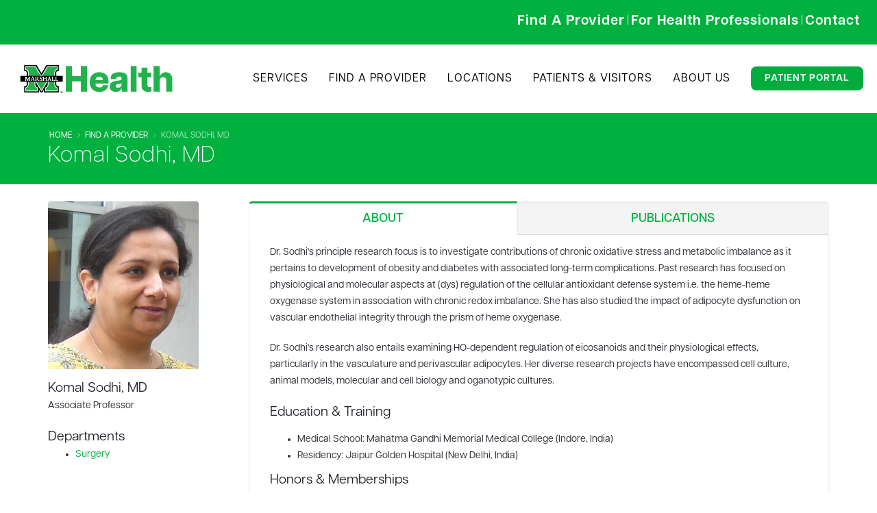

--- FILE ---
content_type: text/html; charset=utf-8
request_url: https://www.marshallhealth.org/find-a-provider/provider-details/?ID=233
body_size: 73220
content:


<!DOCTYPE html>
<html>
<head>

    <!-- Basic -->
    <meta charset="utf-8">
    
    <meta http-equiv="X-UA-Compatible" content="IE=edge">

    <title>
Komal Sodhi, MD  | Marshall Health
</title>

    <meta name="keywords" content="" />
    <meta name="description" content="">
    <meta name="author" content="">
    
<!-- Google tag (gtag.js) -->
<script async src="https://www.googletagmanager.com/gtag/js?id=G-DZNHMMWMXG"></script>
<script>
  window.dataLayer = window.dataLayer || [];
  function gtag(){dataLayer.push(arguments);}
  gtag('js', new Date());

  gtag('config', 'G-DZNHMMWMXG');
</script>
    
    
    <!-- NEW FONTAWESOME -->
    <script src="https://kit.fontawesome.com/9306cf7f05.js" crossorigin="anonymous"></script>
    
    <script src="https://www.unpkg.com/flickity@2.0.0/dist/flickity.pkgd.min.js" crossorigin="anonymous"></script>


    <!-- Favicon -->
    <link rel="shortcut icon" href="/img/favicon-m.png" type="image/png" />
    <link rel="apple-touch-icon" href="/img/favicon-m.png">
    
    <link rel="stylesheet" href='/css/poweOfWe.css' />
    <link rel="stylesheet" href='/css/msmi-style.css' />
    <link rel="stylesheet" href='/css/mobile-styling.css' />
    <link rel="stylesheet" href='/css/homepage-redesign.css' />
    
    <!--GOOGLE TAG FOR GOOGLE ADS-->
    <!-- Google tag (gtag.js) -->
<script async src="https://www.googletagmanager.com/gtag/js?id=AW-942414229"></script>
<script>
  window.dataLayer = window.dataLayer || [];
  function gtag(){dataLayer.push(arguments);}
  gtag('js', new Date());

  gtag('config', 'AW-942414229');
</script>
    

    <!-- Articulat Font -->    
    <link rel="stylesheet" href=https://use.typekit.net/yyn2sdm.css>
    
    <!-- Jquery inject -->
    <script src="https://cdnjs.cloudflare.com/ajax/libs/jquery/3.7.1/jquery.min.js" crossorigin="anonymous" referrerpolicy="no-referrer"></script>

    
    <!-- Mobile Metas -->
    <meta name="viewport" content="width=device-width, minimum-scale=1.0, maximum-scale=1.0, user-scalable=no">
    
    <!-- expertec.com search engine -->
    <script>
        (function () {
            var id = '6e1f1fde-d0bd-11e9-bf06-0242ac130002';
            var ci_search = document.createElement('script');
            ci_search.type = 'text/javascript';
            ci_search.async = true;
            ci_search.src = 'https://cse.expertrec.com/api/js/ci_common.js?id=' + id;
            var s = document.getElementsByTagName('script')[0];
            s.parentNode.insertBefore(ci_search, s);
        })();
    </script>
    
    
    <script>
        
//         $("#togglebutton").click(function(){
//   $('.accordion-toggle a').trigger('click');
// });
        
    //   $(document).ready(function(){
    //         $("#eyes").click(function() {
    //             $("#conditions > div:nth-child(1) > div.panel-heading > h4 > a").click();
    //         });
    //     });  
    
    
   $(document).ready(function() {
        // Add click event listener to all li elements inside the nested ul
        $('.nav-list ul li').on('click', function() {
            // Get the id of the clicked <a> element
            var clickedId = $(this).find('a').attr('id');
            
            // Log the id to the console
            console.log('Clicked item ID:', clickedId);
            
            // Simulate click based on the clickedId
            switch (clickedId) {
                case 'eyes':
                    $('.accordion-toggle[href="#allergicconjunctivitisitchyeyes"]').click();
                    break;
                case 'eczema':
                    $('.accordion-toggle[href="#atopicdermatitiseczema"]').click();
                    break;
                case 'nose':
                    $('.accordion-toggle[href="#allergicrhinitisrunnynose"]').click();
                    break;
                case 'swallow':
                    $('.accordion-toggle[href="#eosinophilicesophagitistroubleswallowing"]').click();
                    break;
                case 'breathing':
                    $('.accordion-toggle[href="#asthmatroublebreathing"]').click();
                    break;
            }
        });
    });
        
        
    
    
   
        
        
        
    </script>
    
    
    

    <link href="https://fonts.googleapis.com/css?family=Open+Sans:300,400,600,700,800%7CShadows+Into+Light" type="text/css" rel="stylesheet"/><link href="/DependencyHandler.axd?s=[base64]&amp;t=Css&amp;cdv=764727152" type="text/css" rel="stylesheet"/>
    

   
    <script src="/vendor/modernizr/modernizr.min.js"></script>
    
    <!--<script type="text/javascript" src="ChoozleSmartContainer.js"></script>-->
    
    <script type="text/javascript" src="//nexus.ensighten.com/choozle/17937/Bootstrap.js"></script>
    
    
    <link rel="preconnect" href="https://fonts.googleapis.com">
<link rel="preconnect" href="https://fonts.gstatic.com" crossorigin>
<link href="https://fonts.googleapis.com/css2?family=Nunito+Sans:ital,wght@0,200;0,300;0,400;0,500;0,600;0,700;0,800;0,900;0,1000;1,200;1,300;1,400;1,500;1,600;1,700;1,800;1,900;1,1000&display=swap" rel="stylesheet">

<style>
    body
    {
        font-family: "articulat-cf", sans-serif !important;
        font-weight: 500 !important;
        font-style: normal !important;
        color: #2B2E34 !important;
    }
    
    p {
        color: #2B2E34 !important;
    }
    
    h1
    {
        letter-spacing: 1px;
    }
    
    .mobileNavMain
    {
        display: none;
    }
    
    .header-logo
    {
        display: none;
    }
    
    .er-dummy-search-box .er_search_input_dummy {
    width: 400px !important;
    border-radius: 8px !important;
}

.searchBar {
    
    display: flex;
}

.newMainButtons {
     
     background-color: #00AC3E !important;
     color: white;
     font-weight: 700;
     border-radius: 8px;
     padding: 10px 30px 10px 30px;
     font-size: 15px;
}

.newMainButtons:hover {
     
     background-color: #006838;
     color: white;
     font-style: none;
     font-weight: 700;
     border-radius: 8px;
     padding: 10px 30px 10px 30px;
     font-size: 15px;
}


.footerLinks {
    font-size:15px; 
    color:#fff; 
    font-weight:600;
    /*padding-bottom: 0.5px;*/
}



#lclst_widget_footer {
    display: none !important;
}

.flickity-prev-next-button previous {
    display: none !important;
}

.flickity-prev-next-button next {
    display: none !important;
}


    #header #nav-mh.header-nav-main nav > ul li a {
        font-size: 16px !important;
    }
    
   
</style>

</head>
<body>
    <!-- Google Tag Manager (noscript) -->
    <noscript><iframe src="https://www.googletagmanager.com/ns.html?id=GTM-WKWP63M"
    height="0" width="0" style="display:none;visibility:hidden"></iframe></noscript>
    <!-- End Google Tag Manager (noscript) -->

    <div class="body">
        <!--<div class="alert alert-success mb-none" style="text-align:center">
            <strong><i class="fa fa-info-circle" style="color: #046A38;"></i> COVID-19: Find the latest on <a href="https://www.marshallhealth.org/patients-visitors/covid-19-resources/vaccines">vaccine information</a>, <a href="https://www.marshallhealth.org/patients-visitors/covid-19-resources">treatment and additional resources.</a></strong>
		</div>-->
		
		
		

  
  
  
  
        <header>
            <!--<div style="padding-top: 0px; border-top: none;" class="header-body">-->
                <!--<div class="header-container container">-->
                <!--    <div class="header-row">-->
                <!--        <div class="header-column">-->
                            <div style="margin: 15px;" class="header-logo">
                                <a href="https://www.marshallhealth.org/">
                                    <img alt="Marshall Health" class="img-responsive" width="400" height="60" data-sticky-width="181" data-sticky-height="40" data-sticky-top="38" src="/media/4256/marshallhealth_main_logo.png">
                               </a>
                            </div>
                <!--        </div>-->
                <!--        <div class="header-column">-->
                <!--            <div class="header-row visible-lg visible-md">-->
                <!--                <div class="row mb-xs">-->
                <!--                    <ci-search></ci-search>-->
                <!--                    <a style="float:right" class="btn btn-primary" href="https://www.marshallhealth.org/patients-visitors/patient-portal/">Patient Portal</a>-->

                <!--                </div>-->
                <!--                <div class="" style="text-align:right; font-weight:bold">-->
                <!--                    <a href="https://www.marshallhealth.org/find-a-provider">Find A Provider</a> <span style="color:#ccc">|</span> <a href="https://www.marshallhealth.org/For-Medical-Professionals">For Medical Professionals</a> <span style="color:#ccc">|</span> <a href="https://www.marshallhealth.org/contact/">Contact</a>-->
                <!--                </div>-->
                <!--            </div>-->

                <!--        </div>-->
                <!--    </div>-->
                <!--</div>-->
                
                <!-- NEW TOP NAV BAR -->
                <section class="subpage-header mb-none top-nav">
            <div style="padding-top: 10px; padding-bottom: 10px; width: 100% !important; padding-left: 15px !important;" class="container">
                <div class="row">
                    <div class="col-md-6 searchBar">
                        <ci-search></ci-search>
                        </div>
                        
                        <div class="col-md-6">
                        <a href="/find-a-provider/"><span class="top-nav-item" style="letter-spacing:1px;"><strong>Find A Provider</strong></a>  |  <a href="/for-medical-professionals/"><span class="top-nav-item" style="letter-spacing: 1px;"><strong>For Health Professionals</strong></a>  |  <a href="/contact/"><span class="top-nav-item" style="letter-spacing:1px; padding-right: 10px !important;"><strong>Contact</strong></a></span>
                        
                        
                        
                    </div>
                    
                </div>
            </div>
           
        </section>
                 
                
                		<!--NEW NAVIGATION-->
		<nav class="headerNav DNDNav">
    <!-- Logo on the left -->
    <div class="logo-header">
      <a href="/"><img src="/media/4256/marshallhealth_main_logo.png" alt="Logo"></a>
    </div>

    <!-- Navigation links on the right -->
    <ul class="nav-links-new">
      <li><a href="/services/">Services</a></li>
      <li><a href="/find-a-provider/">Find A Provider</a></li>
      <li><a href="/locations/">Locations</a></li>
      <li><a href="/patients-visitors/">Patients & Visitors</a></li>
      <li><a href="/about-marshall-health/">About Us</a></li>
      <li><a class="patPortal" style="color: white; font-weight: 700; transition: color 0.3s ease;" href="https://www.marshallhealth.org/patients-visitors/patient-portal/">Patient Portal</a></li>
    </ul>
  </nav>
        <!--             <section class="subpage-header new-nav">-->
        <!--    <div style="width: 100% !important;" class="container">-->
        <!--        <div style="display: flex;" class="row">-->
        <!--            <div  class="col-sm-4">-->
        <!--                <a href="/">-->
        <!--            <img  style="max-width: 60%;" class="img-responsive logoRespond" src="/media/4256/marshallhealth_main_logo.png" />-->
        <!--            </a>-->
        <!--            </div>-->
        <!--            <div style="width: 85% !important; text-align: right;" class="col-lg-12">-->
        <!--                <a href="/services/"><h1  class="main-nav-item" style="letter-spacing:normal">SERVICES</h1></a>-->
        <!--                <a href="/find-a-provider/"><h1  class="main-nav-item">FIND A PROVIDER</h1></a>-->
        <!--                <a href="/locations/"><h1  class="main-nav-item">LOCATIONS</h1></a>-->
        <!--                <a href="/patients-visitors/"><h1  class="main-nav-item">PATIENTS & VISITORS</h1></a>-->
        <!--                <a href="/about-marshall-health/"><h1  class="main-nav-item">ABOUT US</h1></a>-->
        <!--                <a href="https://www.marshallhealth.org/patients-visitors/patient-portal/"><span class="btn btn-primary patPortal" style="letter-spacing:normal; border: none !important;"><strong>PATIENT PORTAL</strong></span></a>-->
        <!--            </div>-->
        <!--        </div>-->
        <!--    </div>-->
        <!--</section>-->
                        <div class="container mobileNavButton mobileNavMain">

                            <button style="margin-bottom: 20px;" class="btn header-btn-collapse-nav mobileMenuButton" data-toggle="collapse" data-target=".header-nav-main">
                                <i class="fa fa-bars"></i>&nbsp;&nbsp;Menu
                            </button>
                            <!--<div id="nav-mh" class="header-nav-main header-nav-main-effect-1 header-nav-main-sub-effect-1 collapse">-->
                            <!--    <nav>-->
                            <!--        <ul class="nav nav-pills" id="mainNav">-->
                                         <!--<li class=""><a href="https://www.marshallhealth.org/"><i class="fa fa-home"></i> Home</a></li>-->
                            <!--            <li style="font-size: " class=""><a href="https://www.marshallhealth.org/">Home</a></li>-->
                            <!--            <li class=""><a href="https://www.marshallhealth.org/services">Services</a></li>-->
                            <!--            <li class=""><a href="https://www.marshallhealth.org/find-a-provider">Find a Provider</a></li>-->
                            <!--            <li class=""><a href="https://www.marshallhealth.org/locations">Locations</a></li>-->
                            <!--            <li class=""><a href="https://www.marshallhealth.org/patients-visitors/">Patients &amp; Visitors</a></li>-->
                            <!--            <li class=""><a href="https://www.marshallhealth.org/about-marshall-health/">About Us</a></li>-->
                            <!--            <li class=""><a href="https://www.marshallhealth.org/patients-visitors/patient-portal/">Patient Portal</a></li>-->
                            <!--        </ul>-->
                            <!--    </nav>-->
                            <!--</div>-->
                            
                             <div style="padding-top: 5px; background-color: white !important;" id="nav-mh" class="header-nav-main header-nav-main-effect-1 header-nav-main-sub-effect-1 collapse">
                <div class="row">
                     <div style="padding-left: 0px !important; padding-right: 0px !important;" class="col-md-12 nav nav-pills" id="mainNav">
                         <nav>
                        <a href="https://www.marshallhealth.org/"><h1 class="new-home-mobile-nav-item" style="letter-spacing:normal; border-bottom: 1px solid #D3D3D3 !important;"><strong>HOME</strong></h1></a>
                        <a href="https://www.marshallhealth.org/services"><h1 class="new-home-mobile-nav-item" style="letter-spacing:normal; border-bottom: 1px solid #D3D3D3 !important;"><strong>SERVICES</strong></h1></a>
                        <a href="https://www.marshallhealth.org/find-a-provider"><h1 class="new-home-mobile-nav-item" style="letter-spacing:normal; border-bottom: 1px solid #D3D3D3 !important;"><strong>FIND A PROVIDER</strong></h1></a>
                        <a href="https://www.marshallhealth.org/locations"><h1 class="new-home-mobile-nav-item" style="letter-spacing:normal; border-bottom: 1px solid #D3D3D3 !important;"><strong>LOCATIONS</strong></h1></a>
                        <a href="https://www.marshallhealth.org/patients-visitors/"><h1 class="new-home-mobile-nav-item" style="letter-spacing:normal; border-bottom: 1px solid #D3D3D3 !important;"><strong>PATIENTS & VISITORS</strong></h1></a>
                        <a href="https://www.marshallhealth.org/about-marshall-health/"><h1 class="new-home-mobile-nav-item" style="letter-spacing:normal; border-bottom: 1px solid #D3D3D3 !important;"><strong>ABOUT US</strong></h1></a>
                        <a href="https://www.marshallhealth.org/patients-visitors/patient-portal/"><h1 class="new-home-mobile-nav-item" style="letter-spacing:normal; border-bottom: 1px solid #D3D3D3 !important;"><strong>PATIENT PORTAL</strong></h1></a>
                        </nav>
                        <!--<a href="/services/ophthalmology-new/contact-us/"><h1 class="mobile-nav-item-msmi" style="letter-spacing:normal"><strong>CONTACT US</strong></h1></a>-->
                    </div>
                    
                </div>
            </div>

                        </div>
                    <div class="visible-sm visible-xs clearfix mb-lg" style="margin-right:8px"><ci-search></ci-search></div>
            </div>
        </header>
    </div>
    <div role="main" class="main">

        





<section class="page-header page-header-color page-header-primary mb-xl">
    <div class="container">
        <div class="row">
            <div class="col-md-12">
                <ul class="breadcrumb">
                    <li><a href="/">Home</a></li>
                    <li><a href="/find-a-provider">Find A Provider</a></li>
                    <li class="active">Komal Sodhi, MD</li>
                </ul>
            </div>
        </div>
        <div class="row">
            <div class="col-md-12">
                <h1>Komal Sodhi, MD</h1>
            </div>
        </div>
    </div>
</section>

        <div class="container">
            <div class="row">
                <div class="col-md-3">
                            <img src="/img/providers/sodhi.jpg" class="img-responsive img-rounded  mb-md" alt="">
                    <h4 class="mb-none">Komal Sodhi, MD</h4>
                        <p>
Associate Professor
                        </p>
                        <h4 class="mt-md mb-none">Departments</h4>
                            <ul>
                                            <li><a href="/departments/surgery">Surgery</a></li>
                            </ul>
                   
                                    </div>
                <div class="col-md-9">
                    <div class="tabs">
                        <ul class="nav nav-tabs nav-justified">
                            <li class="active text-uppercase"><a style="font-size:18px; font-weight:600" href="#about" data-toggle="tab">About</a></li>
                                                            <li class="text-uppercase"><a style="font-size:18px; font-weight:600" href="#publications" data-toggle="tab">Publications</a></li>
                        </ul>
                        <div class="tab-content">
                            <div id="about" class="tab-pane active">
                                <div class=" container-fluid">
                                    <div class="row">
                                        <div class="col-md-12">
                                                <!--<h4>Biography</h4>-->
                                                <p>Dr. Sodhi's principle research focus is to investigate contributions of chronic oxidative stress and metabolic imbalance as it pertains to development of obesity and diabetes with associated long-term complications.  Past research has focused on physiological and molecular aspects at (dys) regulation of the cellular antioxidant defense system i.e. the heme-heme oxygenase system in association with chronic redox imbalance. She has also studied the impact of adipocyte dysfunction on vascular endothelial integrity through the prism of heme oxygenase. 

<p>Dr. Sodhi's research also entails examining HO-dependent regulation of eicosanoids and their physiological effects, particularly in the vasculature and perivascular adipocytes. Her diverse research projects have encompassed cell culture, animal models, molecular and cell biology and oganotypic cultures.</p>
                                            
                                            <!--BURRELL-->
                                            
                                            <!--El Hamdani-->
                                            
                                            <!--Rueda-->
                                            
                                             <!--Burton-->
                                            
                                            
                                             <!--Hollinger-->
                                            
                                            <!--El Hamdani-->
                                            
                                            <!-- Singh -->
                                            
                                             <!-- Sajeel Khan -->
                                            
                                            <!-- Pinckard-Dover -->
                                            
                                             <!-- Rachel Sallade -->
                                            
                                            
                                            
                                                <h4>Education &amp; Training</h4>
                                                <ul>
                                                        <li>Medical School: Mahatma Gandhi Memorial Medical College (Indore, India)</li>
                                                        <li>Residency:  Jaipur Golden Hospital (New Delhi, India)</li>
                                                </ul>
                                                                                            <h4>Honors &amp; Memberships</h4>
                                                <ul>
                                                        <li>Member<span>, American Heart Association</span></li>
                                                </ul>
                                                                                        <!-- New research section -->
                                            
                                            
                                            
                                            
                                           
                                            
                                            
                                           
                                                                                                                                        <!--<div class="alert alert-secondary mt-xl" style="background-color: #1A428A; border-color: #1A428A;"><strong><i class="fa fa-info-circle"></i>providername, is not currently accepting new patients at Marshall Health.</strong></div>-->

                                        </div>
                                    </div>
                                </div>
                            </div>
                                                                    <div id="publications" class="tab-pane">
                                        <p>
                                            5.	Sodhi K, Wang X, Chaudhary MA, Lakhani HV, Zehra M, Nawab A, Cottrill CL, Bai F, Liu J, Sanabria JR, Xie Z, Shapiro JI.. 2023. Adipocyte Na, K-ATPase Signaling Attenuates Experimental Uremic Cardiomyopathy  2023 May 31;69(5):197-206
                                        </p>
                                        <p>
                                            Gao Y, Silva LND, Hurley JD, Fan X, Pierre SV, Sodhi K, Liu J, Shapiro JI, Tian J. 2022. Gene module regulation in dilated cardiomyopathy and the role of Na/K-ATPase. PLoS One. 2022 8 2;17(7):e0272117.
 <br /> <a href="https://www.ncbi.nlm.nih.gov/pubmed/35901050" target="_blank" class="btn btn-xs btn-secondary">View on PubMed</a>                                        </p>
                                        <p>
                                            Gao Y, Silva LND, Hurley JD, Fan X, Pierre SV, Sodhi K, Liu J, Shapiro JI, Tian J.. 2022. Gao Y, Silva LND, Hurley JD, Fan X, Pierre SV, Sodhi K, Liu J, Shapiro JI, Tian J.  https://pmc.ncbi.nlm.nih.gov/articles/PMC9333241/
                                        </p>
                                        <p>
                                            Khitan ZJ, Chin KV, Sodhi K, Kheetan M, Alsanani A, Shapiro JI.. 2022. Gut Microbiome and Diet in Populations with Obesity: Role of the Na+/K+-ATPase Transporter Signaling in Severe COVID-19  .
 <br /> <a href="https://www.ncbi.nlm.nih.gov/pubmed/35048549" target="_blank" class="btn btn-xs btn-secondary">View on PubMed</a>                                        </p>
                                        <p>
                                            Liu J, Tian J, Sodhi K, Shapiro JI. 2021. The Na/K-ATPase Signaling and SGLT2 Inhibitor-Mediated Cardiorenal Protection: A Crossed Road? J Membr Biol. 2021 7 24.
 <br /> <a href="https://www.ncbi.nlm.nih.gov/pubmed/34297135" target="_blank" class="btn btn-xs btn-secondary">View on PubMed</a>                                        </p>
                                        <p>
                                            Sergi CM, Udoh UA, Sanabria JD, Rajan PK, Banerjee M, Schade M, Sanabria JA, Smith G, Udoh G, Sodhi K, Pierre S, Shapiro JI, Sanabria JR. 2021. Non-Alcoholic Fatty Liver Disease Progression to Non-Alcoholic Steatohepatitis-Related Primary Liver Cancer  2021 4 28.
 <br /> <a href="https://www.ncbi.nlm.nih.gov/pubmed/33905196" target="_blank" class="btn btn-xs btn-secondary">View on PubMed</a>                                        </p>
                                        <p>
                                            1.	Sodhi K; Pratt R.; Wang X.; Lakhani, H.V.; Pillai, S.; Zehra, Z.; Wang, J.; Grover, L; Henderson, Brandon; Denvir, J.; Liu, J.; Abraham, N.G.; Nelson, T.; Shapiro, J.I.. 2021. Role of Adipocyte Na,K-ATPase Oxidant Amplification Loop in Cognitive Decline and Neurodegeneration  103262. Published online 2021 Oct 12. doi: 10.1016/j.isci.2021.103262
                                        </p>
                                        <p>
                                            Perdoncin M, Konrad A, Wyner JR, Lohana S, Pillai SS, Pereira DG, Lakhani HV, Sodhi K. 2021. A Review of miRNAs as Biomarkers and Effect of Dietary Modulation in Obesity Associated Cognitive Decline and Neurodegenerative Disorders. Front Mol Neurosci. 2021 10 26;14:756499.
 <br /> <a href="https://www.ncbi.nlm.nih.gov/pubmed/34690698" target="_blank" class="btn btn-xs btn-secondary">View on PubMed</a>                                        </p>
                                        <p>
                                            Lakhani HV, Pillai SS, Zehra M, Dao B, Tirona MT, Thompson E, Sodhi K. 2021. Detecting early onset of anthracyclines-induced cardiotoxicity using a novel panel of biomarkers in West-Virginian population with breast cancer. Sci Rep. 2021 11 5;11(1):7954.
 <br /> <a href="https://www.ncbi.nlm.nih.gov/pubmed/33846495" target="_blank" class="btn btn-xs btn-secondary">View on PubMed</a>                                        </p>
                                        <p>
                                            Sodhi K, Pratt R, Wang X, Lakhani HV, Zehra M, Wang J, Grover L, Henderson B, Denvir J, Liu J, Abrahan NG, Nelson TJ, Shapiro JI. 2021. Role of Adipocyte, NA,K-ATPase Oxidant Amplification Loop in Cognitive Decline and Neurodegeneration  iScience. 2021 Oct 12;24(11):103262
 <br /> <a href="https://www.ncbi.nlm.nih.gov/pubmed/38047077" target="_blank" class="btn btn-xs btn-secondary">View on PubMed</a>                                        </p>
                                        <p>
                                            Zehra M, Curry JC, Pillai SS, Lakhani HV, Edwards CE, Sodhi K. 2020. Elucidating Potential Profibrotic Mechanisms of Emerging Biomarkers for Early Prognosis of Hepatic Fibrosis. Int J Mol Sci. 2020 7 9;21(13).
 <br /> <a href="https://www.ncbi.nlm.nih.gov/pubmed/32635162" target="_blank" class="btn btn-xs btn-secondary">View on PubMed</a>                                        </p>
                                        <p>
                                            Lakhani HV, Pillai SS, Zehra M, Sharma I, Sodhi K. 2020. Systematic Review of Clinical Insights into Novel Coronavirus (CoVID-19) Pandemic: Persisting Challenges in U.S. Rural Population. Int J Environ Res Public Health. 2020 6 26;17(12).
 <br /> <a href="https://www.ncbi.nlm.nih.gov/pubmed/32549334" target="_blank" class="btn btn-xs btn-secondary">View on PubMed</a>                                        </p>
                                        <p>
                                            Sodhi K, Denvir J, Liu J, Sanabria JR, Chen Y, Silverstein R, Xie Z, Abraham NG, Shapiro JI. 2020. Oxidant-Induced Alterations in the Adipocyte Transcriptome: Role of the Na,K-ATPase Oxidant Amplification Loop  2020 Aug 18;21(16):5923.
                                        </p>
                                        <p>
                                            Tun S, Spainhower CJ, Cottrill CL, Lakhani HV, Pillai SS, Dilip A, Chaudhry H, Shapiro JI, Sodhi K. 2020. Therapeutic Efficacy of Antioxidants in Ameliorating Obesity Phenotype and Associated Comorbidities. Front Pharmacol. 2020 9 10;11:1234.
 <br /> <a href="https://www.ncbi.nlm.nih.gov/pubmed/32903449" target="_blank" class="btn btn-xs btn-secondary">View on PubMed</a>                                        </p>
                                        <p>
                                            Rajan PK, Udoh UA, Sanabria JD, Banerjee M, Smith G, Schade MS, Sanabria J, Sodhi K, Pierre S, Xie Z, Shapiro JI, Sanabria J. 2020. The Role of Histone Acetylation-/Methylation-Mediated Apoptotic Gene Regulation in Hepatocellular Carcinoma. Int J Mol Sci. 2020 12 2;21(23).
 <br /> <a href="https://www.ncbi.nlm.nih.gov/pubmed/33255318" target="_blank" class="btn btn-xs btn-secondary">View on PubMed</a>                                        </p>
                                        <p>
                                            Xie ZJ, Novograd J, Itzkowitz Y, Sher A, Buchen YD, Sodhi K, Abraham NG, Shapiro JI. 2020. The Pivotal Role of Adipocyte-Na K peptide in Reversing Systemic Inflammation in Obesity and COVID-19 in the Development of Heart Failure. Antioxidants (Basel). 2020 11 19;9(11).
 <br /> <a href="https://www.ncbi.nlm.nih.gov/pubmed/33202598" target="_blank" class="btn btn-xs btn-secondary">View on PubMed</a>                                        </p>
                                        <p>
                                            Maxwell KD, Chuang J, Chaudhry M, Nie Y, Bai F, Sodhi K, Liu J, Shapiro JI. 2020. The potential role of Na-K-ATPase and its signaling in the development of anemia in chronic kidney disease. Am J Physiol Renal Physiol. 2020 12 28;320(2):F234-F242.
 <br /> <a href="https://www.ncbi.nlm.nih.gov/pubmed/33356956" target="_blank" class="btn btn-xs btn-secondary">View on PubMed</a>                                        </p>
                                        <p>
                                            Liu J, Nie Y, Chaudhry M, Bai F, Chuang J, Sodhi K, Shapiro JI. 2020. The Redox-Sensitive Na/K-ATPase Signaling in Uremic Cardiomyopathy. Int J Mol Sci. 2020 2 20;21(4).
 <br /> <a href="https://www.ncbi.nlm.nih.gov/pubmed/32069992" target="_blank" class="btn btn-xs btn-secondary">View on PubMed</a>                                        </p>
                                        <p>
                                            Nie Y, Bai F, Chaudhry MA, Pratt R, Shapiro JI, Liu J. 2020. The Na/K-ATPase a1 and c-Src form signaling complex under native condition: A crosslinking approach. Sci Rep. 2020 4 9;10(1):6006.
 <br /> <a href="https://www.ncbi.nlm.nih.gov/pubmed/32265464" target="_blank" class="btn btn-xs btn-secondary">View on PubMed</a>                                        </p>
                                        <p>
                                            Sodhi K, Wang X, Chaudhry MA, Lakhani HV, Zehra M, Pratt R, Nawab A, Cottrill CL, Snoad B, Bai F, Denvir J, Liu J, Sanabria JR, Xie Z, Abraham NG, Shapiro JI. 2020. Central Role for Adipocyte Na,K-ATPase Oxidant Amplification Loop in the Pathogenesis of Experimental Uremic Cardiomyopathy. J. Am. Soc. Nephrol. 2020 6 27.
 <br /> <a href="https://www.ncbi.nlm.nih.gov/pubmed/32587074" target="_blank" class="btn btn-xs btn-secondary">View on PubMed</a>                                        </p>
                                        <p>
                                            Pillai, SS, Lakhani, HV, Zehra, M, Wang, J, Dilip, A., Puri, N., O&#39;Hanlon, KM, Sodhi, K. 2020. “Predicting non-alcoholic steatohepatitis through a panel of plasma biomarkers and microRNAs in Female West Virginia population”  2020 Sep; 21(18): 6698. Published online 2020 Sep 13. doi: 10.3390/ijms21186698 
                                        </p>
                                        <p>
                                            Pratt RD, Brickman C, Nawab A, Cottrill C, Snoad B, Lakhani HV, Jelcick A, Henderson B, Bhardwaj NN, Sanabria JR, Liu J, Xie Z, Abraham NG, Shapiro JI, Sodhi K. 2019. The Adipocyte Na/K-ATPase Oxidant Amplification Loop is the Central Regulator of Western Diet-Induced Obesity and Associated Comorbidities. Sci Rep. 2019 5 30;9(1):7927.
 <br /> <a href="https://www.ncbi.nlm.nih.gov/pubmed/31138824" target="_blank" class="btn btn-xs btn-secondary">View on PubMed</a>                                        </p>
                                        <p>
                                            Lakhani HV, Zehra M, Pillai SS, Puri N, Shapiro JI, Abraham NG, Sodhi K. 2019. Beneficial Role of HO-1-SIRT1 Axis in Attenuating Angiotensin II-Induced Adipocyte Dysfunction. Int J Mol Sci. 2019 7 3;20(13).
 <br /> <a href="https://www.ncbi.nlm.nih.gov/pubmed/31261892" target="_blank" class="btn btn-xs btn-secondary">View on PubMed</a>                                        </p>
                                        <p>
                                            Yan Y, Wang J, Chaudhry MA, Nie Y, Sun S, Carmon J, Shah PT, Bai F, Pratt R, Brickman C, Sodhi K, Kim JH, Pierre S, Malhotra D, Rankin GO, Xie ZJ, Shapiro JI, Liu J. 2019. Metabolic Syndrome and Salt-Sensitive Hypertension in Polygenic Obese TALLYHO/JngJ Mice: Role of Na/K-ATPase Signaling. Int J Mol Sci. 2019 7 19;20(14).
 <br /> <a href="https://www.ncbi.nlm.nih.gov/pubmed/31315267" target="_blank" class="btn btn-xs btn-secondary">View on PubMed</a>                                        </p>
                                        <p>
                                            Chen Y, Yang M, Huang W, Chen W, Zhao Y, Schulte ML, Volberding PJ, Gerbec Z, Zimmermann MT, Zeighami A, Demos W, Zhang J, Knaack DA, Smith BC, Cui W, Malarkannan S, Sodhi K, Shapiro JI, Xie Z, Sahoo D, Silverstein RL. 2019. Mitochondrial Metabolic Reprogramming by CD36 Signaling Drives Macrophage Inflammatory Responses. Circ. Res. 2019 10 19.
 <br /> <a href="https://www.ncbi.nlm.nih.gov/pubmed/31625810" target="_blank" class="btn btn-xs btn-secondary">View on PubMed</a>                                        </p>
                                        <p>
                                            Lakhani HV, Khanal T, Gabi A, Yousef G, Alam MB, Sharma D, Aljoudi H, Puri N, Thompson E, Shapiro JI, Sodhi K. 2019. Developing a panel of biomarkers and miRNA in patients with myocardial infarction for early intervention strategies of heart failure in West Virginian population. PLoS ONE. 2019 3 21;13(10):e0205329.
 <br /> <a href="https://www.ncbi.nlm.nih.gov/pubmed/30356307" target="_blank" class="btn btn-xs btn-secondary">View on PubMed</a>                                        </p>
                                        <p>
                                            Yan Y, Wang J, Chaudhry MA, Nie Y, Sun S, Carmon J, Shah PT, Bai F, Pratt R, Brickman C, Sodhi K, Kim JH, Pierre S, Malhotra D, Rankin GO, Xie ZJ, Shapiro JI, Liu J.. 2019. Metabolic Syndrome and Salt-Sensitive Hypertension in Polygenic Obese TALLYHO/JngJ Mice: Role of N/K-ATPase Signaling.  2019 Jul 16;20(14).
 <br /> <a href="https://www.ncbi.nlm.nih.gov/pubmed/31315267" target="_blank" class="btn btn-xs btn-secondary">View on PubMed</a>                                        </p>
                                        <p>
                                            Bartlett DE, Miller RB, Thiesfeldt S, Lakhani HV, Khanal T, D Pratt R, Cottrill CL, Klug RL, Adkins NS, Bown PC, Nease DB, Shapiro JI, Sodhi K. 2018. Uremic Toxins Activates Na/K-ATPase Oxidant Amplification Loop Causing Phenotypic Changes in Adipocytes in In Vitro Models. Int J Mol Sci. 2018 12 26;19(9).
 <br /> <a href="https://www.ncbi.nlm.nih.gov/pubmed/30201874" target="_blank" class="btn btn-xs btn-secondary">View on PubMed</a>                                        </p>
                                        <p>
                                            Bartlett DE, Miller RB, Thiesfeldt S, Lakhani HV, Shapiro JI, Sodhi K. 2018. The Role of Na/K-ATPase Signaling in Oxidative Stress Related to Aging: Implications in Obesity and Cardiovascular Disease. Int J Mol Sci. 2018 7 26;19(7).
 <br /> <a href="https://www.ncbi.nlm.nih.gov/pubmed/30041449" target="_blank" class="btn btn-xs btn-secondary">View on PubMed</a>                                        </p>
                                        <p>
                                            Ashktorab H, Soleimani A, Nichols A, Sodhi K, Laiyemo AO, Nunlee-Bland G, Nouraie SM, Brim H. 2018. Adiponectin, Leptin, IGF-1, and Tumor Necrosis Factor Alpha As Potential Serum Biomarkers for Non-Invasive Diagnosis of Colorectal Adenoma in African Americans. Front Endocrinol (Lausanne). 2018 3 30;9:77.
 <br /> <a href="https://www.ncbi.nlm.nih.gov/pubmed/29593647" target="_blank" class="btn btn-xs btn-secondary">View on PubMed</a>                                        </p>
                                        <p>
                                            Lakhani HV, Sharma D, Dodrill MW, Nawab A, Sharma N, Cottrill CL, Shapiro JI, Sodhi K. 2018. Phenotypic Alteration of Hepatocytes in Non-Alcoholic Fatty Liver Disease. Int J Med Sci. 2018 12 28;15(14):1591-1599.
 <br /> <a href="https://www.ncbi.nlm.nih.gov/pubmed/30588181" target="_blank" class="btn btn-xs btn-secondary">View on PubMed</a>                                        </p>
                                        <p>
                                            Sodhi K, Nichols A, Mallick A, Klug RL, Liu J, Wang X, Srikanthan K, Goguet-Rubio P, Nawab A, Pratt R, Lilly MN, Sanabria JR, Xie Z, Abraham NG, Shapiro JI. 2018. The Na/K-ATPase Oxidant Amplification Loop Regulates Aging. Sci Rep. 2018 6 28;8(1):9721.
 <br /> <a href="https://www.ncbi.nlm.nih.gov/pubmed/29946187" target="_blank" class="btn btn-xs btn-secondary">View on PubMed</a>                                        </p>
                                        <p>
                                            Goguet-Rubio, P, Klug, R.L., Lakhani, V.H, Nichols, A, Dana L. Sharma, D.L., Srikanthan, K., Puri, N. O’Hanlon, K.M.,Shapiro JI. 2017. Existence of a Strong Correlation of Biomarkers and miRNA in Females with Metabolic Syndrome and Obesity in a Population of West Virginia. Int J Med Sci. 2017 Mar
 <br /> <a href="https://www.ncbi.nlm.nih.gov/pubmed/28638270" target="_blank" class="btn btn-xs btn-secondary">View on PubMed</a>                                        </p>
                                        <p>
                                            Puri N, Arefiev Y, Chao R, Sacerdoti D, Chaudry H, Nichols A, Srikanthan K, Nawab A, Sharma D, Lakhani VH, Klug R, Sodhi K, Peterson SJ. 2017. Heme Oxygenase Induction Suppresses Hepatic Hepcidin and Rescues Ferroportin and Ferritin Expression in Obese Mice. J Nutr Metab. 2017 10 25;2017:4964571.
 <br /> <a href="https://www.ncbi.nlm.nih.gov/pubmed/29062571" target="_blank" class="btn btn-xs btn-secondary">View on PubMed</a>                                        </p>
                                        <p>
                                            Sharma DL, Lakhani HV, Klug RL, Snoad B, El-Hamdani R, Shapiro JI, Sodhi K. 2017. Investigating Molecular Connections of Non-alcoholic Fatty Liver Disease with Associated Pathological Conditions in West Virginia for Biomarker Analysis. J Clin Cell Immunol. 2017 11 28;8(5).
 <br /> <a href="https://www.ncbi.nlm.nih.gov/pubmed/29177105" target="_blank" class="btn btn-xs btn-secondary">View on PubMed</a>                                        </p>
                                        <p>
                                            Srikanthan K, Klug R, Tirona M, Thompson E, Visweshwar H, Puri N, Shapiro J, Sodhi K. 2017. Creating a Biomarker Panel for Early Detection of Chemotherapy Related Cardiac Dysfunction in Breast Cancer Patients. J Clin Exp Cardiolog. 2017 6 24;8(3).
 <br /> <a href="https://www.ncbi.nlm.nih.gov/pubmed/28642833" target="_blank" class="btn btn-xs btn-secondary">View on PubMed</a>                                        </p>
                                        <p>
                                            Nawab A, Nichols A, Klug R, Shapiro JI, Sodhi K. 2017. Spin Trapping: A Review for the Study of Obesity Related Oxidative Stress and Na(+)/K(+)-ATPase. J Clin Cell Immunol. 2017 8 18;8(3).
 <br /> <a href="https://www.ncbi.nlm.nih.gov/pubmed/28815154" target="_blank" class="btn btn-xs btn-secondary">View on PubMed</a>                                        </p>
                                        <p>
                                            KhitanZ , Shapiro A, Shah PT, Sanabria JR, Santhanam P, Sodhi, Abraham NG, Shapiro JI. 2017. Predicting Adverse Outcomes in Chronic Kidney Disease Using Machine Learning Methods: Data from the Modification of Diet in Renal Disease  Marshall Journal of Medicine: Vol. 3: Iss. 4, Article 10.
                                        </p>
                                        <p>
                                            Sodhi K Srikanthan K Goguet-Rubio P Nichols A Mallick A Nawab A Martin R Shah PT Chaudhry M Sigdel S El-Hamdani M Liu J Xie Z Abraham NG Shapiro JI. 2017. pNaKtide Attenuates Steatohepatitis and Atherosclerosis by Blocking  Na/K-ATPase/ROS Amplification in C57Bl6 and ApoE Knockout Mice Fed a Western Diet SCI REP-UK 2017 Mar 15;7(1):193
 <br /> <a href="https://www.ncbi.nlm.nih.gov/pubmed/28298638" target="_blank" class="btn btn-xs btn-secondary">View on PubMed</a>                                        </p>
                                        <p>
                                            Feyh A, Bracero L, Lakhani HV, Santhanam P, Shapiro JI, Khitan Z, Sodhi K. 2016. Role of Dietary Components in Modulating Hypertension. J Clin Exp Cardiolog. 2016 Apr;7(4).
 <br /> <a href="https://www.ncbi.nlm.nih.gov/pubmed/27158555" target="_blank" class="btn btn-xs btn-secondary">View on PubMed</a>                                        </p>
                                        <p>
                                            Shaver A, Nichols A, Thompson E, Mallick A, Payne K, Jones C, Manne ND, Sundaram S, Shapiro JI, Sodhi K. 2016. Role of Serum Biomarkers in Early Detection of Diabetic Cardiomyopathy in the West Virginian Population. Int J Med Sci. 2016 Feb;13(3):161-8.
 <br /> <a href="https://www.ncbi.nlm.nih.gov/pubmed/26941576" target="_blank" class="btn btn-xs btn-secondary">View on PubMed</a>                                        </p>
                                        <p>
                                            Peterson SJ, Vanella L, Gotlinger K, Jiang H, Singh SP, Sodhi K, Maher E, O&#39;Hanlon K, Shapiro JI, Abraham NG. 2016. Oxidized HDL is a potent inducer of adipogenesis and causes activation of the Ang-II and 20-HETE systems in human obese females. Prostaglandins Other Lipid Mediat. 2016 May 11;123:68-77.
 <br /> <a href="https://www.ncbi.nlm.nih.gov/pubmed/27179555" target="_blank" class="btn btn-xs btn-secondary">View on PubMed</a>                                        </p>
                                        <p>
                                            Srikanthan K, Shapiro JI, Sodhi K. 2016. The Role of Na/K-ATPase Signaling in Oxidative Stress Related to Obesity and Cardiovascular Disease. Molecules. 2016 Sep;21(9).
 <br /> <a href="https://www.ncbi.nlm.nih.gov/pubmed/27598118" target="_blank" class="btn btn-xs btn-secondary">View on PubMed</a>                                        </p>
                                        <p>
                                            Srikanthan K, Feyh A, Visweshwar H, Shapiro JI, Sodhi K. 2016. Systematic Review of Metabolic Syndrome Biomarkers: A Panel for Early Detection, Management, and Risk Stratification in the West Virginian Population. Int J Med Sci. 2016 10 22;13(1):25-38.
 <br /> <a href="https://www.ncbi.nlm.nih.gov/pubmed/26816492" target="_blank" class="btn btn-xs btn-secondary">View on PubMed</a>                                        </p>
                                        <p>
                                            Sodhi K, Puri N, Favero G, Stevens S, Meadows C, Abraham NG, Rezzani R, Ansinelli H, Lebovics E, Shapiro JI. 2016. Fructose Mediated Non-Alcoholic Fatty Liver Is Attenuated by HO-1-SIRT1 Module in Murine Hepatocytes and Mice Fed a High Fructose Diet. PLoS ONE. 2016 5 5;10(6):e0128648.
 <br /> <a href="https://www.ncbi.nlm.nih.gov/pubmed/26098879" target="_blank" class="btn btn-xs btn-secondary">View on PubMed</a>                                        </p>
                                        <p>
                                            Liu J, Tian J, Chaudhry M, Maxwell K, Yan Y, Wang X, Shah PT, Khawaja AA, Martin R, Robinette TJ, El-Hamdani A, Dodrill MW, Sodhi K, Drummond CA, Haller ST, Kennedy DJ, Abraham NG, Xie Z, Shapiro JI.. 2016. Attenuation of Na/K-ATPase Mediated Oxidant Amplification with pNaKtide Ameliorates Experimental Uremic Cardiomyopathy. Sci Rep. Sci Rep. 2016 Oct 4;6:34592. doi: 10.1038/srep34592
 <br /> <a href="https://www.ncbi.nlm.nih.gov/pubmed/27698370" target="_blank" class="btn btn-xs btn-secondary">View on PubMed</a>                                        </p>
                                        <p>
                                            Waldman M, Bellner L, Vanella L, Schragenheim J, Sodhi K, Singh SP, Lin D, Lakhkar A, Li J, Hochhauser E, Arad M, Darzynkiewicz Z, Kappas A, Abraham NG.. 2016. Epoxyeicosatrienoic Acids Regulate Adipocyte Differentiation of Mouse 3T3 Cells, Via PGC-1a Activation, Which Is Required for HO-1 Expression and Increased Mitochondrial Function. Stem Cells Dev. Stem Cells Dev. 2016 Jul 15;25(14):1084-94. doi: 10.1089/scd.2016.0072
 <br /> <a href="https://www.ncbi.nlm.nih.gov/pubmed/27224420" target="_blank" class="btn btn-xs btn-secondary">View on PubMed</a>                                        </p>
                                        <p>
                                            Sodhi K, Bracero L, Feyh A, Nichols A, Srikanthan K, Latif T, Preston D, Shapiro JI, Elitsur Y.. 2016. Role of Serum Biomarkers in Early Detection of Non-Alcoholic Steatohepatitis and Fibrosis in West Virginian Children. J Clin Cell Immunol. J Clin Cell Immunol. 2016 Feb;7(1). pii: 393
 <br /> <a href="https://www.ncbi.nlm.nih.gov/pubmed/27182456" target="_blank" class="btn btn-xs btn-secondary">View on PubMed</a>                                        </p>
                                        <p>
                                            Shah PT, Martin R, Sanabria J, Khitan Z, Santhanam P, Sodhi K, Abraham NG and Shapiro JI. 2016. Adiposity Predicts Pulse Pressure in Subjects with Chronic Kidney Disease: Data from the Modification of Diet in Renal Disease  J Cardiol Curr Res 2016, 7(2): 00240 
                                        </p>
                                        <p>
                                            Sodhi K, Hilgefort J, Banks G, Gilliam C, Stevens S, Ansinelli HA, Getty M, Abraham NG, Shapiro JI, Khitan Z. 2016. Uric Acid-Induced Adipocyte Dysfunction Is Attenuated by HO-1 Upregulation: Potential Role of Antioxidant Therapy to Target Obesity. Stem Cells Int. 2016 Nov;2016:8197325.
 <br /> <a href="https://www.ncbi.nlm.nih.gov/pubmed/26681956" target="_blank" class="btn btn-xs btn-secondary">View on PubMed</a>                                        </p>
                                        <p>
                                            Sodhi K, Maxwell K, Yan Y, Liu J, Chaudhry MA, Getty M, Xie Z, Abraham NG, Shapiro JI. 2015. pNaKtide inhibits Na/K-ATPase reactive oxygen species amplification and attenuates adipogenesis. Sci Adv. 2015 11 26;1(9):e1500781.
 <br /> <a href="https://www.ncbi.nlm.nih.gov/pubmed/26601314" target="_blank" class="btn btn-xs btn-secondary">View on PubMed</a>                                        </p>
                                        <p>
                                            Cao J, Tsenovoy PL, Thompson EA, Falck JR, Touchon R, Sodhi K, Rezzani R, Shapiro JI, Abraham NG. 2015. Agonists of epoxyeicosatrienoic acids reduce infarct size and ameliorate cardiac dysfunction via activation of HO-1 and Wnt1 canonical pathway. Prostaglandins Other Lipid Mediat. 2015 Feb 9.
 <br /> <a href="https://www.ncbi.nlm.nih.gov/pubmed/25677507." target="_blank" class="btn btn-xs btn-secondary">View on PubMed</a>                                        </p>
                                        <p>
                                            Sodhi K, Pesce P, Stevens S, Puri N, Getty M, Hutcheson R, Sacerdoti D, and Shapiro J.. 2015. Impairment of Heme Oxygenase Expression in Immuno-suppressed Mice Exacerbates Ischemic Heart Myocytes Cell Death: Reversible by Bilirubin and Restoration of Nitric Oxide  Journal of Cardiology and Therapy 2015; 2(2): 291-301
                                        </p>
                                        <p>
                                            Pesce P, Cecchetto L, Brocco S, Bolognesi M, Sodhi K, Abraham NG, Sacerdoti D. 2015. Characterization of a murine model of cardiorenal syndrome type 1 by high-resolution Doppler sonography. J Ultrasound. 2015 Sep;18(3):229-35.
 <br /> <a href="https://www.ncbi.nlm.nih.gov/pubmed/26261465" target="_blank" class="btn btn-xs btn-secondary">View on PubMed</a>                                        </p>
                                        <p>
                                            Issan Y, Kornowski R, Aravot D, Shainberg A, Laniado-Schwartzman M, Sodhi K, Abraham NG, Hochhauser E. 2014. Heme Oxygenase-1 Induction Improves Cardiac Function following Myocardial Ischemia by Reducing Oxidative Stress. PLoS ONE. 2014 Mar;9(3):e92246.
 <br /> <a href="https://www.ncbi.nlm.nih.gov/pubmed/24658657" target="_blank" class="btn btn-xs btn-secondary">View on PubMed</a>                                        </p>
                                        <p>
                                            Hinds TD, Sodhi K, Meadows C, Fedorova L, Puri N, Kim DH, Peterson SJ, Shapiro J, Abraham NG, Kappas A. 2014. Increased HO-1 levels ameliorate fatty liver development through a reduction of heme and recruitment of FGF21. Obesity (Silver Spring). 2014 11 5;22(3):705-12.
 <br /> <a href="https://www.ncbi.nlm.nih.gov/pubmed/23839791" target="_blank" class="btn btn-xs btn-secondary">View on PubMed</a>                                        </p>
                                        <p>
                                            Sodhi K, Puri N, Kim DH, Hinds TD, Stechschulte LA, Favero G, Rodella L, Shapiro JI, Jude D, Abraham NG. 2014. PPARd binding to heme oxygenase 1 promoter prevents angiotensin II-induced adipocyte dysfunction in Goldblatt hypertensive rats. Int J Obes (Lond). 2014 12 15;38(3):456-65.
 <br /> <a href="https://www.ncbi.nlm.nih.gov/pubmed/23779049" target="_blank" class="btn btn-xs btn-secondary">View on PubMed</a>                                        </p>
                                        <p>
                                            Khitan Z, Harsh M, Sodhi K, Shapiro JI, Abraham NG. 2014. HO-1 Upregulation Attenuates Adipocyte Dysfunction, Obesity, and Isoprostane Levels in Mice Fed High Fructose Diets. J Nutr Metab. 2014 Sep;2014:980547.
 <br /> <a href="https://www.ncbi.nlm.nih.gov/pubmed/25295182" target="_blank" class="btn btn-xs btn-secondary">View on PubMed</a>                                        </p>
                                        <p>
                                            Abraham NG, Sodhi K, Silvis AM, Vanella L, Favero G, Rezzani R, Lee C, Zeldin DC, Schwartzman ML. 2014. CYP2J2 Targeting to Endothelial Cells Attenuates Adiposity and Vascular Dysfunction in Mice Fed a High-Fat Diet by Reprogramming Adipocyte Phenotype. Hypertension. 2014 Sep 22.
 <br /> <a href="https://www.ncbi.nlm.nih.gov/pubmed/25245389" target="_blank" class="btn btn-xs btn-secondary">View on PubMed</a>                                        </p>
                                        <p>
                                            Vanella L, Sodhi K, Kim DH, Puri N, Maheshwari M, Hinds TD, Bellner L, Goldstein D, Peterson SJ, Shapiro JI, Abraham NG. 2013. Increased heme-oxygenase 1 expression decreases adipocyte differentiation and lipid accumulation in mesenchymal stem cells via upregulation of the canonical Wnt signaling cascade. Stem Cell Res Ther. 2013 Mar 12;4(2):28.
 <br /> <a href="https://www.ncbi.nlm.nih.gov/pubmed/23497794" target="_blank" class="btn btn-xs btn-secondary">View on PubMed</a>                                        </p>
                                        <p>
                                            Fedorova LV, Sodhi K, Gatto-Weis C, Puri N, Hinds TD, Shapiro JI, Malhotra D. 2013. Peroxisome proliferator-activated receptor d agonist, HPP593, prevents renal necrosis under chronic ischemia. PLoS ONE. 2013 May;8(5):e64436.
 <br /> <a href="https://www.ncbi.nlm.nih.gov/pubmed/23691217" target="_blank" class="btn btn-xs btn-secondary">View on PubMed</a>                                        </p>
                                        <p>
                                            Monu SR, Pesce P, Sodhi K, Boldrin M, Puri N, Fedorova L, Sacerdoti D, Peterson SJ, Abraham NG, Kappas A. 2013. HO-1 induction improves the type-1 cardiorenal syndrome in mice with impaired angiotensin II-induced lymphocyte activation. Hypertension. 2013 10 1;62(2):310-6.
 <br /> <a href="https://www.ncbi.nlm.nih.gov/pubmed/23753410" target="_blank" class="btn btn-xs btn-secondary">View on PubMed</a>                                        </p>
                                        <p>
                                            Puri N, Zhang F, Monu SR, Sodhi K, Bellner L, Lamon BD, Zhang Y, Abraham NG, Nasjletti A. 2013. Antioxidants Condition Pleiotropic Vascular Responses to Exogenous H(2)O(2): Role of Modulation of Vascular TP Receptors and the Heme Oxygenase System. Antioxid. Redox Signal. 2013 Feb 10;18(5):471-80.
 <br /> <a href="https://www.ncbi.nlm.nih.gov/pubmed/22867102" target="_blank" class="btn btn-xs btn-secondary">View on PubMed</a>                                        </p>
                                        <p>
                                            Kim DH, Puri N, Sodhi K, Falck JR, Abraham NG, Shapiro J, Schwartzman ML. 2013. Cyclooxygenase-2 dependent metabolism of 20-HETE increases adiposity and adipocyte enlargement in mesenchymal stem cell-derived adipocytes. J. Lipid Res. 2013 Mar;54(3):786-93.
 <br /> <a href="https://www.ncbi.nlm.nih.gov/pubmed/23293373" target="_blank" class="btn btn-xs btn-secondary">View on PubMed</a>                                        </p>
                                        <p>
                                            Cao J, Inoue K, Sodhi K, Puri N, Peterson SJ, Rezzani R, Abraham NG. 2012. High-fat diet exacerbates renal dysfunction in SHR: reversal by induction of HO-1-adiponectin axis. Obesity (Silver Spring). 2012 May;20(5):945-53.
 <br /> <a href="https://www.ncbi.nlm.nih.gov/pubmed/22193921" target="_blank" class="btn btn-xs btn-secondary">View on PubMed</a>                                        </p>
                                        <p>
                                            Cao J, Puri N, Sodhi K, Bellner L, Abraham NG, Kappas A. 2012. Apo A1 Mimetic Rescues the Diabetic Phenotype of HO-2 Knockout Mice via an Increase in HO-1 Adiponectin and LKBI Signaling Pathway. Int J Hypertens. 2012 Apr;2012:628147.
 <br /> <a href="https://www.ncbi.nlm.nih.gov/pubmed/22577519" target="_blank" class="btn btn-xs btn-secondary">View on PubMed</a>                                        </p>
                                        <p>
                                            Kawakami T, Puri N, Sodhi K, Bellner L, Takahashi T, Morita K, Rezzani R, Oury TD, Abraham NG. 2012. Reciprocal Effects of Oxidative Stress on Heme Oxygenase Expression and Activity Contributes to Reno-Vascular Abnormalities in EC-SOD Knockout Mice. Int J Hypertens. 2012 Jan;2012:740203.
 <br /> <a href="https://www.ncbi.nlm.nih.gov/pubmed/22292113" target="_blank" class="btn btn-xs btn-secondary">View on PubMed</a>                                        </p>
                                        <p>
                                            Puri N, Sodhi K, Haarstad M, Kim DH, Bohinc S, Foglio E, Favero G, Abraham NG. 2012. Heme induced oxidative stress attenuates sirtuin1 and enhances adipogenesis in mesenchymal stem cells and mouse pre-adipocytes. J. Cell. Biochem. 2012 Jun;113(6):1926-35.
 <br /> <a href="https://www.ncbi.nlm.nih.gov/pubmed/22234917" target="_blank" class="btn btn-xs btn-secondary">View on PubMed</a>                                        </p>
                                        <p>
                                            Cao J, Peterson SJ, Sodhi K, Vanella L, Barbagallo I, Rodella LF, Schwartzman ML, Abraham NG, Kappas A. 2012. Heme oxygenase gene targeting to adipocytes attenuates adiposity and vascular dysfunction in mice fed a high-fat diet. Hypertension. 2012 Aug;60(2):467-75.
 <br /> <a href="https://www.ncbi.nlm.nih.gov/pubmed/22753217" target="_blank" class="btn btn-xs btn-secondary">View on PubMed</a>                                        </p>
                                        <p>
                                            Sodhi K, Puri N, Inoue K, Falck JR, Schwartzman ML, Abraham NG. 2012. EET agonist prevents adiposity and vascular dysfunction in rats fed a high fat diet via a decrease in Bach 1 and an increase in HO-1 levels. Prostaglandins Other Lipid Mediat. 2012 Aug;98(3-4):133-42.
 <br /> <a href="https://www.ncbi.nlm.nih.gov/pubmed/22209722" target="_blank" class="btn btn-xs btn-secondary">View on PubMed</a>                                        </p>
                                        <p>
                                            Cao J, Sodhi K, Puri N, Monu SR, Rezzani R, Abraham NG. 2011. High fat diet enhances cardiac abnormalities in SHR rats: Protective role of heme oxygenase-adiponectin axis. Diabetol Metab Syndr. 2011 Dec;3(1):37.
 <br /> <a href="https://www.ncbi.nlm.nih.gov/pubmed/22196253" target="_blank" class="btn btn-xs btn-secondary">View on PubMed</a>                                        </p>
                                        <p>
                                            Cao J, Sodhi K, Inoue K, Quilley J, Rezzani R, Rodella L, Vanella L, Germinario L, Stec DE, Abraham NG, Kappas A. 2011. Lentiviral-human heme oxygenase targeting endothelium improved vascular function in angiotensin II animal model of hypertension. Hum. Gene Ther. 2011 Mar;22(3):271-82.
 <br /> <a href="https://www.ncbi.nlm.nih.gov/pubmed/20836698" target="_blank" class="btn btn-xs btn-secondary">View on PubMed</a>                                        </p>
                                        <p>
                                            Vanella L, Kim DH, Sodhi K, Barbagallo I, Burgess AP, Falck JR, Schwartzman ML, Abraham NG. 2011. Crosstalk between EET and HO-1 downregulates Bach1 and adipogenic marker expression in mesenchymal stem cell derived adipocytes. Prostaglandins Other Lipid Mediat. 2011 Nov;96(1-4):54-62.
 <br /> <a href="https://www.ncbi.nlm.nih.gov/pubmed/21821145" target="_blank" class="btn btn-xs btn-secondary">View on PubMed</a>                                        </p>
                                        <p>
                                            Sodhi K, Wu CC, Cheng J, Gotlinger K, Inoue K, Goli M, Falck JR, Abraham NG, Schwartzman ML. 2010. CYP4A2-induced hypertension is 20-hydroxyeicosatetraenoic acid- and angiotensin II-dependent. Hypertension. 2010 Nov;56(5):871-8.
 <br /> <a href="https://www.ncbi.nlm.nih.gov/pubmed/20837888" target="_blank" class="btn btn-xs btn-secondary">View on PubMed</a>                                        </p>
                                        <p>
                                            Burgess A, Li M, Vanella L, Kim DH, Rezzani R, Rodella L, Sodhi K, Canestraro M, Martasek P, Peterson SJ, Kappas A, Abraham NG. 2010. Adipocyte heme oxygenase-1 induction attenuates metabolic syndrome in both male and female obese mice. Hypertension. 2010 Dec;56(6):1124-30.
 <br /> <a href="https://www.ncbi.nlm.nih.gov/pubmed/21041703" target="_blank" class="btn btn-xs btn-secondary">View on PubMed</a>                                        </p>
                                        <p>
                                            Addabbo F, Ratliff B, Park HC, Kuo MC, Ungvari Z, Csiszar A, Ciszar A, Krasnikov B, Krasnikof B, Sodhi K, Zhang F, Nasjletti A, Goligorsky MS. 2009. The Krebs cycle and mitochondrial mass are early victims of endothelial dysfunction: proteomic approach. Am. J. Pathol. 2009 Jan;174(1):34-43.
 <br /> <a href="https://www.ncbi.nlm.nih.gov/pubmed/19095954" target="_blank" class="btn btn-xs btn-secondary">View on PubMed</a>                                        </p>
                                        <p>
                                            Inoue K, Sodhi K, Puri N, Gotlinger KH, Cao J, Rezzani R, Falck JR, Abraham NG, Laniado-Schwartzman M. 2009. Endothelial-specific CYP4A2 overexpression leads to renal injury and hypertension via increased production of 20-HETE. Am. J. Physiol. Renal Physiol. 2009 Oct;297(4):F875-84.
 <br /> <a href="https://www.ncbi.nlm.nih.gov/pubmed/19675180" target="_blank" class="btn btn-xs btn-secondary">View on PubMed</a>                                        </p>
                                        <p>
                                            Sodhi K, Inoue K, Gotlinger KH, Canestraro M, Vanella L, Kim DH, Manthati VL, Koduru SR, Falck JR, Schwartzman ML, Abraham NG. 2009. Epoxyeicosatrienoic acid agonist rescues the metabolic syndrome phenotype of HO-2-null mice. J. Pharmacol. Exp. Ther. 2009 Dec;331(3):906-16.
 <br /> <a href="https://www.ncbi.nlm.nih.gov/pubmed/19717790" target="_blank" class="btn btn-xs btn-secondary">View on PubMed</a>                                        </p>
                                        <p>
                                            Hinds, TD, Sodhi, M, Meadows, C, Fedorova, L, Puri, N, Kim, DH, Peterson, S, Shapiro, J, Abraham, NG, Kappas, A.  Terry D. Hinds, Jr.*+, Komal Sodhi1*, Charles Meadows1,  Larisa Fedorova+, Nitin Puri+, Dong Hyun Kim1, Stephen J. Peterson2 Joseph Shapiro1,  Nader G. Abraham1,3 and Attallah Kappas3 . . Increased HO-1 Levels Ameliorate the Development of Fatty Liver Via Reduction of Heme and Recruitment of FGF21  
                                        </p>
                                    </div>
                        </div>
                    </div>
                </div>
            </div>
        </div>




        <footer style="background-color: #006838 !important; margin-top: 0px !important;" id="footer" class="color">
            <div class="container">
                
                <div style="background-color: #006838 !important;" class="row">
                    <div  class="col-lg-3 logoColumn">
                        <a href="https://www.marshallhealth.org/"><img class="footerLogo" style="width: 100%; margin-left: -25px; padding-bottom: 10px;" src="/media/5018/mh-member-of-white.png" /></a>
                        <p class="footerInfo" style="margin-top:5px; font-size:15px; text-align: center; margin-left: -50px; color: #FFFFFF !important;">
                            <strong>
                               <span style="font-size: 14px;">1600 Medical Center Drive<br />
                                Huntington, WV 25701<br>
                                304.691.1600<br /></span>
                                
                            </strong>
                        </p>
                        <ul class="social-icons social-icons-mh">
                            <li class="social-icons-facebook"><a href="https://www.facebook.com/MarshallHealth" target="_blank" title="Facebook"><i class="fa fa-facebook" style="font-size:20px"></i></a></li>
                            <li class=""><a href="https://twitter.com/marshall_health" target="_blank" title="Twitter"><img style="width:26px; height: 28px; padding-bottom: 4px;" src="/media/4121/xlogo-white.png"><!--<i class="fa fa-x-app" style="font-size:20px"></i>--></a></li>
                           <li class="social-icons-youtube"><a href="https://www.youtube.com/&#64;MarshallHealthNetwork" target="_blank" title="YouTube"><i class="fa fa-youtube" style="font-size:20px"></i></a></li>
                            <li class="social-icons-instagram"><a href="https://www.instagram.com/marshall_health/" target="_blank" title="Instagram"><i class="fa fa-instagram" style="font-size:20px"></i></a></li>
                            <li class="social-icons-linkedin"><a href="https://www.linkedin.com/company/marshall-health/" target="_blank" title="Linkedin"><i class="fa fa-linkedin" style="font-size:20px"></i></a></li>
                        </ul>
                    </div>
                    <div  style="padding-left: 50px;" class="col-md-3 footerCol1">
                        <p style="font-size: 20px; color: #00B43F !important; font-weight: 800;">Patients &amp; Visitors</p>
                        
                            <a style="font-size: 15px; font-weight: 600;" href="https://www.marshallhealth.org/contact/">Contact Us</a><br />
                             <a style="font-size: 15px;" href="https://www.marshallhealth.org/patients-visitors/payment-insurance/">Payment &amp; Insurance</a><br />
                             <a style="font-size: 15px;" href="https://www.marshallhealth.org/patients-visitors/patient-portal/">Patient Portal</a><br />
                             <a style="font-size: 15px;" href="https://www.marshallhealth.org/about-marshall-health/privacy-practices/">Privacy Policy</a>
                        
                    </div>
                    <div style="padding-left: 50px;" class="col-md-3 footerCol2">
                        <p style="font-size: 20px; color: #00B43F !important; font-weight: 800;">Community</p>
                        
                           <a style="font-size: 15px; font-weight: 600;" href="https://www.marshallhealth.org/contact/">Connect with Us</a><br />
                             <a style="font-size: 15px; font-weight: 600;" href="https://www.marshallhealth.org/about-marshall-health/employment/">Careers</a><br />
                            <!--<li><i class="fa fa-caret-right"></i> <a href="https://www.marshallhealth.org/about-marshall-health/giving/">Make a Gift</a></li>-->
                             <a style="font-size: 15px; font-weight: 600;" href="https://news.marshallhealth.org/">News</a><br />
                        
                    </div>
                    <div style="margin-left: -50px; padding-left: 50px;" class="col-md-3 footerCol3">
                        <p style="font-size: 20px; color: #00B43F !important; font-weight: 800;">Health Professionals</p>
                        
                            <a style="font-size: 15px; font-weight: 600;" href="https://www.marshallhealth.org/about-marshall-health/medical-research/">Clinical Research</a><br />
                            <a style="font-size: 15px; font-weight: 600;" href="https://www.marshallhealth.org/for-health-professionals/refer-a-patient/">Refer a Patient</a><br />
                            <a style="font-size: 15px; font-weight: 600;" href="https://jcesom.marshall.edu">School of Medicine</a><br />
                            <a style="font-size: 15px; font-weight: 600;" href="https://marshallhealthnetwork.org">Marshall Health Network</a><br />
                        
                    </div>
                </div>
                
               
            </div>
            
            <div class="footer-copyright" style="padding: 15px 0; margin-top:20px; text-align: center;">
                <div class="container">
                    <p style="color: #FFFFFF !important; font-size: 14px;">
                        © 2025 Marshall Health - <a href="https://www.marshallhealth.org/about-marshall-health/privacy-practices/">Privacy Practices</a> | <a href="https://www.marshallhealth.org/about-marshall-health/website-disclaimer/">Website Disclaimer</a> | <a href="https://www.wrike.com/form/eyJhY2NvdW50SWQiOjE0NTI5NTMsInRhc2tGb3JtSWQiOjIzNTE1Njd9CTQ5MDE1MzgyNTYyNDcJYjJiODMyOTFmMzI4MjJiYmIyZTU4OGNiZjg4ZDgxNjJkMWUxZGFmYjVhZDQwYTYzMGZhNjczYjk0NjQ5ZGM2Yw==">Website Update Request</a> | <a href="https://intranet.marshallhealth.org">Marshall Health Intranet</a>
                    </p> 
                </div>
            </div>
        </footer>
    </div>

   
    <script src="/DependencyHandler.axd?s=[base64]&amp;t=Javascript&amp;cdv=764727152" type="text/javascript"></script>
    
    
    


</body>
</html>

--- FILE ---
content_type: text/css
request_url: https://www.marshallhealth.org/css/poweOfWe.css
body_size: 1698
content:

@media (max-width: 600px) {
	.hero1 img {
		height: 280px;
	}
}


/* MOBILE NEW NAV MENU: */
@media only screen and (max-width: 2000px) {
	[class*="mobileNavMain"] {
    
	  display: none !important;
  }
	
	
}


@media only screen and (max-width: 992px) {
	[class*="mobileNavMain"] {
    
	  display: block !important;
		
  }
	
	
}




@media only screen and (max-width: 768px) {
  /* For mobile phones: */
  [class*="hero1"] {
    height: 200px !important;
	  display: block !important;
  }
	
	[class*="firstPic"] {
    padding-right: 0px !important;
	
  }
	
	[class*="firstSec"] {
    justify-content: center !important;
		align-items: center !important;
		text-align: center !important;
	
  }
	
	[class*="button-container"] {
    justify-content: center !important;
		align-items: center !important;
		text-align: center !important;
		margin-right: 0px !important;
	
  }
	
	[class*="cardMobile"] {
    max-width: 100% !important; 
	height: auto !important;
  }
	
	[class*="section2"] {
    display: table !important; 
	
  }
	
	[class*="section3"] {
    display: table !important; 
	
  }
	
	[class*="pic1"] {
    height: auto !important; 
		width: auto !important;
	
  }
	
	[class*="pic2"] {
    height: auto !important; 
	
  }
	
	[class*="pic3"] {
    height: auto !important; 
	
  }
	
	[class*="firstDiv"] {
    margin-right: 0px !important; 
	
  }
	
	[class*="firstSec"] {
    padding-right: 0px !important; 
	
  }
	
	[class*="section1"] {
    padding-bottom: 25px !important; 
	height: 490px !important;
	
  }
	
	[class*="topSectionMobile"] {
    margin-top: 0px !important; 
	
  }
	
	[class*="button-container2"] {
    margin-bottom: 50px !important; 
	
  }
	
	[class*="paraNom"] {
    width: 100% !important; 
	
  }
	
	[class*="youVid"] {
    width: 380px !important; 
	
  }
	
	[class*="topVideo"] {
    display: none !important; 
	
  }
	
	
	
	[class*="valveMoVid"] {
    height: 485px !important; 
	
  }
	
	
}



--- FILE ---
content_type: text/css
request_url: https://www.marshallhealth.org/css/msmi-style.css
body_size: 719
content:
.msmi-nav {
	height: 60px;
	width: 100%;
	vertical-align: middle;
	color: white !important;
	text-align: center !important;

	
}

.mobile-msmi {
  display: none;
	background-color: #2B2E34 !important;
}

.nav-item {
	padding-right: 60px !important;	
	font-weight: bold;
}

.new-nav-item {
	color: white;	
	font-weight: bold;
	vertical-align: bottom;
	font-size: 16px;
	
}



/* Experimental NEW Nav */
/* TOP BAR */

.top-nav {
	height: 65px;
	width: 100%;
	vertical-align: right;
	color: white !important;
	text-align: right !important;
background-color: #00AC3E;
	
	
}

.top-nav-item {
	color: white;	
	font-weight: bold;
	vertical-align: bottom;
	font-size: 20px;
	
}

.top-nav-item:hover {
  text-decoration: underline;
	
	
}

/* MAIN NAV */

.new-nav {
	height: 100px;
	width: 100%;
	vertical-align: middle;
	color: black !important;
	text-align: center !important;
background-color: #fff !important;
	margin-bottom: 0px !important;
	
	
}

.main-nav-item {
	color: black !important;	
	font-weight: 500 !important;
	padding-right: 25px !important;	
	padding-top: 20px !important;
	
	padding-bottom: 20px !important;
	letter-spacing: 1px !important;
	
}

.main-nav-item:hover {
  text-decoration: underline;
	color: #00AC3E !important;
	
}


.patPortal {
        background-color: #00AC3E !important;
        border-radius: 8px !important;
        color: white;
        padding: 10px 20px 10px 20px !important;
        font-size: 20px !important;
        letter-spacing: 1px !important;
    }

.patPortal a {
transition: color 0.3s ease;
	
}

.patPortal:hover {
  text-decoration: underline;
	color: white !important;
	background-color: #006838 !important;
	
}


.er_search_input_dummy
{
border-radius: 15px !important;
	padding: 10px 10px 10px 10px;
}

@media only screen and (max-width: 992px) {
	[class*="top-nav"] {
    
	  display: none !important;
	}
	
	[class*="DNDNav"] {
    
	  display: none !important;
	}
	
	[class*="headerNav"] {
    
	  display: none !important;
	}
	
	[class*="header-logo"] {
    
	  display: block !important;
	}
	
}

@media only screen and (max-width: 3204px) {
	[class*="logoRespond"] {
    
	  width: 40% !important;
	margin-top: -15px !important;
	}
	
	
	
}


@media only screen and (max-width: 2000px) {
	[class*="logoRespond"] {
    
	  width: 60% !important;
	margin-top: -10px !important;
	}
	
	
	
}


@media only screen and (max-width: 1500px) {
	[class*="logoRespond"] {
    
	  width: 60% !important;
	
	}
	
	
	
}



@media only screen and (max-width: 3024px) {
	[class*="main-nav-item"] {
    
	  font-size: 20px !important;
	}
	
	[class*="patPortal"] {
    
	  font-size: 18px !important;
	}
	
	
}

@media only screen and (max-width: 1472px) {
	[class*="main-nav-item"] {
    
	  font-size: 16px !important;
	}
	
	[class*="patPortal"] {
    
	  font-size: 14px !important;
	}
	
	
}

@media only screen and (max-width: 1259px) {
	
	
	[class*="nav-item"] {
    
	  font-size: 14px !important;
  }
	
	[class*="patPortal"] {
    
	  font-size: 14px !important;
	}
	
	
}

@media only screen and (max-width: 1200px) {
	
	
	[class*="nav-item"] {
    
	  font-size: 14px !important;
  }
	
	
}

@media only screen and (max-width: 1172px) {
	[class*="main-nav-item"] {
    
	  font-size: 12px !important;
	}
	
	[class*="patPortal"] {
    
	  font-size: 10px !important;
	}
	
	
	
	
}


@media only screen and (max-width: 1039px) {
	[class*="main-nav-item"] {
    
	  font-size: 10px !important;
	}
	
	[class*="patPortal"] {
    
	  font-size: 10px !important;
	}
	
	
	
	
}

@media only screen and (max-width: 992px) {
	
	
	[class*="nav-item"] {
    
	  font-size: 10px !important;
  }
	
	
}



.mobile-nav-item-msmi {
	color: white;
	font-size: 18px !important;
	font-weight: bold;
	margin: 0px 0px 5px 0px !important;
	text-align: center;
}

.new-home-mobile-nav-item {
	color: #00AC3E !important;
	font-size: 18px !important;
	margin: 0px 0px 5px 0px !important;
	text-align: center;
	
}


@media only screen and (max-width: 768px) {
  /* For mobile phones: */
  [class*="mobile-msmi"] {
    background-color: black;
	  color: white !important;
	  display: block !important;
	  
  }
	
	[class*="msmi-nav"] {
    
	  display: none !important;
  }
	
	
	
	
	
}



@media only screen and (max-width: 768px) {
  /* For mobile phones: */
  [class*="callout1"] {
    
	 height: 190px !important;
	  
	  
  }
	
	[class*="callout2"] {
    
	 height: 100% !important;
	  
	  
  }
	
	
	
	
	
}


--- FILE ---
content_type: text/css
request_url: https://www.marshallhealth.org/css/mobile-styling.css
body_size: 792
content:
@media only screen and (max-width: 992px) {
	
	
	[class*="newMainButtons"] {
    
	  
		font-size: 18px !important;
		padding: 15px 40px 15px 40px !important;
		
		
  }
	
	
}



@media only screen and (max-width: 992px) {
	
	
	[class*="footerLogo"] {
    
	  margin-left: 0px !important;
		width: 75% !important;
  }
	
	
}

@media only screen and (max-width: 992px) {
	
	
	[class*="footerInfo"] {
    
	  margin-left: 0px !important;
		
  }
	
	
}

@media only screen and (max-width: 992px) {
	
	
	[class*="footerCol1"] {
    
	  padding-left: 0px !important;
		text-align: center !important;
		padding-bottom: 20px;
		display: none;
  }
	
	
}

@media only screen and (max-width: 992px) {
	
	
	[class*="footerCol2"] {
    
	  
		text-align: center !important;
		padding-bottom: 20px;
		display: none;
  }
	
	
}

@media only screen and (max-width: 992px) {
	
	
	[class*="footerCol3"] {
    
	  margin-left: 0px !important;
		text-align: center !important;
		display: none;
  }
	
	
}




@media only screen and (max-width: 992px) {
	
	
	[class*="logoColumn"] {
    
	  
		text-align: center !important;
  }
	
	
}


@media only screen and (max-width: 992px) {
	
	
	[class*="section4-opt"] {
    
	  
		padding: 40px !important;
		height: 400px !important;
  }
	
	
}

@media only screen and (max-width: 992px) {
	
	
	[class*="section2-lasik"] {
    
	  
		height: 900px !important;
		
  }
	
	
}

@media only screen and (max-width: 992px) {
	
	
	[class*="formParagraph"] {
    
	  
		padding: 20px !important;
  }
	
	
}

@media only screen and (max-width: 992px) {
	
	
	[class*="lasikForm"] {
    
	  
		width: 70% !important;
  }
	
	
}

@media only screen and (max-width: 992px) {
	
	
	[class*="lasikVid"] {
    
	  
		width: 370px !important;
  }
	
	
}

@media only screen and (max-width: 992px) {
	
	
	[class*="section4-lasik"] {
    
	  
		padding: 40px !important;
		height: 400px !important;
  }
	
	
}


@media only screen and (max-width: 992px) {
	
	
	[class*="button-grid-opto"] {
    
	  
		grid-template-columns: repeat(1, 1fr) !important;
		gap: 40px !important;
  }
	
	
}

@media only screen and (max-width: 992px) {
	
	
	[class*="opto-grid"] {
    
	  
		background-position: top center !important;
		background-size: cover !important;
  }
	
	
}

@media only screen and (max-width: 992px) {
	
	
	[class*="optoButton-mobile"] {
    
	  
		padding-top: 20px !important;
		padding-bottom: 20px !important;
  }
	
	
}

@media only screen and (max-width: 992px) {
	
	
	[class*="grayTop"] {
    
	  
		font-size: 35px !important;
  }
	
	
}

@media only screen and (max-width: 992px) {
	
	
	[class*="grayMiddle"] {
    
	  
		font-size: 25px !important;
  }
	
	
}

@media only screen and (max-width: 992px) {
	
	
	[class*="grayBottom"] {
    
	  
		font-size: 15px !important;
  }
	
	
}

@media only screen and (max-width: 992px) {
	
	
	[class*="lasikTopSection"] {
    
	  
		padding-bottom: 0px !important;
  }
	
	
}






@media only screen and (max-width: 992px) {
	
	
	[class*="hero-Title"] {
    
	  
		font-size: 55px !important;
		line-height: 55px !important;
		text-align: center !important;
		
  }
	
	
}


@media only screen and (max-width: 992px) {
	
	
	[class*="home-hero-card"] {
    
	  
		margin: 20px !important;
		padding: 40px !important;
		
  }
	
	
}


@media only screen and (max-width: 992px) {
	
	
	[class*="home-hero-section"] {
    
	  
		margin-bottom: 0px !important;
		
		
  }
	
	
}


@media only screen and (max-width: 992px) {
	
	
	[class*="links-grid"] {
    
	  
		grid-template-columns: repeat(1, 0fr) !important;
		gap: 30px !important;
		
		
  }
	
	
}

@media only screen and (max-width: 992px) {
	
	
	[class*="sectionLinks"] {
    
	  
		height: 1250px !important;
		
		
  }
	
	
}

@media only screen and (max-width: 992px) {
	
	
	[class*="home-featured-section"] {
    
	  
		height: 800px !important;
		background-position: left !important;
		
  }
	
	
}


@media only screen and (max-width: 992px) {
	
	
	[class*="home-featured-card"] {
    
	  	margin-left: 0px !important;
		margin: 20px !important;
		text-align: center !important;
		
		
  }
	
	
}

@media only screen and (max-width: 992px) {
	
	
	[class*="home-featured-title"] {
    
	  
		
		text-align: center !important;
		
		
  }
	
	
}

@media only screen and (max-width: 992px) {
	
	
	[class*="home-featured-text"] {
    
	  
		font-size: 16px !important;
		text-align: center !important;
		padding-bottom: 20px !important;
		
  }
	
	
}


@media only screen and (max-width: 992px) {
	
	
	[class*="button-grid-news"] {
    
	  
		grid-template-columns: repeat(1, 1fr) !important;
		
  }
	
	
}




@media only screen and (max-width: 992px) {
	
	
	[class*="mobileMenuButton"] {
    
	  
		width: 100% !important;
		
  }
	
	
}

@media only screen and (max-width: 992px) {
	
	
	[class*="grid-container-news"] {
    
	  
		grid-template-columns: repeat(1, 1fr) !important;
		grid-gap: 80px !important;
		justify-content: center !important;
  }
	
	
}


@media only screen and (max-width: 992px) {
	
	
	[class*="providerSpotlightVideo"] {
    
	  
		width: 350px !important;
		
  }
	
	
}

@media only screen and (max-width: 992px) {
	
	
	[class*="cardio-featured-section"] {
    
	  
		flex-wrap: wrap !important;
		height: 1790px !important;
		
  }
	
	
}

@media only screen and (max-width: 992px) {
	
	
	[class*="button-grid-cardio"] {
    
	  
		grid-template-columns: repeat(1, 1fr) !important;
		margin-left: 30px !important;
		
  }
	
	
}

@media only screen and (max-width: 992px) {
	
	
	[class*="cardio-services-title"] {
    
	  
		
		padding-left: 20px !important;
		
  }
	
	
}


@media only screen and (max-width: 992px) {
	
	
	[class*="cardMain-cardio"] {
    
	  
		
		padding-bottom: 60px !important;
		
  }
	
	
}

@media only screen and (max-width: 992px) {
	
	
	[class*="section4"] {
    
	  
		height: 400px !important;
		padding: 20px !important;
		
  }
	
	
}

@media only screen and (max-width: 992px) {
	
	
	[class*="news-container-2"] {
    
	  
		grid-template-columns: repeat(1, 1fr) !important;
			gap: 60px !important;
		
  }
	
	
}


@media only screen and (max-width: 992px) {
	
	
	[class*="background-image-unit"] {
    
	  
		height: 200px !important;
		
  }
	
	
}


@media only screen and (max-width: 992px) {
	
	
	[class*="section5-unit-form"] {
    
	  
		height: 900px !important;
		width: 320px !important;
		margin-left: auto !important;
		margin-right: auto !important;
		
  }
	
	
}

@media only screen and (max-width: 992px) {
	
	
	[class*="section4-unit-new"] {
    
	  
		height: 700px !important;
		
  }
	
	
}

@media only screen and (max-width: 992px) {
	
	
	[class*="services-list"] {
    
	  
		font-size: 18px !important;
		max-width: 400px !important;
		
  }
	
	
}

@media only screen and (max-width: 992px) {
	
	
	[class*="section2-unit"] {
    
	  
		height: 700px !important;
		
  }
	
	
}

@media only screen and (max-width: 992px) {
	
	
	[class*="home-featured-section-unit"] {
    
	  
		height: 900px !important;
		
  }
	
	
}

@media only screen and (max-width: 992px) {
	
	
	[class*="firstSec"] {
    
	  
		width: 100% !important;
		
  }
	
	
}


@media only screen and (max-width: 992px) {
	
	
	[class*="formQTitle"] {
    
	  
		padding-top: 40px !important;
		
  }
	
	
}


@media only screen and (max-width: 992px) {
	
	
	[class*="servicesUnitTitle"] {
    
	  
		padding-top: 65px !important;
		
  }
	
	
}

@media only screen and (max-width: 992px) {
	
	
	[class*="section2-content"] {
    
	  
		margin-left: auto !important;
		margin-right: auto !important;
		
  }
	
	
}

@media only screen and (max-width: 992px) {
	
	
	[class*="formParagraph"] {
    
	  
		text-align: left !important;
		
		
  }
	
	
}




@media screen and (max-width: 992px) {
  .services-list li::before {
    font-size: 1.6em !important;
	  line-height: 0.7 !important;
  }
}


@media only screen and (max-width: 992px) {
	
	
	[class*="four-title"] {
    
	  
		padding-top: 25px !important;
		
		
  }
	
	
}


@media only screen and (max-width: 992px) {
	
	
	[class*="form-description"] {
    
	  
		text-align: left !important;
		
		
  }
	
	
}




--- FILE ---
content_type: text/css
request_url: https://www.marshallhealth.org/css/homepage-redesign.css
body_size: 1736
content:
.background-image {
  width: 100%;
  height: 100%;
  border-top: 1px solid black;
}
   
    
    .home-hero-section {
    background-image: url('/media/5022/mh-home-hero.png');
      background-color: #DCDBD8; 
      background-size: cover;
      background-repeat: no-repeat;
      background-position: center center;
      height: 600px;
      width: 100%;
      display: flex;
      justify-content: left;
      align-items: left;
      
    }
    
     .home-featured-section {
    background-image: url('/media/5132/cardiology.png');
      
      background-size: cover;
      background-repeat: no-repeat;
      background-position: center center;
      height: 600px;
      width: 100%;
      display: flex;
      justify-content: left;
      align-items: left;
      
    }
    
     .sectionLinks {
   
      background-color: #00AC3E; 
      background-size: cover;
      background-repeat: no-repeat;
      background-position: center center;
      height: 360px;
      width: 100%;
      display: flex;
      text-align: center;
      
      
      
      justify-content: center;
      align-items: middle;
      
    }
    
    
    
     .home-featured-card {
      background-color: #FFFFFF;
      border-radius: 10px;
      padding: 60px;
      margin: 50px;
		margin-left: 100px;
      opacity: 95%;
      box-shadow: 0 0 10px rgba(0, 0, 0, 0.1);
      max-width: 590px;
      text-align: left;
    }

    .home-hero-card {
      background-color: #D9F2E3;
      border-radius: 10px;
      padding: 60px;
      margin: 50px;
		margin-left: 100px;
      opacity: 95%;
      box-shadow: 0 0 10px rgba(0, 0, 0, 0.1);
      max-width: 590px;
      text-align: center;
    }
    

    
    .links-grid {
    display: grid;
    grid-template-columns: repeat(5, 0fr);
    gap: 60px;
    justify-content: center;
    align-items: center;
}

/* Style for the buttons */
.links-grid a {
    padding: 25px 45px;
    font-size: 1.4em;
    
    color: white;
    font-weight: 700;
    border: 8px;
    border-radius: 8px;
    cursor: pointer;
    transition: background-color 0.3s;
}

.button-section {
    background-image: url('/media/4999/dark-green-bg.png'); /* Replace with your image URL */
    background-size: cover;
   
    padding: 100px 0;
    text-align: center;
    position: relative;
    color: white;
}
   
   
   /*News Section*/
   
     .button-grid-news {
    display: grid;
    grid-template-columns: repeat(3, 2fr);
    gap: 60px;
    justify-content: center;
    
    list-style: none;
    padding: 75px;
} 


.button-grid-news a {
   
    font-size: 1em;
    
    color: black;
    font-weight: 700;
    
    cursor: pointer;
    transition: background-color 0.3s;
}

.newsThumb {
    padding: 0px !important;
}
   
   
 .newPostInfo {
    
     padding-top: 10px;
	 width: 75% !important;
 } 




#localist-widget-90688444 > div > div.muf-carousel.muf-events-wrapper.flickity-enabled.is-draggable > button.flickity-prev-next-button.previous {
display: none !important;	
}

#localist-widget-90688444 > div > div.muf-carousel.muf-events-wrapper.flickity-enabled.is-draggable > button.flickity-prev-next-button.next {
display: none !important;	
	
}




.deco-rule {

	font-size: 18px !important;
}


#localist-widget-28277518 > div > div {

	height: 400px !important;
}


.newsButtonContainer {

	display: flex;
	justify-content: center; /* Center horizontally */
    align-items: center;
	padding-bottom: 40px;
	
}


.grid-container-news {
            display: grid;
            grid-template-columns: repeat(3, 1fr); /* 3 columns */
            grid-gap: 80px; /* Space between the cards */
            justify-items: center;
			padding-left: 90px;
    		padding-bottom: 60px;
   			 padding-top: 60px;
   			 padding-right: 90px;
		
        }
        .card-news-item {
            background-color: #f9f9f9;
            border: 1px solid #ddd;
            border-radius: 4px;
            overflow: hidden;
            text-align: center;
            box-shadow: 0 0px 10px rgba(0, 0, 0, 0.1);
        }
        .card-news-item img {
            width: 100%;
            height: auto;
        }
        .card-news-item h2 {
            padding: 10px;
            font-size: 18px;
            line-height: 30px;
            letter-spacing: normal;
            margin: 0;
            font-weight: 600;
        }
        
        
        .newMainButton-HomeNews {
            padding: 20px 70px 20px 70px !important;
            font-size: 20px !important;
        }


.quickLink:hover {

	color: #006838 !important;
}


.seeAllEventsButton {

	background-color: #00B140 !important;
	
}




.headerNav {
      display: flex;
      align-items: center;
      justify-content: space-between;
      background-color: #fff;
      padding: 10px 20px;
    }
    
    /*.logo-header {*/
    /*    margin-left: 100px;*/
    /*}*/

    /* Style for the logo */
    .logo-header img {
      height: 80px;
    }

    /* Style for the navigation links */
    .nav-links-new {
      list-style-type: none;
      display: flex !important;
    }

    .nav-links-new li {
      margin-left: 30px;
      margin-top: 10px;
    }

    .nav-links-new a {
      color: black;
      font-size: 16px;
      text-decoration: none;
      font-weight: 500;
      transition: color 0.3s ease;
      text-transform: uppercase;
      
      letter-spacing: 1px;
    }

    /* Hover effect for links */
    .nav-links-new a:hover {
      color: #00B140;
      text-decoration: underline;
    }



.card-item {
    width: 300px;
    border-radius: 4px;
    overflow: hidden;
    box-shadow: 0 4px 6px rgba(0, 0, 0, 0.1);
    background-color: #fff;
}

.card-image {
    width: 100%;
    height: 250px;
    background-size: cover;
    background-position: center;
}

.card-content {
    padding: 16px;
}

.card-title {
    font-size: 20px;
    color: #00AC3E; /* Green color for the title */
    margin: 0;
    margin-bottom: 8px;
    font-weight: 500;
    letter-spacing: normal;
}

.card-description {
    font-size: 16px;
    color: #333; /* Dark gray for the description */
    line-height: 1.5;
    margin: 0;
    margin-bottom: 16px;
}

.card-date {
    font-size: 14px;
    color: black; /* Green color for the date */
    font-weight: bold;
    margin: 0;
}

.sectionLinks-About {
   
      background-color: #00AC3E; 
      background-size: cover;
      background-repeat: no-repeat;
      background-position: center center;
      height: 260px;
      width: 100%;
      display: flex;
      text-align: center;
      
      
      
      justify-content: center;
      align-items: middle;
      
    }


 .links-grid-about {
    display: grid;
    grid-template-columns: repeat(3, 0fr);
    gap: 60px;
    justify-content: center;
    align-items: center;
}

.links-grid-about a {
    padding: 25px 45px;
    font-size: 1.4em;
    
    color: white;
    font-weight: 700;
    border: 8px;
    border-radius: 8px;
    cursor: pointer;
    transition: background-color 0.3s;
}

body > div.main > div > div > div.col-md-9.col-md-push-3 > section > div > div > a:nth-child(2) {
font-size: 18px !important;	
}


/*Newest News Hub Edits*/

    .news-body-2 {
  /*background-color: #f0f7f0;*/
		background-color: #fff;
  padding: 20px;
  display: flex;
  justify-content: center;
  align-items: center;
  min-height: 100vh;
}

.news-container-2 {
  display: grid;
  grid-template-columns: repeat(auto-fit, minmax(280px, 1fr));
  gap: 60px;
  max-width: 1200px;
  padding: 20px;
}

.news-card-2 {
  background-color: white;
  border-radius: 15px;
  overflow: hidden;
  box-shadow: 0px 4px 12px rgba(0, 0, 0, 0.1);
  transition: transform 0.3s, box-shadow 0.3s;
}

.news-card-2:hover {
  transform: translateY(-5px);
  box-shadow: 0px 6px 16px rgba(0, 0, 0, 0.15);
}

.news-card-2 img {
  width: 100%;
  height: 250px;
  object-fit: cover;
}

.news-card-2 h3 {
  font-size: 18px;
  font-weight: bold;
  padding: 10px;
  padding-top: 20px;
  color: #000;
}

.news-card-2 p {
  font-size: 14px;
  color: #046A38 !important;
  padding: 0 15px 15px;
}
 

--- FILE ---
content_type: text/css
request_url: https://www.marshallhealth.org/DependencyHandler.axd?s=L3ZlbmRvci9ib290c3RyYXAvY3NzL2Jvb3RzdHJhcC5taW4uY3NzOy92ZW5kb3IvZm9udC1hd2Vzb21lL2Nzcy9mb250LWF3ZXNvbWUubWluLmNzczsvdmVuZG9yL2FuaW1hdGUvYW5pbWF0ZS5taW4uY3NzOy92ZW5kb3Ivc2ltcGxlLWxpbmUtaWNvbnMvY3NzL3NpbXBsZS1saW5lLWljb25zLm1pbi5jc3M7L3ZlbmRvci9vd2wuY2Fyb3VzZWwvYXNzZXRzL293bC5jYXJvdXNlbC5taW4uY3NzOy92ZW5kb3Ivb3dsLmNhcm91c2VsL2Fzc2V0cy9vd2wudGhlbWUuZGVmYXVsdC5taW4uY3NzOy92ZW5kb3IvbWFnbmlmaWMtcG9wdXAvbWFnbmlmaWMtcG9wdXAubWluLmNzczsvY3NzL3RoZW1lLmNzczsvY3NzL3RoZW1lLWVsZW1lbnRzLmNzczsvY3NzL3RoZW1lLWJsb2cuY3NzOy92ZW5kb3IvcnMtcGx1Z2luL2Nzcy9zZXR0aW5ncy5jc3M7L3ZlbmRvci9ycy1wbHVnaW4vY3NzL2xheWVycy5jc3M7L3ZlbmRvci9ycy1wbHVnaW4vY3NzL25hdmlnYXRpb24uY3NzOy92ZW5kb3IvY2lyY2xlLWZsaXAtc2xpZGVzaG93L2Nzcy9jb21wb25lbnQuY3NzOy9jc3Mvc2tpbnMvZGVmYXVsdC5jc3M7L2Nzcy9jdXN0b20uY3NzOw&t=Css&cdv=764727152
body_size: 99409
content:

html{font-family:sans-serif;-webkit-text-size-adjust:100%;-ms-text-size-adjust:100%}body{margin:0}article,aside,details,figcaption,figure,footer,header,hgroup,main,menu,nav,section,summary{display:block}audio,canvas,progress,video{display:inline-block;vertical-align:baseline}audio:not([controls]){display:none;height:0}[hidden],template{display:none}a{background-color:transparent}a:active,a:hover{outline:0}abbr[title]{border-bottom:1px dotted}b,strong{font-weight:700}dfn{font-style:italic}h1{margin:.67em 0;font-size:2em}mark{color:#000;background:#ff0}small{font-size:80%}sub,sup{position:relative;font-size:75%;line-height:0;vertical-align:baseline}sup{top:-.5em}sub{bottom:-.25em}img{border:0}svg:not(:root){overflow:hidden}figure{margin:1em 40px}hr{height:0;-webkit-box-sizing:content-box;-moz-box-sizing:content-box;box-sizing:content-box}pre{overflow:auto}code,kbd,pre,samp{font-family:monospace,monospace;font-size:1em}button,input,optgroup,select,textarea{margin:0;font:inherit;color:inherit}button{overflow:visible}button,select{text-transform:none}button,html input[type=button],input[type=reset],input[type=submit]{-webkit-appearance:button;cursor:pointer}button[disabled],html input[disabled]{cursor:default}button::-moz-focus-inner,input::-moz-focus-inner{padding:0;border:0}input{line-height:normal}input[type=checkbox],input[type=radio]{-webkit-box-sizing:border-box;-moz-box-sizing:border-box;box-sizing:border-box;padding:0}input[type=number]::-webkit-inner-spin-button,input[type=number]::-webkit-outer-spin-button{height:auto}input[type=search]{-webkit-box-sizing:content-box;-moz-box-sizing:content-box;box-sizing:content-box;-webkit-appearance:textfield}input[type=search]::-webkit-search-cancel-button,input[type=search]::-webkit-search-decoration{-webkit-appearance:none}fieldset{padding:.35em .625em .75em;margin:0 2px;border:1px solid silver}legend{padding:0;border:0}textarea{overflow:auto}optgroup{font-weight:700}table{border-spacing:0;border-collapse:collapse}td,th{padding:0}@media print{*,:after,:before{color:#000!important;text-shadow:none!important;background:0 0!important;-webkit-box-shadow:none!important;box-shadow:none!important}a,a:visited{text-decoration:underline}a[href]:after{content:" (" attr(href) ")"}abbr[title]:after{content:" (" attr(title) ")"}a[href^="javascript:"]:after,a[href^="#"]:after{content:""}blockquote,pre{border:1px solid #999;page-break-inside:avoid}thead{display:table-header-group}img,tr{page-break-inside:avoid}img{max-width:100%!important}h2,h3,p{orphans:3;widows:3}h2,h3{page-break-after:avoid}.navbar{display:none}.btn>.caret,.dropup>.btn>.caret{border-top-color:#000!important}.label{border:1px solid #000}.table{border-collapse:collapse!important}.table td,.table th{background-color:#fff!important}.table-bordered td,.table-bordered th{border:1px solid #ddd!important}}@font-face{font-family:'Glyphicons Halflings';src:url("/vendor/bootstrap/fonts/glyphicons-halflings-regular.eot");src:url("/vendor/bootstrap/fonts/glyphicons-halflings-regular.eot?#iefix") format('embedded-opentype'),url("/vendor/bootstrap/fonts/glyphicons-halflings-regular.woff2") format('woff2'),url("/vendor/bootstrap/fonts/glyphicons-halflings-regular.woff") format('woff'),url("/vendor/bootstrap/fonts/glyphicons-halflings-regular.ttf") format('truetype'),url("/vendor/bootstrap/fonts/glyphicons-halflings-regular.svg#glyphicons_halflingsregular") format('svg')}.glyphicon{position:relative;top:1px;display:inline-block;font-family:'Glyphicons Halflings';font-style:normal;font-weight:400;line-height:1;-webkit-font-smoothing:antialiased;-moz-osx-font-smoothing:grayscale}.glyphicon-asterisk:before{content:"\002a"}.glyphicon-plus:before{content:"\002b"}.glyphicon-eur:before,.glyphicon-euro:before{content:"\20ac"}.glyphicon-minus:before{content:"\2212"}.glyphicon-cloud:before{content:"\2601"}.glyphicon-envelope:before{content:"\2709"}.glyphicon-pencil:before{content:"\270f"}.glyphicon-glass:before{content:"\e001"}.glyphicon-music:before{content:"\e002"}.glyphicon-search:before{content:"\e003"}.glyphicon-heart:before{content:"\e005"}.glyphicon-star:before{content:"\e006"}.glyphicon-star-empty:before{content:"\e007"}.glyphicon-user:before{content:"\e008"}.glyphicon-film:before{content:"\e009"}.glyphicon-th-large:before{content:"\e010"}.glyphicon-th:before{content:"\e011"}.glyphicon-th-list:before{content:"\e012"}.glyphicon-ok:before{content:"\e013"}.glyphicon-remove:before{content:"\e014"}.glyphicon-zoom-in:before{content:"\e015"}.glyphicon-zoom-out:before{content:"\e016"}.glyphicon-off:before{content:"\e017"}.glyphicon-signal:before{content:"\e018"}.glyphicon-cog:before{content:"\e019"}.glyphicon-trash:before{content:"\e020"}.glyphicon-home:before{content:"\e021"}.glyphicon-file:before{content:"\e022"}.glyphicon-time:before{content:"\e023"}.glyphicon-road:before{content:"\e024"}.glyphicon-download-alt:before{content:"\e025"}.glyphicon-download:before{content:"\e026"}.glyphicon-upload:before{content:"\e027"}.glyphicon-inbox:before{content:"\e028"}.glyphicon-play-circle:before{content:"\e029"}.glyphicon-repeat:before{content:"\e030"}.glyphicon-refresh:before{content:"\e031"}.glyphicon-list-alt:before{content:"\e032"}.glyphicon-lock:before{content:"\e033"}.glyphicon-flag:before{content:"\e034"}.glyphicon-headphones:before{content:"\e035"}.glyphicon-volume-off:before{content:"\e036"}.glyphicon-volume-down:before{content:"\e037"}.glyphicon-volume-up:before{content:"\e038"}.glyphicon-qrcode:before{content:"\e039"}.glyphicon-barcode:before{content:"\e040"}.glyphicon-tag:before{content:"\e041"}.glyphicon-tags:before{content:"\e042"}.glyphicon-book:before{content:"\e043"}.glyphicon-bookmark:before{content:"\e044"}.glyphicon-print:before{content:"\e045"}.glyphicon-camera:before{content:"\e046"}.glyphicon-font:before{content:"\e047"}.glyphicon-bold:before{content:"\e048"}.glyphicon-italic:before{content:"\e049"}.glyphicon-text-height:before{content:"\e050"}.glyphicon-text-width:before{content:"\e051"}.glyphicon-align-left:before{content:"\e052"}.glyphicon-align-center:before{content:"\e053"}.glyphicon-align-right:before{content:"\e054"}.glyphicon-align-justify:before{content:"\e055"}.glyphicon-list:before{content:"\e056"}.glyphicon-indent-left:before{content:"\e057"}.glyphicon-indent-right:before{content:"\e058"}.glyphicon-facetime-video:before{content:"\e059"}.glyphicon-picture:before{content:"\e060"}.glyphicon-map-marker:before{content:"\e062"}.glyphicon-adjust:before{content:"\e063"}.glyphicon-tint:before{content:"\e064"}.glyphicon-edit:before{content:"\e065"}.glyphicon-share:before{content:"\e066"}.glyphicon-check:before{content:"\e067"}.glyphicon-move:before{content:"\e068"}.glyphicon-step-backward:before{content:"\e069"}.glyphicon-fast-backward:before{content:"\e070"}.glyphicon-backward:before{content:"\e071"}.glyphicon-play:before{content:"\e072"}.glyphicon-pause:before{content:"\e073"}.glyphicon-stop:before{content:"\e074"}.glyphicon-forward:before{content:"\e075"}.glyphicon-fast-forward:before{content:"\e076"}.glyphicon-step-forward:before{content:"\e077"}.glyphicon-eject:before{content:"\e078"}.glyphicon-chevron-left:before{content:"\e079"}.glyphicon-chevron-right:before{content:"\e080"}.glyphicon-plus-sign:before{content:"\e081"}.glyphicon-minus-sign:before{content:"\e082"}.glyphicon-remove-sign:before{content:"\e083"}.glyphicon-ok-sign:before{content:"\e084"}.glyphicon-question-sign:before{content:"\e085"}.glyphicon-info-sign:before{content:"\e086"}.glyphicon-screenshot:before{content:"\e087"}.glyphicon-remove-circle:before{content:"\e088"}.glyphicon-ok-circle:before{content:"\e089"}.glyphicon-ban-circle:before{content:"\e090"}.glyphicon-arrow-left:before{content:"\e091"}.glyphicon-arrow-right:before{content:"\e092"}.glyphicon-arrow-up:before{content:"\e093"}.glyphicon-arrow-down:before{content:"\e094"}.glyphicon-share-alt:before{content:"\e095"}.glyphicon-resize-full:before{content:"\e096"}.glyphicon-resize-small:before{content:"\e097"}.glyphicon-exclamation-sign:before{content:"\e101"}.glyphicon-gift:before{content:"\e102"}.glyphicon-leaf:before{content:"\e103"}.glyphicon-fire:before{content:"\e104"}.glyphicon-eye-open:before{content:"\e105"}.glyphicon-eye-close:before{content:"\e106"}.glyphicon-warning-sign:before{content:"\e107"}.glyphicon-plane:before{content:"\e108"}.glyphicon-calendar:before{content:"\e109"}.glyphicon-random:before{content:"\e110"}.glyphicon-comment:before{content:"\e111"}.glyphicon-magnet:before{content:"\e112"}.glyphicon-chevron-up:before{content:"\e113"}.glyphicon-chevron-down:before{content:"\e114"}.glyphicon-retweet:before{content:"\e115"}.glyphicon-shopping-cart:before{content:"\e116"}.glyphicon-folder-close:before{content:"\e117"}.glyphicon-folder-open:before{content:"\e118"}.glyphicon-resize-vertical:before{content:"\e119"}.glyphicon-resize-horizontal:before{content:"\e120"}.glyphicon-hdd:before{content:"\e121"}.glyphicon-bullhorn:before{content:"\e122"}.glyphicon-bell:before{content:"\e123"}.glyphicon-certificate:before{content:"\e124"}.glyphicon-thumbs-up:before{content:"\e125"}.glyphicon-thumbs-down:before{content:"\e126"}.glyphicon-hand-right:before{content:"\e127"}.glyphicon-hand-left:before{content:"\e128"}.glyphicon-hand-up:before{content:"\e129"}.glyphicon-hand-down:before{content:"\e130"}.glyphicon-circle-arrow-right:before{content:"\e131"}.glyphicon-circle-arrow-left:before{content:"\e132"}.glyphicon-circle-arrow-up:before{content:"\e133"}.glyphicon-circle-arrow-down:before{content:"\e134"}.glyphicon-globe:before{content:"\e135"}.glyphicon-wrench:before{content:"\e136"}.glyphicon-tasks:before{content:"\e137"}.glyphicon-filter:before{content:"\e138"}.glyphicon-briefcase:before{content:"\e139"}.glyphicon-fullscreen:before{content:"\e140"}.glyphicon-dashboard:before{content:"\e141"}.glyphicon-paperclip:before{content:"\e142"}.glyphicon-heart-empty:before{content:"\e143"}.glyphicon-link:before{content:"\e144"}.glyphicon-phone:before{content:"\e145"}.glyphicon-pushpin:before{content:"\e146"}.glyphicon-usd:before{content:"\e148"}.glyphicon-gbp:before{content:"\e149"}.glyphicon-sort:before{content:"\e150"}.glyphicon-sort-by-alphabet:before{content:"\e151"}.glyphicon-sort-by-alphabet-alt:before{content:"\e152"}.glyphicon-sort-by-order:before{content:"\e153"}.glyphicon-sort-by-order-alt:before{content:"\e154"}.glyphicon-sort-by-attributes:before{content:"\e155"}.glyphicon-sort-by-attributes-alt:before{content:"\e156"}.glyphicon-unchecked:before{content:"\e157"}.glyphicon-expand:before{content:"\e158"}.glyphicon-collapse-down:before{content:"\e159"}.glyphicon-collapse-up:before{content:"\e160"}.glyphicon-log-in:before{content:"\e161"}.glyphicon-flash:before{content:"\e162"}.glyphicon-log-out:before{content:"\e163"}.glyphicon-new-window:before{content:"\e164"}.glyphicon-record:before{content:"\e165"}.glyphicon-save:before{content:"\e166"}.glyphicon-open:before{content:"\e167"}.glyphicon-saved:before{content:"\e168"}.glyphicon-import:before{content:"\e169"}.glyphicon-export:before{content:"\e170"}.glyphicon-send:before{content:"\e171"}.glyphicon-floppy-disk:before{content:"\e172"}.glyphicon-floppy-saved:before{content:"\e173"}.glyphicon-floppy-remove:before{content:"\e174"}.glyphicon-floppy-save:before{content:"\e175"}.glyphicon-floppy-open:before{content:"\e176"}.glyphicon-credit-card:before{content:"\e177"}.glyphicon-transfer:before{content:"\e178"}.glyphicon-cutlery:before{content:"\e179"}.glyphicon-header:before{content:"\e180"}.glyphicon-compressed:before{content:"\e181"}.glyphicon-earphone:before{content:"\e182"}.glyphicon-phone-alt:before{content:"\e183"}.glyphicon-tower:before{content:"\e184"}.glyphicon-stats:before{content:"\e185"}.glyphicon-sd-video:before{content:"\e186"}.glyphicon-hd-video:before{content:"\e187"}.glyphicon-subtitles:before{content:"\e188"}.glyphicon-sound-stereo:before{content:"\e189"}.glyphicon-sound-dolby:before{content:"\e190"}.glyphicon-sound-5-1:before{content:"\e191"}.glyphicon-sound-6-1:before{content:"\e192"}.glyphicon-sound-7-1:before{content:"\e193"}.glyphicon-copyright-mark:before{content:"\e194"}.glyphicon-registration-mark:before{content:"\e195"}.glyphicon-cloud-download:before{content:"\e197"}.glyphicon-cloud-upload:before{content:"\e198"}.glyphicon-tree-conifer:before{content:"\e199"}.glyphicon-tree-deciduous:before{content:"\e200"}.glyphicon-cd:before{content:"\e201"}.glyphicon-save-file:before{content:"\e202"}.glyphicon-open-file:before{content:"\e203"}.glyphicon-level-up:before{content:"\e204"}.glyphicon-copy:before{content:"\e205"}.glyphicon-paste:before{content:"\e206"}.glyphicon-alert:before{content:"\e209"}.glyphicon-equalizer:before{content:"\e210"}.glyphicon-king:before{content:"\e211"}.glyphicon-queen:before{content:"\e212"}.glyphicon-pawn:before{content:"\e213"}.glyphicon-bishop:before{content:"\e214"}.glyphicon-knight:before{content:"\e215"}.glyphicon-baby-formula:before{content:"\e216"}.glyphicon-tent:before{content:"\26fa"}.glyphicon-blackboard:before{content:"\e218"}.glyphicon-bed:before{content:"\e219"}.glyphicon-apple:before{content:"\f8ff"}.glyphicon-erase:before{content:"\e221"}.glyphicon-hourglass:before{content:"\231b"}.glyphicon-lamp:before{content:"\e223"}.glyphicon-duplicate:before{content:"\e224"}.glyphicon-piggy-bank:before{content:"\e225"}.glyphicon-scissors:before{content:"\e226"}.glyphicon-bitcoin:before{content:"\e227"}.glyphicon-btc:before{content:"\e227"}.glyphicon-xbt:before{content:"\e227"}.glyphicon-yen:before{content:"\00a5"}.glyphicon-jpy:before{content:"\00a5"}.glyphicon-ruble:before{content:"\20bd"}.glyphicon-rub:before{content:"\20bd"}.glyphicon-scale:before{content:"\e230"}.glyphicon-ice-lolly:before{content:"\e231"}.glyphicon-ice-lolly-tasted:before{content:"\e232"}.glyphicon-education:before{content:"\e233"}.glyphicon-option-horizontal:before{content:"\e234"}.glyphicon-option-vertical:before{content:"\e235"}.glyphicon-menu-hamburger:before{content:"\e236"}.glyphicon-modal-window:before{content:"\e237"}.glyphicon-oil:before{content:"\e238"}.glyphicon-grain:before{content:"\e239"}.glyphicon-sunglasses:before{content:"\e240"}.glyphicon-text-size:before{content:"\e241"}.glyphicon-text-color:before{content:"\e242"}.glyphicon-text-background:before{content:"\e243"}.glyphicon-object-align-top:before{content:"\e244"}.glyphicon-object-align-bottom:before{content:"\e245"}.glyphicon-object-align-horizontal:before{content:"\e246"}.glyphicon-object-align-left:before{content:"\e247"}.glyphicon-object-align-vertical:before{content:"\e248"}.glyphicon-object-align-right:before{content:"\e249"}.glyphicon-triangle-right:before{content:"\e250"}.glyphicon-triangle-left:before{content:"\e251"}.glyphicon-triangle-bottom:before{content:"\e252"}.glyphicon-triangle-top:before{content:"\e253"}.glyphicon-console:before{content:"\e254"}.glyphicon-superscript:before{content:"\e255"}.glyphicon-subscript:before{content:"\e256"}.glyphicon-menu-left:before{content:"\e257"}.glyphicon-menu-right:before{content:"\e258"}.glyphicon-menu-down:before{content:"\e259"}.glyphicon-menu-up:before{content:"\e260"}*{-webkit-box-sizing:border-box;-moz-box-sizing:border-box;box-sizing:border-box}:after,:before{-webkit-box-sizing:border-box;-moz-box-sizing:border-box;box-sizing:border-box}html{font-size:10px;-webkit-tap-highlight-color:rgba(0,0,0,0)}body{font-family:"Helvetica Neue",Helvetica,Arial,sans-serif;font-size:14px;line-height:1.42857143;color:#333;background-color:#fff}button,input,select,textarea{font-family:inherit;font-size:inherit;line-height:inherit}a{color:#337ab7;text-decoration:none}a:focus,a:hover{color:#23527c;text-decoration:underline}a:focus{outline:5px auto -webkit-focus-ring-color;outline-offset:-2px}figure{margin:0}img{vertical-align:middle}.carousel-inner>.item>a>img,.carousel-inner>.item>img,.img-responsive,.thumbnail a>img,.thumbnail>img{display:block;max-width:100%;height:auto}.img-rounded{border-radius:6px}.img-thumbnail{display:inline-block;max-width:100%;height:auto;padding:4px;line-height:1.42857143;background-color:#fff;border:1px solid #ddd;border-radius:4px;-webkit-transition:all .2s ease-in-out;-o-transition:all .2s ease-in-out;transition:all .2s ease-in-out}.img-circle{border-radius:50%}hr{margin-top:20px;margin-bottom:20px;border:0;border-top:1px solid #eee}.sr-only{position:absolute;width:1px;height:1px;padding:0;margin:-1px;overflow:hidden;clip:rect(0,0,0,0);border:0}.sr-only-focusable:active,.sr-only-focusable:focus{position:static;width:auto;height:auto;margin:0;overflow:visible;clip:auto}[role=button]{cursor:pointer}.h1,.h2,.h3,.h4,.h5,.h6,h1,h2,h3,h4,h5,h6{font-family:inherit;font-weight:500;line-height:1.1;color:inherit}.h1 .small,.h1 small,.h2 .small,.h2 small,.h3 .small,.h3 small,.h4 .small,.h4 small,.h5 .small,.h5 small,.h6 .small,.h6 small,h1 .small,h1 small,h2 .small,h2 small,h3 .small,h3 small,h4 .small,h4 small,h5 .small,h5 small,h6 .small,h6 small{font-weight:400;line-height:1;color:#777}.h1,.h2,.h3,h1,h2,h3{margin-top:20px;margin-bottom:10px}.h1 .small,.h1 small,.h2 .small,.h2 small,.h3 .small,.h3 small,h1 .small,h1 small,h2 .small,h2 small,h3 .small,h3 small{font-size:65%}.h4,.h5,.h6,h4,h5,h6{margin-top:10px;margin-bottom:10px}.h4 .small,.h4 small,.h5 .small,.h5 small,.h6 .small,.h6 small,h4 .small,h4 small,h5 .small,h5 small,h6 .small,h6 small{font-size:75%}.h1,h1{font-size:36px}.h2,h2{font-size:30px}.h3,h3{font-size:24px}.h4,h4{font-size:18px}.h5,h5{font-size:14px}.h6,h6{font-size:12px}p{margin:0 0 10px}.lead{margin-bottom:20px;font-size:16px;font-weight:300;line-height:1.4}@media (min-width:768px){.lead{font-size:21px}}.small,small{font-size:85%}.mark,mark{padding:.2em;background-color:#fcf8e3}.text-left{text-align:left}.text-right{text-align:right}.text-center{text-align:center}.text-justify{text-align:justify}.text-nowrap{white-space:nowrap}.text-lowercase{text-transform:lowercase}.text-uppercase{text-transform:uppercase}.text-capitalize{text-transform:capitalize}.text-muted{color:#777}.text-primary{color:#337ab7}a.text-primary:focus,a.text-primary:hover{color:#286090}.text-success{color:#3c763d}a.text-success:focus,a.text-success:hover{color:#2b542c}.text-info{color:#31708f}a.text-info:focus,a.text-info:hover{color:#245269}.text-warning{color:#8a6d3b}a.text-warning:focus,a.text-warning:hover{color:#66512c}.text-danger{color:#a94442}a.text-danger:focus,a.text-danger:hover{color:#843534}.bg-primary{color:#fff;background-color:#337ab7}a.bg-primary:focus,a.bg-primary:hover{background-color:#286090}.bg-success{background-color:#dff0d8}a.bg-success:focus,a.bg-success:hover{background-color:#c1e2b3}.bg-info{background-color:#d9edf7}a.bg-info:focus,a.bg-info:hover{background-color:#afd9ee}.bg-warning{background-color:#fcf8e3}a.bg-warning:focus,a.bg-warning:hover{background-color:#f7ecb5}.bg-danger{background-color:#f2dede}a.bg-danger:focus,a.bg-danger:hover{background-color:#e4b9b9}.page-header{padding-bottom:9px;margin:40px 0 20px;border-bottom:1px solid #eee}ol,ul{margin-top:0;margin-bottom:10px}ol ol,ol ul,ul ol,ul ul{margin-bottom:0}.list-unstyled{padding-left:0;list-style:none}.list-inline{padding-left:0;margin-left:-5px;list-style:none}.list-inline>li{display:inline-block;padding-right:5px;padding-left:5px}dl{margin-top:0;margin-bottom:20px}dd,dt{line-height:1.42857143}dt{font-weight:700}dd{margin-left:0}@media (min-width:768px){.dl-horizontal dt{float:left;width:160px;overflow:hidden;clear:left;text-align:right;text-overflow:ellipsis;white-space:nowrap}.dl-horizontal dd{margin-left:180px}}abbr[data-original-title],abbr[title]{cursor:help;border-bottom:1px dotted #777}.initialism{font-size:90%;text-transform:uppercase}blockquote{padding:10px 20px;margin:0 0 20px;font-size:17.5px;border-left:5px solid #eee}blockquote ol:last-child,blockquote p:last-child,blockquote ul:last-child{margin-bottom:0}blockquote .small,blockquote footer,blockquote small{display:block;font-size:80%;line-height:1.42857143;color:#777}blockquote .small:before,blockquote footer:before,blockquote small:before{content:'\2014 \00A0'}.blockquote-reverse,blockquote.pull-right{padding-right:15px;padding-left:0;text-align:right;border-right:5px solid #eee;border-left:0}.blockquote-reverse .small:before,.blockquote-reverse footer:before,.blockquote-reverse small:before,blockquote.pull-right .small:before,blockquote.pull-right footer:before,blockquote.pull-right small:before{content:''}.blockquote-reverse .small:after,.blockquote-reverse footer:after,.blockquote-reverse small:after,blockquote.pull-right .small:after,blockquote.pull-right footer:after,blockquote.pull-right small:after{content:'\00A0 \2014'}address{margin-bottom:20px;font-style:normal;line-height:1.42857143}code,kbd,pre,samp{font-family:Menlo,Monaco,Consolas,"Courier New",monospace}code{padding:2px 4px;font-size:90%;color:#c7254e;background-color:#f9f2f4;border-radius:4px}kbd{padding:2px 4px;font-size:90%;color:#fff;background-color:#333;border-radius:3px;-webkit-box-shadow:inset 0 -1px 0 rgba(0,0,0,.25);box-shadow:inset 0 -1px 0 rgba(0,0,0,.25)}kbd kbd{padding:0;font-size:100%;font-weight:700;-webkit-box-shadow:none;box-shadow:none}pre{display:block;padding:9.5px;margin:0 0 10px;font-size:13px;line-height:1.42857143;color:#333;word-break:break-all;word-wrap:break-word;background-color:#f5f5f5;border:1px solid #ccc;border-radius:4px}pre code{padding:0;font-size:inherit;color:inherit;white-space:pre-wrap;background-color:transparent;border-radius:0}.pre-scrollable{max-height:340px;overflow-y:scroll}.container{padding-right:15px;padding-left:15px;margin-right:auto;margin-left:auto}@media (min-width:768px){.container{width:750px}}@media (min-width:992px){.container{width:970px}}@media (min-width:1200px){.container{width:1170px}}.container-fluid{padding-right:15px;padding-left:15px;margin-right:auto;margin-left:auto}.row{margin-right:-15px;margin-left:-15px}.col-lg-1,.col-lg-10,.col-lg-11,.col-lg-12,.col-lg-2,.col-lg-3,.col-lg-4,.col-lg-5,.col-lg-6,.col-lg-7,.col-lg-8,.col-lg-9,.col-md-1,.col-md-10,.col-md-11,.col-md-12,.col-md-2,.col-md-3,.col-md-4,.col-md-5,.col-md-6,.col-md-7,.col-md-8,.col-md-9,.col-sm-1,.col-sm-10,.col-sm-11,.col-sm-12,.col-sm-2,.col-sm-3,.col-sm-4,.col-sm-5,.col-sm-6,.col-sm-7,.col-sm-8,.col-sm-9,.col-xs-1,.col-xs-10,.col-xs-11,.col-xs-12,.col-xs-2,.col-xs-3,.col-xs-4,.col-xs-5,.col-xs-6,.col-xs-7,.col-xs-8,.col-xs-9{position:relative;min-height:1px;padding-right:15px;padding-left:15px}.col-xs-1,.col-xs-10,.col-xs-11,.col-xs-12,.col-xs-2,.col-xs-3,.col-xs-4,.col-xs-5,.col-xs-6,.col-xs-7,.col-xs-8,.col-xs-9{float:left}.col-xs-12{width:100%}.col-xs-11{width:91.66666667%}.col-xs-10{width:83.33333333%}.col-xs-9{width:75%}.col-xs-8{width:66.66666667%}.col-xs-7{width:58.33333333%}.col-xs-6{width:50%}.col-xs-5{width:41.66666667%}.col-xs-4{width:33.33333333%}.col-xs-3{width:25%}.col-xs-2{width:16.66666667%}.col-xs-1{width:8.33333333%}.col-xs-pull-12{right:100%}.col-xs-pull-11{right:91.66666667%}.col-xs-pull-10{right:83.33333333%}.col-xs-pull-9{right:75%}.col-xs-pull-8{right:66.66666667%}.col-xs-pull-7{right:58.33333333%}.col-xs-pull-6{right:50%}.col-xs-pull-5{right:41.66666667%}.col-xs-pull-4{right:33.33333333%}.col-xs-pull-3{right:25%}.col-xs-pull-2{right:16.66666667%}.col-xs-pull-1{right:8.33333333%}.col-xs-pull-0{right:auto}.col-xs-push-12{left:100%}.col-xs-push-11{left:91.66666667%}.col-xs-push-10{left:83.33333333%}.col-xs-push-9{left:75%}.col-xs-push-8{left:66.66666667%}.col-xs-push-7{left:58.33333333%}.col-xs-push-6{left:50%}.col-xs-push-5{left:41.66666667%}.col-xs-push-4{left:33.33333333%}.col-xs-push-3{left:25%}.col-xs-push-2{left:16.66666667%}.col-xs-push-1{left:8.33333333%}.col-xs-push-0{left:auto}.col-xs-offset-12{margin-left:100%}.col-xs-offset-11{margin-left:91.66666667%}.col-xs-offset-10{margin-left:83.33333333%}.col-xs-offset-9{margin-left:75%}.col-xs-offset-8{margin-left:66.66666667%}.col-xs-offset-7{margin-left:58.33333333%}.col-xs-offset-6{margin-left:50%}.col-xs-offset-5{margin-left:41.66666667%}.col-xs-offset-4{margin-left:33.33333333%}.col-xs-offset-3{margin-left:25%}.col-xs-offset-2{margin-left:16.66666667%}.col-xs-offset-1{margin-left:8.33333333%}.col-xs-offset-0{margin-left:0}@media (min-width:768px){.col-sm-1,.col-sm-10,.col-sm-11,.col-sm-12,.col-sm-2,.col-sm-3,.col-sm-4,.col-sm-5,.col-sm-6,.col-sm-7,.col-sm-8,.col-sm-9{float:left}.col-sm-12{width:100%}.col-sm-11{width:91.66666667%}.col-sm-10{width:83.33333333%}.col-sm-9{width:75%}.col-sm-8{width:66.66666667%}.col-sm-7{width:58.33333333%}.col-sm-6{width:50%}.col-sm-5{width:41.66666667%}.col-sm-4{width:33.33333333%}.col-sm-3{width:25%}.col-sm-2{width:16.66666667%}.col-sm-1{width:8.33333333%}.col-sm-pull-12{right:100%}.col-sm-pull-11{right:91.66666667%}.col-sm-pull-10{right:83.33333333%}.col-sm-pull-9{right:75%}.col-sm-pull-8{right:66.66666667%}.col-sm-pull-7{right:58.33333333%}.col-sm-pull-6{right:50%}.col-sm-pull-5{right:41.66666667%}.col-sm-pull-4{right:33.33333333%}.col-sm-pull-3{right:25%}.col-sm-pull-2{right:16.66666667%}.col-sm-pull-1{right:8.33333333%}.col-sm-pull-0{right:auto}.col-sm-push-12{left:100%}.col-sm-push-11{left:91.66666667%}.col-sm-push-10{left:83.33333333%}.col-sm-push-9{left:75%}.col-sm-push-8{left:66.66666667%}.col-sm-push-7{left:58.33333333%}.col-sm-push-6{left:50%}.col-sm-push-5{left:41.66666667%}.col-sm-push-4{left:33.33333333%}.col-sm-push-3{left:25%}.col-sm-push-2{left:16.66666667%}.col-sm-push-1{left:8.33333333%}.col-sm-push-0{left:auto}.col-sm-offset-12{margin-left:100%}.col-sm-offset-11{margin-left:91.66666667%}.col-sm-offset-10{margin-left:83.33333333%}.col-sm-offset-9{margin-left:75%}.col-sm-offset-8{margin-left:66.66666667%}.col-sm-offset-7{margin-left:58.33333333%}.col-sm-offset-6{margin-left:50%}.col-sm-offset-5{margin-left:41.66666667%}.col-sm-offset-4{margin-left:33.33333333%}.col-sm-offset-3{margin-left:25%}.col-sm-offset-2{margin-left:16.66666667%}.col-sm-offset-1{margin-left:8.33333333%}.col-sm-offset-0{margin-left:0}}@media (min-width:992px){.col-md-1,.col-md-10,.col-md-11,.col-md-12,.col-md-2,.col-md-3,.col-md-4,.col-md-5,.col-md-6,.col-md-7,.col-md-8,.col-md-9{float:left}.col-md-12{width:100%}.col-md-11{width:91.66666667%}.col-md-10{width:83.33333333%}.col-md-9{width:75%}.col-md-8{width:66.66666667%}.col-md-7{width:58.33333333%}.col-md-6{width:50%}.col-md-5{width:41.66666667%}.col-md-4{width:33.33333333%}.col-md-3{width:25%}.col-md-2{width:16.66666667%}.col-md-1{width:8.33333333%}.col-md-pull-12{right:100%}.col-md-pull-11{right:91.66666667%}.col-md-pull-10{right:83.33333333%}.col-md-pull-9{right:75%}.col-md-pull-8{right:66.66666667%}.col-md-pull-7{right:58.33333333%}.col-md-pull-6{right:50%}.col-md-pull-5{right:41.66666667%}.col-md-pull-4{right:33.33333333%}.col-md-pull-3{right:25%}.col-md-pull-2{right:16.66666667%}.col-md-pull-1{right:8.33333333%}.col-md-pull-0{right:auto}.col-md-push-12{left:100%}.col-md-push-11{left:91.66666667%}.col-md-push-10{left:83.33333333%}.col-md-push-9{left:75%}.col-md-push-8{left:66.66666667%}.col-md-push-7{left:58.33333333%}.col-md-push-6{left:50%}.col-md-push-5{left:41.66666667%}.col-md-push-4{left:33.33333333%}.col-md-push-3{left:25%}.col-md-push-2{left:16.66666667%}.col-md-push-1{left:8.33333333%}.col-md-push-0{left:auto}.col-md-offset-12{margin-left:100%}.col-md-offset-11{margin-left:91.66666667%}.col-md-offset-10{margin-left:83.33333333%}.col-md-offset-9{margin-left:75%}.col-md-offset-8{margin-left:66.66666667%}.col-md-offset-7{margin-left:58.33333333%}.col-md-offset-6{margin-left:50%}.col-md-offset-5{margin-left:41.66666667%}.col-md-offset-4{margin-left:33.33333333%}.col-md-offset-3{margin-left:25%}.col-md-offset-2{margin-left:16.66666667%}.col-md-offset-1{margin-left:8.33333333%}.col-md-offset-0{margin-left:0}}@media (min-width:1200px){.col-lg-1,.col-lg-10,.col-lg-11,.col-lg-12,.col-lg-2,.col-lg-3,.col-lg-4,.col-lg-5,.col-lg-6,.col-lg-7,.col-lg-8,.col-lg-9{float:left}.col-lg-12{width:100%}.col-lg-11{width:91.66666667%}.col-lg-10{width:83.33333333%}.col-lg-9{width:75%}.col-lg-8{width:66.66666667%}.col-lg-7{width:58.33333333%}.col-lg-6{width:50%}.col-lg-5{width:41.66666667%}.col-lg-4{width:33.33333333%}.col-lg-3{width:25%}.col-lg-2{width:16.66666667%}.col-lg-1{width:8.33333333%}.col-lg-pull-12{right:100%}.col-lg-pull-11{right:91.66666667%}.col-lg-pull-10{right:83.33333333%}.col-lg-pull-9{right:75%}.col-lg-pull-8{right:66.66666667%}.col-lg-pull-7{right:58.33333333%}.col-lg-pull-6{right:50%}.col-lg-pull-5{right:41.66666667%}.col-lg-pull-4{right:33.33333333%}.col-lg-pull-3{right:25%}.col-lg-pull-2{right:16.66666667%}.col-lg-pull-1{right:8.33333333%}.col-lg-pull-0{right:auto}.col-lg-push-12{left:100%}.col-lg-push-11{left:91.66666667%}.col-lg-push-10{left:83.33333333%}.col-lg-push-9{left:75%}.col-lg-push-8{left:66.66666667%}.col-lg-push-7{left:58.33333333%}.col-lg-push-6{left:50%}.col-lg-push-5{left:41.66666667%}.col-lg-push-4{left:33.33333333%}.col-lg-push-3{left:25%}.col-lg-push-2{left:16.66666667%}.col-lg-push-1{left:8.33333333%}.col-lg-push-0{left:auto}.col-lg-offset-12{margin-left:100%}.col-lg-offset-11{margin-left:91.66666667%}.col-lg-offset-10{margin-left:83.33333333%}.col-lg-offset-9{margin-left:75%}.col-lg-offset-8{margin-left:66.66666667%}.col-lg-offset-7{margin-left:58.33333333%}.col-lg-offset-6{margin-left:50%}.col-lg-offset-5{margin-left:41.66666667%}.col-lg-offset-4{margin-left:33.33333333%}.col-lg-offset-3{margin-left:25%}.col-lg-offset-2{margin-left:16.66666667%}.col-lg-offset-1{margin-left:8.33333333%}.col-lg-offset-0{margin-left:0}}table{background-color:transparent}caption{padding-top:8px;padding-bottom:8px;color:#777;text-align:left}th{text-align:left}.table{width:100%;max-width:100%;margin-bottom:20px}.table>tbody>tr>td,.table>tbody>tr>th,.table>tfoot>tr>td,.table>tfoot>tr>th,.table>thead>tr>td,.table>thead>tr>th{padding:8px;line-height:1.42857143;vertical-align:top;border-top:1px solid #ddd}.table>thead>tr>th{vertical-align:bottom;border-bottom:2px solid #ddd}.table>caption+thead>tr:first-child>td,.table>caption+thead>tr:first-child>th,.table>colgroup+thead>tr:first-child>td,.table>colgroup+thead>tr:first-child>th,.table>thead:first-child>tr:first-child>td,.table>thead:first-child>tr:first-child>th{border-top:0}.table>tbody+tbody{border-top:2px solid #ddd}.table .table{background-color:#fff}.table-condensed>tbody>tr>td,.table-condensed>tbody>tr>th,.table-condensed>tfoot>tr>td,.table-condensed>tfoot>tr>th,.table-condensed>thead>tr>td,.table-condensed>thead>tr>th{padding:5px}.table-bordered{border:1px solid #ddd}.table-bordered>tbody>tr>td,.table-bordered>tbody>tr>th,.table-bordered>tfoot>tr>td,.table-bordered>tfoot>tr>th,.table-bordered>thead>tr>td,.table-bordered>thead>tr>th{border:1px solid #ddd}.table-bordered>thead>tr>td,.table-bordered>thead>tr>th{border-bottom-width:2px}.table-striped>tbody>tr:nth-of-type(odd){background-color:#f9f9f9}.table-hover>tbody>tr:hover{background-color:#f5f5f5}table col[class*=col-]{position:static;display:table-column;float:none}table td[class*=col-],table th[class*=col-]{position:static;display:table-cell;float:none}.table>tbody>tr.active>td,.table>tbody>tr.active>th,.table>tbody>tr>td.active,.table>tbody>tr>th.active,.table>tfoot>tr.active>td,.table>tfoot>tr.active>th,.table>tfoot>tr>td.active,.table>tfoot>tr>th.active,.table>thead>tr.active>td,.table>thead>tr.active>th,.table>thead>tr>td.active,.table>thead>tr>th.active{background-color:#f5f5f5}.table-hover>tbody>tr.active:hover>td,.table-hover>tbody>tr.active:hover>th,.table-hover>tbody>tr:hover>.active,.table-hover>tbody>tr>td.active:hover,.table-hover>tbody>tr>th.active:hover{background-color:#e8e8e8}.table>tbody>tr.success>td,.table>tbody>tr.success>th,.table>tbody>tr>td.success,.table>tbody>tr>th.success,.table>tfoot>tr.success>td,.table>tfoot>tr.success>th,.table>tfoot>tr>td.success,.table>tfoot>tr>th.success,.table>thead>tr.success>td,.table>thead>tr.success>th,.table>thead>tr>td.success,.table>thead>tr>th.success{background-color:#dff0d8}.table-hover>tbody>tr.success:hover>td,.table-hover>tbody>tr.success:hover>th,.table-hover>tbody>tr:hover>.success,.table-hover>tbody>tr>td.success:hover,.table-hover>tbody>tr>th.success:hover{background-color:#d0e9c6}.table>tbody>tr.info>td,.table>tbody>tr.info>th,.table>tbody>tr>td.info,.table>tbody>tr>th.info,.table>tfoot>tr.info>td,.table>tfoot>tr.info>th,.table>tfoot>tr>td.info,.table>tfoot>tr>th.info,.table>thead>tr.info>td,.table>thead>tr.info>th,.table>thead>tr>td.info,.table>thead>tr>th.info{background-color:#d9edf7}.table-hover>tbody>tr.info:hover>td,.table-hover>tbody>tr.info:hover>th,.table-hover>tbody>tr:hover>.info,.table-hover>tbody>tr>td.info:hover,.table-hover>tbody>tr>th.info:hover{background-color:#c4e3f3}.table>tbody>tr.warning>td,.table>tbody>tr.warning>th,.table>tbody>tr>td.warning,.table>tbody>tr>th.warning,.table>tfoot>tr.warning>td,.table>tfoot>tr.warning>th,.table>tfoot>tr>td.warning,.table>tfoot>tr>th.warning,.table>thead>tr.warning>td,.table>thead>tr.warning>th,.table>thead>tr>td.warning,.table>thead>tr>th.warning{background-color:#fcf8e3}.table-hover>tbody>tr.warning:hover>td,.table-hover>tbody>tr.warning:hover>th,.table-hover>tbody>tr:hover>.warning,.table-hover>tbody>tr>td.warning:hover,.table-hover>tbody>tr>th.warning:hover{background-color:#faf2cc}.table>tbody>tr.danger>td,.table>tbody>tr.danger>th,.table>tbody>tr>td.danger,.table>tbody>tr>th.danger,.table>tfoot>tr.danger>td,.table>tfoot>tr.danger>th,.table>tfoot>tr>td.danger,.table>tfoot>tr>th.danger,.table>thead>tr.danger>td,.table>thead>tr.danger>th,.table>thead>tr>td.danger,.table>thead>tr>th.danger{background-color:#f2dede}.table-hover>tbody>tr.danger:hover>td,.table-hover>tbody>tr.danger:hover>th,.table-hover>tbody>tr:hover>.danger,.table-hover>tbody>tr>td.danger:hover,.table-hover>tbody>tr>th.danger:hover{background-color:#ebcccc}.table-responsive{min-height:.01%;overflow-x:auto}@media screen and (max-width:767px){.table-responsive{width:100%;margin-bottom:15px;overflow-y:hidden;-ms-overflow-style:-ms-autohiding-scrollbar;border:1px solid #ddd}.table-responsive>.table{margin-bottom:0}.table-responsive>.table>tbody>tr>td,.table-responsive>.table>tbody>tr>th,.table-responsive>.table>tfoot>tr>td,.table-responsive>.table>tfoot>tr>th,.table-responsive>.table>thead>tr>td,.table-responsive>.table>thead>tr>th{white-space:nowrap}.table-responsive>.table-bordered{border:0}.table-responsive>.table-bordered>tbody>tr>td:first-child,.table-responsive>.table-bordered>tbody>tr>th:first-child,.table-responsive>.table-bordered>tfoot>tr>td:first-child,.table-responsive>.table-bordered>tfoot>tr>th:first-child,.table-responsive>.table-bordered>thead>tr>td:first-child,.table-responsive>.table-bordered>thead>tr>th:first-child{border-left:0}.table-responsive>.table-bordered>tbody>tr>td:last-child,.table-responsive>.table-bordered>tbody>tr>th:last-child,.table-responsive>.table-bordered>tfoot>tr>td:last-child,.table-responsive>.table-bordered>tfoot>tr>th:last-child,.table-responsive>.table-bordered>thead>tr>td:last-child,.table-responsive>.table-bordered>thead>tr>th:last-child{border-right:0}.table-responsive>.table-bordered>tbody>tr:last-child>td,.table-responsive>.table-bordered>tbody>tr:last-child>th,.table-responsive>.table-bordered>tfoot>tr:last-child>td,.table-responsive>.table-bordered>tfoot>tr:last-child>th{border-bottom:0}}fieldset{min-width:0;padding:0;margin:0;border:0}legend{display:block;width:100%;padding:0;margin-bottom:20px;font-size:21px;line-height:inherit;color:#333;border:0;border-bottom:1px solid #e5e5e5}label{display:inline-block;max-width:100%;margin-bottom:5px;font-weight:700}input[type=search]{-webkit-box-sizing:border-box;-moz-box-sizing:border-box;box-sizing:border-box}input[type=checkbox],input[type=radio]{margin:4px 0 0;margin-top:1px\9;line-height:normal}input[type=file]{display:block}input[type=range]{display:block;width:100%}select[multiple],select[size]{height:auto}input[type=file]:focus,input[type=checkbox]:focus,input[type=radio]:focus{outline:5px auto -webkit-focus-ring-color;outline-offset:-2px}output{display:block;padding-top:7px;font-size:14px;line-height:1.42857143;color:#555}.form-control{display:block;width:100%;height:34px;padding:6px 12px;font-size:14px;line-height:1.42857143;color:#555;background-color:#fff;background-image:none;border:1px solid #ccc;border-radius:4px;-webkit-box-shadow:inset 0 1px 1px rgba(0,0,0,.075);box-shadow:inset 0 1px 1px rgba(0,0,0,.075);-webkit-transition:border-color ease-in-out .15s,-webkit-box-shadow ease-in-out .15s;-o-transition:border-color ease-in-out .15s,box-shadow ease-in-out .15s;transition:border-color ease-in-out .15s,box-shadow ease-in-out .15s}.form-control:focus{border-color:#66afe9;outline:0;-webkit-box-shadow:inset 0 1px 1px rgba(0,0,0,.075),0 0 8px rgba(102,175,233,.6);box-shadow:inset 0 1px 1px rgba(0,0,0,.075),0 0 8px rgba(102,175,233,.6)}.form-control::-moz-placeholder{color:#999;opacity:1}.form-control:-ms-input-placeholder{color:#999}.form-control::-webkit-input-placeholder{color:#999}.form-control::-ms-expand{background-color:transparent;border:0}.form-control[disabled],.form-control[readonly],fieldset[disabled] .form-control{background-color:#eee;opacity:1}.form-control[disabled],fieldset[disabled] .form-control{cursor:not-allowed}textarea.form-control{height:auto}input[type=search]{-webkit-appearance:none}@media screen and (-webkit-min-device-pixel-ratio:0){input[type=date].form-control,input[type=time].form-control,input[type=datetime-local].form-control,input[type=month].form-control{line-height:34px}.input-group-sm input[type=date],.input-group-sm input[type=time],.input-group-sm input[type=datetime-local],.input-group-sm input[type=month],input[type=date].input-sm,input[type=time].input-sm,input[type=datetime-local].input-sm,input[type=month].input-sm{line-height:30px}.input-group-lg input[type=date],.input-group-lg input[type=time],.input-group-lg input[type=datetime-local],.input-group-lg input[type=month],input[type=date].input-lg,input[type=time].input-lg,input[type=datetime-local].input-lg,input[type=month].input-lg{line-height:46px}}.form-group{margin-bottom:15px}.checkbox,.radio{position:relative;display:block;margin-top:10px;margin-bottom:10px}.checkbox label,.radio label{min-height:20px;padding-left:20px;margin-bottom:0;font-weight:400;cursor:pointer}.checkbox input[type=checkbox],.checkbox-inline input[type=checkbox],.radio input[type=radio],.radio-inline input[type=radio]{position:absolute;margin-top:4px\9;margin-left:-20px}.checkbox+.checkbox,.radio+.radio{margin-top:-5px}.checkbox-inline,.radio-inline{position:relative;display:inline-block;padding-left:20px;margin-bottom:0;font-weight:400;vertical-align:middle;cursor:pointer}.checkbox-inline+.checkbox-inline,.radio-inline+.radio-inline{margin-top:0;margin-left:10px}fieldset[disabled] input[type=checkbox],fieldset[disabled] input[type=radio],input[type=checkbox].disabled,input[type=checkbox][disabled],input[type=radio].disabled,input[type=radio][disabled]{cursor:not-allowed}.checkbox-inline.disabled,.radio-inline.disabled,fieldset[disabled] .checkbox-inline,fieldset[disabled] .radio-inline{cursor:not-allowed}.checkbox.disabled label,.radio.disabled label,fieldset[disabled] .checkbox label,fieldset[disabled] .radio label{cursor:not-allowed}.form-control-static{min-height:34px;padding-top:7px;padding-bottom:7px;margin-bottom:0}.form-control-static.input-lg,.form-control-static.input-sm{padding-right:0;padding-left:0}.input-sm{height:30px;padding:5px 10px;font-size:12px;line-height:1.5;border-radius:3px}select.input-sm{height:30px;line-height:30px}select[multiple].input-sm,textarea.input-sm{height:auto}.form-group-sm .form-control{height:30px;padding:5px 10px;font-size:12px;line-height:1.5;border-radius:3px}.form-group-sm select.form-control{height:30px;line-height:30px}.form-group-sm select[multiple].form-control,.form-group-sm textarea.form-control{height:auto}.form-group-sm .form-control-static{height:30px;min-height:32px;padding:6px 10px;font-size:12px;line-height:1.5}.input-lg{height:46px;padding:10px 16px;font-size:18px;line-height:1.3333333;border-radius:6px}select.input-lg{height:46px;line-height:46px}select[multiple].input-lg,textarea.input-lg{height:auto}.form-group-lg .form-control{height:46px;padding:10px 16px;font-size:18px;line-height:1.3333333;border-radius:6px}.form-group-lg select.form-control{height:46px;line-height:46px}.form-group-lg select[multiple].form-control,.form-group-lg textarea.form-control{height:auto}.form-group-lg .form-control-static{height:46px;min-height:38px;padding:11px 16px;font-size:18px;line-height:1.3333333}.has-feedback{position:relative}.has-feedback .form-control{padding-right:42.5px}.form-control-feedback{position:absolute;top:0;right:0;z-index:2;display:block;width:34px;height:34px;line-height:34px;text-align:center;pointer-events:none}.form-group-lg .form-control+.form-control-feedback,.input-group-lg+.form-control-feedback,.input-lg+.form-control-feedback{width:46px;height:46px;line-height:46px}.form-group-sm .form-control+.form-control-feedback,.input-group-sm+.form-control-feedback,.input-sm+.form-control-feedback{width:30px;height:30px;line-height:30px}.has-success .checkbox,.has-success .checkbox-inline,.has-success .control-label,.has-success .help-block,.has-success .radio,.has-success .radio-inline,.has-success.checkbox label,.has-success.checkbox-inline label,.has-success.radio label,.has-success.radio-inline label{color:#3c763d}.has-success .form-control{border-color:#3c763d;-webkit-box-shadow:inset 0 1px 1px rgba(0,0,0,.075);box-shadow:inset 0 1px 1px rgba(0,0,0,.075)}.has-success .form-control:focus{border-color:#2b542c;-webkit-box-shadow:inset 0 1px 1px rgba(0,0,0,.075),0 0 6px #67b168;box-shadow:inset 0 1px 1px rgba(0,0,0,.075),0 0 6px #67b168}.has-success .input-group-addon{color:#3c763d;background-color:#dff0d8;border-color:#3c763d}.has-success .form-control-feedback{color:#3c763d}.has-warning .checkbox,.has-warning .checkbox-inline,.has-warning .control-label,.has-warning .help-block,.has-warning .radio,.has-warning .radio-inline,.has-warning.checkbox label,.has-warning.checkbox-inline label,.has-warning.radio label,.has-warning.radio-inline label{color:#8a6d3b}.has-warning .form-control{border-color:#8a6d3b;-webkit-box-shadow:inset 0 1px 1px rgba(0,0,0,.075);box-shadow:inset 0 1px 1px rgba(0,0,0,.075)}.has-warning .form-control:focus{border-color:#66512c;-webkit-box-shadow:inset 0 1px 1px rgba(0,0,0,.075),0 0 6px #c0a16b;box-shadow:inset 0 1px 1px rgba(0,0,0,.075),0 0 6px #c0a16b}.has-warning .input-group-addon{color:#8a6d3b;background-color:#fcf8e3;border-color:#8a6d3b}.has-warning .form-control-feedback{color:#8a6d3b}.has-error .checkbox,.has-error .checkbox-inline,.has-error .control-label,.has-error .help-block,.has-error .radio,.has-error .radio-inline,.has-error.checkbox label,.has-error.checkbox-inline label,.has-error.radio label,.has-error.radio-inline label{color:#a94442}.has-error .form-control{border-color:#a94442;-webkit-box-shadow:inset 0 1px 1px rgba(0,0,0,.075);box-shadow:inset 0 1px 1px rgba(0,0,0,.075)}.has-error .form-control:focus{border-color:#843534;-webkit-box-shadow:inset 0 1px 1px rgba(0,0,0,.075),0 0 6px #ce8483;box-shadow:inset 0 1px 1px rgba(0,0,0,.075),0 0 6px #ce8483}.has-error .input-group-addon{color:#a94442;background-color:#f2dede;border-color:#a94442}.has-error .form-control-feedback{color:#a94442}.has-feedback label~.form-control-feedback{top:25px}.has-feedback label.sr-only~.form-control-feedback{top:0}.help-block{display:block;margin-top:5px;margin-bottom:10px;color:#737373}@media (min-width:768px){.form-inline .form-group{display:inline-block;margin-bottom:0;vertical-align:middle}.form-inline .form-control{display:inline-block;width:auto;vertical-align:middle}.form-inline .form-control-static{display:inline-block}.form-inline .input-group{display:inline-table;vertical-align:middle}.form-inline .input-group .form-control,.form-inline .input-group .input-group-addon,.form-inline .input-group .input-group-btn{width:auto}.form-inline .input-group>.form-control{width:100%}.form-inline .control-label{margin-bottom:0;vertical-align:middle}.form-inline .checkbox,.form-inline .radio{display:inline-block;margin-top:0;margin-bottom:0;vertical-align:middle}.form-inline .checkbox label,.form-inline .radio label{padding-left:0}.form-inline .checkbox input[type=checkbox],.form-inline .radio input[type=radio]{position:relative;margin-left:0}.form-inline .has-feedback .form-control-feedback{top:0}}.form-horizontal .checkbox,.form-horizontal .checkbox-inline,.form-horizontal .radio,.form-horizontal .radio-inline{padding-top:7px;margin-top:0;margin-bottom:0}.form-horizontal .checkbox,.form-horizontal .radio{min-height:27px}.form-horizontal .form-group{margin-right:-15px;margin-left:-15px}@media (min-width:768px){.form-horizontal .control-label{padding-top:7px;margin-bottom:0;text-align:right}}.form-horizontal .has-feedback .form-control-feedback{right:15px}@media (min-width:768px){.form-horizontal .form-group-lg .control-label{padding-top:11px;font-size:18px}}@media (min-width:768px){.form-horizontal .form-group-sm .control-label{padding-top:6px;font-size:12px}}.btn{display:inline-block;padding:6px 12px;margin-bottom:0;font-size:14px;font-weight:400;line-height:1.42857143;text-align:center;white-space:nowrap;vertical-align:middle;-ms-touch-action:manipulation;touch-action:manipulation;cursor:pointer;-webkit-user-select:none;-moz-user-select:none;-ms-user-select:none;user-select:none;background-image:none;border:1px solid transparent;border-radius:4px}.btn.active.focus,.btn.active:focus,.btn.focus,.btn:active.focus,.btn:active:focus,.btn:focus{outline:5px auto -webkit-focus-ring-color;outline-offset:-2px}.btn.focus,.btn:focus,.btn:hover{color:#333;text-decoration:none}.btn.active,.btn:active{background-image:none;outline:0;-webkit-box-shadow:inset 0 3px 5px rgba(0,0,0,.125);box-shadow:inset 0 3px 5px rgba(0,0,0,.125)}.btn.disabled,.btn[disabled],fieldset[disabled] .btn{cursor:not-allowed;filter:alpha(opacity=65);-webkit-box-shadow:none;box-shadow:none;opacity:.65}a.btn.disabled,fieldset[disabled] a.btn{pointer-events:none}.btn-default{color:#333;background-color:#fff;border-color:#ccc}.btn-default.focus,.btn-default:focus{color:#333;background-color:#e6e6e6;border-color:#8c8c8c}.btn-default:hover{color:#333;background-color:#e6e6e6;border-color:#adadad}.btn-default.active,.btn-default:active,.open>.dropdown-toggle.btn-default{color:#333;background-color:#e6e6e6;border-color:#adadad}.btn-default.active.focus,.btn-default.active:focus,.btn-default.active:hover,.btn-default:active.focus,.btn-default:active:focus,.btn-default:active:hover,.open>.dropdown-toggle.btn-default.focus,.open>.dropdown-toggle.btn-default:focus,.open>.dropdown-toggle.btn-default:hover{color:#333;background-color:#d4d4d4;border-color:#8c8c8c}.btn-default.active,.btn-default:active,.open>.dropdown-toggle.btn-default{background-image:none}.btn-default.disabled.focus,.btn-default.disabled:focus,.btn-default.disabled:hover,.btn-default[disabled].focus,.btn-default[disabled]:focus,.btn-default[disabled]:hover,fieldset[disabled] .btn-default.focus,fieldset[disabled] .btn-default:focus,fieldset[disabled] .btn-default:hover{background-color:#fff;border-color:#ccc}.btn-default .badge{color:#fff;background-color:#333}.btn-primary{color:#fff;background-color:#337ab7;border-color:#2e6da4}.btn-primary.focus,.btn-primary:focus{color:#fff;background-color:#286090;border-color:#122b40}.btn-primary:hover{color:#fff;background-color:#286090;border-color:#204d74}.btn-primary.active,.btn-primary:active,.open>.dropdown-toggle.btn-primary{color:#fff;background-color:#286090;border-color:#204d74}.btn-primary.active.focus,.btn-primary.active:focus,.btn-primary.active:hover,.btn-primary:active.focus,.btn-primary:active:focus,.btn-primary:active:hover,.open>.dropdown-toggle.btn-primary.focus,.open>.dropdown-toggle.btn-primary:focus,.open>.dropdown-toggle.btn-primary:hover{color:#fff;background-color:#204d74;border-color:#122b40}.btn-primary.active,.btn-primary:active,.open>.dropdown-toggle.btn-primary{background-image:none}.btn-primary.disabled.focus,.btn-primary.disabled:focus,.btn-primary.disabled:hover,.btn-primary[disabled].focus,.btn-primary[disabled]:focus,.btn-primary[disabled]:hover,fieldset[disabled] .btn-primary.focus,fieldset[disabled] .btn-primary:focus,fieldset[disabled] .btn-primary:hover{background-color:#337ab7;border-color:#2e6da4}.btn-primary .badge{color:#337ab7;background-color:#fff}.btn-success{color:#fff;background-color:#5cb85c;border-color:#4cae4c}.btn-success.focus,.btn-success:focus{color:#fff;background-color:#449d44;border-color:#255625}.btn-success:hover{color:#fff;background-color:#449d44;border-color:#398439}.btn-success.active,.btn-success:active,.open>.dropdown-toggle.btn-success{color:#fff;background-color:#449d44;border-color:#398439}.btn-success.active.focus,.btn-success.active:focus,.btn-success.active:hover,.btn-success:active.focus,.btn-success:active:focus,.btn-success:active:hover,.open>.dropdown-toggle.btn-success.focus,.open>.dropdown-toggle.btn-success:focus,.open>.dropdown-toggle.btn-success:hover{color:#fff;background-color:#398439;border-color:#255625}.btn-success.active,.btn-success:active,.open>.dropdown-toggle.btn-success{background-image:none}.btn-success.disabled.focus,.btn-success.disabled:focus,.btn-success.disabled:hover,.btn-success[disabled].focus,.btn-success[disabled]:focus,.btn-success[disabled]:hover,fieldset[disabled] .btn-success.focus,fieldset[disabled] .btn-success:focus,fieldset[disabled] .btn-success:hover{background-color:#5cb85c;border-color:#4cae4c}.btn-success .badge{color:#5cb85c;background-color:#fff}.btn-info{color:#fff;background-color:#5bc0de;border-color:#46b8da}.btn-info.focus,.btn-info:focus{color:#fff;background-color:#31b0d5;border-color:#1b6d85}.btn-info:hover{color:#fff;background-color:#31b0d5;border-color:#269abc}.btn-info.active,.btn-info:active,.open>.dropdown-toggle.btn-info{color:#fff;background-color:#31b0d5;border-color:#269abc}.btn-info.active.focus,.btn-info.active:focus,.btn-info.active:hover,.btn-info:active.focus,.btn-info:active:focus,.btn-info:active:hover,.open>.dropdown-toggle.btn-info.focus,.open>.dropdown-toggle.btn-info:focus,.open>.dropdown-toggle.btn-info:hover{color:#fff;background-color:#269abc;border-color:#1b6d85}.btn-info.active,.btn-info:active,.open>.dropdown-toggle.btn-info{background-image:none}.btn-info.disabled.focus,.btn-info.disabled:focus,.btn-info.disabled:hover,.btn-info[disabled].focus,.btn-info[disabled]:focus,.btn-info[disabled]:hover,fieldset[disabled] .btn-info.focus,fieldset[disabled] .btn-info:focus,fieldset[disabled] .btn-info:hover{background-color:#5bc0de;border-color:#46b8da}.btn-info .badge{color:#5bc0de;background-color:#fff}.btn-warning{color:#fff;background-color:#f0ad4e;border-color:#eea236}.btn-warning.focus,.btn-warning:focus{color:#fff;background-color:#ec971f;border-color:#985f0d}.btn-warning:hover{color:#fff;background-color:#ec971f;border-color:#d58512}.btn-warning.active,.btn-warning:active,.open>.dropdown-toggle.btn-warning{color:#fff;background-color:#ec971f;border-color:#d58512}.btn-warning.active.focus,.btn-warning.active:focus,.btn-warning.active:hover,.btn-warning:active.focus,.btn-warning:active:focus,.btn-warning:active:hover,.open>.dropdown-toggle.btn-warning.focus,.open>.dropdown-toggle.btn-warning:focus,.open>.dropdown-toggle.btn-warning:hover{color:#fff;background-color:#d58512;border-color:#985f0d}.btn-warning.active,.btn-warning:active,.open>.dropdown-toggle.btn-warning{background-image:none}.btn-warning.disabled.focus,.btn-warning.disabled:focus,.btn-warning.disabled:hover,.btn-warning[disabled].focus,.btn-warning[disabled]:focus,.btn-warning[disabled]:hover,fieldset[disabled] .btn-warning.focus,fieldset[disabled] .btn-warning:focus,fieldset[disabled] .btn-warning:hover{background-color:#f0ad4e;border-color:#eea236}.btn-warning .badge{color:#f0ad4e;background-color:#fff}.btn-danger{color:#fff;background-color:#d9534f;border-color:#d43f3a}.btn-danger.focus,.btn-danger:focus{color:#fff;background-color:#c9302c;border-color:#761c19}.btn-danger:hover{color:#fff;background-color:#c9302c;border-color:#ac2925}.btn-danger.active,.btn-danger:active,.open>.dropdown-toggle.btn-danger{color:#fff;background-color:#c9302c;border-color:#ac2925}.btn-danger.active.focus,.btn-danger.active:focus,.btn-danger.active:hover,.btn-danger:active.focus,.btn-danger:active:focus,.btn-danger:active:hover,.open>.dropdown-toggle.btn-danger.focus,.open>.dropdown-toggle.btn-danger:focus,.open>.dropdown-toggle.btn-danger:hover{color:#fff;background-color:#ac2925;border-color:#761c19}.btn-danger.active,.btn-danger:active,.open>.dropdown-toggle.btn-danger{background-image:none}.btn-danger.disabled.focus,.btn-danger.disabled:focus,.btn-danger.disabled:hover,.btn-danger[disabled].focus,.btn-danger[disabled]:focus,.btn-danger[disabled]:hover,fieldset[disabled] .btn-danger.focus,fieldset[disabled] .btn-danger:focus,fieldset[disabled] .btn-danger:hover{background-color:#d9534f;border-color:#d43f3a}.btn-danger .badge{color:#d9534f;background-color:#fff}.btn-link{font-weight:400;color:#337ab7;border-radius:0}.btn-link,.btn-link.active,.btn-link:active,.btn-link[disabled],fieldset[disabled] .btn-link{background-color:transparent;-webkit-box-shadow:none;box-shadow:none}.btn-link,.btn-link:active,.btn-link:focus,.btn-link:hover{border-color:transparent}.btn-link:focus,.btn-link:hover{color:#23527c;text-decoration:underline;background-color:transparent}.btn-link[disabled]:focus,.btn-link[disabled]:hover,fieldset[disabled] .btn-link:focus,fieldset[disabled] .btn-link:hover{color:#777;text-decoration:none}.btn-group-lg>.btn,.btn-lg{padding:10px 16px;font-size:18px;line-height:1.3333333;border-radius:6px}.btn-group-sm>.btn,.btn-sm{padding:5px 10px;font-size:12px;line-height:1.5;border-radius:3px}.btn-group-xs>.btn,.btn-xs{padding:1px 5px;font-size:12px;line-height:1.5;border-radius:3px}.btn-block{display:block;width:100%}.btn-block+.btn-block{margin-top:5px}input[type=button].btn-block,input[type=reset].btn-block,input[type=submit].btn-block{width:100%}.fade{opacity:0;-webkit-transition:opacity .15s linear;-o-transition:opacity .15s linear;transition:opacity .15s linear}.fade.in{opacity:1}.collapse{display:none}.collapse.in{display:block}tr.collapse.in{display:table-row}tbody.collapse.in{display:table-row-group}.collapsing{position:relative;height:0;overflow:hidden;-webkit-transition-timing-function:ease;-o-transition-timing-function:ease;transition-timing-function:ease;-webkit-transition-duration:.35s;-o-transition-duration:.35s;transition-duration:.35s;-webkit-transition-property:height,visibility;-o-transition-property:height,visibility;transition-property:height,visibility}.caret{display:inline-block;width:0;height:0;margin-left:2px;vertical-align:middle;border-top:4px dashed;border-top:4px solid\9;border-right:4px solid transparent;border-left:4px solid transparent}.dropdown,.dropup{position:relative}.dropdown-toggle:focus{outline:0}.dropdown-menu{position:absolute;top:100%;left:0;z-index:1000;display:none;float:left;min-width:160px;padding:5px 0;margin:2px 0 0;font-size:14px;text-align:left;list-style:none;background-color:#fff;-webkit-background-clip:padding-box;background-clip:padding-box;border:1px solid #ccc;border:1px solid rgba(0,0,0,.15);border-radius:4px;-webkit-box-shadow:0 6px 12px rgba(0,0,0,.175);box-shadow:0 6px 12px rgba(0,0,0,.175)}.dropdown-menu.pull-right{right:0;left:auto}.dropdown-menu .divider{height:1px;margin:9px 0;overflow:hidden;background-color:#e5e5e5}.dropdown-menu>li>a{display:block;padding:3px 20px;clear:both;font-weight:400;line-height:1.42857143;color:#333;white-space:nowrap}.dropdown-menu>li>a:focus,.dropdown-menu>li>a:hover{color:#262626;text-decoration:none;background-color:#f5f5f5}.dropdown-menu>.active>a,.dropdown-menu>.active>a:focus,.dropdown-menu>.active>a:hover{color:#fff;text-decoration:none;background-color:#337ab7;outline:0}.dropdown-menu>.disabled>a,.dropdown-menu>.disabled>a:focus,.dropdown-menu>.disabled>a:hover{color:#777}.dropdown-menu>.disabled>a:focus,.dropdown-menu>.disabled>a:hover{text-decoration:none;cursor:not-allowed;background-color:transparent;background-image:none;filter:progid:DXImageTransform.Microsoft.gradient(enabled=false)}.open>.dropdown-menu{display:block}.open>a{outline:0}.dropdown-menu-right{right:0;left:auto}.dropdown-menu-left{right:auto;left:0}.dropdown-header{display:block;padding:3px 20px;font-size:12px;line-height:1.42857143;color:#777;white-space:nowrap}.dropdown-backdrop{position:fixed;top:0;right:0;bottom:0;left:0;z-index:990}.pull-right>.dropdown-menu{right:0;left:auto}.dropup .caret,.navbar-fixed-bottom .dropdown .caret{content:"";border-top:0;border-bottom:4px dashed;border-bottom:4px solid\9}.dropup .dropdown-menu,.navbar-fixed-bottom .dropdown .dropdown-menu{top:auto;bottom:100%;margin-bottom:2px}@media (min-width:768px){.navbar-right .dropdown-menu{right:0;left:auto}.navbar-right .dropdown-menu-left{right:auto;left:0}}.btn-group,.btn-group-vertical{position:relative;display:inline-block;vertical-align:middle}.btn-group-vertical>.btn,.btn-group>.btn{position:relative;float:left}.btn-group-vertical>.btn.active,.btn-group-vertical>.btn:active,.btn-group-vertical>.btn:focus,.btn-group-vertical>.btn:hover,.btn-group>.btn.active,.btn-group>.btn:active,.btn-group>.btn:focus,.btn-group>.btn:hover{z-index:2}.btn-group .btn+.btn,.btn-group .btn+.btn-group,.btn-group .btn-group+.btn,.btn-group .btn-group+.btn-group{margin-left:-1px}.btn-toolbar{margin-left:-5px}.btn-toolbar .btn,.btn-toolbar .btn-group,.btn-toolbar .input-group{float:left}.btn-toolbar>.btn,.btn-toolbar>.btn-group,.btn-toolbar>.input-group{margin-left:5px}.btn-group>.btn:not(:first-child):not(:last-child):not(.dropdown-toggle){border-radius:0}.btn-group>.btn:first-child{margin-left:0}.btn-group>.btn:first-child:not(:last-child):not(.dropdown-toggle){border-top-right-radius:0;border-bottom-right-radius:0}.btn-group>.btn:last-child:not(:first-child),.btn-group>.dropdown-toggle:not(:first-child){border-top-left-radius:0;border-bottom-left-radius:0}.btn-group>.btn-group{float:left}.btn-group>.btn-group:not(:first-child):not(:last-child)>.btn{border-radius:0}.btn-group>.btn-group:first-child:not(:last-child)>.btn:last-child,.btn-group>.btn-group:first-child:not(:last-child)>.dropdown-toggle{border-top-right-radius:0;border-bottom-right-radius:0}.btn-group>.btn-group:last-child:not(:first-child)>.btn:first-child{border-top-left-radius:0;border-bottom-left-radius:0}.btn-group .dropdown-toggle:active,.btn-group.open .dropdown-toggle{outline:0}.btn-group>.btn+.dropdown-toggle{padding-right:8px;padding-left:8px}.btn-group>.btn-lg+.dropdown-toggle{padding-right:12px;padding-left:12px}.btn-group.open .dropdown-toggle{-webkit-box-shadow:inset 0 3px 5px rgba(0,0,0,.125);box-shadow:inset 0 3px 5px rgba(0,0,0,.125)}.btn-group.open .dropdown-toggle.btn-link{-webkit-box-shadow:none;box-shadow:none}.btn .caret{margin-left:0}.btn-lg .caret{border-width:5px 5px 0;border-bottom-width:0}.dropup .btn-lg .caret{border-width:0 5px 5px}.btn-group-vertical>.btn,.btn-group-vertical>.btn-group,.btn-group-vertical>.btn-group>.btn{display:block;float:none;width:100%;max-width:100%}.btn-group-vertical>.btn-group>.btn{float:none}.btn-group-vertical>.btn+.btn,.btn-group-vertical>.btn+.btn-group,.btn-group-vertical>.btn-group+.btn,.btn-group-vertical>.btn-group+.btn-group{margin-top:-1px;margin-left:0}.btn-group-vertical>.btn:not(:first-child):not(:last-child){border-radius:0}.btn-group-vertical>.btn:first-child:not(:last-child){border-top-left-radius:4px;border-top-right-radius:4px;border-bottom-right-radius:0;border-bottom-left-radius:0}.btn-group-vertical>.btn:last-child:not(:first-child){border-top-left-radius:0;border-top-right-radius:0;border-bottom-right-radius:4px;border-bottom-left-radius:4px}.btn-group-vertical>.btn-group:not(:first-child):not(:last-child)>.btn{border-radius:0}.btn-group-vertical>.btn-group:first-child:not(:last-child)>.btn:last-child,.btn-group-vertical>.btn-group:first-child:not(:last-child)>.dropdown-toggle{border-bottom-right-radius:0;border-bottom-left-radius:0}.btn-group-vertical>.btn-group:last-child:not(:first-child)>.btn:first-child{border-top-left-radius:0;border-top-right-radius:0}.btn-group-justified{display:table;width:100%;table-layout:fixed;border-collapse:separate}.btn-group-justified>.btn,.btn-group-justified>.btn-group{display:table-cell;float:none;width:1%}.btn-group-justified>.btn-group .btn{width:100%}.btn-group-justified>.btn-group .dropdown-menu{left:auto}[data-toggle=buttons]>.btn input[type=checkbox],[data-toggle=buttons]>.btn input[type=radio],[data-toggle=buttons]>.btn-group>.btn input[type=checkbox],[data-toggle=buttons]>.btn-group>.btn input[type=radio]{position:absolute;clip:rect(0,0,0,0);pointer-events:none}.input-group{position:relative;display:table;border-collapse:separate}.input-group[class*=col-]{float:none;padding-right:0;padding-left:0}.input-group .form-control{position:relative;z-index:2;float:left;width:100%;margin-bottom:0}.input-group .form-control:focus{z-index:3}.input-group-lg>.form-control,.input-group-lg>.input-group-addon,.input-group-lg>.input-group-btn>.btn{height:46px;padding:10px 16px;font-size:18px;line-height:1.3333333;border-radius:6px}select.input-group-lg>.form-control,select.input-group-lg>.input-group-addon,select.input-group-lg>.input-group-btn>.btn{height:46px;line-height:46px}select[multiple].input-group-lg>.form-control,select[multiple].input-group-lg>.input-group-addon,select[multiple].input-group-lg>.input-group-btn>.btn,textarea.input-group-lg>.form-control,textarea.input-group-lg>.input-group-addon,textarea.input-group-lg>.input-group-btn>.btn{height:auto}.input-group-sm>.form-control,.input-group-sm>.input-group-addon,.input-group-sm>.input-group-btn>.btn{height:30px;padding:5px 10px;font-size:12px;line-height:1.5;border-radius:3px}select.input-group-sm>.form-control,select.input-group-sm>.input-group-addon,select.input-group-sm>.input-group-btn>.btn{height:30px;line-height:30px}select[multiple].input-group-sm>.form-control,select[multiple].input-group-sm>.input-group-addon,select[multiple].input-group-sm>.input-group-btn>.btn,textarea.input-group-sm>.form-control,textarea.input-group-sm>.input-group-addon,textarea.input-group-sm>.input-group-btn>.btn{height:auto}.input-group .form-control,.input-group-addon,.input-group-btn{display:table-cell}.input-group .form-control:not(:first-child):not(:last-child),.input-group-addon:not(:first-child):not(:last-child),.input-group-btn:not(:first-child):not(:last-child){border-radius:0}.input-group-addon,.input-group-btn{width:1%;white-space:nowrap;vertical-align:middle}.input-group-addon{padding:6px 12px;font-size:14px;font-weight:400;line-height:1;color:#555;text-align:center;background-color:#eee;border:1px solid #ccc;border-radius:4px}.input-group-addon.input-sm{padding:5px 10px;font-size:12px;border-radius:3px}.input-group-addon.input-lg{padding:10px 16px;font-size:18px;border-radius:6px}.input-group-addon input[type=checkbox],.input-group-addon input[type=radio]{margin-top:0}.input-group .form-control:first-child,.input-group-addon:first-child,.input-group-btn:first-child>.btn,.input-group-btn:first-child>.btn-group>.btn,.input-group-btn:first-child>.dropdown-toggle,.input-group-btn:last-child>.btn-group:not(:last-child)>.btn,.input-group-btn:last-child>.btn:not(:last-child):not(.dropdown-toggle){border-top-right-radius:0;border-bottom-right-radius:0}.input-group-addon:first-child{border-right:0}.input-group .form-control:last-child,.input-group-addon:last-child,.input-group-btn:first-child>.btn-group:not(:first-child)>.btn,.input-group-btn:first-child>.btn:not(:first-child),.input-group-btn:last-child>.btn,.input-group-btn:last-child>.btn-group>.btn,.input-group-btn:last-child>.dropdown-toggle{border-top-left-radius:0;border-bottom-left-radius:0}.input-group-addon:last-child{border-left:0}.input-group-btn{position:relative;font-size:0;white-space:nowrap}.input-group-btn>.btn{position:relative}.input-group-btn>.btn+.btn{margin-left:-1px}.input-group-btn>.btn:active,.input-group-btn>.btn:focus,.input-group-btn>.btn:hover{z-index:2}.input-group-btn:first-child>.btn,.input-group-btn:first-child>.btn-group{margin-right:-1px}.input-group-btn:last-child>.btn,.input-group-btn:last-child>.btn-group{z-index:2;margin-left:-1px}.nav{padding-left:0;margin-bottom:0;list-style:none}.nav>li{position:relative;display:block}.nav>li>a{position:relative;display:block;padding:10px 15px}.nav>li>a:focus,.nav>li>a:hover{text-decoration:none;background-color:#eee}.nav>li.disabled>a{color:#777}.nav>li.disabled>a:focus,.nav>li.disabled>a:hover{color:#777;text-decoration:none;cursor:not-allowed;background-color:transparent}.nav .open>a,.nav .open>a:focus,.nav .open>a:hover{background-color:#eee;border-color:#337ab7}.nav .nav-divider{height:1px;margin:9px 0;overflow:hidden;background-color:#e5e5e5}.nav>li>a>img{max-width:none}.nav-tabs{border-bottom:1px solid #ddd}.nav-tabs>li{float:left;margin-bottom:-1px}.nav-tabs>li>a{margin-right:2px;line-height:1.42857143;border:1px solid transparent;border-radius:4px 4px 0 0}.nav-tabs>li>a:hover{border-color:#eee #eee #ddd}.nav-tabs>li.active>a,.nav-tabs>li.active>a:focus,.nav-tabs>li.active>a:hover{color:#555;cursor:default;background-color:#fff;border:1px solid #ddd;border-bottom-color:transparent}.nav-tabs.nav-justified{width:100%;border-bottom:0}.nav-tabs.nav-justified>li{float:none}.nav-tabs.nav-justified>li>a{margin-bottom:5px;text-align:center}.nav-tabs.nav-justified>.dropdown .dropdown-menu{top:auto;left:auto}@media (min-width:768px){.nav-tabs.nav-justified>li{display:table-cell;width:1%}.nav-tabs.nav-justified>li>a{margin-bottom:0}}.nav-tabs.nav-justified>li>a{margin-right:0;border-radius:4px}.nav-tabs.nav-justified>.active>a,.nav-tabs.nav-justified>.active>a:focus,.nav-tabs.nav-justified>.active>a:hover{border:1px solid #ddd}@media (min-width:768px){.nav-tabs.nav-justified>li>a{border-bottom:1px solid #ddd;border-radius:4px 4px 0 0}.nav-tabs.nav-justified>.active>a,.nav-tabs.nav-justified>.active>a:focus,.nav-tabs.nav-justified>.active>a:hover{border-bottom-color:#fff}}.nav-pills>li{float:left}.nav-pills>li>a{border-radius:4px}.nav-pills>li+li{margin-left:2px}.nav-pills>li.active>a,.nav-pills>li.active>a:focus,.nav-pills>li.active>a:hover{color:#fff;background-color:#337ab7}.nav-stacked>li{float:none}.nav-stacked>li+li{margin-top:2px;margin-left:0}.nav-justified{width:100%}.nav-justified>li{float:none}.nav-justified>li>a{margin-bottom:5px;text-align:center}.nav-justified>.dropdown .dropdown-menu{top:auto;left:auto}@media (min-width:768px){.nav-justified>li{display:table-cell;width:1%}.nav-justified>li>a{margin-bottom:0}}.nav-tabs-justified{border-bottom:0}.nav-tabs-justified>li>a{margin-right:0;border-radius:4px}.nav-tabs-justified>.active>a,.nav-tabs-justified>.active>a:focus,.nav-tabs-justified>.active>a:hover{border:1px solid #ddd}@media (min-width:768px){.nav-tabs-justified>li>a{border-bottom:1px solid #ddd;border-radius:4px 4px 0 0}.nav-tabs-justified>.active>a,.nav-tabs-justified>.active>a:focus,.nav-tabs-justified>.active>a:hover{border-bottom-color:#fff}}.tab-content>.tab-pane{display:none}.tab-content>.active{display:block}.nav-tabs .dropdown-menu{margin-top:-1px;border-top-left-radius:0;border-top-right-radius:0}.navbar{position:relative;min-height:50px;margin-bottom:20px;border:1px solid transparent}@media (min-width:768px){.navbar{border-radius:4px}}@media (min-width:768px){.navbar-header{float:left}}.navbar-collapse{padding-right:15px;padding-left:15px;overflow-x:visible;-webkit-overflow-scrolling:touch;border-top:1px solid transparent;-webkit-box-shadow:inset 0 1px 0 rgba(255,255,255,.1);box-shadow:inset 0 1px 0 rgba(255,255,255,.1)}.navbar-collapse.in{overflow-y:auto}@media (min-width:768px){.navbar-collapse{width:auto;border-top:0;-webkit-box-shadow:none;box-shadow:none}.navbar-collapse.collapse{display:block!important;height:auto!important;padding-bottom:0;overflow:visible!important}.navbar-collapse.in{overflow-y:visible}.navbar-fixed-bottom .navbar-collapse,.navbar-fixed-top .navbar-collapse,.navbar-static-top .navbar-collapse{padding-right:0;padding-left:0}}.navbar-fixed-bottom .navbar-collapse,.navbar-fixed-top .navbar-collapse{max-height:340px}@media (max-device-width:480px) and (orientation:landscape){.navbar-fixed-bottom .navbar-collapse,.navbar-fixed-top .navbar-collapse{max-height:200px}}.container-fluid>.navbar-collapse,.container-fluid>.navbar-header,.container>.navbar-collapse,.container>.navbar-header{margin-right:-15px;margin-left:-15px}@media (min-width:768px){.container-fluid>.navbar-collapse,.container-fluid>.navbar-header,.container>.navbar-collapse,.container>.navbar-header{margin-right:0;margin-left:0}}.navbar-static-top{z-index:1000;border-width:0 0 1px}@media (min-width:768px){.navbar-static-top{border-radius:0}}.navbar-fixed-bottom,.navbar-fixed-top{position:fixed;right:0;left:0;z-index:1030}@media (min-width:768px){.navbar-fixed-bottom,.navbar-fixed-top{border-radius:0}}.navbar-fixed-top{top:0;border-width:0 0 1px}.navbar-fixed-bottom{bottom:0;margin-bottom:0;border-width:1px 0 0}.navbar-brand{float:left;height:50px;padding:15px 15px;font-size:18px;line-height:20px}.navbar-brand:focus,.navbar-brand:hover{text-decoration:none}.navbar-brand>img{display:block}@media (min-width:768px){.navbar>.container .navbar-brand,.navbar>.container-fluid .navbar-brand{margin-left:-15px}}.navbar-toggle{position:relative;float:right;padding:9px 10px;margin-top:8px;margin-right:15px;margin-bottom:8px;background-color:transparent;background-image:none;border:1px solid transparent;border-radius:4px}.navbar-toggle:focus{outline:0}.navbar-toggle .icon-bar{display:block;width:22px;height:2px;border-radius:1px}.navbar-toggle .icon-bar+.icon-bar{margin-top:4px}@media (min-width:768px){.navbar-toggle{display:none}}.navbar-nav{margin:7.5px -15px}.navbar-nav>li>a{padding-top:10px;padding-bottom:10px;line-height:20px}@media (max-width:767px){.navbar-nav .open .dropdown-menu{position:static;float:none;width:auto;margin-top:0;background-color:transparent;border:0;-webkit-box-shadow:none;box-shadow:none}.navbar-nav .open .dropdown-menu .dropdown-header,.navbar-nav .open .dropdown-menu>li>a{padding:5px 15px 5px 25px}.navbar-nav .open .dropdown-menu>li>a{line-height:20px}.navbar-nav .open .dropdown-menu>li>a:focus,.navbar-nav .open .dropdown-menu>li>a:hover{background-image:none}}@media (min-width:768px){.navbar-nav{float:left;margin:0}.navbar-nav>li{float:left}.navbar-nav>li>a{padding-top:15px;padding-bottom:15px}}.navbar-form{padding:10px 15px;margin-top:8px;margin-right:-15px;margin-bottom:8px;margin-left:-15px;border-top:1px solid transparent;border-bottom:1px solid transparent;-webkit-box-shadow:inset 0 1px 0 rgba(255,255,255,.1),0 1px 0 rgba(255,255,255,.1);box-shadow:inset 0 1px 0 rgba(255,255,255,.1),0 1px 0 rgba(255,255,255,.1)}@media (min-width:768px){.navbar-form .form-group{display:inline-block;margin-bottom:0;vertical-align:middle}.navbar-form .form-control{display:inline-block;width:auto;vertical-align:middle}.navbar-form .form-control-static{display:inline-block}.navbar-form .input-group{display:inline-table;vertical-align:middle}.navbar-form .input-group .form-control,.navbar-form .input-group .input-group-addon,.navbar-form .input-group .input-group-btn{width:auto}.navbar-form .input-group>.form-control{width:100%}.navbar-form .control-label{margin-bottom:0;vertical-align:middle}.navbar-form .checkbox,.navbar-form .radio{display:inline-block;margin-top:0;margin-bottom:0;vertical-align:middle}.navbar-form .checkbox label,.navbar-form .radio label{padding-left:0}.navbar-form .checkbox input[type=checkbox],.navbar-form .radio input[type=radio]{position:relative;margin-left:0}.navbar-form .has-feedback .form-control-feedback{top:0}}@media (max-width:767px){.navbar-form .form-group{margin-bottom:5px}.navbar-form .form-group:last-child{margin-bottom:0}}@media (min-width:768px){.navbar-form{width:auto;padding-top:0;padding-bottom:0;margin-right:0;margin-left:0;border:0;-webkit-box-shadow:none;box-shadow:none}}.navbar-nav>li>.dropdown-menu{margin-top:0;border-top-left-radius:0;border-top-right-radius:0}.navbar-fixed-bottom .navbar-nav>li>.dropdown-menu{margin-bottom:0;border-top-left-radius:4px;border-top-right-radius:4px;border-bottom-right-radius:0;border-bottom-left-radius:0}.navbar-btn{margin-top:8px;margin-bottom:8px}.navbar-btn.btn-sm{margin-top:10px;margin-bottom:10px}.navbar-btn.btn-xs{margin-top:14px;margin-bottom:14px}.navbar-text{margin-top:15px;margin-bottom:15px}@media (min-width:768px){.navbar-text{float:left;margin-right:15px;margin-left:15px}}@media (min-width:768px){.navbar-left{float:left!important}.navbar-right{float:right!important;margin-right:-15px}.navbar-right~.navbar-right{margin-right:0}}.navbar-default{background-color:#f8f8f8;border-color:#e7e7e7}.navbar-default .navbar-brand{color:#777}.navbar-default .navbar-brand:focus,.navbar-default .navbar-brand:hover{color:#5e5e5e;background-color:transparent}.navbar-default .navbar-text{color:#777}.navbar-default .navbar-nav>li>a{color:#777}.navbar-default .navbar-nav>li>a:focus,.navbar-default .navbar-nav>li>a:hover{color:#333;background-color:transparent}.navbar-default .navbar-nav>.active>a,.navbar-default .navbar-nav>.active>a:focus,.navbar-default .navbar-nav>.active>a:hover{color:#555;background-color:#e7e7e7}.navbar-default .navbar-nav>.disabled>a,.navbar-default .navbar-nav>.disabled>a:focus,.navbar-default .navbar-nav>.disabled>a:hover{color:#ccc;background-color:transparent}.navbar-default .navbar-toggle{border-color:#ddd}.navbar-default .navbar-toggle:focus,.navbar-default .navbar-toggle:hover{background-color:#ddd}.navbar-default .navbar-toggle .icon-bar{background-color:#888}.navbar-default .navbar-collapse,.navbar-default .navbar-form{border-color:#e7e7e7}.navbar-default .navbar-nav>.open>a,.navbar-default .navbar-nav>.open>a:focus,.navbar-default .navbar-nav>.open>a:hover{color:#555;background-color:#e7e7e7}@media (max-width:767px){.navbar-default .navbar-nav .open .dropdown-menu>li>a{color:#777}.navbar-default .navbar-nav .open .dropdown-menu>li>a:focus,.navbar-default .navbar-nav .open .dropdown-menu>li>a:hover{color:#333;background-color:transparent}.navbar-default .navbar-nav .open .dropdown-menu>.active>a,.navbar-default .navbar-nav .open .dropdown-menu>.active>a:focus,.navbar-default .navbar-nav .open .dropdown-menu>.active>a:hover{color:#555;background-color:#e7e7e7}.navbar-default .navbar-nav .open .dropdown-menu>.disabled>a,.navbar-default .navbar-nav .open .dropdown-menu>.disabled>a:focus,.navbar-default .navbar-nav .open .dropdown-menu>.disabled>a:hover{color:#ccc;background-color:transparent}}.navbar-default .navbar-link{color:#777}.navbar-default .navbar-link:hover{color:#333}.navbar-default .btn-link{color:#777}.navbar-default .btn-link:focus,.navbar-default .btn-link:hover{color:#333}.navbar-default .btn-link[disabled]:focus,.navbar-default .btn-link[disabled]:hover,fieldset[disabled] .navbar-default .btn-link:focus,fieldset[disabled] .navbar-default .btn-link:hover{color:#ccc}.navbar-inverse{background-color:#222;border-color:#080808}.navbar-inverse .navbar-brand{color:#9d9d9d}.navbar-inverse .navbar-brand:focus,.navbar-inverse .navbar-brand:hover{color:#fff;background-color:transparent}.navbar-inverse .navbar-text{color:#9d9d9d}.navbar-inverse .navbar-nav>li>a{color:#9d9d9d}.navbar-inverse .navbar-nav>li>a:focus,.navbar-inverse .navbar-nav>li>a:hover{color:#fff;background-color:transparent}.navbar-inverse .navbar-nav>.active>a,.navbar-inverse .navbar-nav>.active>a:focus,.navbar-inverse .navbar-nav>.active>a:hover{color:#fff;background-color:#080808}.navbar-inverse .navbar-nav>.disabled>a,.navbar-inverse .navbar-nav>.disabled>a:focus,.navbar-inverse .navbar-nav>.disabled>a:hover{color:#444;background-color:transparent}.navbar-inverse .navbar-toggle{border-color:#333}.navbar-inverse .navbar-toggle:focus,.navbar-inverse .navbar-toggle:hover{background-color:#333}.navbar-inverse .navbar-toggle .icon-bar{background-color:#fff}.navbar-inverse .navbar-collapse,.navbar-inverse .navbar-form{border-color:#101010}.navbar-inverse .navbar-nav>.open>a,.navbar-inverse .navbar-nav>.open>a:focus,.navbar-inverse .navbar-nav>.open>a:hover{color:#fff;background-color:#080808}@media (max-width:767px){.navbar-inverse .navbar-nav .open .dropdown-menu>.dropdown-header{border-color:#080808}.navbar-inverse .navbar-nav .open .dropdown-menu .divider{background-color:#080808}.navbar-inverse .navbar-nav .open .dropdown-menu>li>a{color:#9d9d9d}.navbar-inverse .navbar-nav .open .dropdown-menu>li>a:focus,.navbar-inverse .navbar-nav .open .dropdown-menu>li>a:hover{color:#fff;background-color:transparent}.navbar-inverse .navbar-nav .open .dropdown-menu>.active>a,.navbar-inverse .navbar-nav .open .dropdown-menu>.active>a:focus,.navbar-inverse .navbar-nav .open .dropdown-menu>.active>a:hover{color:#fff;background-color:#080808}.navbar-inverse .navbar-nav .open .dropdown-menu>.disabled>a,.navbar-inverse .navbar-nav .open .dropdown-menu>.disabled>a:focus,.navbar-inverse .navbar-nav .open .dropdown-menu>.disabled>a:hover{color:#444;background-color:transparent}}.navbar-inverse .navbar-link{color:#9d9d9d}.navbar-inverse .navbar-link:hover{color:#fff}.navbar-inverse .btn-link{color:#9d9d9d}.navbar-inverse .btn-link:focus,.navbar-inverse .btn-link:hover{color:#fff}.navbar-inverse .btn-link[disabled]:focus,.navbar-inverse .btn-link[disabled]:hover,fieldset[disabled] .navbar-inverse .btn-link:focus,fieldset[disabled] .navbar-inverse .btn-link:hover{color:#444}.breadcrumb{padding:8px 15px;margin-bottom:20px;list-style:none;background-color:#f5f5f5;border-radius:4px}.breadcrumb>li{display:inline-block}.breadcrumb>li+li:before{padding:0 5px;color:#ccc;content:"/\00a0"}.breadcrumb>.active{color:#777}.pagination{display:inline-block;padding-left:0;margin:20px 0;border-radius:4px}.pagination>li{display:inline}.pagination>li>a,.pagination>li>span{position:relative;float:left;padding:6px 12px;margin-left:-1px;line-height:1.42857143;color:#337ab7;text-decoration:none;background-color:#fff;border:1px solid #ddd}.pagination>li:first-child>a,.pagination>li:first-child>span{margin-left:0;border-top-left-radius:4px;border-bottom-left-radius:4px}.pagination>li:last-child>a,.pagination>li:last-child>span{border-top-right-radius:4px;border-bottom-right-radius:4px}.pagination>li>a:focus,.pagination>li>a:hover,.pagination>li>span:focus,.pagination>li>span:hover{z-index:2;color:#23527c;background-color:#eee;border-color:#ddd}.pagination>.active>a,.pagination>.active>a:focus,.pagination>.active>a:hover,.pagination>.active>span,.pagination>.active>span:focus,.pagination>.active>span:hover{z-index:3;color:#fff;cursor:default;background-color:#337ab7;border-color:#337ab7}.pagination>.disabled>a,.pagination>.disabled>a:focus,.pagination>.disabled>a:hover,.pagination>.disabled>span,.pagination>.disabled>span:focus,.pagination>.disabled>span:hover{color:#777;cursor:not-allowed;background-color:#fff;border-color:#ddd}.pagination-lg>li>a,.pagination-lg>li>span{padding:10px 16px;font-size:18px;line-height:1.3333333}.pagination-lg>li:first-child>a,.pagination-lg>li:first-child>span{border-top-left-radius:6px;border-bottom-left-radius:6px}.pagination-lg>li:last-child>a,.pagination-lg>li:last-child>span{border-top-right-radius:6px;border-bottom-right-radius:6px}.pagination-sm>li>a,.pagination-sm>li>span{padding:5px 10px;font-size:12px;line-height:1.5}.pagination-sm>li:first-child>a,.pagination-sm>li:first-child>span{border-top-left-radius:3px;border-bottom-left-radius:3px}.pagination-sm>li:last-child>a,.pagination-sm>li:last-child>span{border-top-right-radius:3px;border-bottom-right-radius:3px}.pager{padding-left:0;margin:20px 0;text-align:center;list-style:none}.pager li{display:inline}.pager li>a,.pager li>span{display:inline-block;padding:5px 14px;background-color:#fff;border:1px solid #ddd;border-radius:15px}.pager li>a:focus,.pager li>a:hover{text-decoration:none;background-color:#eee}.pager .next>a,.pager .next>span{float:right}.pager .previous>a,.pager .previous>span{float:left}.pager .disabled>a,.pager .disabled>a:focus,.pager .disabled>a:hover,.pager .disabled>span{color:#777;cursor:not-allowed;background-color:#fff}.label{display:inline;padding:.2em .6em .3em;font-size:75%;font-weight:700;line-height:1;color:#fff;text-align:center;white-space:nowrap;vertical-align:baseline;border-radius:.25em}a.label:focus,a.label:hover{color:#fff;text-decoration:none;cursor:pointer}.label:empty{display:none}.btn .label{position:relative;top:-1px}.label-default{background-color:#777}.label-default[href]:focus,.label-default[href]:hover{background-color:#5e5e5e}.label-primary{background-color:#337ab7}.label-primary[href]:focus,.label-primary[href]:hover{background-color:#286090}.label-success{background-color:#5cb85c}.label-success[href]:focus,.label-success[href]:hover{background-color:#449d44}.label-info{background-color:#5bc0de}.label-info[href]:focus,.label-info[href]:hover{background-color:#31b0d5}.label-warning{background-color:#f0ad4e}.label-warning[href]:focus,.label-warning[href]:hover{background-color:#ec971f}.label-danger{background-color:#d9534f}.label-danger[href]:focus,.label-danger[href]:hover{background-color:#c9302c}.badge{display:inline-block;min-width:10px;padding:3px 7px;font-size:12px;font-weight:700;line-height:1;color:#fff;text-align:center;white-space:nowrap;vertical-align:middle;background-color:#777;border-radius:10px}.badge:empty{display:none}.btn .badge{position:relative;top:-1px}.btn-group-xs>.btn .badge,.btn-xs .badge{top:0;padding:1px 5px}a.badge:focus,a.badge:hover{color:#fff;text-decoration:none;cursor:pointer}.list-group-item.active>.badge,.nav-pills>.active>a>.badge{color:#337ab7;background-color:#fff}.list-group-item>.badge{float:right}.list-group-item>.badge+.badge{margin-right:5px}.nav-pills>li>a>.badge{margin-left:3px}.jumbotron{padding-top:30px;padding-bottom:30px;margin-bottom:30px;color:inherit;background-color:#eee}.jumbotron .h1,.jumbotron h1{color:inherit}.jumbotron p{margin-bottom:15px;font-size:21px;font-weight:200}.jumbotron>hr{border-top-color:#d5d5d5}.container .jumbotron,.container-fluid .jumbotron{padding-right:15px;padding-left:15px;border-radius:6px}.jumbotron .container{max-width:100%}@media screen and (min-width:768px){.jumbotron{padding-top:48px;padding-bottom:48px}.container .jumbotron,.container-fluid .jumbotron{padding-right:60px;padding-left:60px}.jumbotron .h1,.jumbotron h1{font-size:63px}}.thumbnail{display:block;padding:4px;margin-bottom:20px;line-height:1.42857143;background-color:#fff;border:1px solid #ddd;border-radius:4px;-webkit-transition:border .2s ease-in-out;-o-transition:border .2s ease-in-out;transition:border .2s ease-in-out}.thumbnail a>img,.thumbnail>img{margin-right:auto;margin-left:auto}a.thumbnail.active,a.thumbnail:focus,a.thumbnail:hover{border-color:#337ab7}.thumbnail .caption{padding:9px;color:#333}.alert{padding:15px;margin-bottom:20px;border:1px solid transparent;border-radius:4px}.alert h4{margin-top:0;color:inherit}.alert .alert-link{font-weight:700}.alert>p,.alert>ul{margin-bottom:0}.alert>p+p{margin-top:5px}.alert-dismissable,.alert-dismissible{padding-right:35px}.alert-dismissable .close,.alert-dismissible .close{position:relative;top:-2px;right:-21px;color:inherit}.alert-success{color:#3c763d;background-color:#dff0d8;border-color:#d6e9c6}.alert-success hr{border-top-color:#c9e2b3}.alert-success .alert-link{color:#2b542c}.alert-info{color:#31708f;background-color:#d9edf7;border-color:#bce8f1}.alert-info hr{border-top-color:#a6e1ec}.alert-info .alert-link{color:#245269}.alert-warning{color:#8a6d3b;background-color:#fcf8e3;border-color:#faebcc}.alert-warning hr{border-top-color:#f7e1b5}.alert-warning .alert-link{color:#66512c}.alert-danger{color:#a94442;background-color:#f2dede;border-color:#ebccd1}.alert-danger hr{border-top-color:#e4b9c0}.alert-danger .alert-link{color:#843534}@-webkit-keyframes progress-bar-stripes{from{background-position:40px 0}to{background-position:0 0}}@-o-keyframes progress-bar-stripes{from{background-position:40px 0}to{background-position:0 0}}@keyframes progress-bar-stripes{from{background-position:40px 0}to{background-position:0 0}}.progress{height:20px;margin-bottom:20px;overflow:hidden;background-color:#f5f5f5;border-radius:4px;-webkit-box-shadow:inset 0 1px 2px rgba(0,0,0,.1);box-shadow:inset 0 1px 2px rgba(0,0,0,.1)}.progress-bar{float:left;width:0;height:100%;font-size:12px;line-height:20px;color:#fff;text-align:center;background-color:#337ab7;-webkit-box-shadow:inset 0 -1px 0 rgba(0,0,0,.15);box-shadow:inset 0 -1px 0 rgba(0,0,0,.15);-webkit-transition:width .6s ease;-o-transition:width .6s ease;transition:width .6s ease}.progress-bar-striped,.progress-striped .progress-bar{background-image:-webkit-linear-gradient(45deg,rgba(255,255,255,.15) 25%,transparent 25%,transparent 50%,rgba(255,255,255,.15) 50%,rgba(255,255,255,.15) 75%,transparent 75%,transparent);background-image:-o-linear-gradient(45deg,rgba(255,255,255,.15) 25%,transparent 25%,transparent 50%,rgba(255,255,255,.15) 50%,rgba(255,255,255,.15) 75%,transparent 75%,transparent);background-image:linear-gradient(45deg,rgba(255,255,255,.15) 25%,transparent 25%,transparent 50%,rgba(255,255,255,.15) 50%,rgba(255,255,255,.15) 75%,transparent 75%,transparent);-webkit-background-size:40px 40px;background-size:40px 40px}.progress-bar.active,.progress.active .progress-bar{-webkit-animation:progress-bar-stripes 2s linear infinite;-o-animation:progress-bar-stripes 2s linear infinite;animation:progress-bar-stripes 2s linear infinite}.progress-bar-success{background-color:#5cb85c}.progress-striped .progress-bar-success{background-image:-webkit-linear-gradient(45deg,rgba(255,255,255,.15) 25%,transparent 25%,transparent 50%,rgba(255,255,255,.15) 50%,rgba(255,255,255,.15) 75%,transparent 75%,transparent);background-image:-o-linear-gradient(45deg,rgba(255,255,255,.15) 25%,transparent 25%,transparent 50%,rgba(255,255,255,.15) 50%,rgba(255,255,255,.15) 75%,transparent 75%,transparent);background-image:linear-gradient(45deg,rgba(255,255,255,.15) 25%,transparent 25%,transparent 50%,rgba(255,255,255,.15) 50%,rgba(255,255,255,.15) 75%,transparent 75%,transparent)}.progress-bar-info{background-color:#5bc0de}.progress-striped .progress-bar-info{background-image:-webkit-linear-gradient(45deg,rgba(255,255,255,.15) 25%,transparent 25%,transparent 50%,rgba(255,255,255,.15) 50%,rgba(255,255,255,.15) 75%,transparent 75%,transparent);background-image:-o-linear-gradient(45deg,rgba(255,255,255,.15) 25%,transparent 25%,transparent 50%,rgba(255,255,255,.15) 50%,rgba(255,255,255,.15) 75%,transparent 75%,transparent);background-image:linear-gradient(45deg,rgba(255,255,255,.15) 25%,transparent 25%,transparent 50%,rgba(255,255,255,.15) 50%,rgba(255,255,255,.15) 75%,transparent 75%,transparent)}.progress-bar-warning{background-color:#f0ad4e}.progress-striped .progress-bar-warning{background-image:-webkit-linear-gradient(45deg,rgba(255,255,255,.15) 25%,transparent 25%,transparent 50%,rgba(255,255,255,.15) 50%,rgba(255,255,255,.15) 75%,transparent 75%,transparent);background-image:-o-linear-gradient(45deg,rgba(255,255,255,.15) 25%,transparent 25%,transparent 50%,rgba(255,255,255,.15) 50%,rgba(255,255,255,.15) 75%,transparent 75%,transparent);background-image:linear-gradient(45deg,rgba(255,255,255,.15) 25%,transparent 25%,transparent 50%,rgba(255,255,255,.15) 50%,rgba(255,255,255,.15) 75%,transparent 75%,transparent)}.progress-bar-danger{background-color:#d9534f}.progress-striped .progress-bar-danger{background-image:-webkit-linear-gradient(45deg,rgba(255,255,255,.15) 25%,transparent 25%,transparent 50%,rgba(255,255,255,.15) 50%,rgba(255,255,255,.15) 75%,transparent 75%,transparent);background-image:-o-linear-gradient(45deg,rgba(255,255,255,.15) 25%,transparent 25%,transparent 50%,rgba(255,255,255,.15) 50%,rgba(255,255,255,.15) 75%,transparent 75%,transparent);background-image:linear-gradient(45deg,rgba(255,255,255,.15) 25%,transparent 25%,transparent 50%,rgba(255,255,255,.15) 50%,rgba(255,255,255,.15) 75%,transparent 75%,transparent)}.media{margin-top:15px}.media:first-child{margin-top:0}.media,.media-body{overflow:hidden;zoom:1}.media-body{width:10000px}.media-object{display:block}.media-object.img-thumbnail{max-width:none}.media-right,.media>.pull-right{padding-left:10px}.media-left,.media>.pull-left{padding-right:10px}.media-body,.media-left,.media-right{display:table-cell;vertical-align:top}.media-middle{vertical-align:middle}.media-bottom{vertical-align:bottom}.media-heading{margin-top:0;margin-bottom:5px}.media-list{padding-left:0;list-style:none}.list-group{padding-left:0;margin-bottom:20px}.list-group-item{position:relative;display:block;padding:10px 15px;margin-bottom:-1px;background-color:#fff;border:1px solid #ddd}.list-group-item:first-child{border-top-left-radius:4px;border-top-right-radius:4px}.list-group-item:last-child{margin-bottom:0;border-bottom-right-radius:4px;border-bottom-left-radius:4px}a.list-group-item,button.list-group-item{color:#555}a.list-group-item .list-group-item-heading,button.list-group-item .list-group-item-heading{color:#333}a.list-group-item:focus,a.list-group-item:hover,button.list-group-item:focus,button.list-group-item:hover{color:#555;text-decoration:none;background-color:#f5f5f5}button.list-group-item{width:100%;text-align:left}.list-group-item.disabled,.list-group-item.disabled:focus,.list-group-item.disabled:hover{color:#777;cursor:not-allowed;background-color:#eee}.list-group-item.disabled .list-group-item-heading,.list-group-item.disabled:focus .list-group-item-heading,.list-group-item.disabled:hover .list-group-item-heading{color:inherit}.list-group-item.disabled .list-group-item-text,.list-group-item.disabled:focus .list-group-item-text,.list-group-item.disabled:hover .list-group-item-text{color:#777}.list-group-item.active,.list-group-item.active:focus,.list-group-item.active:hover{z-index:2;color:#fff;background-color:#337ab7;border-color:#337ab7}.list-group-item.active .list-group-item-heading,.list-group-item.active .list-group-item-heading>.small,.list-group-item.active .list-group-item-heading>small,.list-group-item.active:focus .list-group-item-heading,.list-group-item.active:focus .list-group-item-heading>.small,.list-group-item.active:focus .list-group-item-heading>small,.list-group-item.active:hover .list-group-item-heading,.list-group-item.active:hover .list-group-item-heading>.small,.list-group-item.active:hover .list-group-item-heading>small{color:inherit}.list-group-item.active .list-group-item-text,.list-group-item.active:focus .list-group-item-text,.list-group-item.active:hover .list-group-item-text{color:#c7ddef}.list-group-item-success{color:#3c763d;background-color:#dff0d8}a.list-group-item-success,button.list-group-item-success{color:#3c763d}a.list-group-item-success .list-group-item-heading,button.list-group-item-success .list-group-item-heading{color:inherit}a.list-group-item-success:focus,a.list-group-item-success:hover,button.list-group-item-success:focus,button.list-group-item-success:hover{color:#3c763d;background-color:#d0e9c6}a.list-group-item-success.active,a.list-group-item-success.active:focus,a.list-group-item-success.active:hover,button.list-group-item-success.active,button.list-group-item-success.active:focus,button.list-group-item-success.active:hover{color:#fff;background-color:#3c763d;border-color:#3c763d}.list-group-item-info{color:#31708f;background-color:#d9edf7}a.list-group-item-info,button.list-group-item-info{color:#31708f}a.list-group-item-info .list-group-item-heading,button.list-group-item-info .list-group-item-heading{color:inherit}a.list-group-item-info:focus,a.list-group-item-info:hover,button.list-group-item-info:focus,button.list-group-item-info:hover{color:#31708f;background-color:#c4e3f3}a.list-group-item-info.active,a.list-group-item-info.active:focus,a.list-group-item-info.active:hover,button.list-group-item-info.active,button.list-group-item-info.active:focus,button.list-group-item-info.active:hover{color:#fff;background-color:#31708f;border-color:#31708f}.list-group-item-warning{color:#8a6d3b;background-color:#fcf8e3}a.list-group-item-warning,button.list-group-item-warning{color:#8a6d3b}a.list-group-item-warning .list-group-item-heading,button.list-group-item-warning .list-group-item-heading{color:inherit}a.list-group-item-warning:focus,a.list-group-item-warning:hover,button.list-group-item-warning:focus,button.list-group-item-warning:hover{color:#8a6d3b;background-color:#faf2cc}a.list-group-item-warning.active,a.list-group-item-warning.active:focus,a.list-group-item-warning.active:hover,button.list-group-item-warning.active,button.list-group-item-warning.active:focus,button.list-group-item-warning.active:hover{color:#fff;background-color:#8a6d3b;border-color:#8a6d3b}.list-group-item-danger{color:#a94442;background-color:#f2dede}a.list-group-item-danger,button.list-group-item-danger{color:#a94442}a.list-group-item-danger .list-group-item-heading,button.list-group-item-danger .list-group-item-heading{color:inherit}a.list-group-item-danger:focus,a.list-group-item-danger:hover,button.list-group-item-danger:focus,button.list-group-item-danger:hover{color:#a94442;background-color:#ebcccc}a.list-group-item-danger.active,a.list-group-item-danger.active:focus,a.list-group-item-danger.active:hover,button.list-group-item-danger.active,button.list-group-item-danger.active:focus,button.list-group-item-danger.active:hover{color:#fff;background-color:#a94442;border-color:#a94442}.list-group-item-heading{margin-top:0;margin-bottom:5px}.list-group-item-text{margin-bottom:0;line-height:1.3}.panel{margin-bottom:20px;background-color:#fff;border:1px solid transparent;border-radius:4px;-webkit-box-shadow:0 1px 1px rgba(0,0,0,.05);box-shadow:0 1px 1px rgba(0,0,0,.05)}.panel-body{padding:15px}.panel-heading{padding:10px 15px;border-bottom:1px solid transparent;border-top-left-radius:3px;border-top-right-radius:3px}.panel-heading>.dropdown .dropdown-toggle{color:inherit}.panel-title{margin-top:0;margin-bottom:0;font-size:16px;color:inherit}.panel-title>.small,.panel-title>.small>a,.panel-title>a,.panel-title>small,.panel-title>small>a{color:inherit}.panel-footer{padding:10px 15px;background-color:#f5f5f5;border-top:1px solid #ddd;border-bottom-right-radius:3px;border-bottom-left-radius:3px}.panel>.list-group,.panel>.panel-collapse>.list-group{margin-bottom:0}.panel>.list-group .list-group-item,.panel>.panel-collapse>.list-group .list-group-item{border-width:1px 0;border-radius:0}.panel>.list-group:first-child .list-group-item:first-child,.panel>.panel-collapse>.list-group:first-child .list-group-item:first-child{border-top:0;border-top-left-radius:3px;border-top-right-radius:3px}.panel>.list-group:last-child .list-group-item:last-child,.panel>.panel-collapse>.list-group:last-child .list-group-item:last-child{border-bottom:0;border-bottom-right-radius:3px;border-bottom-left-radius:3px}.panel>.panel-heading+.panel-collapse>.list-group .list-group-item:first-child{border-top-left-radius:0;border-top-right-radius:0}.panel-heading+.list-group .list-group-item:first-child{border-top-width:0}.list-group+.panel-footer{border-top-width:0}.panel>.panel-collapse>.table,.panel>.table,.panel>.table-responsive>.table{margin-bottom:0}.panel>.panel-collapse>.table caption,.panel>.table caption,.panel>.table-responsive>.table caption{padding-right:15px;padding-left:15px}.panel>.table-responsive:first-child>.table:first-child,.panel>.table:first-child{border-top-left-radius:3px;border-top-right-radius:3px}.panel>.table-responsive:first-child>.table:first-child>tbody:first-child>tr:first-child,.panel>.table-responsive:first-child>.table:first-child>thead:first-child>tr:first-child,.panel>.table:first-child>tbody:first-child>tr:first-child,.panel>.table:first-child>thead:first-child>tr:first-child{border-top-left-radius:3px;border-top-right-radius:3px}.panel>.table-responsive:first-child>.table:first-child>tbody:first-child>tr:first-child td:first-child,.panel>.table-responsive:first-child>.table:first-child>tbody:first-child>tr:first-child th:first-child,.panel>.table-responsive:first-child>.table:first-child>thead:first-child>tr:first-child td:first-child,.panel>.table-responsive:first-child>.table:first-child>thead:first-child>tr:first-child th:first-child,.panel>.table:first-child>tbody:first-child>tr:first-child td:first-child,.panel>.table:first-child>tbody:first-child>tr:first-child th:first-child,.panel>.table:first-child>thead:first-child>tr:first-child td:first-child,.panel>.table:first-child>thead:first-child>tr:first-child th:first-child{border-top-left-radius:3px}.panel>.table-responsive:first-child>.table:first-child>tbody:first-child>tr:first-child td:last-child,.panel>.table-responsive:first-child>.table:first-child>tbody:first-child>tr:first-child th:last-child,.panel>.table-responsive:first-child>.table:first-child>thead:first-child>tr:first-child td:last-child,.panel>.table-responsive:first-child>.table:first-child>thead:first-child>tr:first-child th:last-child,.panel>.table:first-child>tbody:first-child>tr:first-child td:last-child,.panel>.table:first-child>tbody:first-child>tr:first-child th:last-child,.panel>.table:first-child>thead:first-child>tr:first-child td:last-child,.panel>.table:first-child>thead:first-child>tr:first-child th:last-child{border-top-right-radius:3px}.panel>.table-responsive:last-child>.table:last-child,.panel>.table:last-child{border-bottom-right-radius:3px;border-bottom-left-radius:3px}.panel>.table-responsive:last-child>.table:last-child>tbody:last-child>tr:last-child,.panel>.table-responsive:last-child>.table:last-child>tfoot:last-child>tr:last-child,.panel>.table:last-child>tbody:last-child>tr:last-child,.panel>.table:last-child>tfoot:last-child>tr:last-child{border-bottom-right-radius:3px;border-bottom-left-radius:3px}.panel>.table-responsive:last-child>.table:last-child>tbody:last-child>tr:last-child td:first-child,.panel>.table-responsive:last-child>.table:last-child>tbody:last-child>tr:last-child th:first-child,.panel>.table-responsive:last-child>.table:last-child>tfoot:last-child>tr:last-child td:first-child,.panel>.table-responsive:last-child>.table:last-child>tfoot:last-child>tr:last-child th:first-child,.panel>.table:last-child>tbody:last-child>tr:last-child td:first-child,.panel>.table:last-child>tbody:last-child>tr:last-child th:first-child,.panel>.table:last-child>tfoot:last-child>tr:last-child td:first-child,.panel>.table:last-child>tfoot:last-child>tr:last-child th:first-child{border-bottom-left-radius:3px}.panel>.table-responsive:last-child>.table:last-child>tbody:last-child>tr:last-child td:last-child,.panel>.table-responsive:last-child>.table:last-child>tbody:last-child>tr:last-child th:last-child,.panel>.table-responsive:last-child>.table:last-child>tfoot:last-child>tr:last-child td:last-child,.panel>.table-responsive:last-child>.table:last-child>tfoot:last-child>tr:last-child th:last-child,.panel>.table:last-child>tbody:last-child>tr:last-child td:last-child,.panel>.table:last-child>tbody:last-child>tr:last-child th:last-child,.panel>.table:last-child>tfoot:last-child>tr:last-child td:last-child,.panel>.table:last-child>tfoot:last-child>tr:last-child th:last-child{border-bottom-right-radius:3px}.panel>.panel-body+.table,.panel>.panel-body+.table-responsive,.panel>.table+.panel-body,.panel>.table-responsive+.panel-body{border-top:1px solid #ddd}.panel>.table>tbody:first-child>tr:first-child td,.panel>.table>tbody:first-child>tr:first-child th{border-top:0}.panel>.table-bordered,.panel>.table-responsive>.table-bordered{border:0}.panel>.table-bordered>tbody>tr>td:first-child,.panel>.table-bordered>tbody>tr>th:first-child,.panel>.table-bordered>tfoot>tr>td:first-child,.panel>.table-bordered>tfoot>tr>th:first-child,.panel>.table-bordered>thead>tr>td:first-child,.panel>.table-bordered>thead>tr>th:first-child,.panel>.table-responsive>.table-bordered>tbody>tr>td:first-child,.panel>.table-responsive>.table-bordered>tbody>tr>th:first-child,.panel>.table-responsive>.table-bordered>tfoot>tr>td:first-child,.panel>.table-responsive>.table-bordered>tfoot>tr>th:first-child,.panel>.table-responsive>.table-bordered>thead>tr>td:first-child,.panel>.table-responsive>.table-bordered>thead>tr>th:first-child{border-left:0}.panel>.table-bordered>tbody>tr>td:last-child,.panel>.table-bordered>tbody>tr>th:last-child,.panel>.table-bordered>tfoot>tr>td:last-child,.panel>.table-bordered>tfoot>tr>th:last-child,.panel>.table-bordered>thead>tr>td:last-child,.panel>.table-bordered>thead>tr>th:last-child,.panel>.table-responsive>.table-bordered>tbody>tr>td:last-child,.panel>.table-responsive>.table-bordered>tbody>tr>th:last-child,.panel>.table-responsive>.table-bordered>tfoot>tr>td:last-child,.panel>.table-responsive>.table-bordered>tfoot>tr>th:last-child,.panel>.table-responsive>.table-bordered>thead>tr>td:last-child,.panel>.table-responsive>.table-bordered>thead>tr>th:last-child{border-right:0}.panel>.table-bordered>tbody>tr:first-child>td,.panel>.table-bordered>tbody>tr:first-child>th,.panel>.table-bordered>thead>tr:first-child>td,.panel>.table-bordered>thead>tr:first-child>th,.panel>.table-responsive>.table-bordered>tbody>tr:first-child>td,.panel>.table-responsive>.table-bordered>tbody>tr:first-child>th,.panel>.table-responsive>.table-bordered>thead>tr:first-child>td,.panel>.table-responsive>.table-bordered>thead>tr:first-child>th{border-bottom:0}.panel>.table-bordered>tbody>tr:last-child>td,.panel>.table-bordered>tbody>tr:last-child>th,.panel>.table-bordered>tfoot>tr:last-child>td,.panel>.table-bordered>tfoot>tr:last-child>th,.panel>.table-responsive>.table-bordered>tbody>tr:last-child>td,.panel>.table-responsive>.table-bordered>tbody>tr:last-child>th,.panel>.table-responsive>.table-bordered>tfoot>tr:last-child>td,.panel>.table-responsive>.table-bordered>tfoot>tr:last-child>th{border-bottom:0}.panel>.table-responsive{margin-bottom:0;border:0}.panel-group{margin-bottom:20px}.panel-group .panel{margin-bottom:0;border-radius:4px}.panel-group .panel+.panel{margin-top:5px}.panel-group .panel-heading{border-bottom:0}.panel-group .panel-heading+.panel-collapse>.list-group,.panel-group .panel-heading+.panel-collapse>.panel-body{border-top:1px solid #ddd}.panel-group .panel-footer{border-top:0}.panel-group .panel-footer+.panel-collapse .panel-body{border-bottom:1px solid #ddd}.panel-default{border-color:#ddd}.panel-default>.panel-heading{color:#333;background-color:#f5f5f5;border-color:#ddd}.panel-default>.panel-heading+.panel-collapse>.panel-body{border-top-color:#ddd}.panel-default>.panel-heading .badge{color:#f5f5f5;background-color:#333}.panel-default>.panel-footer+.panel-collapse>.panel-body{border-bottom-color:#ddd}.panel-primary{border-color:#337ab7}.panel-primary>.panel-heading{color:#fff;background-color:#337ab7;border-color:#337ab7}.panel-primary>.panel-heading+.panel-collapse>.panel-body{border-top-color:#337ab7}.panel-primary>.panel-heading .badge{color:#337ab7;background-color:#fff}.panel-primary>.panel-footer+.panel-collapse>.panel-body{border-bottom-color:#337ab7}.panel-success{border-color:#d6e9c6}.panel-success>.panel-heading{color:#3c763d;background-color:#dff0d8;border-color:#d6e9c6}.panel-success>.panel-heading+.panel-collapse>.panel-body{border-top-color:#d6e9c6}.panel-success>.panel-heading .badge{color:#dff0d8;background-color:#3c763d}.panel-success>.panel-footer+.panel-collapse>.panel-body{border-bottom-color:#d6e9c6}.panel-info{border-color:#bce8f1}.panel-info>.panel-heading{color:#31708f;background-color:#d9edf7;border-color:#bce8f1}.panel-info>.panel-heading+.panel-collapse>.panel-body{border-top-color:#bce8f1}.panel-info>.panel-heading .badge{color:#d9edf7;background-color:#31708f}.panel-info>.panel-footer+.panel-collapse>.panel-body{border-bottom-color:#bce8f1}.panel-warning{border-color:#faebcc}.panel-warning>.panel-heading{color:#8a6d3b;background-color:#fcf8e3;border-color:#faebcc}.panel-warning>.panel-heading+.panel-collapse>.panel-body{border-top-color:#faebcc}.panel-warning>.panel-heading .badge{color:#fcf8e3;background-color:#8a6d3b}.panel-warning>.panel-footer+.panel-collapse>.panel-body{border-bottom-color:#faebcc}.panel-danger{border-color:#ebccd1}.panel-danger>.panel-heading{color:#a94442;background-color:#f2dede;border-color:#ebccd1}.panel-danger>.panel-heading+.panel-collapse>.panel-body{border-top-color:#ebccd1}.panel-danger>.panel-heading .badge{color:#f2dede;background-color:#a94442}.panel-danger>.panel-footer+.panel-collapse>.panel-body{border-bottom-color:#ebccd1}.embed-responsive{position:relative;display:block;height:0;padding:0;overflow:hidden}.embed-responsive .embed-responsive-item,.embed-responsive embed,.embed-responsive iframe,.embed-responsive object,.embed-responsive video{position:absolute;top:0;bottom:0;left:0;width:100%;height:100%;border:0}.embed-responsive-16by9{padding-bottom:56.25%}.embed-responsive-4by3{padding-bottom:75%}.well{min-height:20px;padding:19px;margin-bottom:20px;background-color:#f5f5f5;border:1px solid #e3e3e3;border-radius:4px;-webkit-box-shadow:inset 0 1px 1px rgba(0,0,0,.05);box-shadow:inset 0 1px 1px rgba(0,0,0,.05)}.well blockquote{border-color:#ddd;border-color:rgba(0,0,0,.15)}.well-lg{padding:24px;border-radius:6px}.well-sm{padding:9px;border-radius:3px}.close{float:right;font-size:21px;font-weight:700;line-height:1;color:#000;text-shadow:0 1px 0 #fff;filter:alpha(opacity=20);opacity:.2}.close:focus,.close:hover{color:#000;text-decoration:none;cursor:pointer;filter:alpha(opacity=50);opacity:.5}button.close{-webkit-appearance:none;padding:0;cursor:pointer;background:0 0;border:0}.modal-open{overflow:hidden}.modal{position:fixed;top:0;right:0;bottom:0;left:0;z-index:1050;display:none;overflow:hidden;-webkit-overflow-scrolling:touch;outline:0}.modal.fade .modal-dialog{-webkit-transition:-webkit-transform .3s ease-out;-o-transition:-o-transform .3s ease-out;transition:transform .3s ease-out;-webkit-transform:translate(0,-25%);-ms-transform:translate(0,-25%);-o-transform:translate(0,-25%);transform:translate(0,-25%)}.modal.in .modal-dialog{-webkit-transform:translate(0,0);-ms-transform:translate(0,0);-o-transform:translate(0,0);transform:translate(0,0)}.modal-open .modal{overflow-x:hidden;overflow-y:auto}.modal-dialog{position:relative;width:auto;margin:10px}.modal-content{position:relative;background-color:#fff;-webkit-background-clip:padding-box;background-clip:padding-box;border:1px solid #999;border:1px solid rgba(0,0,0,.2);border-radius:6px;outline:0;-webkit-box-shadow:0 3px 9px rgba(0,0,0,.5);box-shadow:0 3px 9px rgba(0,0,0,.5)}.modal-backdrop{position:fixed;top:0;right:0;bottom:0;left:0;z-index:1040;background-color:#000}.modal-backdrop.fade{filter:alpha(opacity=0);opacity:0}.modal-backdrop.in{filter:alpha(opacity=50);opacity:.5}.modal-header{padding:15px;border-bottom:1px solid #e5e5e5}.modal-header .close{margin-top:-2px}.modal-title{margin:0;line-height:1.42857143}.modal-body{position:relative;padding:15px}.modal-footer{padding:15px;text-align:right;border-top:1px solid #e5e5e5}.modal-footer .btn+.btn{margin-bottom:0;margin-left:5px}.modal-footer .btn-group .btn+.btn{margin-left:-1px}.modal-footer .btn-block+.btn-block{margin-left:0}.modal-scrollbar-measure{position:absolute;top:-9999px;width:50px;height:50px;overflow:scroll}@media (min-width:768px){.modal-dialog{width:600px;margin:30px auto}.modal-content{-webkit-box-shadow:0 5px 15px rgba(0,0,0,.5);box-shadow:0 5px 15px rgba(0,0,0,.5)}.modal-sm{width:300px}}@media (min-width:992px){.modal-lg{width:900px}}.tooltip{position:absolute;z-index:1070;display:block;font-family:"Helvetica Neue",Helvetica,Arial,sans-serif;font-size:12px;font-style:normal;font-weight:400;line-height:1.42857143;text-align:left;text-align:start;text-decoration:none;text-shadow:none;text-transform:none;letter-spacing:normal;word-break:normal;word-spacing:normal;word-wrap:normal;white-space:normal;filter:alpha(opacity=0);opacity:0;line-break:auto}.tooltip.in{filter:alpha(opacity=90);opacity:.9}.tooltip.top{padding:5px 0;margin-top:-3px}.tooltip.right{padding:0 5px;margin-left:3px}.tooltip.bottom{padding:5px 0;margin-top:3px}.tooltip.left{padding:0 5px;margin-left:-3px}.tooltip-inner{max-width:200px;padding:3px 8px;color:#fff;text-align:center;background-color:#000;border-radius:4px}.tooltip-arrow{position:absolute;width:0;height:0;border-color:transparent;border-style:solid}.tooltip.top .tooltip-arrow{bottom:0;left:50%;margin-left:-5px;border-width:5px 5px 0;border-top-color:#000}.tooltip.top-left .tooltip-arrow{right:5px;bottom:0;margin-bottom:-5px;border-width:5px 5px 0;border-top-color:#000}.tooltip.top-right .tooltip-arrow{bottom:0;left:5px;margin-bottom:-5px;border-width:5px 5px 0;border-top-color:#000}.tooltip.right .tooltip-arrow{top:50%;left:0;margin-top:-5px;border-width:5px 5px 5px 0;border-right-color:#000}.tooltip.left .tooltip-arrow{top:50%;right:0;margin-top:-5px;border-width:5px 0 5px 5px;border-left-color:#000}.tooltip.bottom .tooltip-arrow{top:0;left:50%;margin-left:-5px;border-width:0 5px 5px;border-bottom-color:#000}.tooltip.bottom-left .tooltip-arrow{top:0;right:5px;margin-top:-5px;border-width:0 5px 5px;border-bottom-color:#000}.tooltip.bottom-right .tooltip-arrow{top:0;left:5px;margin-top:-5px;border-width:0 5px 5px;border-bottom-color:#000}.popover{position:absolute;top:0;left:0;z-index:1060;display:none;max-width:276px;padding:1px;font-family:"Helvetica Neue",Helvetica,Arial,sans-serif;font-size:14px;font-style:normal;font-weight:400;line-height:1.42857143;text-align:left;text-align:start;text-decoration:none;text-shadow:none;text-transform:none;letter-spacing:normal;word-break:normal;word-spacing:normal;word-wrap:normal;white-space:normal;background-color:#fff;-webkit-background-clip:padding-box;background-clip:padding-box;border:1px solid #ccc;border:1px solid rgba(0,0,0,.2);border-radius:6px;-webkit-box-shadow:0 5px 10px rgba(0,0,0,.2);box-shadow:0 5px 10px rgba(0,0,0,.2);line-break:auto}.popover.top{margin-top:-10px}.popover.right{margin-left:10px}.popover.bottom{margin-top:10px}.popover.left{margin-left:-10px}.popover-title{padding:8px 14px;margin:0;font-size:14px;background-color:#f7f7f7;border-bottom:1px solid #ebebeb;border-radius:5px 5px 0 0}.popover-content{padding:9px 14px}.popover>.arrow,.popover>.arrow:after{position:absolute;display:block;width:0;height:0;border-color:transparent;border-style:solid}.popover>.arrow{border-width:11px}.popover>.arrow:after{content:"";border-width:10px}.popover.top>.arrow{bottom:-11px;left:50%;margin-left:-11px;border-top-color:#999;border-top-color:rgba(0,0,0,.25);border-bottom-width:0}.popover.top>.arrow:after{bottom:1px;margin-left:-10px;content:" ";border-top-color:#fff;border-bottom-width:0}.popover.right>.arrow{top:50%;left:-11px;margin-top:-11px;border-right-color:#999;border-right-color:rgba(0,0,0,.25);border-left-width:0}.popover.right>.arrow:after{bottom:-10px;left:1px;content:" ";border-right-color:#fff;border-left-width:0}.popover.bottom>.arrow{top:-11px;left:50%;margin-left:-11px;border-top-width:0;border-bottom-color:#999;border-bottom-color:rgba(0,0,0,.25)}.popover.bottom>.arrow:after{top:1px;margin-left:-10px;content:" ";border-top-width:0;border-bottom-color:#fff}.popover.left>.arrow{top:50%;right:-11px;margin-top:-11px;border-right-width:0;border-left-color:#999;border-left-color:rgba(0,0,0,.25)}.popover.left>.arrow:after{right:1px;bottom:-10px;content:" ";border-right-width:0;border-left-color:#fff}.carousel{position:relative}.carousel-inner{position:relative;width:100%;overflow:hidden}.carousel-inner>.item{position:relative;display:none;-webkit-transition:.6s ease-in-out left;-o-transition:.6s ease-in-out left;transition:.6s ease-in-out left}.carousel-inner>.item>a>img,.carousel-inner>.item>img{line-height:1}@media all and (transform-3d),(-webkit-transform-3d){.carousel-inner>.item{-webkit-transition:-webkit-transform .6s ease-in-out;-o-transition:-o-transform .6s ease-in-out;transition:transform .6s ease-in-out;-webkit-backface-visibility:hidden;backface-visibility:hidden;-webkit-perspective:1000px;perspective:1000px}.carousel-inner>.item.active.right,.carousel-inner>.item.next{left:0;-webkit-transform:translate3d(100%,0,0);transform:translate3d(100%,0,0)}.carousel-inner>.item.active.left,.carousel-inner>.item.prev{left:0;-webkit-transform:translate3d(-100%,0,0);transform:translate3d(-100%,0,0)}.carousel-inner>.item.active,.carousel-inner>.item.next.left,.carousel-inner>.item.prev.right{left:0;-webkit-transform:translate3d(0,0,0);transform:translate3d(0,0,0)}}.carousel-inner>.active,.carousel-inner>.next,.carousel-inner>.prev{display:block}.carousel-inner>.active{left:0}.carousel-inner>.next,.carousel-inner>.prev{position:absolute;top:0;width:100%}.carousel-inner>.next{left:100%}.carousel-inner>.prev{left:-100%}.carousel-inner>.next.left,.carousel-inner>.prev.right{left:0}.carousel-inner>.active.left{left:-100%}.carousel-inner>.active.right{left:100%}.carousel-control{position:absolute;top:0;bottom:0;left:0;width:15%;font-size:20px;color:#fff;text-align:center;text-shadow:0 1px 2px rgba(0,0,0,.6);background-color:rgba(0,0,0,0);filter:alpha(opacity=50);opacity:.5}.carousel-control.left{background-image:-webkit-linear-gradient(left,rgba(0,0,0,.5) 0,rgba(0,0,0,.0001) 100%);background-image:-o-linear-gradient(left,rgba(0,0,0,.5) 0,rgba(0,0,0,.0001) 100%);background-image:-webkit-gradient(linear,left top,right top,from(rgba(0,0,0,.5)),to(rgba(0,0,0,.0001)));background-image:linear-gradient(to right,rgba(0,0,0,.5) 0,rgba(0,0,0,.0001) 100%);filter:progid:DXImageTransform.Microsoft.gradient(startColorstr='#80000000',endColorstr='#00000000',GradientType=1);background-repeat:repeat-x}.carousel-control.right{right:0;left:auto;background-image:-webkit-linear-gradient(left,rgba(0,0,0,.0001) 0,rgba(0,0,0,.5) 100%);background-image:-o-linear-gradient(left,rgba(0,0,0,.0001) 0,rgba(0,0,0,.5) 100%);background-image:-webkit-gradient(linear,left top,right top,from(rgba(0,0,0,.0001)),to(rgba(0,0,0,.5)));background-image:linear-gradient(to right,rgba(0,0,0,.0001) 0,rgba(0,0,0,.5) 100%);filter:progid:DXImageTransform.Microsoft.gradient(startColorstr='#00000000',endColorstr='#80000000',GradientType=1);background-repeat:repeat-x}.carousel-control:focus,.carousel-control:hover{color:#fff;text-decoration:none;filter:alpha(opacity=90);outline:0;opacity:.9}.carousel-control .glyphicon-chevron-left,.carousel-control .glyphicon-chevron-right,.carousel-control .icon-next,.carousel-control .icon-prev{position:absolute;top:50%;z-index:5;display:inline-block;margin-top:-10px}.carousel-control .glyphicon-chevron-left,.carousel-control .icon-prev{left:50%;margin-left:-10px}.carousel-control .glyphicon-chevron-right,.carousel-control .icon-next{right:50%;margin-right:-10px}.carousel-control .icon-next,.carousel-control .icon-prev{width:20px;height:20px;font-family:serif;line-height:1}.carousel-control .icon-prev:before{content:'\2039'}.carousel-control .icon-next:before{content:'\203a'}.carousel-indicators{position:absolute;bottom:10px;left:50%;z-index:15;width:60%;padding-left:0;margin-left:-30%;text-align:center;list-style:none}.carousel-indicators li{display:inline-block;width:10px;height:10px;margin:1px;text-indent:-999px;cursor:pointer;background-color:#000\9;background-color:rgba(0,0,0,0);border:1px solid #fff;border-radius:10px}.carousel-indicators .active{width:12px;height:12px;margin:0;background-color:#fff}.carousel-caption{position:absolute;right:15%;bottom:20px;left:15%;z-index:10;padding-top:20px;padding-bottom:20px;color:#fff;text-align:center;text-shadow:0 1px 2px rgba(0,0,0,.6)}.carousel-caption .btn{text-shadow:none}@media screen and (min-width:768px){.carousel-control .glyphicon-chevron-left,.carousel-control .glyphicon-chevron-right,.carousel-control .icon-next,.carousel-control .icon-prev{width:30px;height:30px;margin-top:-10px;font-size:30px}.carousel-control .glyphicon-chevron-left,.carousel-control .icon-prev{margin-left:-10px}.carousel-control .glyphicon-chevron-right,.carousel-control .icon-next{margin-right:-10px}.carousel-caption{right:20%;left:20%;padding-bottom:30px}.carousel-indicators{bottom:20px}}.btn-group-vertical>.btn-group:after,.btn-group-vertical>.btn-group:before,.btn-toolbar:after,.btn-toolbar:before,.clearfix:after,.clearfix:before,.container-fluid:after,.container-fluid:before,.container:after,.container:before,.dl-horizontal dd:after,.dl-horizontal dd:before,.form-horizontal .form-group:after,.form-horizontal .form-group:before,.modal-footer:after,.modal-footer:before,.modal-header:after,.modal-header:before,.nav:after,.nav:before,.navbar-collapse:after,.navbar-collapse:before,.navbar-header:after,.navbar-header:before,.navbar:after,.navbar:before,.pager:after,.pager:before,.panel-body:after,.panel-body:before,.row:after,.row:before{display:table;content:" "}.btn-group-vertical>.btn-group:after,.btn-toolbar:after,.clearfix:after,.container-fluid:after,.container:after,.dl-horizontal dd:after,.form-horizontal .form-group:after,.modal-footer:after,.modal-header:after,.nav:after,.navbar-collapse:after,.navbar-header:after,.navbar:after,.pager:after,.panel-body:after,.row:after{clear:both}.center-block{display:block;margin-right:auto;margin-left:auto}.pull-right{float:right!important}.pull-left{float:left!important}.hide{display:none!important}.show{display:block!important}.invisible{visibility:hidden}.text-hide{font:0/0 a;color:transparent;text-shadow:none;background-color:transparent;border:0}.hidden{display:none!important}.affix{position:fixed}@-ms-viewport{width:device-width}.visible-lg,.visible-md,.visible-sm,.visible-xs{display:none!important}.visible-lg-block,.visible-lg-inline,.visible-lg-inline-block,.visible-md-block,.visible-md-inline,.visible-md-inline-block,.visible-sm-block,.visible-sm-inline,.visible-sm-inline-block,.visible-xs-block,.visible-xs-inline,.visible-xs-inline-block{display:none!important}@media (max-width:767px){.visible-xs{display:block!important}table.visible-xs{display:table!important}tr.visible-xs{display:table-row!important}td.visible-xs,th.visible-xs{display:table-cell!important}}@media (max-width:767px){.visible-xs-block{display:block!important}}@media (max-width:767px){.visible-xs-inline{display:inline!important}}@media (max-width:767px){.visible-xs-inline-block{display:inline-block!important}}@media (min-width:768px) and (max-width:991px){.visible-sm{display:block!important}table.visible-sm{display:table!important}tr.visible-sm{display:table-row!important}td.visible-sm,th.visible-sm{display:table-cell!important}}@media (min-width:768px) and (max-width:991px){.visible-sm-block{display:block!important}}@media (min-width:768px) and (max-width:991px){.visible-sm-inline{display:inline!important}}@media (min-width:768px) and (max-width:991px){.visible-sm-inline-block{display:inline-block!important}}@media (min-width:992px) and (max-width:1199px){.visible-md{display:block!important}table.visible-md{display:table!important}tr.visible-md{display:table-row!important}td.visible-md,th.visible-md{display:table-cell!important}}@media (min-width:992px) and (max-width:1199px){.visible-md-block{display:block!important}}@media (min-width:992px) and (max-width:1199px){.visible-md-inline{display:inline!important}}@media (min-width:992px) and (max-width:1199px){.visible-md-inline-block{display:inline-block!important}}@media (min-width:1200px){.visible-lg{display:block!important}table.visible-lg{display:table!important}tr.visible-lg{display:table-row!important}td.visible-lg,th.visible-lg{display:table-cell!important}}@media (min-width:1200px){.visible-lg-block{display:block!important}}@media (min-width:1200px){.visible-lg-inline{display:inline!important}}@media (min-width:1200px){.visible-lg-inline-block{display:inline-block!important}}@media (max-width:767px){.hidden-xs{display:none!important}}@media (min-width:768px) and (max-width:991px){.hidden-sm{display:none!important}}@media (min-width:992px) and (max-width:1199px){.hidden-md{display:none!important}}@media (min-width:1200px){.hidden-lg{display:none!important}}.visible-print{display:none!important}@media print{.visible-print{display:block!important}table.visible-print{display:table!important}tr.visible-print{display:table-row!important}td.visible-print,th.visible-print{display:table-cell!important}}.visible-print-block{display:none!important}@media print{.visible-print-block{display:block!important}}.visible-print-inline{display:none!important}@media print{.visible-print-inline{display:inline!important}}.visible-print-inline-block{display:none!important}@media print{.visible-print-inline-block{display:inline-block!important}}@media print{.hidden-print{display:none!important}}

@font-face{font-family:'FontAwesome';src:url("/vendor/font-awesome/fonts/fontawesome-webfont.eot?v=4.7.0");src:url("/vendor/font-awesome/fonts/fontawesome-webfont.eot?#iefix&v=4.7.0") format('embedded-opentype'),url("/vendor/font-awesome/fonts/fontawesome-webfont.woff2?v=4.7.0") format('woff2'),url("/vendor/font-awesome/fonts/fontawesome-webfont.woff?v=4.7.0") format('woff'),url("/vendor/font-awesome/fonts/fontawesome-webfont.ttf?v=4.7.0") format('truetype'),url("/vendor/font-awesome/fonts/fontawesome-webfont.svg?v=4.7.0#fontawesomeregular") format('svg');font-weight:normal;font-style:normal}.fa{display:inline-block;font:normal normal normal 14px/1 FontAwesome;font-size:inherit;text-rendering:auto;-webkit-font-smoothing:antialiased;-moz-osx-font-smoothing:grayscale}.fa-lg{font-size:1.33333333em;line-height:.75em;vertical-align:-15%}.fa-2x{font-size:2em}.fa-3x{font-size:3em}.fa-4x{font-size:4em}.fa-5x{font-size:5em}.fa-fw{width:1.28571429em;text-align:center}.fa-ul{padding-left:0;margin-left:2.14285714em;list-style-type:none}.fa-ul>li{position:relative}.fa-li{position:absolute;left:-2.14285714em;width:2.14285714em;top:.14285714em;text-align:center}.fa-li.fa-lg{left:-1.85714286em}.fa-border{padding:.2em .25em .15em;border:solid .08em #eee;border-radius:.1em}.fa-pull-left{float:left}.fa-pull-right{float:right}.fa.fa-pull-left{margin-right:.3em}.fa.fa-pull-right{margin-left:.3em}.pull-right{float:right}.pull-left{float:left}.fa.pull-left{margin-right:.3em}.fa.pull-right{margin-left:.3em}.fa-spin{-webkit-animation:fa-spin 2s infinite linear;animation:fa-spin 2s infinite linear}.fa-pulse{-webkit-animation:fa-spin 1s infinite steps(8);animation:fa-spin 1s infinite steps(8)}@-webkit-keyframes fa-spin{0%{-webkit-transform:rotate(0deg);transform:rotate(0deg)}100%{-webkit-transform:rotate(359deg);transform:rotate(359deg)}}@keyframes fa-spin{0%{-webkit-transform:rotate(0deg);transform:rotate(0deg)}100%{-webkit-transform:rotate(359deg);transform:rotate(359deg)}}.fa-rotate-90{-ms-filter:"progid:DXImageTransform.Microsoft.BasicImage(rotation=1)";-webkit-transform:rotate(90deg);-ms-transform:rotate(90deg);transform:rotate(90deg)}.fa-rotate-180{-ms-filter:"progid:DXImageTransform.Microsoft.BasicImage(rotation=2)";-webkit-transform:rotate(180deg);-ms-transform:rotate(180deg);transform:rotate(180deg)}.fa-rotate-270{-ms-filter:"progid:DXImageTransform.Microsoft.BasicImage(rotation=3)";-webkit-transform:rotate(270deg);-ms-transform:rotate(270deg);transform:rotate(270deg)}.fa-flip-horizontal{-ms-filter:"progid:DXImageTransform.Microsoft.BasicImage(rotation=0, mirror=1)";-webkit-transform:scale(-1,1);-ms-transform:scale(-1,1);transform:scale(-1,1)}.fa-flip-vertical{-ms-filter:"progid:DXImageTransform.Microsoft.BasicImage(rotation=2, mirror=1)";-webkit-transform:scale(1,-1);-ms-transform:scale(1,-1);transform:scale(1,-1)}:root .fa-rotate-90,:root .fa-rotate-180,:root .fa-rotate-270,:root .fa-flip-horizontal,:root .fa-flip-vertical{filter:none}.fa-stack{position:relative;display:inline-block;width:2em;height:2em;line-height:2em;vertical-align:middle}.fa-stack-1x,.fa-stack-2x{position:absolute;left:0;width:100%;text-align:center}.fa-stack-1x{line-height:inherit}.fa-stack-2x{font-size:2em}.fa-inverse{color:#fff}.fa-glass:before{content:"\f000"}.fa-music:before{content:"\f001"}.fa-search:before{content:"\f002"}.fa-envelope-o:before{content:"\f003"}.fa-heart:before{content:"\f004"}.fa-star:before{content:"\f005"}.fa-star-o:before{content:"\f006"}.fa-user:before{content:"\f007"}.fa-film:before{content:"\f008"}.fa-th-large:before{content:"\f009"}.fa-th:before{content:"\f00a"}.fa-th-list:before{content:"\f00b"}.fa-check:before{content:"\f00c"}.fa-remove:before,.fa-close:before,.fa-times:before{content:"\f00d"}.fa-search-plus:before{content:"\f00e"}.fa-search-minus:before{content:"\f010"}.fa-power-off:before{content:"\f011"}.fa-signal:before{content:"\f012"}.fa-gear:before,.fa-cog:before{content:"\f013"}.fa-trash-o:before{content:"\f014"}.fa-home:before{content:"\f015"}.fa-file-o:before{content:"\f016"}.fa-clock-o:before{content:"\f017"}.fa-road:before{content:"\f018"}.fa-download:before{content:"\f019"}.fa-arrow-circle-o-down:before{content:"\f01a"}.fa-arrow-circle-o-up:before{content:"\f01b"}.fa-inbox:before{content:"\f01c"}.fa-play-circle-o:before{content:"\f01d"}.fa-rotate-right:before,.fa-repeat:before{content:"\f01e"}.fa-refresh:before{content:"\f021"}.fa-list-alt:before{content:"\f022"}.fa-lock:before{content:"\f023"}.fa-flag:before{content:"\f024"}.fa-headphones:before{content:"\f025"}.fa-volume-off:before{content:"\f026"}.fa-volume-down:before{content:"\f027"}.fa-volume-up:before{content:"\f028"}.fa-qrcode:before{content:"\f029"}.fa-barcode:before{content:"\f02a"}.fa-tag:before{content:"\f02b"}.fa-tags:before{content:"\f02c"}.fa-book:before{content:"\f02d"}.fa-bookmark:before{content:"\f02e"}.fa-print:before{content:"\f02f"}.fa-camera:before{content:"\f030"}.fa-font:before{content:"\f031"}.fa-bold:before{content:"\f032"}.fa-italic:before{content:"\f033"}.fa-text-height:before{content:"\f034"}.fa-text-width:before{content:"\f035"}.fa-align-left:before{content:"\f036"}.fa-align-center:before{content:"\f037"}.fa-align-right:before{content:"\f038"}.fa-align-justify:before{content:"\f039"}.fa-list:before{content:"\f03a"}.fa-dedent:before,.fa-outdent:before{content:"\f03b"}.fa-indent:before{content:"\f03c"}.fa-video-camera:before{content:"\f03d"}.fa-photo:before,.fa-image:before,.fa-picture-o:before{content:"\f03e"}.fa-pencil:before{content:"\f040"}.fa-map-marker:before{content:"\f041"}.fa-adjust:before{content:"\f042"}.fa-tint:before{content:"\f043"}.fa-edit:before,.fa-pencil-square-o:before{content:"\f044"}.fa-share-square-o:before{content:"\f045"}.fa-check-square-o:before{content:"\f046"}.fa-arrows:before{content:"\f047"}.fa-step-backward:before{content:"\f048"}.fa-fast-backward:before{content:"\f049"}.fa-backward:before{content:"\f04a"}.fa-play:before{content:"\f04b"}.fa-pause:before{content:"\f04c"}.fa-stop:before{content:"\f04d"}.fa-forward:before{content:"\f04e"}.fa-fast-forward:before{content:"\f050"}.fa-step-forward:before{content:"\f051"}.fa-eject:before{content:"\f052"}.fa-chevron-left:before{content:"\f053"}.fa-chevron-right:before{content:"\f054"}.fa-plus-circle:before{content:"\f055"}.fa-minus-circle:before{content:"\f056"}.fa-times-circle:before{content:"\f057"}.fa-check-circle:before{content:"\f058"}.fa-question-circle:before{content:"\f059"}.fa-info-circle:before{content:"\f05a"}.fa-crosshairs:before{content:"\f05b"}.fa-times-circle-o:before{content:"\f05c"}.fa-check-circle-o:before{content:"\f05d"}.fa-ban:before{content:"\f05e"}.fa-arrow-left:before{content:"\f060"}.fa-arrow-right:before{content:"\f061"}.fa-arrow-up:before{content:"\f062"}.fa-arrow-down:before{content:"\f063"}.fa-mail-forward:before,.fa-share:before{content:"\f064"}.fa-expand:before{content:"\f065"}.fa-compress:before{content:"\f066"}.fa-plus:before{content:"\f067"}.fa-minus:before{content:"\f068"}.fa-asterisk:before{content:"\f069"}.fa-exclamation-circle:before{content:"\f06a"}.fa-gift:before{content:"\f06b"}.fa-leaf:before{content:"\f06c"}.fa-fire:before{content:"\f06d"}.fa-eye:before{content:"\f06e"}.fa-eye-slash:before{content:"\f070"}.fa-warning:before,.fa-exclamation-triangle:before{content:"\f071"}.fa-plane:before{content:"\f072"}.fa-calendar:before{content:"\f073"}.fa-random:before{content:"\f074"}.fa-comment:before{content:"\f075"}.fa-magnet:before{content:"\f076"}.fa-chevron-up:before{content:"\f077"}.fa-chevron-down:before{content:"\f078"}.fa-retweet:before{content:"\f079"}.fa-shopping-cart:before{content:"\f07a"}.fa-folder:before{content:"\f07b"}.fa-folder-open:before{content:"\f07c"}.fa-arrows-v:before{content:"\f07d"}.fa-arrows-h:before{content:"\f07e"}.fa-bar-chart-o:before,.fa-bar-chart:before{content:"\f080"}.fa-twitter-square:before{content:"\f081"}.fa-facebook-square:before{content:"\f082"}.fa-camera-retro:before{content:"\f083"}.fa-key:before{content:"\f084"}.fa-gears:before,.fa-cogs:before{content:"\f085"}.fa-comments:before{content:"\f086"}.fa-thumbs-o-up:before{content:"\f087"}.fa-thumbs-o-down:before{content:"\f088"}.fa-star-half:before{content:"\f089"}.fa-heart-o:before{content:"\f08a"}.fa-sign-out:before{content:"\f08b"}.fa-linkedin-square:before{content:"\f08c"}.fa-thumb-tack:before{content:"\f08d"}.fa-external-link:before{content:"\f08e"}.fa-sign-in:before{content:"\f090"}.fa-trophy:before{content:"\f091"}.fa-github-square:before{content:"\f092"}.fa-upload:before{content:"\f093"}.fa-lemon-o:before{content:"\f094"}.fa-phone:before{content:"\f095"}.fa-square-o:before{content:"\f096"}.fa-bookmark-o:before{content:"\f097"}.fa-phone-square:before{content:"\f098"}.fa-twitter:before{content:"\f099"}.fa-facebook-f:before,.fa-facebook:before{content:"\f09a"}.fa-github:before{content:"\f09b"}.fa-unlock:before{content:"\f09c"}.fa-credit-card:before{content:"\f09d"}.fa-feed:before,.fa-rss:before{content:"\f09e"}.fa-hdd-o:before{content:"\f0a0"}.fa-bullhorn:before{content:"\f0a1"}.fa-bell:before{content:"\f0f3"}.fa-certificate:before{content:"\f0a3"}.fa-hand-o-right:before{content:"\f0a4"}.fa-hand-o-left:before{content:"\f0a5"}.fa-hand-o-up:before{content:"\f0a6"}.fa-hand-o-down:before{content:"\f0a7"}.fa-arrow-circle-left:before{content:"\f0a8"}.fa-arrow-circle-right:before{content:"\f0a9"}.fa-arrow-circle-up:before{content:"\f0aa"}.fa-arrow-circle-down:before{content:"\f0ab"}.fa-globe:before{content:"\f0ac"}.fa-wrench:before{content:"\f0ad"}.fa-tasks:before{content:"\f0ae"}.fa-filter:before{content:"\f0b0"}.fa-briefcase:before{content:"\f0b1"}.fa-arrows-alt:before{content:"\f0b2"}.fa-group:before,.fa-users:before{content:"\f0c0"}.fa-chain:before,.fa-link:before{content:"\f0c1"}.fa-cloud:before{content:"\f0c2"}.fa-flask:before{content:"\f0c3"}.fa-cut:before,.fa-scissors:before{content:"\f0c4"}.fa-copy:before,.fa-files-o:before{content:"\f0c5"}.fa-paperclip:before{content:"\f0c6"}.fa-save:before,.fa-floppy-o:before{content:"\f0c7"}.fa-square:before{content:"\f0c8"}.fa-navicon:before,.fa-reorder:before,.fa-bars:before{content:"\f0c9"}.fa-list-ul:before{content:"\f0ca"}.fa-list-ol:before{content:"\f0cb"}.fa-strikethrough:before{content:"\f0cc"}.fa-underline:before{content:"\f0cd"}.fa-table:before{content:"\f0ce"}.fa-magic:before{content:"\f0d0"}.fa-truck:before{content:"\f0d1"}.fa-pinterest:before{content:"\f0d2"}.fa-pinterest-square:before{content:"\f0d3"}.fa-google-plus-square:before{content:"\f0d4"}.fa-google-plus:before{content:"\f0d5"}.fa-money:before{content:"\f0d6"}.fa-caret-down:before{content:"\f0d7"}.fa-caret-up:before{content:"\f0d8"}.fa-caret-left:before{content:"\f0d9"}.fa-caret-right:before{content:"\f0da"}.fa-columns:before{content:"\f0db"}.fa-unsorted:before,.fa-sort:before{content:"\f0dc"}.fa-sort-down:before,.fa-sort-desc:before{content:"\f0dd"}.fa-sort-up:before,.fa-sort-asc:before{content:"\f0de"}.fa-envelope:before{content:"\f0e0"}.fa-linkedin:before{content:"\f0e1"}.fa-rotate-left:before,.fa-undo:before{content:"\f0e2"}.fa-legal:before,.fa-gavel:before{content:"\f0e3"}.fa-dashboard:before,.fa-tachometer:before{content:"\f0e4"}.fa-comment-o:before{content:"\f0e5"}.fa-comments-o:before{content:"\f0e6"}.fa-flash:before,.fa-bolt:before{content:"\f0e7"}.fa-sitemap:before{content:"\f0e8"}.fa-umbrella:before{content:"\f0e9"}.fa-paste:before,.fa-clipboard:before{content:"\f0ea"}.fa-lightbulb-o:before{content:"\f0eb"}.fa-exchange:before{content:"\f0ec"}.fa-cloud-download:before{content:"\f0ed"}.fa-cloud-upload:before{content:"\f0ee"}.fa-user-md:before{content:"\f0f0"}.fa-stethoscope:before{content:"\f0f1"}.fa-suitcase:before{content:"\f0f2"}.fa-bell-o:before{content:"\f0a2"}.fa-coffee:before{content:"\f0f4"}.fa-cutlery:before{content:"\f0f5"}.fa-file-text-o:before{content:"\f0f6"}.fa-building-o:before{content:"\f0f7"}.fa-hospital-o:before{content:"\f0f8"}.fa-ambulance:before{content:"\f0f9"}.fa-medkit:before{content:"\f0fa"}.fa-fighter-jet:before{content:"\f0fb"}.fa-beer:before{content:"\f0fc"}.fa-h-square:before{content:"\f0fd"}.fa-plus-square:before{content:"\f0fe"}.fa-angle-double-left:before{content:"\f100"}.fa-angle-double-right:before{content:"\f101"}.fa-angle-double-up:before{content:"\f102"}.fa-angle-double-down:before{content:"\f103"}.fa-angle-left:before{content:"\f104"}.fa-angle-right:before{content:"\f105"}.fa-angle-up:before{content:"\f106"}.fa-angle-down:before{content:"\f107"}.fa-desktop:before{content:"\f108"}.fa-laptop:before{content:"\f109"}.fa-tablet:before{content:"\f10a"}.fa-mobile-phone:before,.fa-mobile:before{content:"\f10b"}.fa-circle-o:before{content:"\f10c"}.fa-quote-left:before{content:"\f10d"}.fa-quote-right:before{content:"\f10e"}.fa-spinner:before{content:"\f110"}.fa-circle:before{content:"\f111"}.fa-mail-reply:before,.fa-reply:before{content:"\f112"}.fa-github-alt:before{content:"\f113"}.fa-folder-o:before{content:"\f114"}.fa-folder-open-o:before{content:"\f115"}.fa-smile-o:before{content:"\f118"}.fa-frown-o:before{content:"\f119"}.fa-meh-o:before{content:"\f11a"}.fa-gamepad:before{content:"\f11b"}.fa-keyboard-o:before{content:"\f11c"}.fa-flag-o:before{content:"\f11d"}.fa-flag-checkered:before{content:"\f11e"}.fa-terminal:before{content:"\f120"}.fa-code:before{content:"\f121"}.fa-mail-reply-all:before,.fa-reply-all:before{content:"\f122"}.fa-star-half-empty:before,.fa-star-half-full:before,.fa-star-half-o:before{content:"\f123"}.fa-location-arrow:before{content:"\f124"}.fa-crop:before{content:"\f125"}.fa-code-fork:before{content:"\f126"}.fa-unlink:before,.fa-chain-broken:before{content:"\f127"}.fa-question:before{content:"\f128"}.fa-info:before{content:"\f129"}.fa-exclamation:before{content:"\f12a"}.fa-superscript:before{content:"\f12b"}.fa-subscript:before{content:"\f12c"}.fa-eraser:before{content:"\f12d"}.fa-puzzle-piece:before{content:"\f12e"}.fa-microphone:before{content:"\f130"}.fa-microphone-slash:before{content:"\f131"}.fa-shield:before{content:"\f132"}.fa-calendar-o:before{content:"\f133"}.fa-fire-extinguisher:before{content:"\f134"}.fa-rocket:before{content:"\f135"}.fa-maxcdn:before{content:"\f136"}.fa-chevron-circle-left:before{content:"\f137"}.fa-chevron-circle-right:before{content:"\f138"}.fa-chevron-circle-up:before{content:"\f139"}.fa-chevron-circle-down:before{content:"\f13a"}.fa-html5:before{content:"\f13b"}.fa-css3:before{content:"\f13c"}.fa-anchor:before{content:"\f13d"}.fa-unlock-alt:before{content:"\f13e"}.fa-bullseye:before{content:"\f140"}.fa-ellipsis-h:before{content:"\f141"}.fa-ellipsis-v:before{content:"\f142"}.fa-rss-square:before{content:"\f143"}.fa-play-circle:before{content:"\f144"}.fa-ticket:before{content:"\f145"}.fa-minus-square:before{content:"\f146"}.fa-minus-square-o:before{content:"\f147"}.fa-level-up:before{content:"\f148"}.fa-level-down:before{content:"\f149"}.fa-check-square:before{content:"\f14a"}.fa-pencil-square:before{content:"\f14b"}.fa-external-link-square:before{content:"\f14c"}.fa-share-square:before{content:"\f14d"}.fa-compass:before{content:"\f14e"}.fa-toggle-down:before,.fa-caret-square-o-down:before{content:"\f150"}.fa-toggle-up:before,.fa-caret-square-o-up:before{content:"\f151"}.fa-toggle-right:before,.fa-caret-square-o-right:before{content:"\f152"}.fa-euro:before,.fa-eur:before{content:"\f153"}.fa-gbp:before{content:"\f154"}.fa-dollar:before,.fa-usd:before{content:"\f155"}.fa-rupee:before,.fa-inr:before{content:"\f156"}.fa-cny:before,.fa-rmb:before,.fa-yen:before,.fa-jpy:before{content:"\f157"}.fa-ruble:before,.fa-rouble:before,.fa-rub:before{content:"\f158"}.fa-won:before,.fa-krw:before{content:"\f159"}.fa-bitcoin:before,.fa-btc:before{content:"\f15a"}.fa-file:before{content:"\f15b"}.fa-file-text:before{content:"\f15c"}.fa-sort-alpha-asc:before{content:"\f15d"}.fa-sort-alpha-desc:before{content:"\f15e"}.fa-sort-amount-asc:before{content:"\f160"}.fa-sort-amount-desc:before{content:"\f161"}.fa-sort-numeric-asc:before{content:"\f162"}.fa-sort-numeric-desc:before{content:"\f163"}.fa-thumbs-up:before{content:"\f164"}.fa-thumbs-down:before{content:"\f165"}.fa-youtube-square:before{content:"\f166"}.fa-youtube:before{content:"\f167"}.fa-xing:before{content:"\f168"}.fa-xing-square:before{content:"\f169"}.fa-youtube-play:before{content:"\f16a"}.fa-dropbox:before{content:"\f16b"}.fa-stack-overflow:before{content:"\f16c"}.fa-instagram:before{content:"\f16d"}.fa-flickr:before{content:"\f16e"}.fa-adn:before{content:"\f170"}.fa-bitbucket:before{content:"\f171"}.fa-bitbucket-square:before{content:"\f172"}.fa-tumblr:before{content:"\f173"}.fa-tumblr-square:before{content:"\f174"}.fa-long-arrow-down:before{content:"\f175"}.fa-long-arrow-up:before{content:"\f176"}.fa-long-arrow-left:before{content:"\f177"}.fa-long-arrow-right:before{content:"\f178"}.fa-apple:before{content:"\f179"}.fa-windows:before{content:"\f17a"}.fa-android:before{content:"\f17b"}.fa-linux:before{content:"\f17c"}.fa-dribbble:before{content:"\f17d"}.fa-skype:before{content:"\f17e"}.fa-foursquare:before{content:"\f180"}.fa-trello:before{content:"\f181"}.fa-female:before{content:"\f182"}.fa-male:before{content:"\f183"}.fa-gittip:before,.fa-gratipay:before{content:"\f184"}.fa-sun-o:before{content:"\f185"}.fa-moon-o:before{content:"\f186"}.fa-archive:before{content:"\f187"}.fa-bug:before{content:"\f188"}.fa-vk:before{content:"\f189"}.fa-weibo:before{content:"\f18a"}.fa-renren:before{content:"\f18b"}.fa-pagelines:before{content:"\f18c"}.fa-stack-exchange:before{content:"\f18d"}.fa-arrow-circle-o-right:before{content:"\f18e"}.fa-arrow-circle-o-left:before{content:"\f190"}.fa-toggle-left:before,.fa-caret-square-o-left:before{content:"\f191"}.fa-dot-circle-o:before{content:"\f192"}.fa-wheelchair:before{content:"\f193"}.fa-vimeo-square:before{content:"\f194"}.fa-turkish-lira:before,.fa-try:before{content:"\f195"}.fa-plus-square-o:before{content:"\f196"}.fa-space-shuttle:before{content:"\f197"}.fa-slack:before{content:"\f198"}.fa-envelope-square:before{content:"\f199"}.fa-wordpress:before{content:"\f19a"}.fa-openid:before{content:"\f19b"}.fa-institution:before,.fa-bank:before,.fa-university:before{content:"\f19c"}.fa-mortar-board:before,.fa-graduation-cap:before{content:"\f19d"}.fa-yahoo:before{content:"\f19e"}.fa-google:before{content:"\f1a0"}.fa-reddit:before{content:"\f1a1"}.fa-reddit-square:before{content:"\f1a2"}.fa-stumbleupon-circle:before{content:"\f1a3"}.fa-stumbleupon:before{content:"\f1a4"}.fa-delicious:before{content:"\f1a5"}.fa-digg:before{content:"\f1a6"}.fa-pied-piper-pp:before{content:"\f1a7"}.fa-pied-piper-alt:before{content:"\f1a8"}.fa-drupal:before{content:"\f1a9"}.fa-joomla:before{content:"\f1aa"}.fa-language:before{content:"\f1ab"}.fa-fax:before{content:"\f1ac"}.fa-building:before{content:"\f1ad"}.fa-child:before{content:"\f1ae"}.fa-paw:before{content:"\f1b0"}.fa-spoon:before{content:"\f1b1"}.fa-cube:before{content:"\f1b2"}.fa-cubes:before{content:"\f1b3"}.fa-behance:before{content:"\f1b4"}.fa-behance-square:before{content:"\f1b5"}.fa-steam:before{content:"\f1b6"}.fa-steam-square:before{content:"\f1b7"}.fa-recycle:before{content:"\f1b8"}.fa-automobile:before,.fa-car:before{content:"\f1b9"}.fa-cab:before,.fa-taxi:before{content:"\f1ba"}.fa-tree:before{content:"\f1bb"}.fa-spotify:before{content:"\f1bc"}.fa-deviantart:before{content:"\f1bd"}.fa-soundcloud:before{content:"\f1be"}.fa-database:before{content:"\f1c0"}.fa-file-pdf-o:before{content:"\f1c1"}.fa-file-word-o:before{content:"\f1c2"}.fa-file-excel-o:before{content:"\f1c3"}.fa-file-powerpoint-o:before{content:"\f1c4"}.fa-file-photo-o:before,.fa-file-picture-o:before,.fa-file-image-o:before{content:"\f1c5"}.fa-file-zip-o:before,.fa-file-archive-o:before{content:"\f1c6"}.fa-file-sound-o:before,.fa-file-audio-o:before{content:"\f1c7"}.fa-file-movie-o:before,.fa-file-video-o:before{content:"\f1c8"}.fa-file-code-o:before{content:"\f1c9"}.fa-vine:before{content:"\f1ca"}.fa-codepen:before{content:"\f1cb"}.fa-jsfiddle:before{content:"\f1cc"}.fa-life-bouy:before,.fa-life-buoy:before,.fa-life-saver:before,.fa-support:before,.fa-life-ring:before{content:"\f1cd"}.fa-circle-o-notch:before{content:"\f1ce"}.fa-ra:before,.fa-resistance:before,.fa-rebel:before{content:"\f1d0"}.fa-ge:before,.fa-empire:before{content:"\f1d1"}.fa-git-square:before{content:"\f1d2"}.fa-git:before{content:"\f1d3"}.fa-y-combinator-square:before,.fa-yc-square:before,.fa-hacker-news:before{content:"\f1d4"}.fa-tencent-weibo:before{content:"\f1d5"}.fa-qq:before{content:"\f1d6"}.fa-wechat:before,.fa-weixin:before{content:"\f1d7"}.fa-send:before,.fa-paper-plane:before{content:"\f1d8"}.fa-send-o:before,.fa-paper-plane-o:before{content:"\f1d9"}.fa-history:before{content:"\f1da"}.fa-circle-thin:before{content:"\f1db"}.fa-header:before{content:"\f1dc"}.fa-paragraph:before{content:"\f1dd"}.fa-sliders:before{content:"\f1de"}.fa-share-alt:before{content:"\f1e0"}.fa-share-alt-square:before{content:"\f1e1"}.fa-bomb:before{content:"\f1e2"}.fa-soccer-ball-o:before,.fa-futbol-o:before{content:"\f1e3"}.fa-tty:before{content:"\f1e4"}.fa-binoculars:before{content:"\f1e5"}.fa-plug:before{content:"\f1e6"}.fa-slideshare:before{content:"\f1e7"}.fa-twitch:before{content:"\f1e8"}.fa-yelp:before{content:"\f1e9"}.fa-newspaper-o:before{content:"\f1ea"}.fa-wifi:before{content:"\f1eb"}.fa-calculator:before{content:"\f1ec"}.fa-paypal:before{content:"\f1ed"}.fa-google-wallet:before{content:"\f1ee"}.fa-cc-visa:before{content:"\f1f0"}.fa-cc-mastercard:before{content:"\f1f1"}.fa-cc-discover:before{content:"\f1f2"}.fa-cc-amex:before{content:"\f1f3"}.fa-cc-paypal:before{content:"\f1f4"}.fa-cc-stripe:before{content:"\f1f5"}.fa-bell-slash:before{content:"\f1f6"}.fa-bell-slash-o:before{content:"\f1f7"}.fa-trash:before{content:"\f1f8"}.fa-copyright:before{content:"\f1f9"}.fa-at:before{content:"\f1fa"}.fa-eyedropper:before{content:"\f1fb"}.fa-paint-brush:before{content:"\f1fc"}.fa-birthday-cake:before{content:"\f1fd"}.fa-area-chart:before{content:"\f1fe"}.fa-pie-chart:before{content:"\f200"}.fa-line-chart:before{content:"\f201"}.fa-lastfm:before{content:"\f202"}.fa-lastfm-square:before{content:"\f203"}.fa-toggle-off:before{content:"\f204"}.fa-toggle-on:before{content:"\f205"}.fa-bicycle:before{content:"\f206"}.fa-bus:before{content:"\f207"}.fa-ioxhost:before{content:"\f208"}.fa-angellist:before{content:"\f209"}.fa-cc:before{content:"\f20a"}.fa-shekel:before,.fa-sheqel:before,.fa-ils:before{content:"\f20b"}.fa-meanpath:before{content:"\f20c"}.fa-buysellads:before{content:"\f20d"}.fa-connectdevelop:before{content:"\f20e"}.fa-dashcube:before{content:"\f210"}.fa-forumbee:before{content:"\f211"}.fa-leanpub:before{content:"\f212"}.fa-sellsy:before{content:"\f213"}.fa-shirtsinbulk:before{content:"\f214"}.fa-simplybuilt:before{content:"\f215"}.fa-skyatlas:before{content:"\f216"}.fa-cart-plus:before{content:"\f217"}.fa-cart-arrow-down:before{content:"\f218"}.fa-diamond:before{content:"\f219"}.fa-ship:before{content:"\f21a"}.fa-user-secret:before{content:"\f21b"}.fa-motorcycle:before{content:"\f21c"}.fa-street-view:before{content:"\f21d"}.fa-heartbeat:before{content:"\f21e"}.fa-venus:before{content:"\f221"}.fa-mars:before{content:"\f222"}.fa-mercury:before{content:"\f223"}.fa-intersex:before,.fa-transgender:before{content:"\f224"}.fa-transgender-alt:before{content:"\f225"}.fa-venus-double:before{content:"\f226"}.fa-mars-double:before{content:"\f227"}.fa-venus-mars:before{content:"\f228"}.fa-mars-stroke:before{content:"\f229"}.fa-mars-stroke-v:before{content:"\f22a"}.fa-mars-stroke-h:before{content:"\f22b"}.fa-neuter:before{content:"\f22c"}.fa-genderless:before{content:"\f22d"}.fa-facebook-official:before{content:"\f230"}.fa-pinterest-p:before{content:"\f231"}.fa-whatsapp:before{content:"\f232"}.fa-server:before{content:"\f233"}.fa-user-plus:before{content:"\f234"}.fa-user-times:before{content:"\f235"}.fa-hotel:before,.fa-bed:before{content:"\f236"}.fa-viacoin:before{content:"\f237"}.fa-train:before{content:"\f238"}.fa-subway:before{content:"\f239"}.fa-medium:before{content:"\f23a"}.fa-yc:before,.fa-y-combinator:before{content:"\f23b"}.fa-optin-monster:before{content:"\f23c"}.fa-opencart:before{content:"\f23d"}.fa-expeditedssl:before{content:"\f23e"}.fa-battery-4:before,.fa-battery:before,.fa-battery-full:before{content:"\f240"}.fa-battery-3:before,.fa-battery-three-quarters:before{content:"\f241"}.fa-battery-2:before,.fa-battery-half:before{content:"\f242"}.fa-battery-1:before,.fa-battery-quarter:before{content:"\f243"}.fa-battery-0:before,.fa-battery-empty:before{content:"\f244"}.fa-mouse-pointer:before{content:"\f245"}.fa-i-cursor:before{content:"\f246"}.fa-object-group:before{content:"\f247"}.fa-object-ungroup:before{content:"\f248"}.fa-sticky-note:before{content:"\f249"}.fa-sticky-note-o:before{content:"\f24a"}.fa-cc-jcb:before{content:"\f24b"}.fa-cc-diners-club:before{content:"\f24c"}.fa-clone:before{content:"\f24d"}.fa-balance-scale:before{content:"\f24e"}.fa-hourglass-o:before{content:"\f250"}.fa-hourglass-1:before,.fa-hourglass-start:before{content:"\f251"}.fa-hourglass-2:before,.fa-hourglass-half:before{content:"\f252"}.fa-hourglass-3:before,.fa-hourglass-end:before{content:"\f253"}.fa-hourglass:before{content:"\f254"}.fa-hand-grab-o:before,.fa-hand-rock-o:before{content:"\f255"}.fa-hand-stop-o:before,.fa-hand-paper-o:before{content:"\f256"}.fa-hand-scissors-o:before{content:"\f257"}.fa-hand-lizard-o:before{content:"\f258"}.fa-hand-spock-o:before{content:"\f259"}.fa-hand-pointer-o:before{content:"\f25a"}.fa-hand-peace-o:before{content:"\f25b"}.fa-trademark:before{content:"\f25c"}.fa-registered:before{content:"\f25d"}.fa-creative-commons:before{content:"\f25e"}.fa-gg:before{content:"\f260"}.fa-gg-circle:before{content:"\f261"}.fa-tripadvisor:before{content:"\f262"}.fa-odnoklassniki:before{content:"\f263"}.fa-odnoklassniki-square:before{content:"\f264"}.fa-get-pocket:before{content:"\f265"}.fa-wikipedia-w:before{content:"\f266"}.fa-safari:before{content:"\f267"}.fa-chrome:before{content:"\f268"}.fa-firefox:before{content:"\f269"}.fa-opera:before{content:"\f26a"}.fa-internet-explorer:before{content:"\f26b"}.fa-tv:before,.fa-television:before{content:"\f26c"}.fa-contao:before{content:"\f26d"}.fa-500px:before{content:"\f26e"}.fa-amazon:before{content:"\f270"}.fa-calendar-plus-o:before{content:"\f271"}.fa-calendar-minus-o:before{content:"\f272"}.fa-calendar-times-o:before{content:"\f273"}.fa-calendar-check-o:before{content:"\f274"}.fa-industry:before{content:"\f275"}.fa-map-pin:before{content:"\f276"}.fa-map-signs:before{content:"\f277"}.fa-map-o:before{content:"\f278"}.fa-map:before{content:"\f279"}.fa-commenting:before{content:"\f27a"}.fa-commenting-o:before{content:"\f27b"}.fa-houzz:before{content:"\f27c"}.fa-vimeo:before{content:"\f27d"}.fa-black-tie:before{content:"\f27e"}.fa-fonticons:before{content:"\f280"}.fa-reddit-alien:before{content:"\f281"}.fa-edge:before{content:"\f282"}.fa-credit-card-alt:before{content:"\f283"}.fa-codiepie:before{content:"\f284"}.fa-modx:before{content:"\f285"}.fa-fort-awesome:before{content:"\f286"}.fa-usb:before{content:"\f287"}.fa-product-hunt:before{content:"\f288"}.fa-mixcloud:before{content:"\f289"}.fa-scribd:before{content:"\f28a"}.fa-pause-circle:before{content:"\f28b"}.fa-pause-circle-o:before{content:"\f28c"}.fa-stop-circle:before{content:"\f28d"}.fa-stop-circle-o:before{content:"\f28e"}.fa-shopping-bag:before{content:"\f290"}.fa-shopping-basket:before{content:"\f291"}.fa-hashtag:before{content:"\f292"}.fa-bluetooth:before{content:"\f293"}.fa-bluetooth-b:before{content:"\f294"}.fa-percent:before{content:"\f295"}.fa-gitlab:before{content:"\f296"}.fa-wpbeginner:before{content:"\f297"}.fa-wpforms:before{content:"\f298"}.fa-envira:before{content:"\f299"}.fa-universal-access:before{content:"\f29a"}.fa-wheelchair-alt:before{content:"\f29b"}.fa-question-circle-o:before{content:"\f29c"}.fa-blind:before{content:"\f29d"}.fa-audio-description:before{content:"\f29e"}.fa-volume-control-phone:before{content:"\f2a0"}.fa-braille:before{content:"\f2a1"}.fa-assistive-listening-systems:before{content:"\f2a2"}.fa-asl-interpreting:before,.fa-american-sign-language-interpreting:before{content:"\f2a3"}.fa-deafness:before,.fa-hard-of-hearing:before,.fa-deaf:before{content:"\f2a4"}.fa-glide:before{content:"\f2a5"}.fa-glide-g:before{content:"\f2a6"}.fa-signing:before,.fa-sign-language:before{content:"\f2a7"}.fa-low-vision:before{content:"\f2a8"}.fa-viadeo:before{content:"\f2a9"}.fa-viadeo-square:before{content:"\f2aa"}.fa-snapchat:before{content:"\f2ab"}.fa-snapchat-ghost:before{content:"\f2ac"}.fa-snapchat-square:before{content:"\f2ad"}.fa-pied-piper:before{content:"\f2ae"}.fa-first-order:before{content:"\f2b0"}.fa-yoast:before{content:"\f2b1"}.fa-themeisle:before{content:"\f2b2"}.fa-google-plus-circle:before,.fa-google-plus-official:before{content:"\f2b3"}.fa-fa:before,.fa-font-awesome:before{content:"\f2b4"}.fa-handshake-o:before{content:"\f2b5"}.fa-envelope-open:before{content:"\f2b6"}.fa-envelope-open-o:before{content:"\f2b7"}.fa-linode:before{content:"\f2b8"}.fa-address-book:before{content:"\f2b9"}.fa-address-book-o:before{content:"\f2ba"}.fa-vcard:before,.fa-address-card:before{content:"\f2bb"}.fa-vcard-o:before,.fa-address-card-o:before{content:"\f2bc"}.fa-user-circle:before{content:"\f2bd"}.fa-user-circle-o:before{content:"\f2be"}.fa-user-o:before{content:"\f2c0"}.fa-id-badge:before{content:"\f2c1"}.fa-drivers-license:before,.fa-id-card:before{content:"\f2c2"}.fa-drivers-license-o:before,.fa-id-card-o:before{content:"\f2c3"}.fa-quora:before{content:"\f2c4"}.fa-free-code-camp:before{content:"\f2c5"}.fa-telegram:before{content:"\f2c6"}.fa-thermometer-4:before,.fa-thermometer:before,.fa-thermometer-full:before{content:"\f2c7"}.fa-thermometer-3:before,.fa-thermometer-three-quarters:before{content:"\f2c8"}.fa-thermometer-2:before,.fa-thermometer-half:before{content:"\f2c9"}.fa-thermometer-1:before,.fa-thermometer-quarter:before{content:"\f2ca"}.fa-thermometer-0:before,.fa-thermometer-empty:before{content:"\f2cb"}.fa-shower:before{content:"\f2cc"}.fa-bathtub:before,.fa-s15:before,.fa-bath:before{content:"\f2cd"}.fa-podcast:before{content:"\f2ce"}.fa-window-maximize:before{content:"\f2d0"}.fa-window-minimize:before{content:"\f2d1"}.fa-window-restore:before{content:"\f2d2"}.fa-times-rectangle:before,.fa-window-close:before{content:"\f2d3"}.fa-times-rectangle-o:before,.fa-window-close-o:before{content:"\f2d4"}.fa-bandcamp:before{content:"\f2d5"}.fa-grav:before{content:"\f2d6"}.fa-etsy:before{content:"\f2d7"}.fa-imdb:before{content:"\f2d8"}.fa-ravelry:before{content:"\f2d9"}.fa-eercast:before{content:"\f2da"}.fa-microchip:before{content:"\f2db"}.fa-snowflake-o:before{content:"\f2dc"}.fa-superpowers:before{content:"\f2dd"}.fa-wpexplorer:before{content:"\f2de"}.fa-meetup:before{content:"\f2e0"}.sr-only{position:absolute;width:1px;height:1px;padding:0;margin:-1px;overflow:hidden;clip:rect(0,0,0,0);border:0}.sr-only-focusable:active,.sr-only-focusable:focus{position:static;width:auto;height:auto;margin:0;overflow:visible;clip:auto}

@charset "UTF-8";.animated{-webkit-animation-duration:1s;animation-duration:1s;-webkit-animation-fill-mode:both;animation-fill-mode:both}.animated.infinite{-webkit-animation-iteration-count:infinite;animation-iteration-count:infinite}.animated.hinge{-webkit-animation-duration:2s;animation-duration:2s}.animated.bounceIn,.animated.bounceOut,.animated.flipOutX,.animated.flipOutY{-webkit-animation-duration:.75s;animation-duration:.75s}@-webkit-keyframes bounce{0%,20%,53%,80%,to{-webkit-animation-timing-function:cubic-bezier(.215,.61,.355,1);animation-timing-function:cubic-bezier(.215,.61,.355,1);-webkit-transform:translateZ(0);transform:translateZ(0)}40%,43%{-webkit-transform:translate3d(0,-30px,0);transform:translate3d(0,-30px,0)}40%,43%,70%{-webkit-animation-timing-function:cubic-bezier(.755,.05,.855,.06);animation-timing-function:cubic-bezier(.755,.05,.855,.06)}70%{-webkit-transform:translate3d(0,-15px,0);transform:translate3d(0,-15px,0)}90%{-webkit-transform:translate3d(0,-4px,0);transform:translate3d(0,-4px,0)}}@keyframes bounce{0%,20%,53%,80%,to{-webkit-animation-timing-function:cubic-bezier(.215,.61,.355,1);animation-timing-function:cubic-bezier(.215,.61,.355,1);-webkit-transform:translateZ(0);transform:translateZ(0)}40%,43%{-webkit-transform:translate3d(0,-30px,0);transform:translate3d(0,-30px,0)}40%,43%,70%{-webkit-animation-timing-function:cubic-bezier(.755,.05,.855,.06);animation-timing-function:cubic-bezier(.755,.05,.855,.06)}70%{-webkit-transform:translate3d(0,-15px,0);transform:translate3d(0,-15px,0)}90%{-webkit-transform:translate3d(0,-4px,0);transform:translate3d(0,-4px,0)}}.bounce{-webkit-animation-name:bounce;animation-name:bounce;-webkit-transform-origin:center bottom;transform-origin:center bottom}@-webkit-keyframes flash{0%,50%,to{opacity:1}25%,75%{opacity:0}}@keyframes flash{0%,50%,to{opacity:1}25%,75%{opacity:0}}.flash{-webkit-animation-name:flash;animation-name:flash}@-webkit-keyframes pulse{0%{-webkit-transform:scaleX(1);transform:scaleX(1)}50%{-webkit-transform:scale3d(1.05,1.05,1.05);transform:scale3d(1.05,1.05,1.05)}to{-webkit-transform:scaleX(1);transform:scaleX(1)}}@keyframes pulse{0%{-webkit-transform:scaleX(1);transform:scaleX(1)}50%{-webkit-transform:scale3d(1.05,1.05,1.05);transform:scale3d(1.05,1.05,1.05)}to{-webkit-transform:scaleX(1);transform:scaleX(1)}}.pulse{-webkit-animation-name:pulse;animation-name:pulse}@-webkit-keyframes rubberBand{0%{-webkit-transform:scaleX(1);transform:scaleX(1)}30%{-webkit-transform:scale3d(1.25,.75,1);transform:scale3d(1.25,.75,1)}40%{-webkit-transform:scale3d(.75,1.25,1);transform:scale3d(.75,1.25,1)}50%{-webkit-transform:scale3d(1.15,.85,1);transform:scale3d(1.15,.85,1)}65%{-webkit-transform:scale3d(.95,1.05,1);transform:scale3d(.95,1.05,1)}75%{-webkit-transform:scale3d(1.05,.95,1);transform:scale3d(1.05,.95,1)}to{-webkit-transform:scaleX(1);transform:scaleX(1)}}@keyframes rubberBand{0%{-webkit-transform:scaleX(1);transform:scaleX(1)}30%{-webkit-transform:scale3d(1.25,.75,1);transform:scale3d(1.25,.75,1)}40%{-webkit-transform:scale3d(.75,1.25,1);transform:scale3d(.75,1.25,1)}50%{-webkit-transform:scale3d(1.15,.85,1);transform:scale3d(1.15,.85,1)}65%{-webkit-transform:scale3d(.95,1.05,1);transform:scale3d(.95,1.05,1)}75%{-webkit-transform:scale3d(1.05,.95,1);transform:scale3d(1.05,.95,1)}to{-webkit-transform:scaleX(1);transform:scaleX(1)}}.rubberBand{-webkit-animation-name:rubberBand;animation-name:rubberBand}@-webkit-keyframes shake{0%,to{-webkit-transform:translateZ(0);transform:translateZ(0)}10%,30%,50%,70%,90%{-webkit-transform:translate3d(-10px,0,0);transform:translate3d(-10px,0,0)}20%,40%,60%,80%{-webkit-transform:translate3d(10px,0,0);transform:translate3d(10px,0,0)}}@keyframes shake{0%,to{-webkit-transform:translateZ(0);transform:translateZ(0)}10%,30%,50%,70%,90%{-webkit-transform:translate3d(-10px,0,0);transform:translate3d(-10px,0,0)}20%,40%,60%,80%{-webkit-transform:translate3d(10px,0,0);transform:translate3d(10px,0,0)}}.shake{-webkit-animation-name:shake;animation-name:shake}@-webkit-keyframes headShake{0%{-webkit-transform:translateX(0);transform:translateX(0)}6.5%{-webkit-transform:translateX(-6px) rotateY(-9deg);transform:translateX(-6px) rotateY(-9deg)}18.5%{-webkit-transform:translateX(5px) rotateY(7deg);transform:translateX(5px) rotateY(7deg)}31.5%{-webkit-transform:translateX(-3px) rotateY(-5deg);transform:translateX(-3px) rotateY(-5deg)}43.5%{-webkit-transform:translateX(2px) rotateY(3deg);transform:translateX(2px) rotateY(3deg)}50%{-webkit-transform:translateX(0);transform:translateX(0)}}@keyframes headShake{0%{-webkit-transform:translateX(0);transform:translateX(0)}6.5%{-webkit-transform:translateX(-6px) rotateY(-9deg);transform:translateX(-6px) rotateY(-9deg)}18.5%{-webkit-transform:translateX(5px) rotateY(7deg);transform:translateX(5px) rotateY(7deg)}31.5%{-webkit-transform:translateX(-3px) rotateY(-5deg);transform:translateX(-3px) rotateY(-5deg)}43.5%{-webkit-transform:translateX(2px) rotateY(3deg);transform:translateX(2px) rotateY(3deg)}50%{-webkit-transform:translateX(0);transform:translateX(0)}}.headShake{-webkit-animation-timing-function:ease-in-out;animation-timing-function:ease-in-out;-webkit-animation-name:headShake;animation-name:headShake}@-webkit-keyframes swing{20%{-webkit-transform:rotate(15deg);transform:rotate(15deg)}40%{-webkit-transform:rotate(-10deg);transform:rotate(-10deg)}60%{-webkit-transform:rotate(5deg);transform:rotate(5deg)}80%{-webkit-transform:rotate(-5deg);transform:rotate(-5deg)}to{-webkit-transform:rotate(0deg);transform:rotate(0deg)}}@keyframes swing{20%{-webkit-transform:rotate(15deg);transform:rotate(15deg)}40%{-webkit-transform:rotate(-10deg);transform:rotate(-10deg)}60%{-webkit-transform:rotate(5deg);transform:rotate(5deg)}80%{-webkit-transform:rotate(-5deg);transform:rotate(-5deg)}to{-webkit-transform:rotate(0deg);transform:rotate(0deg)}}.swing{-webkit-transform-origin:top center;transform-origin:top center;-webkit-animation-name:swing;animation-name:swing}@-webkit-keyframes tada{0%{-webkit-transform:scaleX(1);transform:scaleX(1)}10%,20%{-webkit-transform:scale3d(.9,.9,.9) rotate(-3deg);transform:scale3d(.9,.9,.9) rotate(-3deg)}30%,50%,70%,90%{-webkit-transform:scale3d(1.1,1.1,1.1) rotate(3deg);transform:scale3d(1.1,1.1,1.1) rotate(3deg)}40%,60%,80%{-webkit-transform:scale3d(1.1,1.1,1.1) rotate(-3deg);transform:scale3d(1.1,1.1,1.1) rotate(-3deg)}to{-webkit-transform:scaleX(1);transform:scaleX(1)}}@keyframes tada{0%{-webkit-transform:scaleX(1);transform:scaleX(1)}10%,20%{-webkit-transform:scale3d(.9,.9,.9) rotate(-3deg);transform:scale3d(.9,.9,.9) rotate(-3deg)}30%,50%,70%,90%{-webkit-transform:scale3d(1.1,1.1,1.1) rotate(3deg);transform:scale3d(1.1,1.1,1.1) rotate(3deg)}40%,60%,80%{-webkit-transform:scale3d(1.1,1.1,1.1) rotate(-3deg);transform:scale3d(1.1,1.1,1.1) rotate(-3deg)}to{-webkit-transform:scaleX(1);transform:scaleX(1)}}.tada{-webkit-animation-name:tada;animation-name:tada}@-webkit-keyframes wobble{0%{-webkit-transform:none;transform:none}15%{-webkit-transform:translate3d(-25%,0,0) rotate(-5deg);transform:translate3d(-25%,0,0) rotate(-5deg)}30%{-webkit-transform:translate3d(20%,0,0) rotate(3deg);transform:translate3d(20%,0,0) rotate(3deg)}45%{-webkit-transform:translate3d(-15%,0,0) rotate(-3deg);transform:translate3d(-15%,0,0) rotate(-3deg)}60%{-webkit-transform:translate3d(10%,0,0) rotate(2deg);transform:translate3d(10%,0,0) rotate(2deg)}75%{-webkit-transform:translate3d(-5%,0,0) rotate(-1deg);transform:translate3d(-5%,0,0) rotate(-1deg)}to{-webkit-transform:none;transform:none}}@keyframes wobble{0%{-webkit-transform:none;transform:none}15%{-webkit-transform:translate3d(-25%,0,0) rotate(-5deg);transform:translate3d(-25%,0,0) rotate(-5deg)}30%{-webkit-transform:translate3d(20%,0,0) rotate(3deg);transform:translate3d(20%,0,0) rotate(3deg)}45%{-webkit-transform:translate3d(-15%,0,0) rotate(-3deg);transform:translate3d(-15%,0,0) rotate(-3deg)}60%{-webkit-transform:translate3d(10%,0,0) rotate(2deg);transform:translate3d(10%,0,0) rotate(2deg)}75%{-webkit-transform:translate3d(-5%,0,0) rotate(-1deg);transform:translate3d(-5%,0,0) rotate(-1deg)}to{-webkit-transform:none;transform:none}}.wobble{-webkit-animation-name:wobble;animation-name:wobble}@-webkit-keyframes jello{0%,11.1%,to{-webkit-transform:none;transform:none}22.2%{-webkit-transform:skewX(-12.5deg) skewY(-12.5deg);transform:skewX(-12.5deg) skewY(-12.5deg)}33.3%{-webkit-transform:skewX(6.25deg) skewY(6.25deg);transform:skewX(6.25deg) skewY(6.25deg)}44.4%{-webkit-transform:skewX(-3.125deg) skewY(-3.125deg);transform:skewX(-3.125deg) skewY(-3.125deg)}55.5%{-webkit-transform:skewX(1.5625deg) skewY(1.5625deg);transform:skewX(1.5625deg) skewY(1.5625deg)}66.6%{-webkit-transform:skewX(-.78125deg) skewY(-.78125deg);transform:skewX(-.78125deg) skewY(-.78125deg)}77.7%{-webkit-transform:skewX(.390625deg) skewY(.390625deg);transform:skewX(.390625deg) skewY(.390625deg)}88.8%{-webkit-transform:skewX(-.1953125deg) skewY(-.1953125deg);transform:skewX(-.1953125deg) skewY(-.1953125deg)}}@keyframes jello{0%,11.1%,to{-webkit-transform:none;transform:none}22.2%{-webkit-transform:skewX(-12.5deg) skewY(-12.5deg);transform:skewX(-12.5deg) skewY(-12.5deg)}33.3%{-webkit-transform:skewX(6.25deg) skewY(6.25deg);transform:skewX(6.25deg) skewY(6.25deg)}44.4%{-webkit-transform:skewX(-3.125deg) skewY(-3.125deg);transform:skewX(-3.125deg) skewY(-3.125deg)}55.5%{-webkit-transform:skewX(1.5625deg) skewY(1.5625deg);transform:skewX(1.5625deg) skewY(1.5625deg)}66.6%{-webkit-transform:skewX(-.78125deg) skewY(-.78125deg);transform:skewX(-.78125deg) skewY(-.78125deg)}77.7%{-webkit-transform:skewX(.390625deg) skewY(.390625deg);transform:skewX(.390625deg) skewY(.390625deg)}88.8%{-webkit-transform:skewX(-.1953125deg) skewY(-.1953125deg);transform:skewX(-.1953125deg) skewY(-.1953125deg)}}.jello{-webkit-animation-name:jello;animation-name:jello;-webkit-transform-origin:center;transform-origin:center}@-webkit-keyframes bounceIn{0%,20%,40%,60%,80%,to{-webkit-animation-timing-function:cubic-bezier(.215,.61,.355,1);animation-timing-function:cubic-bezier(.215,.61,.355,1)}0%{opacity:0;-webkit-transform:scale3d(.3,.3,.3);transform:scale3d(.3,.3,.3)}20%{-webkit-transform:scale3d(1.1,1.1,1.1);transform:scale3d(1.1,1.1,1.1)}40%{-webkit-transform:scale3d(.9,.9,.9);transform:scale3d(.9,.9,.9)}60%{opacity:1;-webkit-transform:scale3d(1.03,1.03,1.03);transform:scale3d(1.03,1.03,1.03)}80%{-webkit-transform:scale3d(.97,.97,.97);transform:scale3d(.97,.97,.97)}to{opacity:1;-webkit-transform:scaleX(1);transform:scaleX(1)}}@keyframes bounceIn{0%,20%,40%,60%,80%,to{-webkit-animation-timing-function:cubic-bezier(.215,.61,.355,1);animation-timing-function:cubic-bezier(.215,.61,.355,1)}0%{opacity:0;-webkit-transform:scale3d(.3,.3,.3);transform:scale3d(.3,.3,.3)}20%{-webkit-transform:scale3d(1.1,1.1,1.1);transform:scale3d(1.1,1.1,1.1)}40%{-webkit-transform:scale3d(.9,.9,.9);transform:scale3d(.9,.9,.9)}60%{opacity:1;-webkit-transform:scale3d(1.03,1.03,1.03);transform:scale3d(1.03,1.03,1.03)}80%{-webkit-transform:scale3d(.97,.97,.97);transform:scale3d(.97,.97,.97)}to{opacity:1;-webkit-transform:scaleX(1);transform:scaleX(1)}}.bounceIn{-webkit-animation-name:bounceIn;animation-name:bounceIn}@-webkit-keyframes bounceInDown{0%,60%,75%,90%,to{-webkit-animation-timing-function:cubic-bezier(.215,.61,.355,1);animation-timing-function:cubic-bezier(.215,.61,.355,1)}0%{opacity:0;-webkit-transform:translate3d(0,-3000px,0);transform:translate3d(0,-3000px,0)}60%{opacity:1;-webkit-transform:translate3d(0,25px,0);transform:translate3d(0,25px,0)}75%{-webkit-transform:translate3d(0,-10px,0);transform:translate3d(0,-10px,0)}90%{-webkit-transform:translate3d(0,5px,0);transform:translate3d(0,5px,0)}to{-webkit-transform:none;transform:none}}@keyframes bounceInDown{0%,60%,75%,90%,to{-webkit-animation-timing-function:cubic-bezier(.215,.61,.355,1);animation-timing-function:cubic-bezier(.215,.61,.355,1)}0%{opacity:0;-webkit-transform:translate3d(0,-3000px,0);transform:translate3d(0,-3000px,0)}60%{opacity:1;-webkit-transform:translate3d(0,25px,0);transform:translate3d(0,25px,0)}75%{-webkit-transform:translate3d(0,-10px,0);transform:translate3d(0,-10px,0)}90%{-webkit-transform:translate3d(0,5px,0);transform:translate3d(0,5px,0)}to{-webkit-transform:none;transform:none}}.bounceInDown{-webkit-animation-name:bounceInDown;animation-name:bounceInDown}@-webkit-keyframes bounceInLeft{0%,60%,75%,90%,to{-webkit-animation-timing-function:cubic-bezier(.215,.61,.355,1);animation-timing-function:cubic-bezier(.215,.61,.355,1)}0%{opacity:0;-webkit-transform:translate3d(-3000px,0,0);transform:translate3d(-3000px,0,0)}60%{opacity:1;-webkit-transform:translate3d(25px,0,0);transform:translate3d(25px,0,0)}75%{-webkit-transform:translate3d(-10px,0,0);transform:translate3d(-10px,0,0)}90%{-webkit-transform:translate3d(5px,0,0);transform:translate3d(5px,0,0)}to{-webkit-transform:none;transform:none}}@keyframes bounceInLeft{0%,60%,75%,90%,to{-webkit-animation-timing-function:cubic-bezier(.215,.61,.355,1);animation-timing-function:cubic-bezier(.215,.61,.355,1)}0%{opacity:0;-webkit-transform:translate3d(-3000px,0,0);transform:translate3d(-3000px,0,0)}60%{opacity:1;-webkit-transform:translate3d(25px,0,0);transform:translate3d(25px,0,0)}75%{-webkit-transform:translate3d(-10px,0,0);transform:translate3d(-10px,0,0)}90%{-webkit-transform:translate3d(5px,0,0);transform:translate3d(5px,0,0)}to{-webkit-transform:none;transform:none}}.bounceInLeft{-webkit-animation-name:bounceInLeft;animation-name:bounceInLeft}@-webkit-keyframes bounceInRight{0%,60%,75%,90%,to{-webkit-animation-timing-function:cubic-bezier(.215,.61,.355,1);animation-timing-function:cubic-bezier(.215,.61,.355,1)}0%{opacity:0;-webkit-transform:translate3d(3000px,0,0);transform:translate3d(3000px,0,0)}60%{opacity:1;-webkit-transform:translate3d(-25px,0,0);transform:translate3d(-25px,0,0)}75%{-webkit-transform:translate3d(10px,0,0);transform:translate3d(10px,0,0)}90%{-webkit-transform:translate3d(-5px,0,0);transform:translate3d(-5px,0,0)}to{-webkit-transform:none;transform:none}}@keyframes bounceInRight{0%,60%,75%,90%,to{-webkit-animation-timing-function:cubic-bezier(.215,.61,.355,1);animation-timing-function:cubic-bezier(.215,.61,.355,1)}0%{opacity:0;-webkit-transform:translate3d(3000px,0,0);transform:translate3d(3000px,0,0)}60%{opacity:1;-webkit-transform:translate3d(-25px,0,0);transform:translate3d(-25px,0,0)}75%{-webkit-transform:translate3d(10px,0,0);transform:translate3d(10px,0,0)}90%{-webkit-transform:translate3d(-5px,0,0);transform:translate3d(-5px,0,0)}to{-webkit-transform:none;transform:none}}.bounceInRight{-webkit-animation-name:bounceInRight;animation-name:bounceInRight}@-webkit-keyframes bounceInUp{0%,60%,75%,90%,to{-webkit-animation-timing-function:cubic-bezier(.215,.61,.355,1);animation-timing-function:cubic-bezier(.215,.61,.355,1)}0%{opacity:0;-webkit-transform:translate3d(0,3000px,0);transform:translate3d(0,3000px,0)}60%{opacity:1;-webkit-transform:translate3d(0,-20px,0);transform:translate3d(0,-20px,0)}75%{-webkit-transform:translate3d(0,10px,0);transform:translate3d(0,10px,0)}90%{-webkit-transform:translate3d(0,-5px,0);transform:translate3d(0,-5px,0)}to{-webkit-transform:translateZ(0);transform:translateZ(0)}}@keyframes bounceInUp{0%,60%,75%,90%,to{-webkit-animation-timing-function:cubic-bezier(.215,.61,.355,1);animation-timing-function:cubic-bezier(.215,.61,.355,1)}0%{opacity:0;-webkit-transform:translate3d(0,3000px,0);transform:translate3d(0,3000px,0)}60%{opacity:1;-webkit-transform:translate3d(0,-20px,0);transform:translate3d(0,-20px,0)}75%{-webkit-transform:translate3d(0,10px,0);transform:translate3d(0,10px,0)}90%{-webkit-transform:translate3d(0,-5px,0);transform:translate3d(0,-5px,0)}to{-webkit-transform:translateZ(0);transform:translateZ(0)}}.bounceInUp{-webkit-animation-name:bounceInUp;animation-name:bounceInUp}@-webkit-keyframes bounceOut{20%{-webkit-transform:scale3d(.9,.9,.9);transform:scale3d(.9,.9,.9)}50%,55%{opacity:1;-webkit-transform:scale3d(1.1,1.1,1.1);transform:scale3d(1.1,1.1,1.1)}to{opacity:0;-webkit-transform:scale3d(.3,.3,.3);transform:scale3d(.3,.3,.3)}}@keyframes bounceOut{20%{-webkit-transform:scale3d(.9,.9,.9);transform:scale3d(.9,.9,.9)}50%,55%{opacity:1;-webkit-transform:scale3d(1.1,1.1,1.1);transform:scale3d(1.1,1.1,1.1)}to{opacity:0;-webkit-transform:scale3d(.3,.3,.3);transform:scale3d(.3,.3,.3)}}.bounceOut{-webkit-animation-name:bounceOut;animation-name:bounceOut}@-webkit-keyframes bounceOutDown{20%{-webkit-transform:translate3d(0,10px,0);transform:translate3d(0,10px,0)}40%,45%{opacity:1;-webkit-transform:translate3d(0,-20px,0);transform:translate3d(0,-20px,0)}to{opacity:0;-webkit-transform:translate3d(0,2000px,0);transform:translate3d(0,2000px,0)}}@keyframes bounceOutDown{20%{-webkit-transform:translate3d(0,10px,0);transform:translate3d(0,10px,0)}40%,45%{opacity:1;-webkit-transform:translate3d(0,-20px,0);transform:translate3d(0,-20px,0)}to{opacity:0;-webkit-transform:translate3d(0,2000px,0);transform:translate3d(0,2000px,0)}}.bounceOutDown{-webkit-animation-name:bounceOutDown;animation-name:bounceOutDown}@-webkit-keyframes bounceOutLeft{20%{opacity:1;-webkit-transform:translate3d(20px,0,0);transform:translate3d(20px,0,0)}to{opacity:0;-webkit-transform:translate3d(-2000px,0,0);transform:translate3d(-2000px,0,0)}}@keyframes bounceOutLeft{20%{opacity:1;-webkit-transform:translate3d(20px,0,0);transform:translate3d(20px,0,0)}to{opacity:0;-webkit-transform:translate3d(-2000px,0,0);transform:translate3d(-2000px,0,0)}}.bounceOutLeft{-webkit-animation-name:bounceOutLeft;animation-name:bounceOutLeft}@-webkit-keyframes bounceOutRight{20%{opacity:1;-webkit-transform:translate3d(-20px,0,0);transform:translate3d(-20px,0,0)}to{opacity:0;-webkit-transform:translate3d(2000px,0,0);transform:translate3d(2000px,0,0)}}@keyframes bounceOutRight{20%{opacity:1;-webkit-transform:translate3d(-20px,0,0);transform:translate3d(-20px,0,0)}to{opacity:0;-webkit-transform:translate3d(2000px,0,0);transform:translate3d(2000px,0,0)}}.bounceOutRight{-webkit-animation-name:bounceOutRight;animation-name:bounceOutRight}@-webkit-keyframes bounceOutUp{20%{-webkit-transform:translate3d(0,-10px,0);transform:translate3d(0,-10px,0)}40%,45%{opacity:1;-webkit-transform:translate3d(0,20px,0);transform:translate3d(0,20px,0)}to{opacity:0;-webkit-transform:translate3d(0,-2000px,0);transform:translate3d(0,-2000px,0)}}@keyframes bounceOutUp{20%{-webkit-transform:translate3d(0,-10px,0);transform:translate3d(0,-10px,0)}40%,45%{opacity:1;-webkit-transform:translate3d(0,20px,0);transform:translate3d(0,20px,0)}to{opacity:0;-webkit-transform:translate3d(0,-2000px,0);transform:translate3d(0,-2000px,0)}}.bounceOutUp{-webkit-animation-name:bounceOutUp;animation-name:bounceOutUp}@-webkit-keyframes fadeIn{0%{opacity:0}to{opacity:1}}@keyframes fadeIn{0%{opacity:0}to{opacity:1}}.fadeIn{-webkit-animation-name:fadeIn;animation-name:fadeIn}@-webkit-keyframes fadeInDown{0%{opacity:0;-webkit-transform:translate3d(0,-100%,0);transform:translate3d(0,-100%,0)}to{opacity:1;-webkit-transform:none;transform:none}}@keyframes fadeInDown{0%{opacity:0;-webkit-transform:translate3d(0,-100%,0);transform:translate3d(0,-100%,0)}to{opacity:1;-webkit-transform:none;transform:none}}.fadeInDown{-webkit-animation-name:fadeInDown;animation-name:fadeInDown}@-webkit-keyframes fadeInDownBig{0%{opacity:0;-webkit-transform:translate3d(0,-2000px,0);transform:translate3d(0,-2000px,0)}to{opacity:1;-webkit-transform:none;transform:none}}@keyframes fadeInDownBig{0%{opacity:0;-webkit-transform:translate3d(0,-2000px,0);transform:translate3d(0,-2000px,0)}to{opacity:1;-webkit-transform:none;transform:none}}.fadeInDownBig{-webkit-animation-name:fadeInDownBig;animation-name:fadeInDownBig}@-webkit-keyframes fadeInLeft{0%{opacity:0;-webkit-transform:translate3d(-100%,0,0);transform:translate3d(-100%,0,0)}to{opacity:1;-webkit-transform:none;transform:none}}@keyframes fadeInLeft{0%{opacity:0;-webkit-transform:translate3d(-100%,0,0);transform:translate3d(-100%,0,0)}to{opacity:1;-webkit-transform:none;transform:none}}.fadeInLeft{-webkit-animation-name:fadeInLeft;animation-name:fadeInLeft}@-webkit-keyframes fadeInLeftBig{0%{opacity:0;-webkit-transform:translate3d(-2000px,0,0);transform:translate3d(-2000px,0,0)}to{opacity:1;-webkit-transform:none;transform:none}}@keyframes fadeInLeftBig{0%{opacity:0;-webkit-transform:translate3d(-2000px,0,0);transform:translate3d(-2000px,0,0)}to{opacity:1;-webkit-transform:none;transform:none}}.fadeInLeftBig{-webkit-animation-name:fadeInLeftBig;animation-name:fadeInLeftBig}@-webkit-keyframes fadeInRight{0%{opacity:0;-webkit-transform:translate3d(100%,0,0);transform:translate3d(100%,0,0)}to{opacity:1;-webkit-transform:none;transform:none}}@keyframes fadeInRight{0%{opacity:0;-webkit-transform:translate3d(100%,0,0);transform:translate3d(100%,0,0)}to{opacity:1;-webkit-transform:none;transform:none}}.fadeInRight{-webkit-animation-name:fadeInRight;animation-name:fadeInRight}@-webkit-keyframes fadeInRightBig{0%{opacity:0;-webkit-transform:translate3d(2000px,0,0);transform:translate3d(2000px,0,0)}to{opacity:1;-webkit-transform:none;transform:none}}@keyframes fadeInRightBig{0%{opacity:0;-webkit-transform:translate3d(2000px,0,0);transform:translate3d(2000px,0,0)}to{opacity:1;-webkit-transform:none;transform:none}}.fadeInRightBig{-webkit-animation-name:fadeInRightBig;animation-name:fadeInRightBig}@-webkit-keyframes fadeInUp{0%{opacity:0;-webkit-transform:translate3d(0,100%,0);transform:translate3d(0,100%,0)}to{opacity:1;-webkit-transform:none;transform:none}}@keyframes fadeInUp{0%{opacity:0;-webkit-transform:translate3d(0,100%,0);transform:translate3d(0,100%,0)}to{opacity:1;-webkit-transform:none;transform:none}}.fadeInUp{-webkit-animation-name:fadeInUp;animation-name:fadeInUp}@-webkit-keyframes fadeInUpBig{0%{opacity:0;-webkit-transform:translate3d(0,2000px,0);transform:translate3d(0,2000px,0)}to{opacity:1;-webkit-transform:none;transform:none}}@keyframes fadeInUpBig{0%{opacity:0;-webkit-transform:translate3d(0,2000px,0);transform:translate3d(0,2000px,0)}to{opacity:1;-webkit-transform:none;transform:none}}.fadeInUpBig{-webkit-animation-name:fadeInUpBig;animation-name:fadeInUpBig}@-webkit-keyframes fadeOut{0%{opacity:1}to{opacity:0}}@keyframes fadeOut{0%{opacity:1}to{opacity:0}}.fadeOut{-webkit-animation-name:fadeOut;animation-name:fadeOut}@-webkit-keyframes fadeOutDown{0%{opacity:1}to{opacity:0;-webkit-transform:translate3d(0,100%,0);transform:translate3d(0,100%,0)}}@keyframes fadeOutDown{0%{opacity:1}to{opacity:0;-webkit-transform:translate3d(0,100%,0);transform:translate3d(0,100%,0)}}.fadeOutDown{-webkit-animation-name:fadeOutDown;animation-name:fadeOutDown}@-webkit-keyframes fadeOutDownBig{0%{opacity:1}to{opacity:0;-webkit-transform:translate3d(0,2000px,0);transform:translate3d(0,2000px,0)}}@keyframes fadeOutDownBig{0%{opacity:1}to{opacity:0;-webkit-transform:translate3d(0,2000px,0);transform:translate3d(0,2000px,0)}}.fadeOutDownBig{-webkit-animation-name:fadeOutDownBig;animation-name:fadeOutDownBig}@-webkit-keyframes fadeOutLeft{0%{opacity:1}to{opacity:0;-webkit-transform:translate3d(-100%,0,0);transform:translate3d(-100%,0,0)}}@keyframes fadeOutLeft{0%{opacity:1}to{opacity:0;-webkit-transform:translate3d(-100%,0,0);transform:translate3d(-100%,0,0)}}.fadeOutLeft{-webkit-animation-name:fadeOutLeft;animation-name:fadeOutLeft}@-webkit-keyframes fadeOutLeftBig{0%{opacity:1}to{opacity:0;-webkit-transform:translate3d(-2000px,0,0);transform:translate3d(-2000px,0,0)}}@keyframes fadeOutLeftBig{0%{opacity:1}to{opacity:0;-webkit-transform:translate3d(-2000px,0,0);transform:translate3d(-2000px,0,0)}}.fadeOutLeftBig{-webkit-animation-name:fadeOutLeftBig;animation-name:fadeOutLeftBig}@-webkit-keyframes fadeOutRight{0%{opacity:1}to{opacity:0;-webkit-transform:translate3d(100%,0,0);transform:translate3d(100%,0,0)}}@keyframes fadeOutRight{0%{opacity:1}to{opacity:0;-webkit-transform:translate3d(100%,0,0);transform:translate3d(100%,0,0)}}.fadeOutRight{-webkit-animation-name:fadeOutRight;animation-name:fadeOutRight}@-webkit-keyframes fadeOutRightBig{0%{opacity:1}to{opacity:0;-webkit-transform:translate3d(2000px,0,0);transform:translate3d(2000px,0,0)}}@keyframes fadeOutRightBig{0%{opacity:1}to{opacity:0;-webkit-transform:translate3d(2000px,0,0);transform:translate3d(2000px,0,0)}}.fadeOutRightBig{-webkit-animation-name:fadeOutRightBig;animation-name:fadeOutRightBig}@-webkit-keyframes fadeOutUp{0%{opacity:1}to{opacity:0;-webkit-transform:translate3d(0,-100%,0);transform:translate3d(0,-100%,0)}}@keyframes fadeOutUp{0%{opacity:1}to{opacity:0;-webkit-transform:translate3d(0,-100%,0);transform:translate3d(0,-100%,0)}}.fadeOutUp{-webkit-animation-name:fadeOutUp;animation-name:fadeOutUp}@-webkit-keyframes fadeOutUpBig{0%{opacity:1}to{opacity:0;-webkit-transform:translate3d(0,-2000px,0);transform:translate3d(0,-2000px,0)}}@keyframes fadeOutUpBig{0%{opacity:1}to{opacity:0;-webkit-transform:translate3d(0,-2000px,0);transform:translate3d(0,-2000px,0)}}.fadeOutUpBig{-webkit-animation-name:fadeOutUpBig;animation-name:fadeOutUpBig}@-webkit-keyframes flip{0%{-webkit-transform:perspective(400px) rotateY(-1turn);transform:perspective(400px) rotateY(-1turn)}0%,40%{-webkit-animation-timing-function:ease-out;animation-timing-function:ease-out}40%{-webkit-transform:perspective(400px) translateZ(150px) rotateY(-190deg);transform:perspective(400px) translateZ(150px) rotateY(-190deg)}50%{-webkit-transform:perspective(400px) translateZ(150px) rotateY(-170deg);transform:perspective(400px) translateZ(150px) rotateY(-170deg)}50%,80%{-webkit-animation-timing-function:ease-in;animation-timing-function:ease-in}80%{-webkit-transform:perspective(400px) scale3d(.95,.95,.95);transform:perspective(400px) scale3d(.95,.95,.95)}to{-webkit-transform:perspective(400px);transform:perspective(400px);-webkit-animation-timing-function:ease-in;animation-timing-function:ease-in}}@keyframes flip{0%{-webkit-transform:perspective(400px) rotateY(-1turn);transform:perspective(400px) rotateY(-1turn)}0%,40%{-webkit-animation-timing-function:ease-out;animation-timing-function:ease-out}40%{-webkit-transform:perspective(400px) translateZ(150px) rotateY(-190deg);transform:perspective(400px) translateZ(150px) rotateY(-190deg)}50%{-webkit-transform:perspective(400px) translateZ(150px) rotateY(-170deg);transform:perspective(400px) translateZ(150px) rotateY(-170deg)}50%,80%{-webkit-animation-timing-function:ease-in;animation-timing-function:ease-in}80%{-webkit-transform:perspective(400px) scale3d(.95,.95,.95);transform:perspective(400px) scale3d(.95,.95,.95)}to{-webkit-transform:perspective(400px);transform:perspective(400px);-webkit-animation-timing-function:ease-in;animation-timing-function:ease-in}}.animated.flip{-webkit-backface-visibility:visible;backface-visibility:visible;-webkit-animation-name:flip;animation-name:flip}@-webkit-keyframes flipInX{0%{-webkit-transform:perspective(400px) rotateX(90deg);transform:perspective(400px) rotateX(90deg);opacity:0}0%,40%{-webkit-animation-timing-function:ease-in;animation-timing-function:ease-in}40%{-webkit-transform:perspective(400px) rotateX(-20deg);transform:perspective(400px) rotateX(-20deg)}60%{-webkit-transform:perspective(400px) rotateX(10deg);transform:perspective(400px) rotateX(10deg);opacity:1}80%{-webkit-transform:perspective(400px) rotateX(-5deg);transform:perspective(400px) rotateX(-5deg)}to{-webkit-transform:perspective(400px);transform:perspective(400px)}}@keyframes flipInX{0%{-webkit-transform:perspective(400px) rotateX(90deg);transform:perspective(400px) rotateX(90deg);opacity:0}0%,40%{-webkit-animation-timing-function:ease-in;animation-timing-function:ease-in}40%{-webkit-transform:perspective(400px) rotateX(-20deg);transform:perspective(400px) rotateX(-20deg)}60%{-webkit-transform:perspective(400px) rotateX(10deg);transform:perspective(400px) rotateX(10deg);opacity:1}80%{-webkit-transform:perspective(400px) rotateX(-5deg);transform:perspective(400px) rotateX(-5deg)}to{-webkit-transform:perspective(400px);transform:perspective(400px)}}.flipInX{-webkit-backface-visibility:visible!important;backface-visibility:visible!important;-webkit-animation-name:flipInX;animation-name:flipInX}@-webkit-keyframes flipInY{0%{-webkit-transform:perspective(400px) rotateY(90deg);transform:perspective(400px) rotateY(90deg);opacity:0}0%,40%{-webkit-animation-timing-function:ease-in;animation-timing-function:ease-in}40%{-webkit-transform:perspective(400px) rotateY(-20deg);transform:perspective(400px) rotateY(-20deg)}60%{-webkit-transform:perspective(400px) rotateY(10deg);transform:perspective(400px) rotateY(10deg);opacity:1}80%{-webkit-transform:perspective(400px) rotateY(-5deg);transform:perspective(400px) rotateY(-5deg)}to{-webkit-transform:perspective(400px);transform:perspective(400px)}}@keyframes flipInY{0%{-webkit-transform:perspective(400px) rotateY(90deg);transform:perspective(400px) rotateY(90deg);opacity:0}0%,40%{-webkit-animation-timing-function:ease-in;animation-timing-function:ease-in}40%{-webkit-transform:perspective(400px) rotateY(-20deg);transform:perspective(400px) rotateY(-20deg)}60%{-webkit-transform:perspective(400px) rotateY(10deg);transform:perspective(400px) rotateY(10deg);opacity:1}80%{-webkit-transform:perspective(400px) rotateY(-5deg);transform:perspective(400px) rotateY(-5deg)}to{-webkit-transform:perspective(400px);transform:perspective(400px)}}.flipInY{-webkit-backface-visibility:visible!important;backface-visibility:visible!important;-webkit-animation-name:flipInY;animation-name:flipInY}@-webkit-keyframes flipOutX{0%{-webkit-transform:perspective(400px);transform:perspective(400px)}30%{-webkit-transform:perspective(400px) rotateX(-20deg);transform:perspective(400px) rotateX(-20deg);opacity:1}to{-webkit-transform:perspective(400px) rotateX(90deg);transform:perspective(400px) rotateX(90deg);opacity:0}}@keyframes flipOutX{0%{-webkit-transform:perspective(400px);transform:perspective(400px)}30%{-webkit-transform:perspective(400px) rotateX(-20deg);transform:perspective(400px) rotateX(-20deg);opacity:1}to{-webkit-transform:perspective(400px) rotateX(90deg);transform:perspective(400px) rotateX(90deg);opacity:0}}.flipOutX{-webkit-animation-name:flipOutX;animation-name:flipOutX;-webkit-backface-visibility:visible!important;backface-visibility:visible!important}@-webkit-keyframes flipOutY{0%{-webkit-transform:perspective(400px);transform:perspective(400px)}30%{-webkit-transform:perspective(400px) rotateY(-15deg);transform:perspective(400px) rotateY(-15deg);opacity:1}to{-webkit-transform:perspective(400px) rotateY(90deg);transform:perspective(400px) rotateY(90deg);opacity:0}}@keyframes flipOutY{0%{-webkit-transform:perspective(400px);transform:perspective(400px)}30%{-webkit-transform:perspective(400px) rotateY(-15deg);transform:perspective(400px) rotateY(-15deg);opacity:1}to{-webkit-transform:perspective(400px) rotateY(90deg);transform:perspective(400px) rotateY(90deg);opacity:0}}.flipOutY{-webkit-backface-visibility:visible!important;backface-visibility:visible!important;-webkit-animation-name:flipOutY;animation-name:flipOutY}@-webkit-keyframes lightSpeedIn{0%{-webkit-transform:translate3d(100%,0,0) skewX(-30deg);transform:translate3d(100%,0,0) skewX(-30deg);opacity:0}60%{-webkit-transform:skewX(20deg);transform:skewX(20deg)}60%,80%{opacity:1}80%{-webkit-transform:skewX(-5deg);transform:skewX(-5deg)}to{-webkit-transform:none;transform:none;opacity:1}}@keyframes lightSpeedIn{0%{-webkit-transform:translate3d(100%,0,0) skewX(-30deg);transform:translate3d(100%,0,0) skewX(-30deg);opacity:0}60%{-webkit-transform:skewX(20deg);transform:skewX(20deg)}60%,80%{opacity:1}80%{-webkit-transform:skewX(-5deg);transform:skewX(-5deg)}to{-webkit-transform:none;transform:none;opacity:1}}.lightSpeedIn{-webkit-animation-name:lightSpeedIn;animation-name:lightSpeedIn;-webkit-animation-timing-function:ease-out;animation-timing-function:ease-out}@-webkit-keyframes lightSpeedOut{0%{opacity:1}to{-webkit-transform:translate3d(100%,0,0) skewX(30deg);transform:translate3d(100%,0,0) skewX(30deg);opacity:0}}@keyframes lightSpeedOut{0%{opacity:1}to{-webkit-transform:translate3d(100%,0,0) skewX(30deg);transform:translate3d(100%,0,0) skewX(30deg);opacity:0}}.lightSpeedOut{-webkit-animation-name:lightSpeedOut;animation-name:lightSpeedOut;-webkit-animation-timing-function:ease-in;animation-timing-function:ease-in}@-webkit-keyframes rotateIn{0%{transform-origin:center;-webkit-transform:rotate(-200deg);transform:rotate(-200deg);opacity:0}0%,to{-webkit-transform-origin:center}to{transform-origin:center;-webkit-transform:none;transform:none;opacity:1}}@keyframes rotateIn{0%{transform-origin:center;-webkit-transform:rotate(-200deg);transform:rotate(-200deg);opacity:0}0%,to{-webkit-transform-origin:center}to{transform-origin:center;-webkit-transform:none;transform:none;opacity:1}}.rotateIn{-webkit-animation-name:rotateIn;animation-name:rotateIn}@-webkit-keyframes rotateInDownLeft{0%{transform-origin:left bottom;-webkit-transform:rotate(-45deg);transform:rotate(-45deg);opacity:0}0%,to{-webkit-transform-origin:left bottom}to{transform-origin:left bottom;-webkit-transform:none;transform:none;opacity:1}}@keyframes rotateInDownLeft{0%{transform-origin:left bottom;-webkit-transform:rotate(-45deg);transform:rotate(-45deg);opacity:0}0%,to{-webkit-transform-origin:left bottom}to{transform-origin:left bottom;-webkit-transform:none;transform:none;opacity:1}}.rotateInDownLeft{-webkit-animation-name:rotateInDownLeft;animation-name:rotateInDownLeft}@-webkit-keyframes rotateInDownRight{0%{transform-origin:right bottom;-webkit-transform:rotate(45deg);transform:rotate(45deg);opacity:0}0%,to{-webkit-transform-origin:right bottom}to{transform-origin:right bottom;-webkit-transform:none;transform:none;opacity:1}}@keyframes rotateInDownRight{0%{transform-origin:right bottom;-webkit-transform:rotate(45deg);transform:rotate(45deg);opacity:0}0%,to{-webkit-transform-origin:right bottom}to{transform-origin:right bottom;-webkit-transform:none;transform:none;opacity:1}}.rotateInDownRight{-webkit-animation-name:rotateInDownRight;animation-name:rotateInDownRight}@-webkit-keyframes rotateInUpLeft{0%{transform-origin:left bottom;-webkit-transform:rotate(45deg);transform:rotate(45deg);opacity:0}0%,to{-webkit-transform-origin:left bottom}to{transform-origin:left bottom;-webkit-transform:none;transform:none;opacity:1}}@keyframes rotateInUpLeft{0%{transform-origin:left bottom;-webkit-transform:rotate(45deg);transform:rotate(45deg);opacity:0}0%,to{-webkit-transform-origin:left bottom}to{transform-origin:left bottom;-webkit-transform:none;transform:none;opacity:1}}.rotateInUpLeft{-webkit-animation-name:rotateInUpLeft;animation-name:rotateInUpLeft}@-webkit-keyframes rotateInUpRight{0%{transform-origin:right bottom;-webkit-transform:rotate(-90deg);transform:rotate(-90deg);opacity:0}0%,to{-webkit-transform-origin:right bottom}to{transform-origin:right bottom;-webkit-transform:none;transform:none;opacity:1}}@keyframes rotateInUpRight{0%{transform-origin:right bottom;-webkit-transform:rotate(-90deg);transform:rotate(-90deg);opacity:0}0%,to{-webkit-transform-origin:right bottom}to{transform-origin:right bottom;-webkit-transform:none;transform:none;opacity:1}}.rotateInUpRight{-webkit-animation-name:rotateInUpRight;animation-name:rotateInUpRight}@-webkit-keyframes rotateOut{0%{transform-origin:center;opacity:1}0%,to{-webkit-transform-origin:center}to{transform-origin:center;-webkit-transform:rotate(200deg);transform:rotate(200deg);opacity:0}}@keyframes rotateOut{0%{transform-origin:center;opacity:1}0%,to{-webkit-transform-origin:center}to{transform-origin:center;-webkit-transform:rotate(200deg);transform:rotate(200deg);opacity:0}}.rotateOut{-webkit-animation-name:rotateOut;animation-name:rotateOut}@-webkit-keyframes rotateOutDownLeft{0%{transform-origin:left bottom;opacity:1}0%,to{-webkit-transform-origin:left bottom}to{transform-origin:left bottom;-webkit-transform:rotate(45deg);transform:rotate(45deg);opacity:0}}@keyframes rotateOutDownLeft{0%{transform-origin:left bottom;opacity:1}0%,to{-webkit-transform-origin:left bottom}to{transform-origin:left bottom;-webkit-transform:rotate(45deg);transform:rotate(45deg);opacity:0}}.rotateOutDownLeft{-webkit-animation-name:rotateOutDownLeft;animation-name:rotateOutDownLeft}@-webkit-keyframes rotateOutDownRight{0%{transform-origin:right bottom;opacity:1}0%,to{-webkit-transform-origin:right bottom}to{transform-origin:right bottom;-webkit-transform:rotate(-45deg);transform:rotate(-45deg);opacity:0}}@keyframes rotateOutDownRight{0%{transform-origin:right bottom;opacity:1}0%,to{-webkit-transform-origin:right bottom}to{transform-origin:right bottom;-webkit-transform:rotate(-45deg);transform:rotate(-45deg);opacity:0}}.rotateOutDownRight{-webkit-animation-name:rotateOutDownRight;animation-name:rotateOutDownRight}@-webkit-keyframes rotateOutUpLeft{0%{transform-origin:left bottom;opacity:1}0%,to{-webkit-transform-origin:left bottom}to{transform-origin:left bottom;-webkit-transform:rotate(-45deg);transform:rotate(-45deg);opacity:0}}@keyframes rotateOutUpLeft{0%{transform-origin:left bottom;opacity:1}0%,to{-webkit-transform-origin:left bottom}to{transform-origin:left bottom;-webkit-transform:rotate(-45deg);transform:rotate(-45deg);opacity:0}}.rotateOutUpLeft{-webkit-animation-name:rotateOutUpLeft;animation-name:rotateOutUpLeft}@-webkit-keyframes rotateOutUpRight{0%{transform-origin:right bottom;opacity:1}0%,to{-webkit-transform-origin:right bottom}to{transform-origin:right bottom;-webkit-transform:rotate(90deg);transform:rotate(90deg);opacity:0}}@keyframes rotateOutUpRight{0%{transform-origin:right bottom;opacity:1}0%,to{-webkit-transform-origin:right bottom}to{transform-origin:right bottom;-webkit-transform:rotate(90deg);transform:rotate(90deg);opacity:0}}.rotateOutUpRight{-webkit-animation-name:rotateOutUpRight;animation-name:rotateOutUpRight}@-webkit-keyframes hinge{0%{transform-origin:top left}0%,20%,60%{-webkit-transform-origin:top left;-webkit-animation-timing-function:ease-in-out;animation-timing-function:ease-in-out}20%,60%{-webkit-transform:rotate(80deg);transform:rotate(80deg);transform-origin:top left}40%,80%{-webkit-transform:rotate(60deg);transform:rotate(60deg);-webkit-transform-origin:top left;transform-origin:top left;-webkit-animation-timing-function:ease-in-out;animation-timing-function:ease-in-out;opacity:1}to{-webkit-transform:translate3d(0,700px,0);transform:translate3d(0,700px,0);opacity:0}}@keyframes hinge{0%{transform-origin:top left}0%,20%,60%{-webkit-transform-origin:top left;-webkit-animation-timing-function:ease-in-out;animation-timing-function:ease-in-out}20%,60%{-webkit-transform:rotate(80deg);transform:rotate(80deg);transform-origin:top left}40%,80%{-webkit-transform:rotate(60deg);transform:rotate(60deg);-webkit-transform-origin:top left;transform-origin:top left;-webkit-animation-timing-function:ease-in-out;animation-timing-function:ease-in-out;opacity:1}to{-webkit-transform:translate3d(0,700px,0);transform:translate3d(0,700px,0);opacity:0}}.hinge{-webkit-animation-name:hinge;animation-name:hinge}@-webkit-keyframes rollIn{0%{opacity:0;-webkit-transform:translate3d(-100%,0,0) rotate(-120deg);transform:translate3d(-100%,0,0) rotate(-120deg)}to{opacity:1;-webkit-transform:none;transform:none}}@keyframes rollIn{0%{opacity:0;-webkit-transform:translate3d(-100%,0,0) rotate(-120deg);transform:translate3d(-100%,0,0) rotate(-120deg)}to{opacity:1;-webkit-transform:none;transform:none}}.rollIn{-webkit-animation-name:rollIn;animation-name:rollIn}@-webkit-keyframes rollOut{0%{opacity:1}to{opacity:0;-webkit-transform:translate3d(100%,0,0) rotate(120deg);transform:translate3d(100%,0,0) rotate(120deg)}}@keyframes rollOut{0%{opacity:1}to{opacity:0;-webkit-transform:translate3d(100%,0,0) rotate(120deg);transform:translate3d(100%,0,0) rotate(120deg)}}.rollOut{-webkit-animation-name:rollOut;animation-name:rollOut}@-webkit-keyframes zoomIn{0%{opacity:0;-webkit-transform:scale3d(.3,.3,.3);transform:scale3d(.3,.3,.3)}50%{opacity:1}}@keyframes zoomIn{0%{opacity:0;-webkit-transform:scale3d(.3,.3,.3);transform:scale3d(.3,.3,.3)}50%{opacity:1}}.zoomIn{-webkit-animation-name:zoomIn;animation-name:zoomIn}@-webkit-keyframes zoomInDown{0%{opacity:0;-webkit-transform:scale3d(.1,.1,.1) translate3d(0,-1000px,0);transform:scale3d(.1,.1,.1) translate3d(0,-1000px,0);-webkit-animation-timing-function:cubic-bezier(.55,.055,.675,.19);animation-timing-function:cubic-bezier(.55,.055,.675,.19)}60%{opacity:1;-webkit-transform:scale3d(.475,.475,.475) translate3d(0,60px,0);transform:scale3d(.475,.475,.475) translate3d(0,60px,0);-webkit-animation-timing-function:cubic-bezier(.175,.885,.32,1);animation-timing-function:cubic-bezier(.175,.885,.32,1)}}@keyframes zoomInDown{0%{opacity:0;-webkit-transform:scale3d(.1,.1,.1) translate3d(0,-1000px,0);transform:scale3d(.1,.1,.1) translate3d(0,-1000px,0);-webkit-animation-timing-function:cubic-bezier(.55,.055,.675,.19);animation-timing-function:cubic-bezier(.55,.055,.675,.19)}60%{opacity:1;-webkit-transform:scale3d(.475,.475,.475) translate3d(0,60px,0);transform:scale3d(.475,.475,.475) translate3d(0,60px,0);-webkit-animation-timing-function:cubic-bezier(.175,.885,.32,1);animation-timing-function:cubic-bezier(.175,.885,.32,1)}}.zoomInDown{-webkit-animation-name:zoomInDown;animation-name:zoomInDown}@-webkit-keyframes zoomInLeft{0%{opacity:0;-webkit-transform:scale3d(.1,.1,.1) translate3d(-1000px,0,0);transform:scale3d(.1,.1,.1) translate3d(-1000px,0,0);-webkit-animation-timing-function:cubic-bezier(.55,.055,.675,.19);animation-timing-function:cubic-bezier(.55,.055,.675,.19)}60%{opacity:1;-webkit-transform:scale3d(.475,.475,.475) translate3d(10px,0,0);transform:scale3d(.475,.475,.475) translate3d(10px,0,0);-webkit-animation-timing-function:cubic-bezier(.175,.885,.32,1);animation-timing-function:cubic-bezier(.175,.885,.32,1)}}@keyframes zoomInLeft{0%{opacity:0;-webkit-transform:scale3d(.1,.1,.1) translate3d(-1000px,0,0);transform:scale3d(.1,.1,.1) translate3d(-1000px,0,0);-webkit-animation-timing-function:cubic-bezier(.55,.055,.675,.19);animation-timing-function:cubic-bezier(.55,.055,.675,.19)}60%{opacity:1;-webkit-transform:scale3d(.475,.475,.475) translate3d(10px,0,0);transform:scale3d(.475,.475,.475) translate3d(10px,0,0);-webkit-animation-timing-function:cubic-bezier(.175,.885,.32,1);animation-timing-function:cubic-bezier(.175,.885,.32,1)}}.zoomInLeft{-webkit-animation-name:zoomInLeft;animation-name:zoomInLeft}@-webkit-keyframes zoomInRight{0%{opacity:0;-webkit-transform:scale3d(.1,.1,.1) translate3d(1000px,0,0);transform:scale3d(.1,.1,.1) translate3d(1000px,0,0);-webkit-animation-timing-function:cubic-bezier(.55,.055,.675,.19);animation-timing-function:cubic-bezier(.55,.055,.675,.19)}60%{opacity:1;-webkit-transform:scale3d(.475,.475,.475) translate3d(-10px,0,0);transform:scale3d(.475,.475,.475) translate3d(-10px,0,0);-webkit-animation-timing-function:cubic-bezier(.175,.885,.32,1);animation-timing-function:cubic-bezier(.175,.885,.32,1)}}@keyframes zoomInRight{0%{opacity:0;-webkit-transform:scale3d(.1,.1,.1) translate3d(1000px,0,0);transform:scale3d(.1,.1,.1) translate3d(1000px,0,0);-webkit-animation-timing-function:cubic-bezier(.55,.055,.675,.19);animation-timing-function:cubic-bezier(.55,.055,.675,.19)}60%{opacity:1;-webkit-transform:scale3d(.475,.475,.475) translate3d(-10px,0,0);transform:scale3d(.475,.475,.475) translate3d(-10px,0,0);-webkit-animation-timing-function:cubic-bezier(.175,.885,.32,1);animation-timing-function:cubic-bezier(.175,.885,.32,1)}}.zoomInRight{-webkit-animation-name:zoomInRight;animation-name:zoomInRight}@-webkit-keyframes zoomInUp{0%{opacity:0;-webkit-transform:scale3d(.1,.1,.1) translate3d(0,1000px,0);transform:scale3d(.1,.1,.1) translate3d(0,1000px,0);-webkit-animation-timing-function:cubic-bezier(.55,.055,.675,.19);animation-timing-function:cubic-bezier(.55,.055,.675,.19)}60%{opacity:1;-webkit-transform:scale3d(.475,.475,.475) translate3d(0,-60px,0);transform:scale3d(.475,.475,.475) translate3d(0,-60px,0);-webkit-animation-timing-function:cubic-bezier(.175,.885,.32,1);animation-timing-function:cubic-bezier(.175,.885,.32,1)}}@keyframes zoomInUp{0%{opacity:0;-webkit-transform:scale3d(.1,.1,.1) translate3d(0,1000px,0);transform:scale3d(.1,.1,.1) translate3d(0,1000px,0);-webkit-animation-timing-function:cubic-bezier(.55,.055,.675,.19);animation-timing-function:cubic-bezier(.55,.055,.675,.19)}60%{opacity:1;-webkit-transform:scale3d(.475,.475,.475) translate3d(0,-60px,0);transform:scale3d(.475,.475,.475) translate3d(0,-60px,0);-webkit-animation-timing-function:cubic-bezier(.175,.885,.32,1);animation-timing-function:cubic-bezier(.175,.885,.32,1)}}.zoomInUp{-webkit-animation-name:zoomInUp;animation-name:zoomInUp}@-webkit-keyframes zoomOut{0%{opacity:1}50%{-webkit-transform:scale3d(.3,.3,.3);transform:scale3d(.3,.3,.3)}50%,to{opacity:0}}@keyframes zoomOut{0%{opacity:1}50%{-webkit-transform:scale3d(.3,.3,.3);transform:scale3d(.3,.3,.3)}50%,to{opacity:0}}.zoomOut{-webkit-animation-name:zoomOut;animation-name:zoomOut}@-webkit-keyframes zoomOutDown{40%{opacity:1;-webkit-transform:scale3d(.475,.475,.475) translate3d(0,-60px,0);transform:scale3d(.475,.475,.475) translate3d(0,-60px,0);-webkit-animation-timing-function:cubic-bezier(.55,.055,.675,.19);animation-timing-function:cubic-bezier(.55,.055,.675,.19)}to{opacity:0;-webkit-transform:scale3d(.1,.1,.1) translate3d(0,2000px,0);transform:scale3d(.1,.1,.1) translate3d(0,2000px,0);-webkit-transform-origin:center bottom;transform-origin:center bottom;-webkit-animation-timing-function:cubic-bezier(.175,.885,.32,1);animation-timing-function:cubic-bezier(.175,.885,.32,1)}}@keyframes zoomOutDown{40%{opacity:1;-webkit-transform:scale3d(.475,.475,.475) translate3d(0,-60px,0);transform:scale3d(.475,.475,.475) translate3d(0,-60px,0);-webkit-animation-timing-function:cubic-bezier(.55,.055,.675,.19);animation-timing-function:cubic-bezier(.55,.055,.675,.19)}to{opacity:0;-webkit-transform:scale3d(.1,.1,.1) translate3d(0,2000px,0);transform:scale3d(.1,.1,.1) translate3d(0,2000px,0);-webkit-transform-origin:center bottom;transform-origin:center bottom;-webkit-animation-timing-function:cubic-bezier(.175,.885,.32,1);animation-timing-function:cubic-bezier(.175,.885,.32,1)}}.zoomOutDown{-webkit-animation-name:zoomOutDown;animation-name:zoomOutDown}@-webkit-keyframes zoomOutLeft{40%{opacity:1;-webkit-transform:scale3d(.475,.475,.475) translate3d(42px,0,0);transform:scale3d(.475,.475,.475) translate3d(42px,0,0)}to{opacity:0;-webkit-transform:scale(.1) translate3d(-2000px,0,0);transform:scale(.1) translate3d(-2000px,0,0);-webkit-transform-origin:left center;transform-origin:left center}}@keyframes zoomOutLeft{40%{opacity:1;-webkit-transform:scale3d(.475,.475,.475) translate3d(42px,0,0);transform:scale3d(.475,.475,.475) translate3d(42px,0,0)}to{opacity:0;-webkit-transform:scale(.1) translate3d(-2000px,0,0);transform:scale(.1) translate3d(-2000px,0,0);-webkit-transform-origin:left center;transform-origin:left center}}.zoomOutLeft{-webkit-animation-name:zoomOutLeft;animation-name:zoomOutLeft}@-webkit-keyframes zoomOutRight{40%{opacity:1;-webkit-transform:scale3d(.475,.475,.475) translate3d(-42px,0,0);transform:scale3d(.475,.475,.475) translate3d(-42px,0,0)}to{opacity:0;-webkit-transform:scale(.1) translate3d(2000px,0,0);transform:scale(.1) translate3d(2000px,0,0);-webkit-transform-origin:right center;transform-origin:right center}}@keyframes zoomOutRight{40%{opacity:1;-webkit-transform:scale3d(.475,.475,.475) translate3d(-42px,0,0);transform:scale3d(.475,.475,.475) translate3d(-42px,0,0)}to{opacity:0;-webkit-transform:scale(.1) translate3d(2000px,0,0);transform:scale(.1) translate3d(2000px,0,0);-webkit-transform-origin:right center;transform-origin:right center}}.zoomOutRight{-webkit-animation-name:zoomOutRight;animation-name:zoomOutRight}@-webkit-keyframes zoomOutUp{40%{opacity:1;-webkit-transform:scale3d(.475,.475,.475) translate3d(0,60px,0);transform:scale3d(.475,.475,.475) translate3d(0,60px,0);-webkit-animation-timing-function:cubic-bezier(.55,.055,.675,.19);animation-timing-function:cubic-bezier(.55,.055,.675,.19)}to{opacity:0;-webkit-transform:scale3d(.1,.1,.1) translate3d(0,-2000px,0);transform:scale3d(.1,.1,.1) translate3d(0,-2000px,0);-webkit-transform-origin:center bottom;transform-origin:center bottom;-webkit-animation-timing-function:cubic-bezier(.175,.885,.32,1);animation-timing-function:cubic-bezier(.175,.885,.32,1)}}@keyframes zoomOutUp{40%{opacity:1;-webkit-transform:scale3d(.475,.475,.475) translate3d(0,60px,0);transform:scale3d(.475,.475,.475) translate3d(0,60px,0);-webkit-animation-timing-function:cubic-bezier(.55,.055,.675,.19);animation-timing-function:cubic-bezier(.55,.055,.675,.19)}to{opacity:0;-webkit-transform:scale3d(.1,.1,.1) translate3d(0,-2000px,0);transform:scale3d(.1,.1,.1) translate3d(0,-2000px,0);-webkit-transform-origin:center bottom;transform-origin:center bottom;-webkit-animation-timing-function:cubic-bezier(.175,.885,.32,1);animation-timing-function:cubic-bezier(.175,.885,.32,1)}}.zoomOutUp{-webkit-animation-name:zoomOutUp;animation-name:zoomOutUp}@-webkit-keyframes slideInDown{0%{-webkit-transform:translate3d(0,-100%,0);transform:translate3d(0,-100%,0);visibility:visible}to{-webkit-transform:translateZ(0);transform:translateZ(0)}}@keyframes slideInDown{0%{-webkit-transform:translate3d(0,-100%,0);transform:translate3d(0,-100%,0);visibility:visible}to{-webkit-transform:translateZ(0);transform:translateZ(0)}}.slideInDown{-webkit-animation-name:slideInDown;animation-name:slideInDown}@-webkit-keyframes slideInLeft{0%{-webkit-transform:translate3d(-100%,0,0);transform:translate3d(-100%,0,0);visibility:visible}to{-webkit-transform:translateZ(0);transform:translateZ(0)}}@keyframes slideInLeft{0%{-webkit-transform:translate3d(-100%,0,0);transform:translate3d(-100%,0,0);visibility:visible}to{-webkit-transform:translateZ(0);transform:translateZ(0)}}.slideInLeft{-webkit-animation-name:slideInLeft;animation-name:slideInLeft}@-webkit-keyframes slideInRight{0%{-webkit-transform:translate3d(100%,0,0);transform:translate3d(100%,0,0);visibility:visible}to{-webkit-transform:translateZ(0);transform:translateZ(0)}}@keyframes slideInRight{0%{-webkit-transform:translate3d(100%,0,0);transform:translate3d(100%,0,0);visibility:visible}to{-webkit-transform:translateZ(0);transform:translateZ(0)}}.slideInRight{-webkit-animation-name:slideInRight;animation-name:slideInRight}@-webkit-keyframes slideInUp{0%{-webkit-transform:translate3d(0,100%,0);transform:translate3d(0,100%,0);visibility:visible}to{-webkit-transform:translateZ(0);transform:translateZ(0)}}@keyframes slideInUp{0%{-webkit-transform:translate3d(0,100%,0);transform:translate3d(0,100%,0);visibility:visible}to{-webkit-transform:translateZ(0);transform:translateZ(0)}}.slideInUp{-webkit-animation-name:slideInUp;animation-name:slideInUp}@-webkit-keyframes slideOutDown{0%{-webkit-transform:translateZ(0);transform:translateZ(0)}to{visibility:hidden;-webkit-transform:translate3d(0,100%,0);transform:translate3d(0,100%,0)}}@keyframes slideOutDown{0%{-webkit-transform:translateZ(0);transform:translateZ(0)}to{visibility:hidden;-webkit-transform:translate3d(0,100%,0);transform:translate3d(0,100%,0)}}.slideOutDown{-webkit-animation-name:slideOutDown;animation-name:slideOutDown}@-webkit-keyframes slideOutLeft{0%{-webkit-transform:translateZ(0);transform:translateZ(0)}to{visibility:hidden;-webkit-transform:translate3d(-100%,0,0);transform:translate3d(-100%,0,0)}}@keyframes slideOutLeft{0%{-webkit-transform:translateZ(0);transform:translateZ(0)}to{visibility:hidden;-webkit-transform:translate3d(-100%,0,0);transform:translate3d(-100%,0,0)}}.slideOutLeft{-webkit-animation-name:slideOutLeft;animation-name:slideOutLeft}@-webkit-keyframes slideOutRight{0%{-webkit-transform:translateZ(0);transform:translateZ(0)}to{visibility:hidden;-webkit-transform:translate3d(100%,0,0);transform:translate3d(100%,0,0)}}@keyframes slideOutRight{0%{-webkit-transform:translateZ(0);transform:translateZ(0)}to{visibility:hidden;-webkit-transform:translate3d(100%,0,0);transform:translate3d(100%,0,0)}}.slideOutRight{-webkit-animation-name:slideOutRight;animation-name:slideOutRight}@-webkit-keyframes slideOutUp{0%{-webkit-transform:translateZ(0);transform:translateZ(0)}to{visibility:hidden;-webkit-transform:translate3d(0,-100%,0);transform:translate3d(0,-100%,0)}}@keyframes slideOutUp{0%{-webkit-transform:translateZ(0);transform:translateZ(0)}to{visibility:hidden;-webkit-transform:translate3d(0,-100%,0);transform:translate3d(0,-100%,0)}}.slideOutUp{-webkit-animation-name:slideOutUp;animation-name:slideOutUp}

@font-face{font-family:simple-line-icons;src:url("/vendor/simple-line-icons/fonts/Simple-Line-Icons.eot?v=2.4.0");src:url("/vendor/simple-line-icons/fonts/Simple-Line-Icons.eot?v=2.4.0#iefix") format('embedded-opentype'),url("/vendor/simple-line-icons/fonts/Simple-Line-Icons.woff2?v=2.4.0") format('woff2'),url("/vendor/simple-line-icons/fonts/Simple-Line-Icons.ttf?v=2.4.0") format('truetype'),url("/vendor/simple-line-icons/fonts/Simple-Line-Icons.woff?v=2.4.0") format('woff'),url("/vendor/simple-line-icons/fonts/Simple-Line-Icons.svg?v=2.4.0#simple-line-icons") format('svg');font-weight:400;font-style:normal}.icon-action-redo,.icon-action-undo,.icon-anchor,.icon-arrow-down,.icon-arrow-down-circle,.icon-arrow-left,.icon-arrow-left-circle,.icon-arrow-right,.icon-arrow-right-circle,.icon-arrow-up,.icon-arrow-up-circle,.icon-badge,.icon-bag,.icon-ban,.icon-basket,.icon-basket-loaded,.icon-bell,.icon-book-open,.icon-briefcase,.icon-bubble,.icon-bubbles,.icon-bulb,.icon-calculator,.icon-calendar,.icon-call-end,.icon-call-in,.icon-call-out,.icon-camera,.icon-camrecorder,.icon-chart,.icon-check,.icon-chemistry,.icon-clock,.icon-close,.icon-cloud-download,.icon-cloud-upload,.icon-compass,.icon-control-end,.icon-control-forward,.icon-control-pause,.icon-control-play,.icon-control-rewind,.icon-control-start,.icon-credit-card,.icon-crop,.icon-cup,.icon-cursor,.icon-cursor-move,.icon-diamond,.icon-direction,.icon-directions,.icon-disc,.icon-dislike,.icon-doc,.icon-docs,.icon-drawer,.icon-drop,.icon-earphones,.icon-earphones-alt,.icon-emotsmile,.icon-energy,.icon-envelope,.icon-envelope-letter,.icon-envelope-open,.icon-equalizer,.icon-event,.icon-exclamation,.icon-eye,.icon-eyeglass,.icon-feed,.icon-film,.icon-fire,.icon-flag,.icon-folder,.icon-folder-alt,.icon-frame,.icon-game-controller,.icon-ghost,.icon-globe,.icon-globe-alt,.icon-graduation,.icon-graph,.icon-grid,.icon-handbag,.icon-heart,.icon-home,.icon-hourglass,.icon-info,.icon-key,.icon-layers,.icon-like,.icon-link,.icon-list,.icon-location-pin,.icon-lock,.icon-lock-open,.icon-login,.icon-logout,.icon-loop,.icon-magic-wand,.icon-magnet,.icon-magnifier,.icon-magnifier-add,.icon-magnifier-remove,.icon-map,.icon-menu,.icon-microphone,.icon-minus,.icon-mouse,.icon-music-tone,.icon-music-tone-alt,.icon-mustache,.icon-note,.icon-notebook,.icon-options,.icon-options-vertical,.icon-organization,.icon-paper-clip,.icon-paper-plane,.icon-paypal,.icon-pencil,.icon-people,.icon-phone,.icon-picture,.icon-pie-chart,.icon-pin,.icon-plane,.icon-playlist,.icon-plus,.icon-power,.icon-present,.icon-printer,.icon-puzzle,.icon-question,.icon-refresh,.icon-reload,.icon-rocket,.icon-screen-desktop,.icon-screen-smartphone,.icon-screen-tablet,.icon-settings,.icon-share,.icon-share-alt,.icon-shield,.icon-shuffle,.icon-size-actual,.icon-size-fullscreen,.icon-social-behance,.icon-social-dribbble,.icon-social-dropbox,.icon-social-facebook,.icon-social-foursqare,.icon-social-github,.icon-social-google,.icon-social-instagram,.icon-social-linkedin,.icon-social-pinterest,.icon-social-reddit,.icon-social-skype,.icon-social-soundcloud,.icon-social-spotify,.icon-social-steam,.icon-social-stumbleupon,.icon-social-tumblr,.icon-social-twitter,.icon-social-vkontakte,.icon-social-youtube,.icon-speech,.icon-speedometer,.icon-star,.icon-support,.icon-symbol-female,.icon-symbol-male,.icon-tag,.icon-target,.icon-trash,.icon-trophy,.icon-umbrella,.icon-user,.icon-user-female,.icon-user-follow,.icon-user-following,.icon-user-unfollow,.icon-vector,.icon-volume-1,.icon-volume-2,.icon-volume-off,.icon-wallet,.icon-wrench{font-family:simple-line-icons;speak:none;font-style:normal;font-weight:400;font-variant:normal;text-transform:none;line-height:1;-webkit-font-smoothing:antialiased;-moz-osx-font-smoothing:grayscale}.icon-user:before{content:"\e005"}.icon-people:before{content:"\e001"}.icon-user-female:before{content:"\e000"}.icon-user-follow:before{content:"\e002"}.icon-user-following:before{content:"\e003"}.icon-user-unfollow:before{content:"\e004"}.icon-login:before{content:"\e066"}.icon-logout:before{content:"\e065"}.icon-emotsmile:before{content:"\e021"}.icon-phone:before{content:"\e600"}.icon-call-end:before{content:"\e048"}.icon-call-in:before{content:"\e047"}.icon-call-out:before{content:"\e046"}.icon-map:before{content:"\e033"}.icon-location-pin:before{content:"\e096"}.icon-direction:before{content:"\e042"}.icon-directions:before{content:"\e041"}.icon-compass:before{content:"\e045"}.icon-layers:before{content:"\e034"}.icon-menu:before{content:"\e601"}.icon-list:before{content:"\e067"}.icon-options-vertical:before{content:"\e602"}.icon-options:before{content:"\e603"}.icon-arrow-down:before{content:"\e604"}.icon-arrow-left:before{content:"\e605"}.icon-arrow-right:before{content:"\e606"}.icon-arrow-up:before{content:"\e607"}.icon-arrow-up-circle:before{content:"\e078"}.icon-arrow-left-circle:before{content:"\e07a"}.icon-arrow-right-circle:before{content:"\e079"}.icon-arrow-down-circle:before{content:"\e07b"}.icon-check:before{content:"\e080"}.icon-clock:before{content:"\e081"}.icon-plus:before{content:"\e095"}.icon-minus:before{content:"\e615"}.icon-close:before{content:"\e082"}.icon-event:before{content:"\e619"}.icon-exclamation:before{content:"\e617"}.icon-organization:before{content:"\e616"}.icon-trophy:before{content:"\e006"}.icon-screen-smartphone:before{content:"\e010"}.icon-screen-desktop:before{content:"\e011"}.icon-plane:before{content:"\e012"}.icon-notebook:before{content:"\e013"}.icon-mustache:before{content:"\e014"}.icon-mouse:before{content:"\e015"}.icon-magnet:before{content:"\e016"}.icon-energy:before{content:"\e020"}.icon-disc:before{content:"\e022"}.icon-cursor:before{content:"\e06e"}.icon-cursor-move:before{content:"\e023"}.icon-crop:before{content:"\e024"}.icon-chemistry:before{content:"\e026"}.icon-speedometer:before{content:"\e007"}.icon-shield:before{content:"\e00e"}.icon-screen-tablet:before{content:"\e00f"}.icon-magic-wand:before{content:"\e017"}.icon-hourglass:before{content:"\e018"}.icon-graduation:before{content:"\e019"}.icon-ghost:before{content:"\e01a"}.icon-game-controller:before{content:"\e01b"}.icon-fire:before{content:"\e01c"}.icon-eyeglass:before{content:"\e01d"}.icon-envelope-open:before{content:"\e01e"}.icon-envelope-letter:before{content:"\e01f"}.icon-bell:before{content:"\e027"}.icon-badge:before{content:"\e028"}.icon-anchor:before{content:"\e029"}.icon-wallet:before{content:"\e02a"}.icon-vector:before{content:"\e02b"}.icon-speech:before{content:"\e02c"}.icon-puzzle:before{content:"\e02d"}.icon-printer:before{content:"\e02e"}.icon-present:before{content:"\e02f"}.icon-playlist:before{content:"\e030"}.icon-pin:before{content:"\e031"}.icon-picture:before{content:"\e032"}.icon-handbag:before{content:"\e035"}.icon-globe-alt:before{content:"\e036"}.icon-globe:before{content:"\e037"}.icon-folder-alt:before{content:"\e039"}.icon-folder:before{content:"\e089"}.icon-film:before{content:"\e03a"}.icon-feed:before{content:"\e03b"}.icon-drop:before{content:"\e03e"}.icon-drawer:before{content:"\e03f"}.icon-docs:before{content:"\e040"}.icon-doc:before{content:"\e085"}.icon-diamond:before{content:"\e043"}.icon-cup:before{content:"\e044"}.icon-calculator:before{content:"\e049"}.icon-bubbles:before{content:"\e04a"}.icon-briefcase:before{content:"\e04b"}.icon-book-open:before{content:"\e04c"}.icon-basket-loaded:before{content:"\e04d"}.icon-basket:before{content:"\e04e"}.icon-bag:before{content:"\e04f"}.icon-action-undo:before{content:"\e050"}.icon-action-redo:before{content:"\e051"}.icon-wrench:before{content:"\e052"}.icon-umbrella:before{content:"\e053"}.icon-trash:before{content:"\e054"}.icon-tag:before{content:"\e055"}.icon-support:before{content:"\e056"}.icon-frame:before{content:"\e038"}.icon-size-fullscreen:before{content:"\e057"}.icon-size-actual:before{content:"\e058"}.icon-shuffle:before{content:"\e059"}.icon-share-alt:before{content:"\e05a"}.icon-share:before{content:"\e05b"}.icon-rocket:before{content:"\e05c"}.icon-question:before{content:"\e05d"}.icon-pie-chart:before{content:"\e05e"}.icon-pencil:before{content:"\e05f"}.icon-note:before{content:"\e060"}.icon-loop:before{content:"\e064"}.icon-home:before{content:"\e069"}.icon-grid:before{content:"\e06a"}.icon-graph:before{content:"\e06b"}.icon-microphone:before{content:"\e063"}.icon-music-tone-alt:before{content:"\e061"}.icon-music-tone:before{content:"\e062"}.icon-earphones-alt:before{content:"\e03c"}.icon-earphones:before{content:"\e03d"}.icon-equalizer:before{content:"\e06c"}.icon-like:before{content:"\e068"}.icon-dislike:before{content:"\e06d"}.icon-control-start:before{content:"\e06f"}.icon-control-rewind:before{content:"\e070"}.icon-control-play:before{content:"\e071"}.icon-control-pause:before{content:"\e072"}.icon-control-forward:before{content:"\e073"}.icon-control-end:before{content:"\e074"}.icon-volume-1:before{content:"\e09f"}.icon-volume-2:before{content:"\e0a0"}.icon-volume-off:before{content:"\e0a1"}.icon-calendar:before{content:"\e075"}.icon-bulb:before{content:"\e076"}.icon-chart:before{content:"\e077"}.icon-ban:before{content:"\e07c"}.icon-bubble:before{content:"\e07d"}.icon-camrecorder:before{content:"\e07e"}.icon-camera:before{content:"\e07f"}.icon-cloud-download:before{content:"\e083"}.icon-cloud-upload:before{content:"\e084"}.icon-envelope:before{content:"\e086"}.icon-eye:before{content:"\e087"}.icon-flag:before{content:"\e088"}.icon-heart:before{content:"\e08a"}.icon-info:before{content:"\e08b"}.icon-key:before{content:"\e08c"}.icon-link:before{content:"\e08d"}.icon-lock:before{content:"\e08e"}.icon-lock-open:before{content:"\e08f"}.icon-magnifier:before{content:"\e090"}.icon-magnifier-add:before{content:"\e091"}.icon-magnifier-remove:before{content:"\e092"}.icon-paper-clip:before{content:"\e093"}.icon-paper-plane:before{content:"\e094"}.icon-power:before{content:"\e097"}.icon-refresh:before{content:"\e098"}.icon-reload:before{content:"\e099"}.icon-settings:before{content:"\e09a"}.icon-star:before{content:"\e09b"}.icon-symbol-female:before{content:"\e09c"}.icon-symbol-male:before{content:"\e09d"}.icon-target:before{content:"\e09e"}.icon-credit-card:before{content:"\e025"}.icon-paypal:before{content:"\e608"}.icon-social-tumblr:before{content:"\e00a"}.icon-social-twitter:before{content:"\e009"}.icon-social-facebook:before{content:"\e00b"}.icon-social-instagram:before{content:"\e609"}.icon-social-linkedin:before{content:"\e60a"}.icon-social-pinterest:before{content:"\e60b"}.icon-social-github:before{content:"\e60c"}.icon-social-google:before{content:"\e60d"}.icon-social-reddit:before{content:"\e60e"}.icon-social-skype:before{content:"\e60f"}.icon-social-dribbble:before{content:"\e00d"}.icon-social-behance:before{content:"\e610"}.icon-social-foursqare:before{content:"\e611"}.icon-social-soundcloud:before{content:"\e612"}.icon-social-spotify:before{content:"\e613"}.icon-social-stumbleupon:before{content:"\e614"}.icon-social-youtube:before{content:"\e008"}.icon-social-dropbox:before{content:"\e00c"}.icon-social-vkontakte:before{content:"\e618"}.icon-social-steam:before{content:"\e620"}

.owl-carousel,.owl-carousel .owl-item{-webkit-tap-highlight-color:transparent;position:relative}.owl-carousel{display:none;width:100%;z-index:1}.owl-carousel .owl-stage{position:relative;-ms-touch-action:pan-Y}.owl-carousel .owl-stage:after{content:".";display:block;clear:both;visibility:hidden;line-height:0;height:0}.owl-carousel .owl-stage-outer{position:relative;overflow:hidden;-webkit-transform:translate3d(0,0,0)}.owl-carousel .owl-item{min-height:1px;float:left;-webkit-backface-visibility:hidden;-webkit-touch-callout:none}.owl-carousel .owl-item img{display:block;width:100%;-webkit-transform-style:preserve-3d}.owl-carousel .owl-dots.disabled,.owl-carousel .owl-nav.disabled{display:none}.owl-carousel .owl-dot,.owl-carousel .owl-nav .owl-next,.owl-carousel .owl-nav .owl-prev{cursor:pointer;cursor:hand;-webkit-user-select:none;-khtml-user-select:none;-moz-user-select:none;-ms-user-select:none;user-select:none}.owl-carousel.owl-loaded{display:block}.owl-carousel.owl-loading{opacity:0;display:block}.owl-carousel.owl-hidden{opacity:0}.owl-carousel.owl-refresh .owl-item{display:none}.owl-carousel.owl-drag .owl-item{-webkit-user-select:none;-moz-user-select:none;-ms-user-select:none;user-select:none}.owl-carousel.owl-grab{cursor:move;cursor:grab}.owl-carousel.owl-rtl{direction:rtl}.owl-carousel.owl-rtl .owl-item{float:right}.no-js .owl-carousel{display:block}.owl-carousel .animated{animation-duration:1s;animation-fill-mode:both}.owl-carousel .owl-animated-in{z-index:0}.owl-carousel .owl-animated-out{z-index:1}.owl-carousel .fadeOut{animation-name:fadeOut}@keyframes fadeOut{0%{opacity:1}100%{opacity:0}}.owl-height{transition:height .5s ease-in-out}.owl-carousel .owl-item .owl-lazy{opacity:0;transition:opacity .4s ease}.owl-carousel .owl-item img.owl-lazy{transform-style:preserve-3d}.owl-carousel .owl-video-wrapper{position:relative;height:100%;background:#000}.owl-carousel .owl-video-play-icon{position:absolute;height:80px;width:80px;left:50%;top:50%;margin-left:-40px;margin-top:-40px;background:url("/vendor/owl.carousel/assets/owl.video.play.png") no-repeat;cursor:pointer;z-index:1;-webkit-backface-visibility:hidden;transition:transform .1s ease}.owl-carousel .owl-video-play-icon:hover{-ms-transform:scale(1.3,1.3);transform:scale(1.3,1.3)}.owl-carousel .owl-video-playing .owl-video-play-icon,.owl-carousel .owl-video-playing .owl-video-tn{display:none}.owl-carousel .owl-video-tn{opacity:0;height:100%;background-position:center center;background-repeat:no-repeat;background-size:contain;transition:opacity .4s ease}.owl-carousel .owl-video-frame{position:relative;z-index:1;height:100%;width:100%}

.owl-theme .owl-dots,.owl-theme .owl-nav{text-align:center;-webkit-tap-highlight-color:transparent}.owl-theme .owl-nav{margin-top:10px}.owl-theme .owl-nav [class*=owl-]{color:#FFF;font-size:14px;margin:5px;padding:4px 7px;background:#D6D6D6;display:inline-block;cursor:pointer;border-radius:3px}.owl-theme .owl-nav [class*=owl-]:hover{background:#869791;color:#FFF;text-decoration:none}.owl-theme .owl-nav .disabled{opacity:.5;cursor:default}.owl-theme .owl-nav.disabled+.owl-dots{margin-top:10px}.owl-theme .owl-dots .owl-dot{display:inline-block;zoom:1}.owl-theme .owl-dots .owl-dot span{width:10px;height:10px;margin:5px 7px;background:#D6D6D6;display:block;-webkit-backface-visibility:visible;transition:opacity .2s ease;border-radius:30px}.owl-theme .owl-dots .owl-dot.active span,.owl-theme .owl-dots .owl-dot:hover span{background:#869791}

.mfp-bg,.mfp-wrap{position:fixed;left:0;top:0}.mfp-bg,.mfp-container,.mfp-wrap{height:100%;width:100%}.mfp-arrow:after,.mfp-arrow:before,.mfp-container:before,.mfp-figure:after{content:''}.mfp-bg{z-index:1042;overflow:hidden;background:#0b0b0b;opacity:.8}.mfp-wrap{z-index:1043;outline:0!important;-webkit-backface-visibility:hidden}.mfp-container{text-align:center;position:absolute;left:0;top:0;padding:0 8px;box-sizing:border-box}.mfp-container:before{display:inline-block;height:100%;vertical-align:middle}.mfp-align-top .mfp-container:before{display:none}.mfp-content{position:relative;display:inline-block;vertical-align:middle;margin:0 auto;text-align:left;z-index:1045}.mfp-ajax-holder .mfp-content,.mfp-inline-holder .mfp-content{width:100%;cursor:auto}.mfp-ajax-cur{cursor:progress}.mfp-zoom-out-cur,.mfp-zoom-out-cur .mfp-image-holder .mfp-close{cursor:-moz-zoom-out;cursor:-webkit-zoom-out;cursor:zoom-out}.mfp-zoom{cursor:pointer;cursor:-webkit-zoom-in;cursor:-moz-zoom-in;cursor:zoom-in}.mfp-auto-cursor .mfp-content{cursor:auto}.mfp-arrow,.mfp-close,.mfp-counter,.mfp-preloader{-webkit-user-select:none;-moz-user-select:none;user-select:none}.mfp-loading.mfp-figure{display:none}.mfp-hide{display:none!important}.mfp-preloader{color:#CCC;position:absolute;top:50%;width:auto;text-align:center;margin-top:-.8em;left:8px;right:8px;z-index:1044}.mfp-preloader a{color:#CCC}.mfp-close,.mfp-preloader a:hover{color:#FFF}.mfp-s-error .mfp-content,.mfp-s-ready .mfp-preloader{display:none}button.mfp-arrow,button.mfp-close{overflow:visible;cursor:pointer;background:0 0;border:0;-webkit-appearance:none;display:block;outline:0;padding:0;z-index:1046;box-shadow:none;touch-action:manipulation}.mfp-figure:after,.mfp-iframe-scaler iframe{box-shadow:0 0 8px rgba(0,0,0,.6);position:absolute;left:0}button::-moz-focus-inner{padding:0;border:0}.mfp-close{width:44px;height:44px;line-height:44px;position:absolute;right:0;top:0;text-decoration:none;text-align:center;opacity:.65;padding:0 0 18px 10px;font-style:normal;font-size:28px;font-family:Arial,Baskerville,monospace}.mfp-close:focus,.mfp-close:hover{opacity:1}.mfp-close:active{top:1px}.mfp-close-btn-in .mfp-close{color:#333}.mfp-iframe-holder .mfp-close,.mfp-image-holder .mfp-close{color:#FFF;right:-6px;text-align:right;padding-right:6px;width:100%}.mfp-counter{position:absolute;top:0;right:0;color:#CCC;font-size:12px;line-height:18px;white-space:nowrap}.mfp-figure,img.mfp-img{line-height:0}.mfp-arrow{position:absolute;opacity:.65;margin:-55px 0 0;top:50%;padding:0;width:90px;height:110px;-webkit-tap-highlight-color:transparent}.mfp-arrow:active{margin-top:-54px}.mfp-arrow:focus,.mfp-arrow:hover{opacity:1}.mfp-arrow:after,.mfp-arrow:before{display:block;width:0;height:0;position:absolute;left:0;top:0;margin-top:35px;margin-left:35px;border:inset transparent}.mfp-arrow:after{border-top-width:13px;border-bottom-width:13px;top:8px}.mfp-arrow:before{border-top-width:21px;border-bottom-width:21px;opacity:.7}.mfp-arrow-left{left:0}.mfp-arrow-left:after{border-right:17px solid #FFF;margin-left:31px}.mfp-arrow-left:before{margin-left:25px;border-right:27px solid #3F3F3F}.mfp-arrow-right{right:0}.mfp-arrow-right:after{border-left:17px solid #FFF;margin-left:39px}.mfp-arrow-right:before{border-left:27px solid #3F3F3F}.mfp-iframe-holder{padding-top:40px;padding-bottom:40px}.mfp-iframe-holder .mfp-content{line-height:0;width:100%;max-width:900px}.mfp-image-holder .mfp-content,img.mfp-img{max-width:100%}.mfp-iframe-holder .mfp-close{top:-40px}.mfp-iframe-scaler{width:100%;height:0;overflow:hidden;padding-top:56.25%}.mfp-iframe-scaler iframe{display:block;top:0;width:100%;height:100%;background:#000}.mfp-figure:after,img.mfp-img{width:auto;height:auto;display:block}img.mfp-img{box-sizing:border-box;padding:40px 0;margin:0 auto}.mfp-figure:after{top:40px;bottom:40px;right:0;z-index:-1;background:#444}.mfp-figure small{color:#BDBDBD;display:block;font-size:12px;line-height:14px}.mfp-figure figure{margin:0}.mfp-bottom-bar{margin-top:-36px;position:absolute;top:100%;left:0;width:100%;cursor:auto}.mfp-title{text-align:left;line-height:18px;color:#F3F3F3;word-wrap:break-word;padding-right:36px}.mfp-gallery .mfp-image-holder .mfp-figure{cursor:pointer}@media screen and (max-width:800px) and (orientation:landscape),screen and (max-height:300px){.mfp-img-mobile .mfp-image-holder{padding-left:0;padding-right:0}.mfp-img-mobile img.mfp-img{padding:0}.mfp-img-mobile .mfp-figure:after{top:0;bottom:0}.mfp-img-mobile .mfp-figure small{display:inline;margin-left:5px}.mfp-img-mobile .mfp-bottom-bar{background:rgba(0,0,0,.6);bottom:0;margin:0;top:auto;padding:3px 5px;position:fixed;box-sizing:border-box}.mfp-img-mobile .mfp-bottom-bar:empty{padding:0}.mfp-img-mobile .mfp-counter{right:5px;top:3px}.mfp-img-mobile .mfp-close{top:0;right:0;width:35px;height:35px;line-height:35px;background:rgba(0,0,0,.6);position:fixed;text-align:center;padding:0}}@media all and (max-width:900px){.mfp-arrow{-webkit-transform:scale(.75);transform:scale(.75)}.mfp-arrow-left{-webkit-transform-origin:0;transform-origin:0}.mfp-arrow-right{-webkit-transform-origin:100%;transform-origin:100%}.mfp-container{padding-left:6px;padding-right:6px}}

html{direction:ltr;overflow-x:hidden;box-shadow:none !important;}body{background-color:#FFF;color:#777;font-family:"Open Sans",Arial,sans-serif;font-size:14px;line-height:22px;margin:0;}body a{outline:none !important;}li{line-height:24px;}@media (max-width:479px){body{font-size:13px;}}#header{position:relative;z-index:100;}#header .header-body{background:#FFF;border-top:5px solid #EDEDED;border-bottom:1px solid transparent;padding:8px 0;-webkit-transition:min-height 0.3s ease;-moz-transition:min-height 0.3s ease;transition:min-height 0.3s ease;width:100%;z-index:1001;min-height:125px;}#header .container{position:relative;}#header .header-container{position:relative;display:table;}#header .header-top{background-color:#f4f4f4;border-bottom:1px solid #ededed;margin-top:-13px;padding:8px 0;position:relative;z-index:4;}#header .header-top::after{clear:both;content:"";display:table;}#header .header-top p{font-size:0.9em;margin:0;padding:0;line-height:37px;float:left;}#header .header-top p .fa,#header .header-top p .icons{position:relative;top:1px;}#header .header-top .header-search{float:right;margin-top:2px;margin-left:10px;margin-right:0;}#header .header-top .header-nav-top{float:left;margin-top:0;margin-left:0;margin-right:10px;}#header .header-top .header-social-icons{margin-top:3px;}#header .header-top.header-top-colored{margin-top:-13px;border-top:5px solid #CCC;border-bottom:0;color:#FFF;}#header .header-top.header-top-colored p,#header .header-top.header-top-colored a,#header .header-top.header-top-colored span{color:#FFF;}#header .header-top.header-top-colored .form-control{border:0;}#header .header-top.header-top-style-2{background:#f6f6f6;margin-top:-16px;}#header .header-top.header-top-style-3{margin-top:-16px;margin-bottom:10px;}#header .header-top.header-top-style-4{background:#E4E6ED;margin-top:-16px;margin-bottom:10px;border-bottom:0;}#header .header-row{display:table-row;clear:both;}#header .header-column{display:table-cell;vertical-align:middle;}#header .header-column .row{margin:0;}#header .header-column .header-row{display:block;clear:right;}#header .header-column .header-extra-info{list-style:outside none none;margin:24px 0 0;padding:0;float:right;}#header .header-column .header-extra-info li{display:inline-block;margin-left:25px;}#header .header-column .header-extra-info li .feature-box small{position:relative;top:-4px;}#header .header-column.header-column-valign-top{vertical-align:top;}#header .header-column.header-column-valign-bottom{vertical-align:bottom;}#header .header-column.header-column-center{text-align:center;}#header .header-column.header-column-center .header-logo{width:100% !important;padding:9px 0;}#header .header-logo{float:left;position:relative;}#header .header-logo img{-webkit-transition:all 0.3s ease;-moz-transition:all 0.3s ease;transition:all 0.3s ease;position:relative;margin:15px 15px 15px 0;top:0;}#header .header-nav-top{float:right;margin-top:10px;margin-left:10px;}#header .header-nav-top .nav > li > a,#header .header-nav-top .nav > li > span{color:#999;font-size:0.9em;padding:6px 10px;display:inline-block;}#header .header-nav-top .nav > li > a .fa,#header .header-nav-top .nav > li > a .icons,#header .header-nav-top .nav > li > span .fa,#header .header-nav-top .nav > li > span .icons{margin-right:3px;position:relative;top:1px;}#header .header-nav-top .nav > li > a:hover,#header .header-nav-top .nav > li > a a:focus{background:#EEE;}#header .header-nav-top .nav > li.open > .dropdown-menu-toggle{border-radius:4px 4px 0 0;}#header .header-nav-top .dropdown-menu{border-color:#EEE;margin-top:-2px;border-radius:4px 0 4px 4px;padding:0;}#header .header-nav-top .dropdown-menu a{color:#999;padding:6px 12px;font-size:0.9em;}#header .header-nav-top .flag{margin-right:2px;}#header .header-search{float:right;margin-top:10px;margin-left:10px;}#header .header-search .form-control{border-radius:20px;font-size:0.9em;height:34px;margin:0;padding:6px 12px;-webkit-transition:width 0.3s ease;-moz-transition:width 0.3s ease;transition:width 0.3s ease;-webkit-transform:translate3d(0,0,0);-webkit-backface-visibility:hidden;-webkit-perspective:1000px;perspective:1000px;width:170px;}#header .header-search .btn-default{background:transparent;border:0 none;color:#CCC;position:absolute;right:0;top:0;z-index:3;}#header .header-search .btn-default:hover{color:#000;}#header .header-social-icons{float:right;margin:15px 0 0 10px;}#header .header-btn-collapse-nav{background:#CCC;color:#FFF;display:none;float:right;margin:12px 0 8px 15px;}#header.header-narrow .header-body{min-height:0;}#header.header-narrow .header-logo img{margin:12px 12px 12px 0;}#header.header-narrow .header-nav-main{margin-bottom:0;}#header.header-no-border-bottom .header-body{padding-bottom:0 !important;border-bottom:0 !important;}html:not(.boxed) #header.header-full-width .header-container{width:100%;}html #header.header-transparent{min-height:0 !important;width:100%;position:absolute;}html #header.header-transparent .header-body{position:relative;top:0;background:transparent;border-top:0;border-bottom:0;box-shadow:none;}html #header.header-transparent .header-body:before{content:"";position:absolute;width:100%;height:100%;left:0;right:0;top:0;bottom:0;background:#FFF;opacity:0;border-bottom:1px solid #f1f1f1;-webkit-transition:opacity 0.3s ease;-moz-transition:opacity 0.3s ease;transition:opacity 0.3s ease;-webkit-transform:translate3d(0,0,0);-webkit-backface-visibility:hidden;-webkit-perspective:1000px;perspective:1000px;}html.sticky-header-enabled #header.header-transparent .header-body{position:fixed;}html.sticky-header-active #header.header-transparent .header-body{border-bottom:0;box-shadow:none;}html.sticky-header-active #header.header-transparent .header-body:before{opacity:1;}html #header.header-semi-transparent,html #header.header-semi-transparent-light{min-height:0 !important;width:100%;position:absolute;}html #header.header-semi-transparent .header-body,html #header.header-semi-transparent-light .header-body{position:relative;top:0;background:transparent;border-top:0;border-bottom:0;box-shadow:none;}html #header.header-semi-transparent .header-body:before,html #header.header-semi-transparent-light .header-body:before{content:"";position:absolute;width:100%;height:100%;left:0;right:0;top:0;bottom:0;background:#000;border-bottom:0;opacity:0.3;-webkit-transition:opacity 0.3s ease;-moz-transition:opacity 0.3s ease;transition:opacity 0.3s ease;-webkit-transform:translate3d(0,0,0);-webkit-backface-visibility:hidden;-webkit-perspective:1000px;perspective:1000px;}html.sticky-header-enabled #header.header-semi-transparent .header-body{position:fixed;}html.sticky-header-active #header.header-semi-transparent .header-body{border-bottom:0;box-shadow:none;}html.sticky-header-active #header.header-semi-transparent .header-body:before{opacity:0.8;}html #header.header-semi-transparent-light .header-body:before{opacity:0.1;background:#FFF;}html.sticky-header-enabled #header.header-semi-transparent-light .header-body{position:fixed;}html.sticky-header-active #header.header-semi-transparent-light .header-body{border-bottom:0;box-shadow:none;}html.sticky-header-active #header.header-semi-transparent-light .header-body:before{border-bottom:1px solid #f1f1f1;opacity:0.9;}html #header.header-transparent-bottom-border .header-body{border-bottom:1px solid rgba(255,255,255,0.2);}html.sticky-header-active #header .header-body{position:fixed;border-bottom-color:#e9e9e9;box-shadow:0 0 3px rgba(0,0,0,0.1);}html:not(.sticky-header-active) #header.header-transparent-sticky-deactive .header-body:before{background:transparent !important;}@media (min-width:992px){#header .header-nav-main{float:right;margin:12px 0 0;min-height:45px;}#header .header-nav-main nav > ul > li > a{border-radius:4px;font-size:12px;font-style:normal;font-weight:700;line-height:20px;padding:10px 13px;text-transform:uppercase;}#header .header-nav-main nav > ul > li > a:focus,#header .header-nav-main nav > ul > li > a:hover{background:transparent;}#header .header-nav-main nav > ul > li > a.dropdown-toggle .fa-caret-down{display:none;}#header .header-nav-main nav > ul > li > a.dropdown-toggle:after{border-color:#CCC transparent transparent transparent;border-style:solid;border-width:4px;content:" ";float:right;margin-top:7px;margin-left:4px;}#header .header-nav-main nav > ul > li.open > a,#header .header-nav-main nav > ul > li:hover > a{background:#CCC;color:#FFF;}#header .header-nav-main nav > ul > li.dropdown .dropdown-menu{top:-10000px;display:block;opacity:0;left:auto;border-radius:0 4px 4px;border:0;border-top:5px solid #CCC;box-shadow:0 20px 45px rgba(0,0,0,0.08);margin:-3px 0 0 0;min-width:200px;padding:5px;text-align:left;}#header .header-nav-main nav > ul > li.dropdown .dropdown-menu li a{border-bottom:1px solid #f4f4f4;color:#777;font-size:0.9em;font-weight:400;padding:8px 20px 8px 8px;position:relative;text-transform:none;}#header .header-nav-main nav > ul > li.dropdown .dropdown-menu li.dropdown-submenu{position:relative;}#header .header-nav-main nav > ul > li.dropdown .dropdown-menu li.dropdown-submenu > a .fa-caret-down{display:none;}#header .header-nav-main nav > ul > li.dropdown .dropdown-menu li.dropdown-submenu > a:after{border-color:transparent transparent transparent #CCC;border-style:solid;border-width:4px 0 4px 4px;content:" ";display:block;float:right;height:0;margin-right:-10px;margin-top:5px;width:0;}#header .header-nav-main nav > ul > li.dropdown .dropdown-menu li.dropdown-submenu > .dropdown-menu{display:block;left:100%;margin-top:-10px;margin-left:-1px;border-radius:4px;opacity:0;}#header .header-nav-main nav > ul > li.dropdown .dropdown-menu li.dropdown-submenu:hover > .dropdown-menu{top:0;opacity:1;}#header .header-nav-main nav > ul > li.dropdown .dropdown-menu li:last-child a{border-bottom:0;}#header .header-nav-main nav > ul > li.dropdown.open > a,#header .header-nav-main nav > ul > li.dropdown:hover > a{padding-bottom:15px;}#header .header-nav-main nav > ul > li.dropdown.open > .dropdown-menu,#header .header-nav-main nav > ul > li.dropdown:hover > .dropdown-menu{top:auto;display:block;opacity:1;}#header .header-nav-main nav > ul > li.dropdown-reverse .dropdown-menu li a{padding-right:8px;padding-left:20px;}#header .header-nav-main nav > ul > li.dropdown-reverse .dropdown-menu li.dropdown-submenu > a:after{left:8px;border-width:5px 5px 5px 0;}#header .header-nav-main nav > ul > li.dropdown-mega{position:static;}#header .header-nav-main nav > ul > li.dropdown-mega > .dropdown-menu{border-radius:4px;left:15px;right:15px;width:auto;}#header .header-nav-main nav > ul > li.dropdown-mega .dropdown-mega-content{padding:20px 30px;}#header .header-nav-main nav > ul > li.dropdown-mega .dropdown-mega-sub-title{color:#333333;display:block;font-size:1em;font-weight:600;margin-top:20px;padding-bottom:5px;text-transform:uppercase;}#header .header-nav-main nav > ul > li.dropdown-mega .dropdown-mega-sub-title:first-child{margin-top:0;}#header .header-nav-main nav > ul > li.dropdown-mega .dropdown-mega-sub-nav{list-style:none;padding:0;margin:0;}#header .header-nav-main nav > ul > li.dropdown-mega .dropdown-mega-sub-nav > li > a{border:0 none;border-radius:4px;color:#777;display:block;font-size:0.9em;font-weight:normal;margin:0 0 0 -8px;padding:3px 8px;text-shadow:none;text-transform:none;text-decoration:none;}#header .header-nav-main nav > ul > li.dropdown-mega .dropdown-mega-sub-nav > li:hover > a{background:#f4f4f4;}#header .header-nav-main.header-nav-main-square{margin-bottom:-9px;}#header .header-nav-main.header-nav-main-square nav > ul > li > a{border-radius:0;}#header .header-nav-main.header-nav-main-square nav > ul > li.dropdown .dropdown-menu{margin-top:0;border-radius:0;}#header .header-nav-main.header-nav-main-square nav > ul > li.dropdown .dropdown-menu li.dropdown-submenu > .dropdown-menu{border-radius:0;}#header .header-nav-main.header-nav-main-square nav > ul > li.dropdown-mega > .dropdown-menu{border-radius:0;}#header .header-nav-main.header-nav-main-square nav > ul > li.dropdown-mega .dropdown-mega-sub-nav > li > a{border-radius:0;}#header .header-nav-main a > .thumb-info-preview{position:absolute;display:block;left:100%;opacity:0;border:0;padding-left:10px;background:transparent;overflow:visible;margin-top:15px;top:-10000px;-webkit-transition:-webkit-transform 0.2s ease-out,opacity 0.2s ease-out;-moz-transition:-moz-transform 0.2s ease-out,opacity 0.2s ease-out;transition:transform 0.2s ease-out,opacity 0.2s ease-out;transform:translate3d(-20px,0,0);}#header .header-nav-main a > .thumb-info-preview .thumb-info-wrapper{background:#FFF;display:block;border-radius:4px;border:0;box-shadow:0 20px 45px rgba(0,0,0,0.08);margin:0;padding:4px;text-align:left;width:190px;}#header .header-nav-main a > .thumb-info-preview .thumb-info-image{transition:all 6s linear 0s;width:182px;height:136px;min-height:0;}#header .header-nav-main a:hover > .thumb-info-preview{transform:translate3d(0,0,0);top:0;opacity:1;margin-top:-5px;}#header .header-nav-main .dropdown-reverse a > .thumb-info-preview{transform:translate3d(20px,0,0);right:100%;left:auto;padding-left:0;margin-right:10px;}#header .header-nav-main .dropdown-reverse a:hover > .thumb-info-preview{transform:translate3d(0,0,0);}#header .header-nav{display:block !important;}#header .header-nav.header-nav-stripe{margin-bottom:-9px;}#header .header-nav.header-nav-stripe nav > ul > li > a,#header .header-nav.header-nav-stripe nav > ul > li:hover > a{background:transparent;padding:70px 13px 24px;margin:-5px 0 0;}#header .header-nav.header-nav-stripe nav > ul > li > a.dropdown-toggle:after,#header .header-nav.header-nav-stripe nav > ul > li:hover > a.dropdown-toggle:after{top:72px;}#header .header-nav.header-nav-stripe nav > ul > li > a{color:#444;}#header .header-nav.header-nav-stripe nav > ul > li > a.dropdown-toggle:after{border-color:#444 transparent transparent transparent;}#header .header-nav.header-nav-stripe nav > ul > li:hover > a{color:#FFF;}#header .header-nav.header-nav-stripe .header-social-icons{margin-top:70px;}#header .header-nav.header-nav-top-line{margin-bottom:-9px;}#header .header-nav.header-nav-top-line nav > ul > li > a,#header .header-nav.header-nav-top-line nav > ul > li:hover > a{background:transparent;color:#444;padding:65px 13px 24px;margin:0;}#header .header-nav.header-nav-top-line nav > ul > li > a:before,#header .header-nav.header-nav-top-line nav > ul > li:hover > a:before{content:"";position:absolute;width:100%;height:5px;top:-16px;left:-5px;opacity:0;}#header .header-nav.header-nav-top-line nav > ul > li.active > a:before,#header .header-nav.header-nav-top-line nav > ul > li:hover > a:before{opacity:1;}#header .header-nav.header-nav-top-line nav > ul > li > a.dropdown-toggle:after{border-color:#444 transparent transparent transparent;}#header .header-nav.header-nav-top-line .header-social-icons{margin-top:70px;}#header .header-nav.header-nav-dark-dropdown{margin-bottom:-9px;}#header .header-nav.header-nav-dark-dropdown nav > ul > li > a,#header .header-nav.header-nav-dark-dropdown nav > ul > li:hover > a{background:transparent;color:#444;padding:65px 13px 24px;margin:0;}#header .header-nav.header-nav-dark-dropdown nav > ul > li > a.dropdown-toggle:after{border-color:#444 transparent transparent transparent;}#header .header-nav.header-nav-dark-dropdown nav > ul > li.dropdown li a{border-bottom-color:#2a2a2a;}#header .header-nav.header-nav-dark-dropdown nav > ul > li.dropdown .dropdown-menu{background:#1e1e1e;}#header .header-nav.header-nav-dark-dropdown nav > ul > li.dropdown .dropdown-menu > li > a{color:#969696;}#header .header-nav.header-nav-dark-dropdown nav > ul > li.dropdown .dropdown-menu > li > a:hover,#header .header-nav.header-nav-dark-dropdown nav > ul > li.dropdown .dropdown-menu > li > a:focus{background:#282828;}#header .header-nav.header-nav-dark-dropdown nav > ul > li.dropdown.dropdown-mega .dropdown-mega-sub-title{color:#ababab;}#header .header-nav.header-nav-dark-dropdown nav > ul > li.dropdown.dropdown-mega .dropdown-mega-sub-nav > li:hover > a{background:#282828;}#header .header-nav.header-nav-dark-dropdown .header-social-icons{margin-top:70px;}#header .header-nav.header-nav-center .header-nav-main{float:none;margin:0;}#header .header-nav.header-nav-center .header-nav-main > nav{width:100%;text-align:center;}#header .header-nav.header-nav-center .header-nav-main > nav > ul > li{display:inline-block;float:none;text-align:left;}#header .header-nav-main{display:block !important;height:auto !important;}#header .header-nav-bar{background:#F4F4F4;padding:0 10px 5px;margin-bottom:0;}#header .header-nav-bar .header-nav-main{float:left;margin-bottom:0;}}@media (min-width:992px){#header.header-narrow .header-nav.header-nav-stripe nav > ul > li > a,#header.header-narrow .header-nav.header-nav-stripe nav > ul > li:hover > a,#header.header-narrow .header-nav.header-nav-dark-dropdown nav > ul > li > a,#header.header-narrow .header-nav.header-nav-dark-dropdown nav > ul > li:hover > a{padding:35px 13px 30px;margin:-12px 0 0;}#header.header-narrow .header-nav.header-nav-stripe nav > ul > li > a.dropdown-toggle:after,#header.header-narrow .header-nav.header-nav-stripe nav > ul > li:hover > a.dropdown-toggle:after,#header.header-narrow .header-nav.header-nav-dark-dropdown nav > ul > li > a.dropdown-toggle:after,#header.header-narrow .header-nav.header-nav-dark-dropdown nav > ul > li:hover > a.dropdown-toggle:after{top:42px;}#header.header-narrow .header-nav.header-nav-stripe .header-social-icons,#header.header-narrow .header-nav.header-nav-dark-dropdown .header-social-icons{margin-top:30px;}#header.header-narrow .header-nav.header-nav-top-line nav > ul > li > a,#header.header-narrow .header-nav.header-nav-top-line nav > ul > li:hover > a{padding:22px 13px 30px;margin:5px 0 0;}#header.header-narrow .header-nav.header-nav-top-line nav > ul > li > a.dropdown-toggle:after,#header.header-narrow .header-nav.header-nav-top-line nav > ul > li:hover > a.dropdown-toggle:after{top:22px;}#header.header-narrow .header-nav.header-nav-top-line .header-social-icons{margin-top:30px;}}@media (min-width:992px){#header .header-nav-main.header-nav-main-light nav > ul > li > a{color:#FFF;}#header .header-nav-main.header-nav-main-light nav > ul > li.open > a,#header .header-nav-main.header-nav-main-light nav > ul > li:hover > a{background:#FFF;}#header .header-nav-main.header-nav-main-light nav > ul > li.open > .dropdown-menu,#header .header-nav-main.header-nav-main-light nav > ul > li:hover > .dropdown-menu{border-top-color:#FFF;box-shadow:0 20px 25px rgba(0,0,0,0.05);}#header .header-nav-main.header-nav-main-light nav > ul > li.open > .dropdown-menu .dropdown-submenu:hover > .dropdown-menu,#header .header-nav-main.header-nav-main-light nav > ul > li:hover > .dropdown-menu .dropdown-submenu:hover > .dropdown-menu{border-top-color:#FFF;}#header .header-nav-main.header-nav-main-light nav > ul > li.active > a{background:#FFF;}#header .header-nav-main.header-nav-main-light .dropdown-menu > li > a:hover,#header .header-nav-main.header-nav-main-light .dropdown-menu > li > a:focus{background:#f5f5f5;}}@media (min-width:992px){#header .header-nav-main-effect-1 nav > ul > li.dropdown .dropdown-menu li a,#header .header-nav-main-effect-1 nav > ul > li.dropdown .dropdown-mega-sub-nav li a{-webkit-transition:-webkit-transform 0.2s ease-out;-moz-transition:-moz-transform 0.2s ease-out;transition:transform 0.2s ease-out;transform:translate3d(0,-5px,0);}#header .header-nav-main-effect-1 nav > ul > li.dropdown:hover > .dropdown-menu li a,#header .header-nav-main-effect-1 nav > ul > li.dropdown:hover .dropdown-mega-sub-nav li a{transform:translate3d(0,0,0);}#header .header-nav-main-effect-1 nav > ul > li.dropdown .dropdown-menu{-webkit-transition:-webkit-transform 0.2s ease-out;-moz-transition:-moz-transform 0.2s ease-out;transition:transform 0.2s ease-out;transform:translate3d(0,-5px,0);}#header .header-nav-main-effect-1 nav > ul > li.dropdown:hover > .dropdown-menu{transform:translate3d(0,0,0);}}@media (min-width:992px){#header .header-nav-main-effect-2 nav > ul > li.dropdown .dropdown-menu{-webkit-transition:-webkit-transform 0.2s ease-out,opacity 0.2s ease-out;-moz-transition:-moz-transform 0.2s ease-out,opacity 0.2s ease-out;transition:transform 0.2s ease-out,opacity 0.2s ease-out;transform:translate3d(0,-5px,0);opacity:0;}#header .header-nav-main-effect-2 nav > ul > li.dropdown:hover > .dropdown-menu{transform:translate3d(0,-1px,0);opacity:1;}}@media (min-width:992px){#header .header-nav-main-effect-3 nav > ul > li.dropdown .dropdown-menu{-webkit-transition:-webkit-transform 0.2s ease-out;-moz-transition:-moz-transform 0.2s ease-out;transition:transform 0.2s ease-out;transform:translate3d(0,10px,0);}#header .header-nav-main-effect-3 nav > ul > li.dropdown:hover > .dropdown-menu{transform:translate3d(0,0,0);}}@media (min-width:992px){#header .header-nav-main-sub-effect-1 nav > ul > li.dropdown .dropdown-menu li.dropdown-submenu > .dropdown-menu{-webkit-transition:-webkit-transform 0.2s ease-out,opacity 0.2s ease-out;-moz-transition:-moz-transform 0.2s ease-out,opacity 0.2s ease-out;transition:transform 0.2s ease-out,opacity 0.2s ease-out;transform:translate3d(-20px,0,0);opacity:0;}#header .header-nav-main-sub-effect-1 nav > ul > li.dropdown .dropdown-menu li.dropdown-submenu:hover > .dropdown-menu{transform:translate3d(0,0,0);opacity:1;}#header .header-nav-main-sub-effect-1 nav > ul > li.dropdown.dropdown-reverse .dropdown-menu li.dropdown-submenu > .dropdown-menu{-webkit-transition:-webkit-transform 0.2s ease-out,opacity 0.2s ease-out;-moz-transition:-moz-transform 0.2s ease-out,opacity 0.2s ease-out;transition:transform 0.2s ease-out,opacity 0.2s ease-out;transform:translate3d(20px,0,0);left:auto;right:100%;opacity:0;}#header .header-nav-main-sub-effect-1 nav > ul > li.dropdown.dropdown-reverse .dropdown-menu li.dropdown-submenu:hover > .dropdown-menu{transform:translate3d(0,0,0);opacity:1;}}@media (max-width:991px){#header .header-nav-main{background:transparent;clear:both;float:none;}#header .header-nav-main nav{margin:0 0 6px;}#header .header-nav-main nav > ul li{border-bottom:1px solid #e8e8e8;clear:both;display:block;float:none;margin:0;padding:0;position:relative;}#header .header-nav-main nav > ul li a{font-size:13px;font-style:normal;line-height:20px;padding:7px 8px;margin:1px 0;border-radius:4px;}#header .header-nav-main nav > ul li a .fa-caret-down{line-height:35px;min-height:38px;min-width:30px;position:absolute;right:5px;text-align:center;top:0;}#header .header-nav-main nav > ul li.dropdown .dropdown-menu{background:transparent;padding:0;margin:0;font-size:13px;box-shadow:none;border-radius:0;border:0;clear:both;display:none;float:none;position:static;}#header .header-nav-main nav > ul li.dropdown .dropdown-menu li.dropdown-submenu.opened > .dropdown-menu{display:block;margin-left:20px;}#header .header-nav-main nav > ul li.dropdown.opened > .dropdown-menu{display:block;margin-left:20px;}#header .header-nav-main nav > ul li.dropdown-mega .dropdown-mega-sub-title{margin-top:10px;display:block;}#header .header-nav-main nav > ul li.dropdown-mega .dropdown-mega-sub-nav{margin:0 0 0 20px;padding:0;list-style:none;}#header .header-nav-main nav > ul li.dropdown-mega .dropdown-mega-sub-nav > li > a{display:block;text-decoration:none;}#header .header-nav-main nav > ul li:last-child{border-bottom:0;}#header .header-nav-main nav > ul > li > a{text-transform:uppercase;font-weight:700;margin-top:1px;margin-bottom:1px;}#header .header-nav-main nav > ul > li.active > a,#header .header-nav-main nav > ul > li.active > a:focus,#header .header-nav-main nav > ul > li.active > a:hover{color:#FFF;}#header .header-nav-main nav .not-included{margin:0;}#header .header-nav-main a > .thumb-info-preview{display:none !important;}#header .header-btn-collapse-nav{outline:0;display:block;}#header .header-nav-bar{margin:0 auto;}#header .header-nav-bar .header-btn-collapse-nav{margin-top:14px;}#header.header-transparent .header-nav-main{padding:10px;margin-bottom:10px;background:#FFF;border-radius:4px;}#header.header-semi-transparent .header-nav-main{padding:10px;margin-bottom:10px;background:#FFF;border-radius:4px;}#header.header-semi-transparent-light .header-nav-main{padding:10px;margin-bottom:10px;background:#FFF;border-radius:4px;}html.sticky-header-enabled #header .header-nav-main{max-height:350px;overflow-x:hidden;overflow-y:auto;}html.sticky-header-enabled #header .header-nav-main.collapsing{overflow:hidden;}}@media (min-width:992px){html:not(.sticky-header-active) #header.header-transparent .header-nav-main nav > ul > li:not(.active) > a{color:#FFF;}html:not(.sticky-header-active) #header.header-transparent .header-nav-main nav > ul > li:not(.active) > a.dropdown-toggle:after{border-color:#FFF transparent transparent transparent;}html #header.header-semi-transparent .header-nav-main nav > ul > li:not(.active) > a{color:#FFF;}html:not(.sticky-header-active) #header.header-semi-transparent-light .header-nav-main nav > ul > li:not(.active) > a{color:#FFF;}}@media (max-width:991px){#header .header-container{display:block;}#header .header-row{display:block;}#header .header-column{display:block;}#header .header-column .header-row{display:block;}#header.header-mobile-nav-only .header-logo{float:none;}#header.header-mobile-nav-only .header-nav{margin-top:-35px;}html.sticky-header-negative.sticky-header-active #header .header-logo{padding-top:7px;}}#header .header-nav-main nav > ul > li.dropdown-mega.dropdown-mega-signin .dropdown-menu{width:40%;right:15px;left:auto;border-radius:6px 0 6px 6px;}#header .header-nav-main nav > ul > li.dropdown-mega.dropdown-mega-signin .dropdown-menu,#header .header-nav-main nav > ul > li.dropdown-mega.dropdown-mega-signin .dropdown-menu a{transform:translate3d(0,0,0);}#header .header-nav-main nav > ul > li.dropdown-mega.dropdown-mega-signin .fa-user{margin-right:5px;}#header .header-nav-main nav > ul > li.dropdown-mega.dropdown-mega-signin .dropdown-mega-sub-title{margin-bottom:10px;display:block;}#header .header-nav-main nav > ul > li.dropdown-mega.dropdown-mega-signin .sign-up-info,#header .header-nav-main nav > ul > li.dropdown-mega.dropdown-mega-signin .log-in-info{text-align:center;display:block;}#header .header-nav-main nav > ul > li.dropdown-mega.dropdown-mega-signin.signin .signin-form{display:block;}#header .header-nav-main nav > ul > li.dropdown-mega.dropdown-mega-signin.signin .signup-form,#header .header-nav-main nav > ul > li.dropdown-mega.dropdown-mega-signin.signin .recover-form{display:none;}#header .header-nav-main nav > ul > li.dropdown-mega.dropdown-mega-signin.signup .signin-form{display:none;}#header .header-nav-main nav > ul > li.dropdown-mega.dropdown-mega-signin.signup .signup-form{display:block;}#header .header-nav-main nav > ul > li.dropdown-mega.dropdown-mega-signin.signup .recover-form{display:none;}#header .header-nav-main nav > ul > li.dropdown-mega.dropdown-mega-signin.recover .signin-form,#header .header-nav-main nav > ul > li.dropdown-mega.dropdown-mega-signin.recover .signup-form{display:none;}#header .header-nav-main nav > ul > li.dropdown-mega.dropdown-mega-signin.recover .recover-form{display:block;}#header .header-nav-main nav > ul > li.dropdown-mega.dropdown-mega-signin.logged .user-avatar .img-thumbnail{float:left;margin-right:15px;}#header .header-nav-main nav > ul > li.dropdown-mega.dropdown-mega-signin.logged .user-avatar .img-thumbnail img{max-width:55px;}#header .header-nav-main nav > ul > li.dropdown-mega.dropdown-mega-signin.logged .user-avatar strong{display:block;padding-top:7px;}#header .header-nav-main nav > ul > li.dropdown-mega.dropdown-mega-signin.logged .user-avatar span{display:block;font-size:12px;}#header .header-nav-main nav > ul > li.dropdown-mega.dropdown-mega-signin.logged .user-avatar p{margin:0 0 0 25px;text-align:left;}#header .header-nav-main nav > ul > li.dropdown-mega.dropdown-mega-signin.logged .list-account-options{list-style:square;margin:6px 0 0;padding:0;}#header .header-nav-main nav > ul > li.dropdown-mega.dropdown-mega-signin.logged .list-account-options a:hover{text-decoration:none;}@media (max-width:991px){#header .header-nav-main nav > ul > li.dropdown-mega.dropdown-mega-signin{margin-right:0;}#header .header-nav-main nav > ul > li.dropdown-mega.dropdown-mega-signin .dropdown-toggle{display:none;}#header .header-nav-main nav > ul > li.dropdown-mega.dropdown-mega-signin .dropdown-menu{display:block !important;margin:0 !important;padding:0 10px 0 10px;width:100%;right:0;}#header .header-nav-main nav > ul > li.dropdown-mega.dropdown-mega-signin .dropdown-menu .dropdown-mega-sub-title{font-size:14px;font-weight:600;text-transform:uppercase;padding-top:5px;padding-bottom:0;}#header .header-nav-main nav > ul > li.dropdown-mega.dropdown-mega-signin.logged .dropdown-toggle{display:none;}#header .header-nav-main nav > ul > li.dropdown-mega.dropdown-mega-signin.logged .dropdown-mega-content{margin:15px 0 !important;}#header .header-nav-main nav > ul > li.dropdown-mega.dropdown-mega-signin.logged .list-account-options{margin:15px 0 0 0 !important;}#header .header-nav-main nav > ul > li.dropdown-mega.dropdown-mega-signin.logged .list-account-options > li > a{line-height:35px;}}#header .header-nav-main nav > ul > li.dropdown-mega.dropdown-mega-shop .dropdown-menu{width:40%;right:15px;left:auto;border-radius:6px 0 6px 6px;}#header .header-nav-main nav > ul > li.dropdown-mega.dropdown-mega-shop .dropdown-menu,#header .header-nav-main nav > ul > li.dropdown-mega.dropdown-mega-shop .dropdown-menu a{transform:translate3d(0,0,0);}#header .header-nav-main nav > ul > li.dropdown-mega.dropdown-mega-shop .dropdown-menu li table{width:100%;margin-top:0;}#header .header-nav-main nav > ul > li.dropdown-mega.dropdown-mega-shop .dropdown-menu li table tr td a{background-color:transparent !important;color:#333;padding:0;margin:0;display:block;}#header .header-nav-main nav > ul > li.dropdown-mega.dropdown-mega-shop .dropdown-menu li table tr td a.remove{float:right;}#header .header-nav-main nav > ul > li.dropdown-mega.dropdown-mega-shop .dropdown-menu li table tr td a:hover{text-decoration:none;}#header .header-nav-main nav > ul > li.dropdown-mega.dropdown-mega-shop .fa-shopping-cart{margin-right:5px;}#header .header-nav-main nav > ul > li.dropdown-mega.dropdown-mega-shop .product-thumbnail{width:120px;}#header .header-nav-main nav > ul > li.dropdown-mega.dropdown-mega-shop .product-actions{text-align:right;width:80px;}#header .header-nav-main nav > ul > li.dropdown-mega.dropdown-mega-shop .actions-continue{margin-top:10px;padding-top:20px;border-top:1px solid #DDD;clear:both;}#header .header-nav-main nav > ul > li.dropdown-mega.dropdown-mega-shop .actions-continue .btn{margin-bottom:10px;}@media (max-width:991px){#header .header-nav-main nav > ul > li.dropdown-mega.dropdown-mega-shop .dropdown-menu{margin:15px 0;padding:0 15px;width:100%;}}html.side-header #header{min-height:0 !important;}@media (min-width:992px){html.side-header .main .container,html.side-header #footer .container{padding:0 35px;width:auto !important;max-width:1210px;}html.side-header body > .body{margin:0 0 0 255px;width:auto;overflow-x:hidden;overflow-y:visible;}html.side-header body > .body .forcefullwidth_wrapper_tp_banner .rev_slider_wrapper{width:100% !important;left:auto !important;}html.side-header #header{background:#FFF;position:fixed;box-shadow:0 0 18px rgba(0,0,0,0.07);top:0;left:0;width:255px;height:100%;}html.side-header #header .header-body{border-top:0;}html.side-header #header .header-container{margin-left:0;margin-right:0;padding-left:20px;padding-right:20px;width:100%;}html.side-header #header .header-search{margin:5px 0 10px;float:none;}html.side-header #header .header-search .input-group{width:100%;}html.side-header #header .header-search .input-group .form-control{width:100%;}html.side-header #header .header-nav-top{margin:0;float:none;}html.side-header #header .header-nav-top .nav > li > a,html.side-header #header .header-nav-top .nav > li > span{display:block;}html.side-header #header .header-logo{margin:0;float:none;text-align:center;width:auto !important;height:auto !important;padding:10px 0;}html.side-header #header .header-column{display:block;}html.side-header #header .header-column .header-row{clear:both;}html.side-header #header .header-nav-main{float:none;}html.side-header #header .header-nav-main nav > ul > li.dropdown > a.dropdown-toggle:after{content:"";}html.side-header #header .header-nav-main nav > ul > li.dropdown.open > a,html.side-header #header .header-nav-main nav > ul > li.dropdown:hover > a{padding-bottom:10px;}html.side-header #header .header-nav-main nav > ul > li.dropdown.open > .dropdown-menu,html.side-header #header .header-nav-main nav > ul > li.dropdown:hover > .dropdown-menu{top:3px;left:100%;border-top:0;border-left:5px solid #CCC;margin-left:-5px;}html.side-header #header .header-nav-main nav > ul > li.dropdown li.dropdown-submenu:hover > .dropdown-menu{margin-top:-5px;border-top:0;}html.side-header #header .header-nav-main nav > ul > li.dropdown-mega{position:relative;}html.side-header #header .header-nav-main nav > ul > li.dropdown-mega .dropdown-menu{min-width:720px;}html.side-header #header .nav-pills > li{float:none;margin:0 0 1px 0;}html.side-header #header .header-social-icons{float:none;text-align:center;margin-top:25px;}html.side-header-right body > .body{margin:0 255px 0 0;}html.side-header-right #header{left:auto;right:0;}html.side-header-right #header .header-nav-main nav > ul > li.dropdown > a.dropdown-toggle{padding-right:5px;padding-left:23px;}html.side-header-right #header .header-nav-main nav > ul > li.dropdown > a.dropdown-toggle:after{content:"\f0d9";left:11px;}html.side-header-right #header .header-nav-main nav > ul > li.dropdown.open > .dropdown-menu,html.side-header-right #header .header-nav-main nav > ul > li.dropdown:hover > .dropdown-menu{right:100%;left:auto;border-right:5px solid #CCC;border-left:0;margin-left:0;margin-right:-5px;border-radius:4px 0 0 4px;}html.side-header-semi-transparent body > .body{margin:0;}html.side-header-semi-transparent #header{background:rgba(0,0,0,0.3);}html.side-header-semi-transparent #header .header-body{background:transparent !important;}}@media (max-height:768px){html.side-header #header .header-nav-main nav > ul > li.dropdown.open > .dropdown-menu,html.side-header #header .header-nav-main nav > ul > li.dropdown:hover > .dropdown-menu{bottom:0;top:auto;}}html[dir="rtl"] #header .header-search .btn-default{right:-35px;}.page-header{background-color:#171717;border-bottom:5px solid #CCC;border-top:5px solid #384045;margin:0 0 35px 0;min-height:50px;padding:20px 0;position:relative;text-align:left;}.page-header .breadcrumb{background:none;margin:0 0 2px 2px;padding:0;position:relative;z-index:1;}.page-header .breadcrumb > li{display:inline-block;font-size:0.85em;text-transform:uppercase;text-shadow:none;}.page-header .breadcrumb > li + li:before{color:inherit;opacity:0.5;font-family:FontAwesome;content:"\f105";padding:0 7px 0 5px;}.page-header .breadcrumb.breadcrumb-valign-mid{position:absolute;top:36%;right:20px;}.page-header h1{border-bottom:5px solid #CCC;color:#fff;display:inline-block;font-size:32px;font-weight:200;line-height:32px;margin:0 0 -25px;padding:0 0 25px;position:relative;}.page-header h1 span{color:#999da3;display:block;font-size:0.6em;font-weight:300;line-height:1.3em;margin:7px 0 0;}.page-header-no-title-border h1{border:0;}.page-header-color{background-color:#F7F7F7;border-bottom:5px solid #F4F4F4;border-top:none;}.page-header-color h1{border-bottom:none;color:#1d2127;font-size:2.3em;padding:0;margin:0;}.page-header-color h1 span{opacity:0.65;}.page-header-color .breadcrumb > .active{opacity:0.65;}.page-header-more-padding{padding:35px 0;}.page-header-light{background-color:#F7F7F7;border-bottom:5px solid #F4F4F4;border-top:none;}.page-header-light h1{border-bottom:none;color:#1d2127;font-size:2.3em;}.page-header-reverse{text-align:right;}.page-header-reverse .breadcrumb,.page-header-reverse .breadcrumb.breadcrumb-valign-mid{float:left;left:20px;right:auto;}.page-header.parallax{margin:0 0 35px;padding:180px 0 60px;}.page-header-center{text-align:center;}.page-header-center .breadcrumb{margin:15px 0 0;}.page-header-custom-background{padding:45px 0;background-repeat:repeat;background-color:transparent;border-top:0;border-bottom:0;}.page-header-custom-background h1{color:#FFF;border:0;}.page-header-custom-background h1 span{color:#FFF;opacity:0.7;}.page-header-custom-background .breadcrumb.breadcrumb-valign-mid{top:36%;}.page-header-custom-background .breadcrumb.breadcrumb-valign-mid li.active{color:#FFF;opacity:0.7;}.page-header-custom-background .breadcrumb.breadcrumb-valign-mid a{color:#FFF;}.page-header.custom-product{background-image:url("/img/custom-header-bg.jpg");background-repeat:repeat;background-color:#999;border-top:5px solid #888;overflow:hidden;}.page-header.custom-product .row{position:relative;}.page-header.custom-product p.lead{color:#E8E8E8;}.page-header.custom-product img{bottom:-47px;position:relative;}.page-header.custom-product h1{color:#FFF;margin-bottom:10px;margin-top:30px;border:0;}@media (min-width:992px){.page-header-more-padding h1,.page-header-custom-background h1,.page-header-float-breadcrumb h1{max-width:70%;}.page-header-more-padding .breadcrumb-valign-mid,.page-header-custom-background .breadcrumb-valign-mid,.page-header-float-breadcrumb .breadcrumb-valign-mid{width:30%;text-align:right;}.page-header-more-padding.page-header-reverse .breadcrumb-valign-mid,.page-header-custom-background.page-header-reverse .breadcrumb-valign-mid,.page-header-float-breadcrumb.page-header-reverse .breadcrumb-valign-mid{text-align:left;}}@media (max-width:991px){.page-header .breadcrumb{float:none !important;position:static !important;}.page-header .breadcrumb-valign-mid{margin-top:15px;}.page-header-reverse .breadcrumb-valign-mid{margin-top:0;margin-bottom:15px;}}@media (max-width:479px){.page-header h1{font-size:26px;line-height:26px;}}.parallax{background-color:transparent;background-position:50% 50%;background-repeat:repeat;background-attachment:fixed;margin:70px 0;padding:50px 0;position:relative;clear:both;}.parallax blockquote{border:0;padding:0 10%;}.parallax blockquote i.fa-quote-left{font-size:34px;position:relative;left:-5px;}.parallax blockquote p{font-size:24px;line-height:30px;}.parallax blockquote span{font-size:16px;line-height:20px;color:#999;position:relative;left:-5px;}.parallax.parallax-disabled{background-attachment:scroll !important;background-position:50% 50% !important;}section.section{background:#f4f4f4;border-top:5px solid #f1f1f1;margin:30px 0;padding:50px 0;}section.section.section-no-background{background:transparent;border-top-color:transparent;}section.section.section-center{text-align:center;}section.section.section-text-light h1,section.section.section-text-light h2,section.section.section-text-light h3,section.section.section-text-light h4,section.section.section-text-light h5,section.section.section-text-light h6{color:#FFF;}section.section.section-text-light p{color:#e6e6e6;}section.section.section-background{background-repeat:repeat;border:0;}section.section.section-overlay{position:relative;}section.section.section-overlay:before{content:"";display:block;background:url("/img/video-overlay.png") repeat scroll 0 0 transparent;bottom:0;height:100%;left:0;position:absolute;right:0;top:0;width:100%;}section.section.section-overlay-opacity{position:relative;}section.section.section-overlay-opacity:before{content:"";display:block;background:rgba(0,0,0,0.5);bottom:0;height:100%;left:0;position:absolute;right:0;top:0;width:100%;}section.section.section-overlay-opacity.section-overlay-opacity-scale-1:before{background:rgba(0,0,0,0.1);}section.section.section-overlay-opacity.section-overlay-opacity-scale-2:before{background:rgba(0,0,0,0.2);}section.section.section-overlay-opacity.section-overlay-opacity-scale-3:before{background:rgba(0,0,0,0.3);}section.section.section-overlay-opacity.section-overlay-opacity-scale-4:before{background:rgba(0,0,0,0.4);}section.section.section-overlay-opacity.section-overlay-opacity-scale-5:before{background:rgba(0,0,0,0.5);}section.section.section-overlay-opacity.section-overlay-opacity-scale-6:before{background:rgba(0,0,0,0.6);}section.section.section-overlay-opacity.section-overlay-opacity-scale-7:before{background:rgba(0,0,0,0.7);}section.section.section-overlay-opacity.section-overlay-opacity-scale-8:before{background:rgba(0,0,0,0.8);}section.section.section-overlay-opacity.section-overlay-opacity-scale-9:before{background:rgba(0,0,0,0.9);}section.section.section-overlay-opacity-light:before{background:rgba(255,255,255,0.5);}section.section.section-overlay-opacity-light.section-overlay-opacity-light-scale-1:before{background:rgba(255,255,255,0.1);}section.section.section-overlay-opacity-light.section-overlay-opacity-light-scale-2:before{background:rgba(255,255,255,0.2);}section.section.section-overlay-opacity-light.section-overlay-opacity-light-scale-3:before{background:rgba(255,255,255,0.3);}section.section.section-overlay-opacity-light.section-overlay-opacity-light-scale-4:before{background:rgba(255,255,255,0.4);}section.section.section-overlay-opacity-light.section-overlay-opacity-light-scale-5:before{background:rgba(255,255,255,0.5);}section.section.section-overlay-opacity-light.section-overlay-opacity-light-scale-6:before{background:rgba(255,255,255,0.6);}section.section.section-overlay-opacity-light.section-overlay-opacity-light-scale-7:before{background:rgba(255,255,255,0.7);}section.section.section-overlay-opacity-light.section-overlay-opacity-light-scale-8:before{background:rgba(255,255,255,0.8);}section.section.section-overlay-opacity-light.section-overlay-opacity-light-scale-9:before{background:rgba(255,255,255,0.9);}section.section.section-default-scale-lighten{background-color:#fcfcfc !important;border-top-color:#fcfcfc !important;}section.section.section-video{background:none !important;border:0;}section.section.section-parallax{background-color:transparent;background-position:50% 50%;background-repeat:repeat;background-attachment:fixed;border:0;}section.section.section-parallax.parallax-disabled{background-attachment:scroll !important;background-position:50% 50% !important;}section.section.section-no-border{border:0;}section.section.section-with-divider{margin:56px 0 35px;}section.section.section-with-divider .divider{margin:-56px 0 44px;}section.section.section-footer{margin-bottom:-50px;}section.section.section-with-mockup{margin-top:120px;}section.section.section-front{position:relative;z-index:1;}@media (max-width:991px){.container-fluid > .row > .p-none section.section{margin-bottom:0;margin-top:0;}.container-fluid > .row > .p-none:first-child section.section{margin-bottom:0;margin-top:30px;}.container-fluid > .row > .p-none:last-child section.section{margin-bottom:30px;margin-top:0;}}aside ul.nav-list > li > a{color:#666;font-size:0.9em;padding:8px 0 8px 18px;}.slider-container{background:#171717;height:500px;overflow:hidden;width:100%;direction:ltr;}.slider-container .tparrows{border-radius:6px;}.slider-container .slider-single-slide .tparrows{display:none;}.slider-container .top-label{color:#FFF;font-size:24px;font-weight:300;}.slider-container .main-label{color:#FFF;font-size:62px;line-height:62px;font-weight:800;text-shadow:2px 2px 4px rgba(0,0,0,0.15);}.slider-container .featured-label{color:#FFF;font-size:52px;line-height:52px;font-weight:800;text-shadow:1px 1px 3px rgba(0,0,0,0.15);}.slider-container .bottom-label{color:#FFF;font-size:20px;line-height:20px;font-weight:300;}.slider-container .blackboard-text{color:#BAB9BE;font-size:46px;line-height:46px;font-family:"Shadows Into Light",cursive;text-transform:uppercase;}.slider-container .btn-slider-action{font-size:22px;font-weight:600;line-height:20px;padding:20px 25px;}.slider-container .top-label-dark,.slider-container .main-label-dark,.slider-container .bottom-label-dark{color:#333;}.slider-container .tp-caption-dark a{color:#333;}.slider-container .tp-caption-dark a:hover{color:#333;}.slider-container .tp-caption-overlay{background:#000;padding:10px;}.slider-container .tp-caption-overlay-opacity{background:rgba(0,0,0,0.4);padding:10px;}.slider-container .tp-opacity-overlay{background:rgba(0,0,0,0.75);}.slider-container.transparent{background-color:transparent;}.slider-container.light{background-color:#EAEAEA;}.slider-container.light .tp-bannershadow{opacity:0.05;top:0;bottom:auto;z-index:1000;}.slider-container.light .featured-label,.slider-container.light .top-label,.slider-container.light .main-label,.slider-container.light .bottom-label{color:#333;}.slider-container.light .tp-caption a{color:#333;}.slider-container.light .tp-caption a:hover{color:#333;}.tparrows.tparrows-carousel{display:inline-block;position:absolute;width:30px;height:auto;padding:20px 0;}.tparrows.tparrows-carousel.tp-leftarrow{right:auto !important;left:-30px !important;border-radius:0 4px 4px 0;}.tparrows.tparrows-carousel.tp-leftarrow:before{font-family:FontAwesome;content:"\f053";position:relative;left:-1px;top:1px;}.tparrows.tparrows-carousel.tp-rightarrow{right:-60px !important;left:auto !important;border-radius:4px 0 0 4px;}.tparrows.tparrows-carousel.tp-rightarrow:before{font-family:FontAwesome;content:"\f054";position:relative;left:2px;top:1px;}html.ie .forcefullwidth_wrapper_tp_banner{overflow:hidden;}.rev_slider embed,.rev_slider iframe,.rev_slider object,.rev_slider video{border:0 !important;}.hesperiden-custom{padding:10px 0 !important;}.hesperiden-custom .tp-tab{border:0 !important;}.slider-with-overlay{position:relative;}.slider-with-overlay .slider-container{z-index:auto;}.slider-contact-form{margin:-45px 0 25px;}.slider-contact-form .featured-box{text-align:left;}.slider-contact-form label.error{display:none !important;}.slider-contact-form .alert{padding:6px;text-align:center;}.slider-contact-form textarea{resize:none;}@media (min-width:992px){.slider-contact-form{margin:0;position:absolute;top:20px;z-index:99;width:100%;}}html.boxed .slider-container{width:100% !important;left:auto !important;}.nivo-slider{position:relative;}.nivo-slider .theme-default .nivoSlider{border-radius:0;box-shadow:none;margin-top:0px;}.nivo-slider .theme-default .nivoSlider img{border-radius:0;}.nivo-slider .theme-default .nivo-controlNav{margin-top:-72px;position:absolute;z-index:99;right:5px;bottom:-17px;}.nivo-slider .theme-default .nivo-caption{padding-left:20px;}section.section-custom-map{background:transparent url("/img/map.png") center 0 no-repeat;padding:129px 0 0;margin:20px 0 0;border:0;}section.section-custom-map section.section{border-top-color:rgba(241,241,241,0.8);background:rgba(244,244,244,0.8);}section.section-custom-map-2{background:transparent url("/img/map-2.png") center 0 no-repeat;padding:129px 0 0;margin:50px 0 0;border:0;}section.section-custom-map-2 section.section{border-top-color:rgba(241,241,241,0.8);background:rgba(244,244,244,0.8);}.home-intro{background-color:#171717;margin-bottom:60px;overflow:hidden;padding:20px 0 10px 0;position:relative;text-align:left;}.home-intro p{color:#FFF;display:inline-block;font-size:1.4em;font-weight:300;max-width:800px;padding-top:5px;}.home-intro p span{color:#999;display:block;font-size:0.8em;padding-top:5px;}.home-intro p em{font-family:"Shadows Into Light",cursive;font-size:1.6em;}.home-intro .get-started{margin-top:15px;margin-bottom:15px;position:relative;text-align:right;}.home-intro .get-started .btn{position:relative;z-index:1;}.home-intro .get-started .btn i{font-size:1.1em;font-weight:normal;margin-left:5px;}.home-intro .get-started a{color:#FFF;}.home-intro .get-started a:not(.btn){color:#777;}.home-intro .learn-more{margin-left:15px;}.home-intro.light{background-color:#E2E2E2;}.home-intro.light.secondary{background-color:#E0E1E4;}.home-intro.light p{color:#777;}.home-intro-compact{border-radius:0 0 10px 10px;margin-top:-10px;}.home-intro-compact p{padding-left:20px;}.home-intro-compact .get-started{padding-right:20px;}@media (max-width:767px){.home-intro-compact{margin-left:0;margin-right:0;padding-left:0;padding-right:0;}}.home-concept{background:transparent url("/img/home-concept.png") no-repeat center 0;width:100%;overflow:hidden;}.home-concept strong{display:block;font-family:"Shadows Into Light",cursive;font-size:2.1em;font-weight:normal;position:relative;margin-top:30px;}.home-concept .row{position:relative;}.home-concept .process-image{background:transparent url("/img/home-concept-item.png") no-repeat 0 0;width:160px;margin:135px auto 0 auto;padding-bottom:50px;position:relative;z-index:1;}.home-concept .process-image img{border-radius:150px;margin:7px 8px;width:auto;height:auto;max-width:145px;max-height:145px;}.home-concept .our-work{margin-top:52px;font-size:2.6em;}.home-concept .project-image{background:transparent url("/img/home-concept-item.png") no-repeat 100% 0;width:350px;margin:15px 0 0 -30px;padding-bottom:45px;position:relative;z-index:1;}.home-concept .sun{background:transparent url("/img/home-concept-icons.png") no-repeat 0 0;width:60px;height:56px;display:block;position:absolute;left:10%;top:35px;}.home-concept .cloud{background:transparent url("/img/home-concept-icons.png") no-repeat 100% 0;width:116px;height:56px;display:block;position:absolute;left:57%;top:35px;}@media (max-width:991px){.home-concept{background:none;}.home-concept .project-image{margin:20px auto 0 auto;}.home-concept .process-image{margin-top:0;padding-bottom:25px;}}@media (max-width:479px){.home-concept .project-image{background-position:0 0;margin-left:auto;max-width:160px;}.home-concept .fc-slideshow{max-width:145px;height:145px;}.home-concept .fc-slideshow img{max-height:145px;max-width:145px;}}.page-not-found{margin:50px 0;}.page-not-found h2{font-size:140px;font-weight:600;letter-spacing:-10px;line-height:140px;}.page-not-found h4{color:#777;}.page-not-found p{font-size:1.4em;line-height:36px;}@media (max-width:479px){.page-not-found{margin:0;}.page-not-found h2{font-size:100px;letter-spacing:0;line-height:100px;}}.text-xs{font-size:1rem !important;}.text-sm{font-size:1.3rem !important;}.text-md{font-size:1.6rem !important;}.text-lg{font-size:1.9rem !important;}.text-xl{font-size:2.2rem !important;}.text-muted{color:#999 !important;}html.dark .text-muted{color:#505461 !important;}.text-dark{color:#1d2127 !important;}.text-light{color:#FFF !important;}.font-weight-light{font-weight:300 !important;}.font-weight-normal{font-weight:400 !important;}.font-weight-semibold{font-weight:600 !important;}.font-weight-bold{font-weight:700 !important;}.font-weight-extra-bold{font-weight:900 !important;}.text-uppercase{text-transform:uppercase !important;}.text-lowercase{text-transform:lowercase !important;}.text-capitalize{text-transform:capitalize !important;}.rounded{border-radius:5px !important;}.b-thin{border-width:3px !important;}.b-normal{border-width:5px !important;}.b-thick{border-width:7px !important;}.m-none{margin:0 !important;}.m-auto{margin:0 auto !important;}.m-xs{margin:5px !important;}.m-sm{margin:10px !important;}.m-md{margin:15px !important;}.m-lg{margin:20px !important;}.m-xl{margin:25px !important;}.m-xlg{margin:30px !important;}.mt-none{margin-top:0 !important;}.mt-xs{margin-top:5px !important;}.mt-sm{margin-top:10px !important;}.mt-md{margin-top:15px !important;}.mt-lg{margin-top:20px !important;}.mt-xl{margin-top:25px !important;}.mt-xlg{margin-top:30px !important;}.mb-none{margin-bottom:0 !important;}.mb-xs{margin-bottom:5px !important;}.mb-sm{margin-bottom:10px !important;}.mb-md{margin-bottom:15px !important;}.mb-lg{margin-bottom:20px !important;}.mb-xl{margin-bottom:25px !important;}.mb-xlg{margin-bottom:30px !important;}.ml-none{margin-left:0 !important;}.ml-xs{margin-left:5px !important;}.ml-sm{margin-left:10px !important;}.ml-md{margin-left:15px !important;}.ml-lg{margin-left:20px !important;}.ml-xl{margin-left:25px !important;}.ml-xlg{margin-left:30px !important;}.mr-none{margin-right:0 !important;}.mr-xs{margin-right:5px !important;}.mr-sm{margin-right:10px !important;}.mr-md{margin-right:15px !important;}.mr-lg{margin-right:20px !important;}.mr-xl{margin-right:25px !important;}.mr-xlg{margin-right:30px !important;}.p-none{padding:0 !important;}.p-xs{padding:5px !important;}.p-sm{padding:10px !important;}.p-md{padding:15px !important;}.p-lg{padding:20px !important;}.p-xl{padding:25px !important;}.p-xlg{padding:30px !important;}.pt-none{padding-top:0 !important;}.pt-xs{padding-top:5px !important;}.pt-sm{padding-top:10px !important;}.pt-md{padding-top:15px !important;}.pt-lg{padding-top:20px !important;}.pt-xl{padding-top:25px !important;}.pt-xlg{padding-top:30px !important;}.pb-none{padding-bottom:0 !important;}.pb-xs{padding-bottom:5px !important;}.pb-sm{padding-bottom:10px !important;}.pb-md{padding-bottom:15px !important;}.pb-lg{padding-bottom:20px !important;}.pb-xl{padding-bottom:25px !important;}.pb-xlg{padding-bottom:30px !important;}.pl-none{padding-left:0 !important;}.pl-xs{padding-left:5px !important;}.pl-sm{padding-left:10px !important;}.pl-md{padding-left:15px !important;}.pl-lg{padding-left:20px !important;}.pl-xl{padding-left:25px !important;}.pl-xlg{padding-left:30px !important;}.pr-none{padding-right:0 !important;}.pr-xs{padding-right:5px !important;}.pr-sm{padding-right:10px !important;}.pr-md{padding-right:15px !important;}.pr-lg{padding-right:20px !important;}.pr-xl{padding-right:25px !important;}.pr-xlg{padding-right:30px !important;}.ib{display:inline-block;vertical-align:top;}.va-middle{vertical-align:middle;}.ws-nowrap{white-space:nowrap;}.ws-normal{white-space:normal;}.col-xs-1-5,.col-sm-1-5,.col-md-1-5,.col-lg-1-5,.col-xs-2-5,.col-sm-2-5,.col-md-2-5,.col-lg-2-5,.col-xs-3-5,.col-sm-3-5,.col-md-3-5,.col-lg-3-5,.col-xs-4-5,.col-sm-4-5,.col-md-4-5,.col-lg-4-5{position:relative;min-height:1px;padding-right:15px;padding-left:15px;}.col-xs-1-5{width:20%;float:left;}.col-xs-2-5{width:40%;float:left;}.col-xs-3-5{width:60%;float:left;}.col-xs-4-5{width:80%;float:left;}@media (min-width:768px){.col-sm-1-5{width:20%;float:left;}col-sm-2-5{width:40%;float:left;}col-sm-3-5{width:60%;float:left;}col-sm-4-5{width:80%;float:left;}}@media (min-width:992px){.col-md-1-5{width:20%;float:left;}.col-md-2-5{width:40%;float:left;}.col-md-3-5{width:60%;float:left;}.col-md-4-5{width:80%;float:left;}}@media (min-width:1200px){.col-lg-1-5{width:20%;float:left;}.col-lg-2-5{width:40%;float:left;}.col-lg-3-5{width:60%;float:left;}.col-lg-4-5{width:80%;float:left;}}@media (max-width:991px){.col-md-3 .sidebar{clear:both;}}#footer{background:#0e0e0e;border-top:4px solid #0e0e0e;font-size:0.9em;margin-top:50px;padding:70px 0 0;position:relative;clear:both;}#footer .container .row > div{margin-bottom:25px;}#footer .container input:focus{box-shadow:none;}#footer a:hover{color:#CCC;}#footer h1,#footer h2,#footer h3,#footer h4,#footer a{color:#FFF;}#footer h4{font-size:1.8em;font-weight:200;}#footer h5{color:#CCC;}#footer ul.nav-list > li a{border-bottom:1px solid rgba(255,255,255,0.1);line-height:20px;padding-bottom:11px;}#footer ul.nav-list > li:last-child a{border-bottom:0;}#footer ul.nav-list > li a:hover{background-color:rgba(255,255,255,0.05);}#footer ul.list.icons li{margin-bottom:5px;}#footer form{opacity:0.85;}#footer form label.error{line-height:16px;margin:5px 0 -5px;display:block;clear:both;}#footer form .alert{padding:6px;text-align:center;}#footer .footer-ribbon{background:#999;position:absolute;margin:-90px 0 0 14px;padding:10px 20px 6px 20px;}#footer .footer-ribbon:before{border-right:10px solid #646464;border-top:16px solid transparent;content:"";display:block;height:0;left:-10px;position:absolute;top:0;width:7px;}#footer .footer-ribbon span{color:#FFF;font-size:1.6em;font-family:"Shadows Into Light",cursive;}#footer .newsletter form{width:100%;max-width:262px;}#footer .newsletter form input.form-control{height:34px;padding:6px 12px;}#footer .alert a{color:#222;}#footer .alert a:hover{color:#666;}#footer .twitter .fa,#footer .twitter .icons{clear:both;font-size:1.5em;position:relative;top:3px;}#footer .twitter .meta{color:#999;display:block;font-size:0.9em;padding-top:3px;}#footer .twitter ul{list-style:none;margin:0;padding:0;}#footer .twitter ul li{padding-bottom:20px;}#footer .twitter ul li:last-child{padding-bottom:0;}#footer .twitter-account{color:#FFF;display:block;font-size:0.9em;margin:-15px 0 5px;opacity:0.55;}#footer .twitter-account:hover{opacity:1;}#footer .contact{list-style:none;margin:0;padding:0;}#footer .contact i{display:block;float:left;font-size:1.2em;margin:7px 8px 10px 0;position:relative;text-align:center;top:-2px;width:16px;}#footer .contact i.fa-envelope{font-size:1em;top:0;}#footer .contact p{margin-bottom:10px;}#footer .logo{display:block;}#footer .logo.mb-xl{margin-bottom:12px;}#footer .footer-copyright{background:#060606;border-top:4px solid #060606;margin-top:40px;padding:30px 0 10px;}#footer .footer-copyright nav{float:right;}#footer .footer-copyright nav ul{list-style:none;margin:0;padding:0;}#footer .footer-copyright nav ul li{border-left:1px solid #505050;display:inline-block;line-height:12px;margin:0;padding:0 8px;}#footer .footer-copyright nav ul li:first-child{border:medium none;padding-left:0;}#footer .footer-copyright p{color:#555;margin:0;padding:0;}#footer .phone{color:#FFF;font-size:26px;font-weight:bold;display:block;padding-bottom:15px;margin-top:-5px;}#footer .narrow-phone{text-align:right;margin:-2px 0 0 0;}#footer .narrow-phone .phone{font-size:16px;padding-bottom:0;margin-top:-13px;}#footer .recent-work{list-style:none;padding:0;margin:0;}#footer .recent-work li{float:left;width:30%;margin:10px 3% 0 0;}#footer .recent-work img{border:0;width:100%;filter:url("data:image/svg+xml;utf8,<svg xmlns='http://www.w3.org/2000/svg'><filter id='grayscale'><feColorMatrix type='matrix' values='0.3333 0.3333 0.3333 0 0 0.3333 0.3333 0.3333 0 0 0.3333 0.3333 0.3333 0 0 0 0 0 1 0'/></filter></svg>#grayscale");filter:gray;-webkit-filter:grayscale(100%);}#footer .recent-work .img-thumbnail-hover-icon{border:0;}#footer .recent-work .img-thumbnail-hover-icon:after{font-size:22px;margin-left:-2px;}#footer .view-more-recent-work{padding:12px;}#footer.short{padding-top:50px;}#footer.short .footer-copyright{background:transparent;border:0;padding-top:0;margin-top:0;}#footer.light{padding-top:60px;background:#FFF;border-top:1px solid #DDD;}#footer.light .footer-ribbon{margin-top:-76px;margin-left:14px;}#footer.light .footer-copyright{margin-top:15px;background:#FFF;border-top:1px solid #DDD;}#footer.light .footer-copyright p{color:#777;}#footer.light .phone,#footer.light .twitter-account{color:#777;}#footer.light ul.nav-pills > li.active > a{color:#FFF;}#footer.narrow{padding-top:30px;}#footer.narrow .footer-copyright{margin-top:0;}#footer.narrow .nav > li > a{padding:5px 12px;}#footer.color{color:#FFF;}#footer.color p{color:#FFF;}#footer.color .footer-copyright nav ul li{border-left-color:#FFF;}@media (max-width:991px){#footer .phone{font-size:20px;}}@media (max-width:767px){#footer .phone{font-size:20px;}}html.dark body{background-color:#1d2127;}html.dark.boxed .body{background-color:#1d2127;}html.dark #header .header-top{background:#282d36;border-bottom-color:#2e353e;}html.dark #header .header-search .form-control{background:#21262d;}html.dark #header .header-body{background:#1d2127;border-top-color:#2e353e;}html.dark #header .header-nav-bar{background-color:#21262d;}html.dark #header .header-nav-top .nav > li > a:hover,html.dark #header .header-nav-top .nav > li > a a:focus{background-color:#21262d;}html.dark #header .header-nav-top .dropdown-menu{background:#21262d;border-color:#21262d;}html.dark #header .header-nav-top .dropdown-menu a:hover,html.dark #header .header-nav-top .dropdown-menu a:focus{background:#282d36 !important;}html.dark.sticky-header-active #header .header-body{border-bottom-color:#2e353e;}html.dark #header.header-transparent .header-body{background:transparent;}html.dark #header.header-transparent .header-body:before{background-color:#1d2127;border-bottom-color:#2e353e;}html.dark #header.header-semi-transparent .header-body{background:transparent;}html.dark #header.header-semi-transparent .header-body:before{background-color:#1d2127;border-bottom-color:#2e353e;}html.dark #header.header-semi-transparent-light .header-body{background:transparent;}html.dark #header.header-semi-transparent-light .header-body:before{background-color:#1d2127;border-bottom-color:#2e353e;}html.dark h1,html.dark h2,html.dark h3,html.dark h4,html.dark h5,html.dark h6{color:#FFF;}html.dark .alert h1,html.dark .alert h2,html.dark .alert h3,html.dark .alert h4,html.dark .alert h5,html.dark .alert h6{color:#111;}html.dark blockquote{border-color:#282d36;}html.dark section.featured{background-color:#191c21;border-top-color:#2e353e;}html.dark section.section{background-color:#21262d;border-top-color:#282d36;}html.dark .dropdown-menu > li > a{color:#FFF;}html.dark .dropdown-menu > li > a:hover,html.dark .dropdown-menu > li > a:focus{background-color:#2e353e;}html.dark .tabs .nav-tabs li a,html.dark .tabs .nav-tabs li a:focus{border-top-color:#282d36;border-left-color:#282d36;border-right-color:#282d36;background:#282d36;}html.dark .tabs .nav-tabs li a:hover{border-top-color:#808697;}html.dark .tabs .nav-tabs li.active a,html.dark .tabs .nav-tabs li.active a:hover,html.dark .tabs .nav-tabs li.active a:focus{border-top-color:#808697;}html.dark .tabs .nav-tabs.nav-justified{border-left-width:0;border-right-width:0;border-left-color:transparent;border-right-color:transparent;}html.dark .tabs .nav-tabs.nav-justified li a,html.dark .tabs .nav-tabs.nav-justified li a:hover,html.dark .tabs .nav-tabs.nav-justified li a:focus{border-bottom-color:#282d36;}html.dark .tabs.tabs-left .nav-tabs > li a,html.dark .tabs.tabs-right .nav-tabs > li a{background:#282d36;border-left-color:#282d36;border-right-color:#282d36;}html.dark .tabs.tabs-left .nav-tabs > li:last-child a,html.dark .tabs.tabs-right .nav-tabs > li:last-child a{border-bottom-color:#282d36;}html.dark .tabs .nav-tabs{border-color:#282d36;}html.dark .tabs .nav-tabs li.active a,html.dark .tabs .nav-tabs li.active a:hover,html.dark .tabs .nav-tabs li.active a:focus,html.dark .tabs .nav-tabs.nav-justified li.active a,html.dark .tabs .nav-tabs.nav-justified li.active a:hover,html.dark .tabs .nav-tabs.nav-justified li.active a:focus{background:#2e353e;border-left-color:#2e353e;border-right-color:#2e353e;}html.dark .tabs .nav-tabs.nav-justified li.active a{border-bottom-color:#2e353e;}html.dark .tabs.tabs-vertical{border-top-color:#2e353e;}html.dark .tabs.tabs-bottom .nav-tabs li a,html.dark .tabs.tabs-bottom .nav-tabs li a:focus{border-bottom-color:#282d36;border-top-color:#2e353e;}html.dark .tabs.tabs-bottom .nav-tabs li a:hover{border-bottom-color:#808697;border-top-color:#2e353e;}html.dark .tabs.tabs-bottom .nav-tabs li.active a,html.dark .tabs.tabs-bottom .nav-tabs li.active a:hover,html.dark .tabs.tabs-bottom .nav-tabs li.active a:focus{border-bottom-color:#808697;border-top-color:#2e353e;}html.dark .tabs .tab-content{background:#2e353e;border-color:#2e353e;}html.dark .tabs-primary.tabs-bottom .nav-tabs li a,html.dark .tabs-primary.tabs-bottom .nav-tabs li a:hover,html.dark .tabs-primary.tabs-bottom .nav-tabs li a:focus,html.dark .tabs-primary.tabs-bottom .nav-tabs.nav-justified li a,html.dark .tabs-primary.tabs-bottom .nav-tabs.nav-justified li a:hover,html.dark .tabs-primary.tabs-bottom .nav-tabs.nav-justified li a:focus{border-top-color:#2e353e !important;}html.dark .nav-tabs li.active a,html.dark .nav-tabs li.active a:hover,html.dark .nav-tabs li.active a:focus,html.dark .nav-tabs li a{color:#808697;}html.dark .tab-content{background:#2e353e;border-color:#1d2127;}html.dark .tabs-simple .tab-content,html.dark .tabs-simple .nav-tabs li a,html.dark .tabs-simple .nav-tabs li.active a{background:transparent !important;}html.dark .nav > li > a:hover,html.dark .nav > li > a:focus{background-color:#2e353e;}html.dark .call-to-action.call-to-action-default{background:#282d36;}html.dark .call-to-action.call-to-action-dark{background:#2e353e;}html.dark .call-to-action.with-borders{border-top-color:#2e353e;border-bottom-color:#2e353e;border-left-color:#282d36;border-right-color:#282d36;}html.dark .call-to-action.with-full-borders{border-color:#2e353e;}html.dark .call-to-action.featured{background:-webkit-linear-gradient( top ,#282d36 1%,#2e353e 98%) repeat scroll 0 0 transparent;background:linear-gradient(to bottom,#282d36 1%,#2e353e 98%) repeat scroll 0 0 transparent;border-bottom-color:#2e353e;border-left-color:#282d36;border-right-color:#282d36;}html.dark .call-to-action.call-to-action-in-footer:before{border-top-color:#1d2127;}html.dark .counters.with-borders .counter{border-top:1px solid #2e353e;border-bottom:1px solid #2e353e;border-left:1px solid #282d36;border-right:1px solid #282d36;}html.dark .counters.counters-text-dark .counter{color:#FFF !important;}html.dark .counters.counters-text-dark .counter .fa,html.dark .counters.counters-text-dark .counter .icons,html.dark .counters.counters-text-dark .counter strong,html.dark .counters.counters-text-dark .counter label{color:#FFF !important;}html.dark section.timeline:after{background:#505050;background:-moz-linear-gradient(top,rgba(80,80,80,0) 0%,#505050 8%,#505050 92%,rgba(80,80,80,0) 100%);background:-webkit-gradient(linear,left top,left bottom,color-stop(0%,#1e5799),color-stop(100%,#7db9e8));background:-webkit-linear-gradient(top,rgba(80,80,80,0) 0%,#505050 8%,#505050 92%,rgba(80,80,80,0) 100%);background:-o-linear-gradient(top,rgba(80,80,80,0) 0%,#505050 8%,#505050 92%,rgba(80,80,80,0) 100%);background:-ms-linear-gradient(top,rgba(80,80,80,0) 0%,#505050 8%,#505050 92%,rgba(80,80,80,0) 100%);background:linear-gradient(to bottom,rgba(80,80,80,0) 0%,#505050 8%,#505050 92%,rgba(80,80,80,0) 100%);}html.dark section.timeline .timeline-date{background-color:#282d36;border-color:#282d36;text-shadow:none;}html.dark section.timeline .timeline-title{background:#282d36;}html.dark section.timeline .timeline-box{border-color:#282d36;background:#282d36;}html.dark section.timeline .timeline-box.left:before{box-shadow:0 0 0 3px #282d36,0 0 0 6px #282d36;}html.dark section.timeline .timeline-box.left:after{background:#282d36;border-right-color:#282d36;border-top-color:#282d36;}html.dark section.timeline .timeline-box.right:before{box-shadow:0 0 0 3px #282d36,0 0 0 6px #282d36;}html.dark section.timeline .timeline-box.right:after{background:#282d36;border-left-color:#282d36;border-bottom-color:#282d36;}html.dark .form-control{background-color:#282d36;border-color:#282d36;}html.dark .btn-default{background-color:#282d36;border-color:#282d36;color:#FFF;}html.dark .btn.disabled,html.dark .btn.disabled:hover,html.dark .btn.disabled:active,html.dark .btn.disabled:focus,html.dark .btn[disabled],html.dark .btn[disabled]:hover,html.dark .btn[disabled]:active,html.dark .btn[disabled]:focus{border-color:#282d36 !important;}html.dark .pagination > li > a,html.dark .pagination > li > span{background-color:#282d36;border-color:#242830;}html.dark .theme-default .nivoSlider{background-color:#1d2127;}html.dark section.section-custom-map{background:transparent url("/img/map-dark.png") center 0 no-repeat;}html.dark section.section-custom-map section.section{border-top-color:rgba(40,45,54,0.8);background:rgba(33,38,45,0.8);}html.dark .home-concept{background-image:url("/img/home-concept-dark.png");}html.dark .home-concept .process-image{background-image:url("/img/home-concept-item-dark.png");}html.dark .home-concept .project-image{background-image:url("/img/home-concept-item-dark.png");}html.dark .home-concept .sun{background-image:url("/img/home-concept-icons-dark.png");}html.dark .home-concept .cloud{background-image:url("/img/home-concept-icons-dark.png");}html.dark .page-header{border-bottom-color:#191c21;}html.dark .page-header-light{background-color:#2e353e;}html.dark .panel-group .panel{background-color:#282d36;}html.dark .panel-group .panel-default{border-color:#282d36;}html.dark .panel-group .panel-heading{background-color:#2e353e;}html.dark .panel-group .form-control{background-color:#21262d;border-color:#21262d;}html.dark .toggle > label{background-color:#2e353e;}html.dark .toggle.toggle-simple .toggle > label{color:#FFF;}html.dark .featured-box{background:#2e353e;border-left-color:#2e353e;border-right-color:#2e353e;border-bottom-color:#2e353e;}html.dark .featured-box.secondary h4{color:#FFF;}html.dark .featured-boxes-flat .featured-box .box-content{background:#2e353e;}html.dark .featured-boxes-style-5 .featured-box .box-content h4,html.dark .featured-boxes-style-6 .featured-box .box-content h4,html.dark .featured-boxes-style-7 .featured-box .box-content h4{color:#FFF;}html.dark .featured-boxes-style-2 .featured-box{background:transparent;}html.dark .featured-boxes-style-3 .featured-box .icon-featured{background:#1d2127;}html.dark .featured-boxes-style-4 .featured-box{background:transparent;}html.dark .featured-boxes-style-5 .featured-box{background:transparent;}html.dark .featured-boxes-style-5 .featured-box .icon-featured{background:#282d36;border-color:#2e353e;}html.dark .featured-boxes-style-6 .featured-box{background:transparent;}html.dark .featured-boxes-style-6 .featured-box .icon-featured{background:#282d36;border-color:#2e353e;}html.dark .featured-boxes-style-6 .featured-box .icon-featured:after{border-color:#2e353e;}html.dark .featured-boxes-style-7 .featured-box{background:transparent;}html.dark .featured-boxes-style-7 .featured-box .icon-featured{background:#282d36;border-color:#2e353e;}html.dark .featured-boxes-style-7 .featured-box .icon-featured:after{box-shadow:3px 3px #161a1e;}html.dark .featured-boxes-style-8 .featured-box .icon-featured{background:#2e353e;}html.dark .featured-box-effect-1 .icon-featured:after{box-shadow:0 0 0 3px #2e353e;}html.dark .feature-box.feature-box-style-2 h4,html.dark .feature-box.feature-box-style-3 h4,html.dark .feature-box.feature-box-style-4 h4{color:#FFF;}html.dark .feature-box.feature-box-style-6 .feature-box-icon{border-color:#2e353e;}html.dark .feature-box.feature-box-style-6 .feature-box-icon:after{border-color:#2e353e;}html.dark .owl-dots .owl-dot span{background:#2e353e;}html.dark .owl-carousel.top-border{border-top-color:#3F4247;}html.dark .progress{background:#2e353e;}html.dark .arrow{background-image:url("/img/arrows-dark.png");}html.dark .thumbnail,html.dark .img-thumbnail,html.dark .thumb-info{background-color:#282d36;border-color:#282d36;}html.dark .thumb-info .thumb-info-wrapper:after{background-color:rgba(29,33,39,0.9);}html.dark .thumb-info-social-icons{border-top-color:#373f4a;}html.dark ul.nav-list > li a{border-bottom-color:#282d36;}html.dark ul.nav-list > li a:hover{background-color:#282d36;}html.dark .content-grid .content-grid-item:before{border-left-color:#2e353e;}html.dark .content-grid .content-grid-item:after{border-bottom-color:#2e353e;}html.dark .content-grid.content-grid-dashed .content-grid-item:before{border-left-color:#2e353e;}html.dark .content-grid.content-grid-dashed .content-grid-item:after{border-bottom-color:#2e353e;}html.dark .testimonial .testimonial-author strong{color:#FFF;}html.dark .testimonial.testimonial-style-3 blockquote{background:#2e353e !important;}html.dark .testimonial.testimonial-style-3 .testimonial-arrow-down{border-top-color:#2e353e !important;}html.dark .testimonial.testimonial-style-4{border-color:#2e353e !important;}html.dark .testimonial.testimonial-style-5 .testimonial-author{border-top-color:#2e353e !important;}html.dark .popover{background-color:#2e353e;border:1px solid #282d36;}html.dark .popover.top > .arrow{border-top-color:#282d36;}html.dark .popover.top > .arrow:after{border-top-color:#2e353e;}html.dark .popover.right > .arrow{border-right-color:#282d36;}html.dark .popover.right > .arrow:after{border-right-color:#2e353e;}html.dark .popover.bottom > .arrow{border-bottom-color:#282d36;}html.dark .popover.bottom > .arrow:after{border-bottom-color:#2e353e;}html.dark .popover.left > .arrow{border-left-color:#282d36;}html.dark .popover.left > .arrow:after{border-left-color:#2e353e;}html.dark .popover-title{background-color:#282d36;border-bottom:#2e353e;}html.dark .page-header{border-bottom-color:#282d36;}html.dark .table > thead > tr > th,html.dark .table > tbody > tr > th,html.dark .table > tfoot > tr > th,html.dark .table > thead > tr > td,html.dark .table > tbody > tr > td,html.dark .table > tfoot > tr > td,html.dark .table-bordered{border-color:#282d36;}html.dark .table-striped > tbody > tr:nth-child(2n+1) > td,html.dark .table-striped > tbody > tr:nth-child(2n+1) > th{background-color:#2e353e;}html.dark pre{background-color:#282d36;border-color:#282d36;color:#777;}html.dark .show-grid [class*="col-md-"] .show-grid-block{background-color:#282d36;border-color:#282d36;}html.dark .google-map-borders,html.dark .embed-responsive-borders{border-color:#2e353e;}html.dark .alert.alert-default{border-color:#2e353e;background-color:#282d36;}html.dark hr{background-image:-webkit-linear-gradient(left,transparent,#3F4247,transparent);background-image:linear-gradient(to right,transparent,#3F4247,transparent);}html.dark hr.light{background-image:-webkit-linear-gradient(left,transparent,#3F4247,transparent);background-image:linear-gradient(to right,transparent,#3F4247,transparent);}html.dark hr.solid{background:#3F4247;}html.dark .divider{background-image:-webkit-linear-gradient(left,transparent,#3F4247,transparent);background-image:linear-gradient(to right,transparent,#3F4247,transparent);}html.dark .divider .fa,html.dark .divider .icons{background:#1d2127;}html.dark .divider.divider-solid{background:#3F4247;}html.dark .divider.divider-style-2 .fa,html.dark .divider.divider-style-2 .icons{background:#21262d;}html.dark .divider.divider-style-3 .fa,html.dark .divider.divider-style-3 .icons{border-color:#3F4247;}html.dark .divider.divider-style-4 .fa,html.dark .divider.divider-style-4 .icons{border-color:#3F4247;}html.dark .divider.divider-style-4 .fa:after,html.dark .divider.divider-style-4 .icons:after{border-color:#21262d;}html.dark .divider.divider-small{background:transparent;}html.dark .divider.divider-small hr{background:#3F4247;}html.dark .divider.divider-small.divider-light hr{background:#3F4247;}html.dark hr.dashed:after,html.dark .divider.dashed:after{border-color:#3F4247;}html.dark .heading.heading-bottom-border h1{border-bottom-color:#3f4247;}html.dark .heading.heading-bottom-border h2,html.dark .heading.heading-bottom-border h3{border-bottom-color:#3f4247;}html.dark .heading.heading-bottom-border h4,html.dark .heading.heading-bottom-border h5,html.dark .heading.heading-bottom-border h6{border-bottom-color:#3f4247;}html.dark .heading.heading-bottom-double-border h1,html.dark .heading.heading-bottom-double-border h2,html.dark .heading.heading-bottom-double-border h3{border-bottom-color:#3f4247;}html.dark .heading.heading-bottom-double-border h4,html.dark .heading.heading-bottom-double-border h5,html.dark .heading.heading-bottom-double-border h6{border-bottom-color:#3f4247;}html.dark .heading.heading-middle-border:before{border-top-color:#3f4247;}html.dark .heading.heading-middle-border h1,html.dark .heading.heading-middle-border h2,html.dark .heading.heading-middle-border h3,html.dark .heading.heading-middle-border h4,html.dark .heading.heading-middle-border h5,html.dark .heading.heading-middle-border h6{background:#1d2127;}html.dark ul.history li .thumb{background-image:url("/img/history-thumb-dark.png");}html.dark .recent-posts .date .day{background-color:#2e353e;}html.dark .blog-posts article{border-color:#282d36;}html.dark section.featured .recent-posts .date .day,html.dark article.post .post-date .day{background-color:#282d36;}html.dark article .post-video,html.dark article .post-video iframe,html.dark article .post-audio,html.dark article .post-audio iframe{background-color:#282d36;border-color:#282d36;}html.dark ul.simple-post-list li{border-bottom-color:#21262d;}html.dark .post-block{border-top-color:#191c21;}html.dark ul.comments .comment-block{background-color:#282d36;}html.dark ul.comments .comment-arrow{border-right-color:#282d36;}html.dark .pricing-table li{border-top-color:#21262d;}html.dark .pricing-table h3{background-color:#21262d;text-shadow:none;}html.dark .pricing-table h3 span{background:#282d36;border-color:#242830;box-shadow:0 5px 20px #242830 inset,0 3px 0 #282d36 inset;color:#777;}html.dark .pricing-table .most-popular{border-color:#282d36;}html.dark .pricing-table .most-popular h3{background-color:#282d36;color:#FFF;text-shadow:none;}html.dark .pricing-table .plan-ribbon{background-color:#282d36;}html.dark .pricing-table .plan{background:#282d36;border:1px solid #282d36;color:#777;text-shadow:none;}html.dark .product-thumb-info{background-color:#282d36;border-color:transparent;}html.dark .shop .quantity .qty{background-color:#282d36;border-color:transparent;}html.dark .shop .quantity .minus,html.dark .shop .quantity .plus{background-color:#21262d;border-color:transparent;}html.dark .shop table.cart td,html.dark .shop .cart-totals th,html.dark .shop .cart-totals td{border-color:#282d36;}html.dark .dialog{background-color:#1d2127;}html.dark .modal-content{background-color:#1d2127;}html.dark .modal-header{border-bottom-color:#282d36;}html.dark .modal-header h1,html.dark .modal-header h2,html.dark .modal-header h3,html.dark .modal-header h4,html.dark .modal-header h5,html.dark .modal-header h6{color:#777;}html.dark .modal-header .close{text-shadow:none;color:#FFF;}html.dark .modal-footer{border-top-color:#282d36;}html.dark .popup-inline-content,html.dark .mfp-content .ajax-container{background:#1d2127 !important;}html.dark .loading-overlay{background:#1d2127;}html.dark .sort-destination-loader:after{background-color:#1d2127;}html.dark #footer .newsletter form .btn-default{background-color:#21262d;border-color:#21262d;color:#777;}@media (min-width:992px){html.dark #header .header-nav-main:not(.header-nav-main-light) nav > ul > li.dropdown:not(.dropdown-full-color) .dropdown-menu{background:#21262d;}html.dark #header .header-nav-main:not(.header-nav-main-light) nav > ul > li.dropdown:not(.dropdown-full-color) .dropdown-menu li a{border-bottom-color:#2e353e;}html.dark #header .header-nav-main:not(.header-nav-main-light) nav > ul > li.dropdown-mega:not(.dropdown-full-color) .dropdown-mega-sub-title{color:#999;}html.dark #header .header-nav-main:not(.header-nav-main-light) nav > ul > li.dropdown-mega:not(.dropdown-full-color) .dropdown-mega-sub-nav > li:hover > a{background:#2e353e;}html.dark #header .header-nav-main:not(.header-nav-main-light) a > .thumb-info-preview .thumb-info-wrapper{background:#2e353e;}html.dark #header .header-nav.header-nav-stripe nav > ul > li > a{color:#CCC;}html.dark #header .header-nav.header-nav-stripe nav > ul > li:hover > a{color:#FFF;}html.dark #header .header-nav.header-nav-top-line nav > ul > li > a,html.dark #header .header-nav.header-nav-top-line nav > ul > li:hover > a{color:#CCC;}html.dark #header .header-nav.header-nav-dark-dropdown nav > ul > li > a,html.dark #header .header-nav.header-nav-dark-dropdown nav > ul > li:hover > a{color:#CCC;}html.dark .header-nav-main nav > ul > li.dropdown-mega-signin .dropdown-menu{background-color:#1d2127;}}@media (max-width:991px){html.dark #header .header-nav-main nav > ul li{border-bottom-color:#2e353e;}html.dark #header.header-transparent .header-nav-main,html.dark #header.header-semi-transparent .header-nav-main,html.dark #header.header-semi-transparent-light .header-nav-main{background-color:#1d2127;}}html.boxed body{background-color:transparent;background-position:0 0;background-repeat:repeat;}html.boxed .body{position:relative;background-color:#FFF;border-bottom:5px solid #1d2127;border-radius:5px;border-top:5px solid #CCC;box-shadow:0 0 4px rgba(0,0,0,0.15);margin:25px auto;max-width:1200px;height:auto;}html.boxed #header .header-body{border-top-color:transparent;}html.boxed .main{overflow:hidden;}@media (min-width:1200px){html.boxed.sticky-header-active #header .header-body{width:auto;}html.boxed #header.header-transparent .header-body,html.boxed #header.header-semi-transparent .header-body,html.boxed #header.header-semi-transparent-light .header-body{width:auto;}}@media (min-width:992px){html.boxed #header .header-top.header-top-colored{margin-top:-18px;border-radius:4px 4px 0 0;}html.boxed #header.header-transparent .header-body,html.boxed #header.header-semi-transparent .header-body,html.boxed #header.header-semi-transparent-light .header-body{position:absolute;padding-left:15px;padding-right:15px;}html.boxed #header .header-top.header-top-style-2,html.boxed #header .header-top.header-top-style-3,html.boxed #header .header-top.header-top-style-4{margin-top:-13px;}html.boxed.sticky-header-active #header .header-body{position:fixed !important;padding-left:15px;padding-right:15px;}html.boxed.sticky-header-active #header .header-nav-bar{margin:0 -15px -9px;}}@media (max-width:991px){html.boxed .body{margin:0 auto;-webkit-border-radius:0;-moz-border-radius:0;border-radius:0;}}@media (max-width:767px){html.boxed{background:none !important;}}

@charset "UTF-8";h1,h2,h3,h4,h5,h6{color:#1d2127;font-weight:200;letter-spacing:-1px;margin:0;}h1{font-size:2.6em;line-height:44px;margin:0 0 32px 0;}h2{font-size:2.2em;font-weight:300;line-height:42px;margin:0 0 32px 0;}h3{font-size:1.8em;font-weight:400;letter-spacing:normal;line-height:24px;margin-bottom:33px;text-transform:uppercase;}h4{font-size:1.4em;font-weight:400;letter-spacing:normal;line-height:27px;margin:0 0 14px 0;}h5{font-size:1em;font-weight:600;letter-spacing:normal;line-height:18px;margin:0 0 14px 0;text-transform:uppercase;}h6{color:#333;font-size:1em;font-weight:400;letter-spacing:normal;line-height:18px;margin:0 0 14px 0;}h1.big{font-size:4.2em;line-height:54px;}h1.small{font-size:2.2em;line-height:42px;font-weight:600;}h1.short{margin-bottom:15px;}h2.short{margin-bottom:15px;}h3.short,h4.short,h5.short,h6.short{margin-bottom:9px;}h1.shorter,h2.shorter,h3.shorter,h4.shorter,h5.shorter,h6.shorter{margin-bottom:0;}h1.tall,h2.tall,h3.tall,h4.tall,h5.tall,h6.tall{margin-bottom:33px;}h1.taller,h2.taller,h3.taller,h4.taller,h5.taller,h6.taller{margin-bottom:44px;}h1.spaced,h2.spaced,h3.spaced,h4.spaced,h5.spaced,h6.spaced{margin-top:22px;}h1.more-spaced,h2.more-spaced,h3.more-spaced,h4.more-spaced,h5.more-spaced,h6.more-spaced{margin-top:44px;}h1.dark,h2.dark,h3.dark,h4.dark,h5.dark{color:#1d2127;}h1.light,h2.light,h3.light,h4.light,h5.light,h6.light{color:#FFF;}h1.text-shadow,h2.text-shadow,h3.text-shadow,h4.text-shadow,h5.text-shadow,h6.text-shadow{text-shadow:1px 1px 0 rgba(0,0,0,0.2);}.heading.heading-border{margin-bottom:25px;}.heading.heading-border h1,.heading.heading-border h2,.heading.heading-border h3,.heading.heading-border h4,.heading.heading-border h5,.heading.heading-border h6{margin:0;padding:0;}.heading.heading-bottom-border h1{border-bottom:5px solid #DBDBDB;padding-bottom:10px;}.heading.heading-bottom-border h2,.heading.heading-bottom-border h3{border-bottom:2px solid #DBDBDB;padding-bottom:10px;}.heading.heading-bottom-border h4,.heading.heading-bottom-border h5,.heading.heading-bottom-border h6{border-bottom:1px solid #DBDBDB;padding-bottom:5px;}.heading.heading-bottom-double-border h1,.heading.heading-bottom-double-border h2,.heading.heading-bottom-double-border h3{border-bottom:3px double #DBDBDB;padding-bottom:10px;}.heading.heading-bottom-double-border h4,.heading.heading-bottom-double-border h5,.heading.heading-bottom-double-border h6{border-bottom:3px double #DBDBDB;padding-bottom:5px;}.heading.heading-middle-border{position:relative;}.heading.heading-middle-border:before{border-top:1px solid #DBDBDB;content:"";height:0;left:auto;position:absolute;right:0;top:50%;width:100%;}.heading.heading-middle-border h1,.heading.heading-middle-border h2,.heading.heading-middle-border h3,.heading.heading-middle-border h4,.heading.heading-middle-border h5,.heading.heading-middle-border h6{position:relative;background:#FFF;display:inline-block;}.heading.heading-middle-border h1{padding-right:15px;}.heading.heading-middle-border h2,.heading.heading-middle-border h3{padding-right:10px;}.heading.heading-middle-border h4,.heading.heading-middle-border h5,.heading.heading-middle-border h6{padding-right:5px;}.heading.heading-middle-border-reverse{text-align:right;}.heading.heading-middle-border-reverse h1,.heading.heading-middle-border-reverse h2,.heading.heading-middle-border-reverse h3,.heading.heading-middle-border-reverse h4,.heading.heading-middle-border-reverse h5,.heading.heading-middle-border-reverse h6{padding-right:0;}.heading.heading-middle-border-reverse h1{padding-left:15px;}.heading.heading-middle-border-reverse h2,.heading.heading-middle-border-reverse h3{padding-left:10px;}.heading.heading-middle-border-reverse h4,.heading.heading-middle-border-reverse h5,.heading.heading-middle-border-reverse h6{padding-left:5px;}.heading.heading-middle-border-center{text-align:center;}.heading.heading-middle-border-center h1{padding-left:15px;padding-right:15px;}.heading.heading-middle-border-center h2,.heading.heading-middle-border-center h3{padding-left:10px;padding-right:10px;}.heading.heading-middle-border-center h4,.heading.heading-middle-border-center h5,.heading.heading-middle-border-center h6{padding-left:5px;padding-right:5px;}.heading.heading-border-xs:before{border-top-width:1px;}.heading.heading-border-sm:before{border-top-width:2px;}.heading.heading-border-lg:before{border-top-width:3px;}.heading.heading-border-xl:before{border-top-width:5px;}.modal-header h3{color:#333;text-transform:none;}@media (max-width:479px){h2{line-height:40px;}}@media (max-width:767px){h1.big{font-size:3.2em;line-height:42px;}}blockquote{font-size:1em;}blockquote.with-borders{border-radius:6px;border-top:1px solid #DFDFDF;border-bottom:1px solid #DFDFDF;border-left:1px solid #ECECEC;border-right:1px solid #ECECEC;box-shadow:0 1px 1px 0 rgba(0,0,0,0.04);padding:15px 20px;}p{color:#777;line-height:24px;margin:0 0 20px;}p.featured{font-size:1.6em;line-height:1.5em;}p.short{margin-bottom:0;}p.tall{margin-bottom:20px;}p.taller{margin-bottom:40px;}p .alternative-font{display:inline-block;margin-top:-15px;position:relative;top:3px;margin-bottom:-6px;}a,a:hover,a:focus{color:#CCC;}p.drop-caps:first-letter{float:left;font-size:75px;line-height:60px;padding:4px;margin-right:5px;margin-top:5px;font-family:Georgia;}p.drop-caps.drop-caps-style-2:first-letter{background-color:#CCC;color:#FFF;padding:6px;margin-right:5px;border-radius:4px;}.default-font{font-family:"Open Sans",Arial,sans-serif;}.alternative-font{color:#CCC;font-family:"Shadows Into Light",cursive;font-size:1.6em;}.appear-animation{opacity:0;}.appear-animation-visible{opacity:1;}.nav > li > a:hover,.nav > li > a:focus{background:transparent;}ul.nav-list li{margin:0;padding:0;display:block;position:relative;}ul.nav-list li a{-webkit-transition:background 0.1s;-moz-transition:background 0.1s;transition:background 0.1s;border-bottom:1px solid #EDEDDE;padding:8px 0 8px 18px;display:block;color:#666;font-size:0.9em;text-decoration:none;line-height:20px;}ul.nav-list li a:before{content:"";display:inline-block;width:0;height:0;border-top:4px solid transparent;border-bottom:4px solid transparent;border-left:4px solid #333;margin:7px 0 0 -9px;position:absolute;}ul.nav-list li a:hover{background-color:#eee;text-decoration:none;}ul.nav-list li.active > a{font-weight:bold;}ul.nav-list li ul{list-style:none;margin:0 0 0 25px;padding:0;}ul.nav-list.hide-not-active li ul{display:none;}ul.nav-list.hide-not-active li.active ul{display:block;}ul.nav-list.show-bg-active .active > a{background-color:#f5f5f5;}ul.nav-list.show-bg-active .active > a:hover{background-color:#eee;}ul.narrow li a{padding:4px 0;}ul.nav-pills > li.active > a{background-color:#CCC;}ul.nav-pills > li.active > a:hover,ul.nav-pills > li.active > a:focus{background-color:#CCC;}.nav-pills-center{text-align:center;}.nav-pills-center > li{display:inline-block;float:none;}.nav-pills-sm > li > a{padding:7px 12px;}.nav-pills-xs > li > a{padding:5px 10px;font-size:0.9em;}.nav-secondary{background:#fafafa;margin:0;padding:20px 0;text-align:center;z-index:99;width:100% !important;}.nav-secondary .nav-pills > li{float:none;display:inline-block;}.nav-secondary .nav-pills > li a{font-size:12px;font-style:normal;font-weight:600;line-height:20px;padding:10px 13px;text-transform:uppercase;}.nav-secondary.sticky-active{border-bottom-color:#e9e9e9;box-shadow:0 0 3px rgba(0,0,0,0.1);}html.boxed .nav-secondary.sticky-active{max-width:1200px;left:auto !important;}.btn{-webkit-transition:all 0.1s;-moz-transition:all 0.1s;transition:all 0.1s;}.btn-default{color:#666;}.btn-icon i{margin-right:10px;}.btn-icon-right i{margin-right:0;margin-left:10px;}.btn-primary{border-color:#CCC;background-color:#CCC;border-color:#CCC #CCC #b3b3b3;color:#FFF;}.btn-primary:hover{border-color:#d9d9d9 #d9d9d9 #bfbfbf;background-color:#d9d9d9;color:#FFF;}.btn-primary:active,.btn-primary:focus{border-color:#bfbfbf;background-color:#bfbfbf;color:#FFF;}.btn-primary.dropdown-toggle{border-left-color:#bfbfbf;}.btn-primary[disabled],.btn-primary[disabled]:hover,.btn-primary[disabled]:active,.btn-primary[disabled]:focus{border-color:white;background-color:white;color:#CCC;}.btn-success{border-color:#47a447;background-color:#47a447;border-color:#47a447 #47a447 #388038;color:#FFF;}.btn-success:hover{border-color:#51b451 #51b451 #3f923f;background-color:#51b451;color:#FFF;}.btn-success:active,.btn-success:focus{border-color:#3f923f;background-color:#3f923f;color:#FFF;}.btn-success.dropdown-toggle{border-left-color:#3f923f;}.btn-success[disabled],.btn-success[disabled]:hover,.btn-success[disabled]:active,.btn-success[disabled]:focus{border-color:#86cb86;background-color:#86cb86;color:#CCC;}.btn-warning{border-color:#ed9c28;background-color:#ed9c28;border-color:#ed9c28 #ed9c28 #d18211;color:#FFF;}.btn-warning:hover{border-color:#efa740 #efa740 #e89113;background-color:#efa740;color:#FFF;}.btn-warning:active,.btn-warning:focus{border-color:#e89113;background-color:#e89113;color:#FFF;}.btn-warning.dropdown-toggle{border-left-color:#e89113;}.btn-warning[disabled],.btn-warning[disabled]:hover,.btn-warning[disabled]:active,.btn-warning[disabled]:focus{border-color:#f5c786;background-color:#f5c786;color:#CCC;}.btn-danger{border-color:#d2322d;background-color:#d2322d;border-color:#d2322d #d2322d #a82824;color:#FFF;}.btn-danger:hover{border-color:#d74742 #d74742 #bd2d29;background-color:#d74742;color:#FFF;}.btn-danger:active,.btn-danger:focus{border-color:#bd2d29;background-color:#bd2d29;color:#FFF;}.btn-danger.dropdown-toggle{border-left-color:#bd2d29;}.btn-danger[disabled],.btn-danger[disabled]:hover,.btn-danger[disabled]:active,.btn-danger[disabled]:focus{border-color:#e48481;background-color:#e48481;color:#CCC;}.btn-info{border-color:#5bc0de;background-color:#5bc0de;border-color:#5bc0de #5bc0de #31b0d5;color:#FFF;}.btn-info:hover{border-color:#70c8e2 #70c8e2 #46b8da;background-color:#70c8e2;color:#FFF;}.btn-info:active,.btn-info:focus{border-color:#46b8da;background-color:#46b8da;color:#FFF;}.btn-info.dropdown-toggle{border-left-color:#46b8da;}.btn-info[disabled],.btn-info[disabled]:hover,.btn-info[disabled]:active,.btn-info[disabled]:focus{border-color:#b0e1ef;background-color:#b0e1ef;color:#CCC;}.btn-dark{border-color:#1d2127;background-color:#1d2127;border-color:#1d2127 #1d2127 #07080a;color:#FFF;}.btn-dark:hover{border-color:#282d36 #282d36 #121518;background-color:#282d36;color:#FFF;}.btn-dark:active,.btn-dark:focus{border-color:#121518;background-color:#121518;color:#FFF;}.btn-dark.dropdown-toggle{border-left-color:#121518;}.btn-dark[disabled],.btn-dark[disabled]:hover,.btn-dark[disabled]:active,.btn-dark[disabled]:focus{border-color:#495362;background-color:#495362;color:#CCC;}.btn-borders{border-width:3px;}.btn-borders.btn-primary{background:transparent;border-color:#CCC;color:#CCC;text-shadow:none;}.btn-borders.btn-primary:hover,.btn-borders.btn-primary:focus{background-color:#d9d9d9;border-color:#CCC !important;color:#FFF;}.btn-borders.btn-success{background:transparent;border-color:#47a447;color:#47a447;text-shadow:none;}.btn-borders.btn-success:hover,.btn-borders.btn-success:focus{background-color:#51b451;border-color:#47a447 !important;color:#FFF;}.btn-borders.btn-warning{background:transparent;border-color:#ed9c28;color:#ed9c28;text-shadow:none;}.btn-borders.btn-warning:hover,.btn-borders.btn-warning:focus{background-color:#efa740;border-color:#ed9c28 !important;color:#FFF;}.btn-borders.btn-danger{background:transparent;border-color:#d2322d;color:#d2322d;text-shadow:none;}.btn-borders.btn-danger:hover,.btn-borders.btn-danger:focus{background-color:#d74742;border-color:#d2322d !important;color:#FFF;}.btn-borders.btn-info{background:transparent;border-color:#5bc0de;color:#5bc0de;text-shadow:none;}.btn-borders.btn-info:hover,.btn-borders.btn-info:focus{background-color:#70c8e2;border-color:#5bc0de !important;color:#FFF;}.btn-borders.btn-dark{background:transparent;border-color:#1d2127;color:#1d2127;text-shadow:none;}.btn-borders.btn-dark:hover,.btn-borders.btn-dark:focus{background-color:#282d36;border-color:#1d2127 !important;color:#FFF;}.btn-borders{padding:4px 12px;}.btn-borders.btn-lg,.btn-group-lg > .btn-borders.btn{padding:8px 16px;}.btn-borders.btn-sm,.btn-group-sm > .btn-borders.btn{border-width:2px;padding:4px 10px;}.btn-borders.btn-xs,.btn-group-xs > .btn-borders.btn{padding:1px 5px;border-width:1px;}.btn-3d{border-bottom-width:3px;padding:5px 12px;border-radius:6px;}.btn-3d.btn-lg,.btn-group-lg > .btn-3d.btn{padding:9px 16px;}.btn-3d.btn-sm,.btn-group-sm > .btn-3d.btn{border-width:2px;padding:4px 10px;}.btn-3d.btn-xs,.btn-group-xs > .btn-3d.btn{padding:1px 5px;border-width:1px;}.btn-xlg{border-radius:6px;font-size:18px;padding:15px 60px;}@media (max-width:479px){.btn-xlg{font-size:16px;padding:15px 30px;}}.label-primary{background-color:#CCC;color:#FFF;}.label-success{background-color:#47a447;color:#FFF;}.label-warning{background-color:#ed9c28;color:#FFF;}.label-danger{background-color:#d2322d;color:#FFF;}.label-info{background-color:#5bc0de;color:#FFF;}.label-dark{background-color:#1d2127;color:#FFF;}.label.label-sm{font-size:0.7em;}.label.label-lg{font-size:1em;}form label{font-weight:normal;}textarea{resize:vertical;}select{border:1px solid #E5E7E9;border-radius:6px;outline:none;}.label{font-weight:normal;}.form-group:after{content:".";display:block;clear:both;visibility:hidden;line-height:0;height:0;}.form-control:focus{box-shadow:0 1px 1px rgba(0,0,0,0.075) inset;border-color:#CCC;}.form-control.error{border-color:#a94442;-webkit-box-shadow:inset 0 1px 1px rgba(0,0,0,0.075);box-shadow:inset 0 1px 1px rgba(0,0,0,0.075);}.form-control.error:focus{border-color:#843534;-webkit-box-shadow:inset 0 1px 1px rgba(0,0,0,0.075),0 0 6px #ce8483;box-shadow:inset 0 1px 1px rgba(0,0,0,0.075),0 0 6px #ce8483;}label.valid{display:inline-block;text-indent:-9999px;}label.error{color:#c10000;font-size:0.9em;line-height:18px;padding:5px 0 0;}label.error#captcha-error{margin-top:15px;}.captcha{clear:both;overflow:hidden;background:#F2F2F2;text-align:center;margin-bottom:20px;max-width:160px;height:78px;position:relative;}.captcha input{border:0;}.captcha-input{position:relative;top:15px;font-size:14px;}.captcha-image{float:left;position:relative;top:-5px;left:-13px;}.captcha-refresh{position:absolute;z-index:1;bottom:2px;right:2px;border-radius:3px;padding:2px 5px;}.captcha-refresh a,.captcha-refresh a:hover,.captcha-refresh a:focus,.captcha-refresh a:active{color:#333;}.table > thead > tr > td.primary,.table > tbody > tr > td.primary,.table > tfoot > tr > td.primary,.table > thead > tr > th.primary,.table > tbody > tr > th.primary,.table > tfoot > tr > th.primary,.table > thead > tr.primary > td,.table > tbody > tr.primary > td,.table > tfoot > tr.primary > td,.table > thead > tr.primary > th,.table > tbody > tr.primary > th,.table > tfoot > tr.primary > th{background-color:#CCC;color:#FFF;}.table > thead > tr > td.success,.table > tbody > tr > td.success,.table > tfoot > tr > td.success,.table > thead > tr > th.success,.table > tbody > tr > th.success,.table > tfoot > tr > th.success,.table > thead > tr.success > td,.table > tbody > tr.success > td,.table > tfoot > tr.success > td,.table > thead > tr.success > th,.table > tbody > tr.success > th,.table > tfoot > tr.success > th{background-color:#00b140;color:#FFF;}.table > thead > tr > td.warning,.table > tbody > tr > td.warning,.table > tfoot > tr > td.warning,.table > thead > tr > th.warning,.table > tbody > tr > th.warning,.table > tfoot > tr > th.warning,.table > thead > tr.warning > td,.table > tbody > tr.warning > td,.table > tfoot > tr.warning > td,.table > thead > tr.warning > th,.table > tbody > tr.warning > th,.table > tfoot > tr.warning > th{background-color:#ed9c28;color:#FFF;}.table > thead > tr > td.danger,.table > tbody > tr > td.danger,.table > tfoot > tr > td.danger,.table > thead > tr > th.danger,.table > tbody > tr > th.danger,.table > tfoot > tr > th.danger,.table > thead > tr.danger > td,.table > tbody > tr.danger > td,.table > tfoot > tr.danger > td,.table > thead > tr.danger > th,.table > tbody > tr.danger > th,.table > tfoot > tr.danger > th{background-color:#d2322d;color:#FFF;}.table > thead > tr > td.info,.table > tbody > tr > td.info,.table > tfoot > tr > td.info,.table > thead > tr > th.info,.table > tbody > tr > th.info,.table > tfoot > tr > th.info,.table > thead > tr.info > td,.table > tbody > tr.info > td,.table > tfoot > tr.info > td,.table > thead > tr.info > th,.table > tbody > tr.info > th,.table > tfoot > tr.info > th{background-color:#5bc0de;color:#FFF;}.table > thead > tr > td.dark,.table > tbody > tr > td.dark,.table > tfoot > tr > td.dark,.table > thead > tr > th.dark,.table > tbody > tr > th.dark,.table > tfoot > tr > th.dark,.table > thead > tr.dark > td,.table > tbody > tr.dark > td,.table > tfoot > tr.dark > td,.table > thead > tr.dark > th,.table > tbody > tr.dark > th,.table > tfoot > tr.dark > th{background-color:#1d2127;color:#FFF;}.featured-icon{background:#CCC;border-radius:35px;color:#FFF;display:inline-block;height:35px;line-height:35px;margin-right:10px;position:relative;text-align:center;top:5px;width:35px;}.featured-icon i{color:#FFF;font-size:0.9em;font-weight:normal;}.sample-icon-list{margin-top:22px;}.sample-icon-list .sample-icon a{display:block;color:#222222;line-height:32px;height:32px;padding-left:10px;border-radius:4px;font-size:11px;}.sample-icon-list .sample-icon a .fa,.sample-icon-list .sample-icon a .icons{width:32px;font-size:14px;display:inline-block;text-align:right;margin-right:10px;}.sample-icon-list .sample-icon a:hover{color:#ffffff;text-decoration:none;}.sample-icon-list .sample-icon a:hover .fa,.sample-icon-list .sample-icon a:hover .icons{font-size:28px;vertical-align:-6px;}.img-rounded{border-radius:4px;}.img-thumbnail{border-radius:4px;position:relative;}.img-thumbnail img{border-radius:4px;}.img-thumbnail .zoom{background:#CCC;border-radius:100%;bottom:8px;color:#FFF;display:block;height:30px;padding:6px;position:absolute;right:8px;text-align:center;width:30px;}.img-thumbnail .zoom i{font-size:14px;left:-1px;position:relative;top:-3px;}.img-thumbnail.img-thumbnail-hover-icon{position:relative;}.img-thumbnail.img-thumbnail-hover-icon img{position:relative;z-index:1;}.img-thumbnail.img-thumbnail-hover-icon:before{-webkit-transition:all 0.2s;-moz-transition:all 0.2s;transition:all 0.2s;background:rgba(0,0,0,0.65);border-radius:4px;content:"";display:block;position:absolute;width:100%;height:100%;left:0;top:0;bottom:0;right:0;opacity:0;z-index:2;}.img-thumbnail.img-thumbnail-hover-icon:after{-webkit-transition:all 0.2s;-moz-transition:all 0.2s;transition:all 0.2s;font-family:FontAwesome;color:#FFF;content:"\f00e";font-size:30px;height:30px;position:absolute;top:30%;margin-top:-15px;display:block;text-align:center;width:100%;opacity:0;z-index:3;}.img-thumbnail.img-thumbnail-hover-icon:hover:before{opacity:1;}.img-thumbnail.img-thumbnail-hover-icon:hover:after{top:50%;opacity:1;}ul.image-gallery{list-style:none;margin:0;padding:0;}ul.image-gallery .image-gallery-item{margin-bottom:35px;}ul.thumbnail-gallery{list-style:none;margin:10px 0;padding:0;}ul.thumbnail-gallery li{display:inline-block;margin:10px 10px 0 0;padding:0;}@media (max-width:991px){.thumbnail{border:0;text-align:center;}}.masonry .masonry-item{width:25%;}.masonry .masonry-item.w2{width:50%;}.masonry .masonry-item img{border-radius:0 !important;}.masonry-loader{height:auto;overflow:visible;position:relative;}.masonry-loader:after{-webkit-transition:all 0.5s;-moz-transition:all 0.5s;transition:all 0.5s;content:' ';background:#FFF;bottom:0;left:0;position:absolute;right:0;top:0;z-index:1;opacity:0;}.masonry-loader .bounce-loader{display:none;}.masonry-loader.masonry-loader-showing{height:200px;overflow:hidden;}.masonry-loader.masonry-loader-showing:after{opacity:1;}.masonry-loader.masonry-loader-showing .bounce-loader{display:block;}.masonry-loader.masonry-loader-loaded:after{display:none;}@media (min-width:992px){.mockup-landing-page{margin-top:-120px;}}.list li{margin-bottom:13px;}.list.pull-left li{text-align:left;}.list.list-icons{list-style:none;padding-left:0;padding-right:0;}.list.list-icons li{position:relative;padding-left:25px;}.list.list-icons li > .fa:first-child,.list.list-icons li > .icons:first-child,.list.list-icons li a:first-child > .fa:first-child,.list.list-icons li a:first-child > .icons:first-child{position:absolute;left:0;top:5px;}.list.list-icons.list-icons-style-2 li{padding-top:5px;padding-left:36px;}.list.list-icons.list-icons-style-2 li > .fa:first-child,.list.list-icons.list-icons-style-2 li > .icons:first-child,.list.list-icons.list-icons-style-2 li a:first-child > .fa:first-child,.list.list-icons.list-icons-style-2 li a:first-child > .icons:first-child{border-width:1px;border-style:solid;border-radius:50%;width:25px;height:25px;text-align:center;padding:4px;}.list.list-icons.list-icons-style-3 li{padding-top:5px;padding-left:36px;}.list.list-icons.list-icons-style-3 li > .fa:first-child,.list.list-icons.list-icons-style-3 li > .icons:first-child,.list.list-icons.list-icons-style-3 li a:first-child > .fa:first-child,.list.list-icons.list-icons-style-3 li a:first-child > .icons:first-child{color:#FFF;border-radius:50%;width:25px;height:25px;text-align:center;padding:5px;}.list.list-icons.list-icons-sm li{padding-left:13px;margin-bottom:5px;}.list.list-icons.list-icons-sm li > .fa:first-child,.list.list-icons.list-icons-sm li > .icons:first-child,.list.list-icons.list-icons-sm li a:first-child > .fa:first-child,.list.list-icons.list-icons-sm li a:first-child > .icons:first-child{font-size:0.8em;top:7px;}.list.list-icons.list-icons-sm.list-icons-style-2 li{padding-left:32px;}.list.list-icons.list-icons-sm.list-icons-style-2 li > .fa:first-child,.list.list-icons.list-icons-sm.list-icons-style-2 li > .icons:first-child,.list.list-icons.list-icons-sm.list-icons-style-2 li a:first-child > .fa:first-child,.list.list-icons.list-icons-sm.list-icons-style-2 li a:first-child > .icons:first-child{width:20px;height:20px;padding:3px;}.list.list-icons.list-icons-sm.list-icons-style-3 li{padding-left:32px;}.list.list-icons.list-icons-sm.list-icons-style-3 li > .fa:first-child,.list.list-icons.list-icons-sm.list-icons-style-3 li > .icons:first-child,.list.list-icons.list-icons-sm.list-icons-style-3 li a:first-child > .fa:first-child,.list.list-icons.list-icons-sm.list-icons-style-3 li a:first-child > .icons:first-child{width:20px;height:20px;padding:3px;}.list.list-icons.list-icons-lg li{padding-top:5px;padding-left:32px;}.list.list-icons.list-icons-lg li > .fa:first-child,.list.list-icons.list-icons-lg li > .icons:first-child,.list.list-icons.list-icons-lg li a:first-child > .fa:first-child,.list.list-icons.list-icons-lg li a:first-child > .icons:first-child{font-size:1.5em;}.list.list-icons.list-icons-lg.list-icons-style-2 li{padding-top:8px;padding-left:42px;}.list.list-icons.list-icons-lg.list-icons-style-2 li > .fa:first-child,.list.list-icons.list-icons-lg.list-icons-style-2 li > .icons:first-child,.list.list-icons.list-icons-lg.list-icons-style-2 li a:first-child > .fa:first-child,.list.list-icons.list-icons-lg.list-icons-style-2 li a:first-child > .icons:first-child{width:30px;height:30px;padding:4px;}.list.list-icons.list-icons-lg.list-icons-style-3 li{padding-top:8px;padding-left:42px;}.list.list-icons.list-icons-lg.list-icons-style-3 li > .fa:first-child,.list.list-icons.list-icons-lg.list-icons-style-3 li > .icons:first-child,.list.list-icons.list-icons-lg.list-icons-style-3 li a:first-child > .fa:first-child,.list.list-icons.list-icons-lg.list-icons-style-3 li a:first-child > .icons:first-child{width:30px;height:30px;padding:4px;}.list.list-icons.list-icons-reverse li{text-align:right;padding-right:25px;padding-left:0;}.list.list-icons.list-icons-reverse li > .fa:first-child,.list.list-icons.list-icons-reverse li > .icons:first-child,.list.list-icons.list-icons-reverse li a:first-child > .fa:first-child,.list.list-icons.list-icons-reverse li a:first-child > .icons:first-child{position:absolute;left:auto;right:0;top:5px;}.list.list-icons.list-icons-reverse.list-icons-style-2 li{padding-right:36px;}.list.list-icons.list-icons-reverse.list-icons-style-3 li{padding-right:36px;}.list.list-icons.list-icons-reverse.list-icons-sm li{padding-left:0;padding-right:13px;}.list.list-icons.list-icons-reverse.list-icons-sm.list-icons-style-2 li{padding-right:32px;}.list.list-icons.list-icons-reverse.list-icons-sm.list-icons-style-3 li{padding-right:32px;}.list.list-icons.list-icons-reverse.list-icons-lg li{padding-left:0;padding-right:32px;}.list.list-icons.list-icons-reverse.list-icons-lg.list-icons-style-2 li{padding-right:42px;}.list.list-icons.list-icons-reverse.list-icons-lg.list-icons-style-3 li{padding-right:42px;}.list.list-borders li{border-bottom:1px solid #DBDBDB;margin-top:9px;margin-bottom:0;padding-bottom:9px;}.list.list-borders li:last-child{border-bottom:0;}.list.list-side-borders{border-left:1px solid #DBDBDB;padding-left:10px;}.list.list-ordened{counter-reset:custom-counter;list-style:none;}.list.list-ordened li{position:relative;padding-left:22px;}.list.list-ordened li:before{position:absolute;top:0;left:0;content:counter(custom-counter);counter-increment:custom-counter;font-weight:bold;}.list.list-ordened.list-ordened-style-2 li,.list.list-ordened.list-ordened-style-3 li{padding-left:32px;}.list.list-ordened.list-ordened-style-2 li:before,.list.list-ordened.list-ordened-style-3 li:before{border-radius:100%;border-style:solid;border-width:1px;min-width:26px;padding:0;text-align:center;}.list.list-ordened.list-ordened-style-3 li:before{color:#FFF;border:0;}.list.list-unstyled{padding-left:0;padding-right:0;}dl dd{margin-bottom:15px;}ul.sitemap > li > a{font-weight:bold;}ul.sitemap.list li{margin:0 0 3px 0;}ul.sitemap.list ul{margin-bottom:5px;margin-top:5px;}.panel-group .panel-heading{padding:0;border-radius:3px;}.panel-group .panel-heading a{display:block;padding:10px 15px;}.panel-group .panel-heading a:hover,.panel-group .panel-heading a:focus{text-decoration:none;}.panel-group .panel-heading a [class^="icon-"]{margin-right:4px;position:relative;top:1px;}.panel-group .panel-heading a .fa,.panel-group .panel-heading a .icons{display:inline-block;margin-right:5px;position:relative;top:-1px;}.panel-group.panel-group-sm .panel-heading a{padding:5px 15px;font-size:0.9em;}.panel-group.panel-group-sm .panel-body{font-size:0.9em;}.panel-group.panel-group-lg .panel-heading a{padding:15px 15px;font-size:1em;font-weight:600;}.panel-group.without-bg .panel-default{background:transparent !important;}.panel-group.without-bg .panel-default > .panel-heading{background:transparent !important;}.panel-group.without-bg .panel-body{padding-top:0;padding-bottom:0;}.panel-group.without-borders .panel{border:0;box-shadow:none;border-bottom:1px solid #DDD;border-radius:0;}.panel-group.without-borders .panel-heading a{padding-left:0;padding-right:0;}.panel-group.without-borders .panel-body{padding:0;}.tabs{border-radius:4px;margin-bottom:20px;}.nav-tabs{margin:0;padding:0;font-size:0;border-bottom-color:#EEE;}.nav-tabs li{display:inline-block;float:none;}.nav-tabs li:last-child a{margin-right:0;}.nav-tabs li a{border-radius:5px 5px 0 0;font-size:14px;margin-right:1px;}.nav-tabs li a,.nav-tabs li a:hover{background:#F4F4F4;border-bottom:none;border-left:1px solid #EEE;border-right:1px solid #EEE;border-top:3px solid #EEE;color:#CCC;}.nav-tabs li a:hover{border-bottom-color:transparent;border-top:3px solid #CCC;box-shadow:none;}.nav-tabs li a:active,.nav-tabs li a:focus{border-bottom:0;}.nav-tabs li.active a,.nav-tabs li.active a:hover,.nav-tabs li.active a:focus{background:#FFF;border-left-color:#EEE;border-right-color:#EEE;border-top:3px solid #CCC;color:#CCC;}.tab-content{border-radius:0 0 4px 4px;box-shadow:0 1px 5px 0 rgba(0,0,0,0.04);background-color:#FFF;border:1px solid #EEE;border-top:0;padding:15px;}.nav-tabs.nav-right{text-align:right;}.tabs.tabs-bottom{margin:0 0 20px 0;padding:0;}.tabs.tabs-bottom .tab-content{border-radius:4px 4px 0 0;border-bottom:0;border-top:1px solid #EEE;}.tabs.tabs-bottom .nav-tabs{border-bottom:none;border-top:1px solid #EEE;}.tabs.tabs-bottom .nav-tabs li{margin-bottom:0;margin-top:-1px;}.tabs.tabs-bottom .nav-tabs li:last-child a{margin-right:0;}.tabs.tabs-bottom .nav-tabs li a{border-radius:0 0 5px 5px;font-size:14px;margin-right:1px;}.tabs.tabs-bottom .nav-tabs li a,.tabs.tabs-bottom .nav-tabs li a:hover{border-bottom:3px solid #EEE;border-top:1px solid #EEE;}.tabs.tabs-bottom .nav-tabs li a:hover{border-bottom:3px solid #CCC;border-top:1px solid #EEE;}.tabs.tabs-bottom .nav-tabs li.active a,.tabs.tabs-bottom .nav-tabs li.active a:hover,.tabs.tabs-bottom .nav-tabs li.active a:focus{border-bottom:3px solid #CCC;border-top-color:transparent;}.tabs-vertical{display:table;width:100%;padding:0;border-top:1px solid #EEE;}.tabs-vertical .tab-content{display:table-cell;vertical-align:top;}.tabs-vertical .nav-tabs{border-bottom:none;display:table-cell;height:100%;float:none;padding:0;vertical-align:top;}.tabs-vertical .nav-tabs > li{display:block;}.tabs-vertical .nav-tabs > li a{border-radius:0;display:block;padding-top:10px;}.tabs-vertical .nav-tabs > li a,.tabs-vertical .nav-tabs > li a:hover,.tabs-vertical .nav-tabs > li a:focus{border-bottom:none;border-top:none;}.tabs-vertical .nav-tabs > li.active a,.tabs-vertical .nav-tabs > li.active a:hover,.tabs-vertical .nav-tabs > li.active:focus{border-top:none;}.tabs-left{padding:0;}.tabs-left .tab-content{border-radius:0 5px 5px 5px;border-left:none;}.tabs-left .nav-tabs > li{margin-right:-1px;}.tabs-left .nav-tabs > li:first-child a{border-radius:5px 0 0 0;}.tabs-left .nav-tabs > li:last-child a{border-radius:0 0 0 5px;border-bottom:1px solid #eee;}.tabs-left .nav-tabs > li a{border-right:1px solid #EEE;border-left:3px solid #EEE;margin-right:1px;margin-left:-3px;}.tabs-left .nav-tabs > li a:hover{border-left-color:#CCC;}.tabs-left .nav-tabs > li.active a,.tabs-left .nav-tabs > li.active a:hover,.tabs-left .nav-tabs > li.active a:focus{border-left:3px solid #CCC;border-right-color:#FFF;}.tabs-right{padding:0;}.tabs-right .tab-content{border-radius:5px 0 5px 5px;border-right:none;}.tabs-right .nav-tabs > li{margin-left:-1px;}.tabs-right .nav-tabs > li:first-child a{border-radius:0 5px 0 0;}.tabs-right .nav-tabs > li:last-child a{border-radius:0 0 5px 0;border-bottom:1px solid #eee;}.tabs-right .nav-tabs > li a{border-right:3px solid #EEE;border-left:1px solid #EEE;margin-right:1px;margin-left:1px;}.tabs-right .nav-tabs > li a:hover{border-right-color:#CCC;}.tabs-right .nav-tabs > li.active a,.tabs-right .nav-tabs > li.active a:hover,.tabs-right .nav-tabs > li.active a:focus{border-right:3px solid #CCC;border-left:1px solid #FFF;}.nav-tabs.nav-justified{padding:0;margin-bottom:-1px;}.nav-tabs.nav-justified li{margin-bottom:0;}.nav-tabs.nav-justified li:first-child a,.nav-tabs.nav-justified li:first-child a:hover{border-radius:5px 0 0 0;}.nav-tabs.nav-justified li:last-child a,.nav-tabs.nav-justified li:last-child a:hover{border-radius:0 5px 0 0;}.nav-tabs.nav-justified li a{border-bottom:1px solid #DDD;border-radius:0;margin-right:0;}.nav-tabs.nav-justified li a:hover,.nav-tabs.nav-justified li a:focus{border-bottom:1px solid #DDD;}.nav-tabs.nav-justified li.active a,.nav-tabs.nav-justified li.active a:hover,.nav-tabs.nav-justified li.active a:focus{background:#FFF;border-left-color:#EEE;border-right-color:#EEE;border-top-width:3px;}.nav-tabs.nav-justified li.active a{border-bottom:1px solid #FFF;}.nav-tabs.nav-justified li.active a,.nav-tabs.nav-justified li.active a:hover,.nav-tabs.nav-justified li.active a:focus{border-top-width:3px;}.nav-tabs.nav-justified li.active a:hover{border-bottom:1px solid #FFF;}.tabs.tabs-bottom{padding:0;}.tabs.tabs-bottom .nav.nav-tabs.nav-justified{border-top:none;}.tabs.tabs-bottom .nav.nav-tabs.nav-justified li a{margin-right:0;border-top-color:transparent;}.tabs.tabs-bottom .nav.nav-tabs.nav-justified li:first-child a{border-radius:0 0 0 5px;}.tabs.tabs-bottom .nav.nav-tabs.nav-justified li:last-child a{margin-right:0;border-radius:0 0 5px 0;}.tabs.tabs-bottom .nav.nav-tabs.nav-justified li.active a,.tabs.tabs-bottom .nav.nav-tabs.nav-justified li.active a:hover,.tabs.tabs-bottom .nav.nav-tabs.nav-justified li.active a:focus{border-top-color:transparent;}.tabs-center .nav-tabs{margin:0 auto;text-align:center;}.tabs-navigation{border-radius:5px;}.tabs-navigation .nav-tabs > li{margin-bottom:1px;}.tabs-navigation .nav-tabs > li a{color:#777;padding:18px;line-height:100%;}.tabs-navigation .nav-tabs > li a:before{font-family:FontAwesome;content:"\f054";position:absolute;right:15px;top:50%;margin-top:-7px;}.tabs-navigation .nav-tabs > li a .fa,.tabs-navigation .nav-tabs > li a .icons{margin-right:4px;}.tabs-navigation .nav-tabs > li:first-child a{border-radius:5px 5px 0 0;}.tabs-navigation .nav-tabs > li.active a,.tabs-navigation .nav-tabs > li.active a:hover,.tabs-navigation .nav-tabs > li.active a:focus{border-right-color:#eee;}.tabs-navigation .nav-tabs > li:last-child a{border-radius:0 0 5px 5px;}.tab-pane-navigation{display:none;}.tab-pane-navigation.active{display:block;}.tabs.tabs-simple .nav-tabs{border:0;margin-bottom:10px;}.tabs.tabs-simple .nav-tabs > li{margin-left:0;margin-bottom:20px;}.tabs.tabs-simple .nav-tabs > li a,.tabs.tabs-simple .nav-tabs > li a:hover,.tabs.tabs-simple .nav-tabs > li a:focus{padding:15px 30px;background:none;border:0;border-bottom:3px solid #eee;border-radius:0;color:#777;font-size:16px;}.tabs.tabs-simple .tab-content{background:transparent;border:0;padding:0;margin:0;box-shadow:none;}@media (max-width:479px){.tabs .nav.nav-tabs.nav-justified li{display:block;margin-bottom:-5px;}.tabs .nav.nav-tabs.nav-justified li a{border-top-width:3px !important;border-bottom-width:0 !important;}.tabs .nav.nav-tabs.nav-justified li:first-child a,.tabs .nav.nav-tabs.nav-justified li:first-child a:hover{border-radius:5px 5px 0 0;}.tabs .nav.nav-tabs.nav-justified li:last-child a,.tabs .nav.nav-tabs.nav-justified li:last-child a:hover{border-radius:0;}.tabs.tabs-bottom .nav.nav-tabs.nav-justified li{margin-bottom:0;margin-top:-5px;}.tabs.tabs-bottom .nav.nav-tabs.nav-justified li a{border-bottom-width:3px !important;border-top-width:0 !important;}.tabs.tabs-bottom .nav.nav-tabs.nav-justified li:first-child a,.tabs.tabs-bottom .nav.nav-tabs.nav-justified li:first-child a:hover{border-radius:0;}.tabs.tabs-bottom .nav.nav-tabs.nav-justified li:last-child a,.tabs.tabs-bottom .nav.nav-tabs.nav-justified li:last-child a:hover{border-radius:0 0 5px 5px;}}.toggle{margin:10px 0 20px;position:relative;clear:both;}.toggle .toggle{margin:10px 0 0;}.toggle > input{cursor:pointer;filter:alpha(opacity=0);height:45px;margin:0;opacity:0;position:absolute;width:100%;z-index:2;}.toggle > label{-webkit-transition:all 0.15s ease-out;-moz-transition:all 0.15s ease-out;transition:all 0.15s ease-out;background:#F4F4F4;border-left:3px solid #CCC;border-radius:5px;color:#CCC;display:block;font-size:1.1em;min-height:20px;padding:12px 20px 12px 10px;position:relative;cursor:pointer;font-weight:400;}.toggle > label:-moz-selection{background:none;}.toggle > label i.fa-minus{display:none;}.toggle > label i.fa-plus{display:inline;}.toggle > label:selection{background:none;}.toggle > label:before{border:6px solid transparent;border-left-color:inherit;content:'';margin-top:-6px;position:absolute;right:4px;top:50%;}.toggle > label:hover{background:#f5f5f5;}.toggle > label + p{color:#999;display:block;overflow:hidden;padding-left:30px;text-overflow:ellipsis;white-space:nowrap;height:25px;}.toggle > label i{font-size:0.7em;margin-right:8px;position:relative;top:-1px;}.toggle > .toggle-content{display:none;}.toggle > .toggle-content > p{margin-bottom:0;padding:10px 0;}.toggle.active i.fa-minus{display:inline;}.toggle.active i.fa-plus{display:none;}.toggle.active > label{background:#F4F4F4;border-color:#CCC;}.toggle.active > label:before{border:6px solid transparent;border-top-color:#FFF;margin-top:-3px;right:10px;}.toggle.active > p{white-space:normal;}.toggle > p.preview-active{height:auto;white-space:normal;}.toggle.toggle-sm .toggle > label{font-size:0.9em;padding:6px 20px 6px 10px;}.toggle.toggle-sm .toggle > .toggle-content > p{font-size:0.9em;}.toggle.toggle-lg .toggle > label{font-size:1.1em;padding:16px 20px 16px 20px;}.toggle.toggle-lg .toggle > .toggle-content > p{font-size:1.1em;}.toggle.toggle-simple .toggle > label{border-radius:0;border:0;background:transparent;color:#777;padding-left:32px;margin-bottom:-10px;font-size:1em;font-weight:600;color:#1d2127;}.toggle.toggle-simple .toggle > label:after{content:'';position:absolute;left:0;display:block;width:24px;height:24px;background:#CCC;top:23px;margin-top:-12px;border-radius:3px;z-index:1;}.toggle.toggle-simple .toggle > label:before{border:0;left:7px;right:auto;margin-top:0;top:12px;font-family:FontAwesome;content:"\f067";z-index:2;color:#FFF;font-size:13px;}.toggle.toggle-simple .toggle.active > label{background:transparent;color:#1d2127;}.toggle.toggle-simple .toggle.active > label:before{content:"\f068";}.owl-carousel{margin-bottom:20px;}.owl-carousel .owl-item img{transform-style:unset;}.owl-carousel .thumbnail{margin-right:1px;}.owl-carousel .item-video{height:300px;}.owl-carousel .owl-nav{top:50%;position:absolute;margin-top:-20px;width:100%;}.owl-carousel .owl-nav .owl-prev,.owl-carousel .owl-nav .owl-next{display:inline-block;position:absolute;width:30px;height:30px;}.owl-carousel .owl-nav .owl-prev{left:-5px;}.owl-carousel .owl-nav .owl-prev:before{font-family:FontAwesome;content:"\f053";position:relative;left:-1px;top:1px;}.owl-carousel .owl-nav .owl-next{right:-5px;}.owl-carousel .owl-nav .owl-next:before{font-family:FontAwesome;content:"\f054";position:relative;left:2px;top:1px;}.owl-carousel.stage-margin .owl-stage-outer{margin-left:40px !important;margin-right:40px !important;}.owl-carousel.stage-margin .owl-stage-outer .owl-stage{padding-left:0 !important;padding-right:0 !important;}.owl-carousel.show-nav-hover .owl-nav{opacity:0;-webkit-transition:opacity 0.2s ease-in-out;-moz-transition:opacity 0.2s ease-in-out;transition:opacity 0.2s ease-in-out;}.owl-carousel.show-nav-hover .owl-nav .owl-prev{left:-20px;}.owl-carousel.show-nav-hover .owl-nav .owl-next{right:-20px;}.owl-carousel.show-nav-hover:hover .owl-nav{opacity:1;}.owl-carousel.show-nav-title .owl-nav{top:0;right:0;margin-top:-45px;width:auto;}.owl-carousel.show-nav-title .owl-nav [class*="owl-"],.owl-carousel.show-nav-title .owl-nav [class*="owl-"]:hover,.owl-carousel.show-nav-title .owl-nav [class*="owl-"]:active{font-size:18px;background:transparent !important;width:18px;font-size:18px;}.owl-carousel.show-nav-title .owl-nav .owl-prev{left:-45px;}.owl-carousel.rounded-nav .owl-nav [class*="owl-"],.owl-carousel.rounded-nav .owl-nav [class*="owl-"]:hover{padding:3px 7px;border-radius:50%;background:transparent;border:1px solid #999 !important;color:#999;}.owl-carousel.nav-bottom .owl-nav{position:static;margin:0;padding:0;width:auto;}.owl-carousel.nav-bottom .owl-nav .owl-prev,.owl-carousel.nav-bottom .owl-nav .owl-next{position:static;}.owl-carousel.nav-inside .owl-nav,.owl-carousel.nav-inside .owl-dots{bottom:2px;margin-top:10px;position:absolute;right:6px;}.owl-carousel.full-width .owl-nav,.owl-carousel.big-nav .owl-nav{margin-top:-30px;}.owl-carousel.full-width .owl-nav [class*="owl-"],.owl-carousel.full-width .owl-nav [class*="owl-"]:hover,.owl-carousel.big-nav .owl-nav [class*="owl-"],.owl-carousel.big-nav .owl-nav [class*="owl-"]:hover{height:auto;padding:20px 0;}.owl-carousel.full-width .owl-nav .owl-prev,.owl-carousel.big-nav .owl-nav .owl-prev{border-radius:0 4px 4px 0;}.owl-carousel.full-width .owl-nav .owl-next,.owl-carousel.big-nav .owl-nav .owl-next{border-radius:4px 0 0 4px;}.owl-carousel.top-border{border-top:1px solid #DBDBDB;padding-top:18px;}.owl-carousel-spaced{margin-left:-5px;}.owl-carousel-spaced .owl-item > div{margin:5px;}.owl-carousel.testimonials img{display:inline-block;height:70px;width:70px;}@media (max-width:479px){.owl-carousel-spaced{margin-left:0;}}.carousel-areas{background:transparent url("/img/patterns/stripes.png") repeat 0 0;margin-bottom:-10px;padding:10px 10px 0 10px;border-radius:6px 6px 0 0;}.carousel-areas .owl-carousel{box-shadow:0 5px 5px rgba(0,0,0,0.2);}.carousel-areas .owl-carousel .owl-nav .owl-prev{left:-55px;}.carousel-areas .owl-carousel .owl-nav .owl-next{right:-55px;}.carousel-areas .owl-carousel:first-child img{border-radius:6px 6px 0 0;}@media (max-width:991px){.carousel-areas .owl-carousel .owl-nav{display:none;}}section.video{-webkit-transform:translate3d(0,0,0);background-position:50% 50%;background-repeat:no-repeat;padding:50px 0;position:relative;overflow:hidden;width:100%;}section.video .container{position:relative;z-index:3;}section.video .video-overlay{background:transparent url("/img/video-overlay.png") repeat 0 0;position:absolute;top:0;left:0;right:0;bottom:0;width:100%;height:100%;z-index:2;}section.video.video-overlay-dark .video-overlay{background-image:url("/img/video-overlay-dark.png");}html.boxed section.video > div:first-child{z-index:0 !important;}html.boxed section.video > div:first-child video{z-index:0 !important;}.popup-inline-content,.mfp-content .ajax-container{background:none repeat scroll 0 0 #FFF;margin:40px auto;max-width:1170px;padding:20px 30px;position:relative;text-align:left;display:none;}.mfp-content .ajax-container{display:block;}.mfp-wrap .popup-inline-content{display:block;}.mfp-close,.mfp-close-btn-in .mfp-close{font-family:"Open Sans",Arial,sans-serif;font-weight:600;font-size:22px;color:#838383;}.mfp-no-margins img.mfp-img{padding:0;}.mfp-no-margins .mfp-figure:after{top:0;bottom:0;}.mfp-no-margins .mfp-container{padding:0;}.mfp-with-zoom .mfp-container,.mfp-with-zoom.mfp-bg{opacity:0.001;-webkit-backface-visibility:hidden;-webkit-transition:all 0.3s ease-out;-moz-transition:all 0.3s ease-out;-o-transition:all 0.3s ease-out;transition:all 0.3s ease-out;}.mfp-with-zoom.mfp-ready .mfp-container{opacity:1;}.mfp-with-zoom.mfp-ready.mfp-bg{opacity:0.8;}.mfp-with-zoom.mfp-removing .mfp-container,.mfp-with-zoom.mfp-removing.mfp-bg{opacity:0;}.my-mfp-zoom-in .zoom-anim-dialog{opacity:0;-webkit-transition:all 0.2s ease-in-out;-moz-transition:all 0.2s ease-in-out;-o-transition:all 0.2s ease-in-out;transition:all 0.2s ease-in-out;-webkit-transform:scale(0.8);-moz-transform:scale(0.8);-ms-transform:scale(0.8);-o-transform:scale(0.8);transform:scale(0.8);}.my-mfp-zoom-in.mfp-ready .zoom-anim-dialog{opacity:1;-webkit-transform:scale(1);-moz-transform:scale(1);-ms-transform:scale(1);-o-transform:scale(1);transform:scale(1);}.my-mfp-zoom-in.mfp-removing .zoom-anim-dialog{-webkit-transform:scale(0.8);-moz-transform:scale(0.8);-ms-transform:scale(0.8);-o-transform:scale(0.8);transform:scale(0.8);opacity:0;}.my-mfp-zoom-in.mfp-bg{opacity:0.001;-webkit-transition:opacity 0.3s ease-out;-moz-transition:opacity 0.3s ease-out;-o-transition:opacity 0.3s ease-out;transition:opacity 0.3s ease-out;}.my-mfp-zoom-in.mfp-ready.mfp-bg{opacity:0.8;}.my-mfp-zoom-in.mfp-removing.mfp-bg{opacity:0;}.my-mfp-slide-bottom .zoom-anim-dialog{opacity:0;-webkit-transition:all 0.2s ease-out;-moz-transition:all 0.2s ease-out;-o-transition:all 0.2s ease-out;transition:all 0.2s ease-out;-webkit-transform:translateY(-20px) perspective(600px) rotateX(10deg);-moz-transform:translateY(-20px) perspective(600px) rotateX(10deg);-ms-transform:translateY(-20px) perspective(600px) rotateX(10deg);-o-transform:translateY(-20px) perspective(600px) rotateX(10deg);transform:translateY(-20px) perspective(600px) rotateX(10deg);}.my-mfp-slide-bottom.mfp-ready .zoom-anim-dialog{opacity:1;-webkit-transform:translateY(0) perspective(600px) rotateX(0);-moz-transform:translateY(0) perspective(600px) rotateX(0);-ms-transform:translateY(0) perspective(600px) rotateX(0);-o-transform:translateY(0) perspective(600px) rotateX(0);transform:translateY(0) perspective(600px) rotateX(0);}.my-mfp-slide-bottom.mfp-removing .zoom-anim-dialog{opacity:0;-webkit-transform:translateY(-10px) perspective(600px) rotateX(10deg);-moz-transform:translateY(-10px) perspective(600px) rotateX(10deg);-ms-transform:translateY(-10px) perspective(600px) rotateX(10deg);-o-transform:translateY(-10px) perspective(600px) rotateX(10deg);transform:translateY(-10px) perspective(600px) rotateX(10deg);}.my-mfp-slide-bottom.mfp-bg{opacity:0.01;-webkit-transition:opacity 0.3s ease-out;-moz-transition:opacity 0.3s ease-out;-o-transition:opacity 0.3s ease-out;transition:opacity 0.3s ease-out;}.my-mfp-slide-bottom.mfp-ready.mfp-bg{opacity:0.8;}.my-mfp-slide-bottom.mfp-removing.mfp-bg{opacity:0;}.mfp-fade.mfp-bg{opacity:0;-webkit-transition:all 0.15s ease-out;-moz-transition:all 0.15s ease-out;transition:all 0.15s ease-out;}.mfp-fade.mfp-bg.mfp-ready{opacity:0.8;}.mfp-fade.mfp-bg.mfp-removing{opacity:0;}.mfp-fade.mfp-wrap .mfp-content{opacity:0;-webkit-transition:all 0.15s ease-out;-moz-transition:all 0.15s ease-out;transition:all 0.15s ease-out;}.mfp-fade.mfp-wrap.mfp-ready .mfp-content{opacity:1;}.mfp-fade.mfp-wrap.mfp-removing .mfp-content{opacity:0;}.dialog{background:white;padding:20px 30px;text-align:left;margin:40px auto;position:relative;max-width:600px;}.dialog.dialog-xs{max-width:200px;}.dialog.dialog-sm{max-width:400px;}.dialog.dialog-md{max-width:600px;}.dialog.dialog-lg{max-width:900px;}.white-popup-block{background:#FFF;padding:20px 30px;text-align:left;max-width:600px;margin:40px auto;position:relative;}.white-popup-block.white-popup-block-xs{max-width:200px;}.white-popup-block.white-popup-block-sm{max-width:400px;}.white-popup-block.white-popup-block-md{max-width:600px;}.white-popup-block.white-popup-block-lg{max-width:900px;}html.lightbox-opened.sticky-header-active #header .header-body{padding-right:17px;}.modal-open{padding-right:0 !important;}.col-half-section{width:100%;min-height:1px;padding-left:15px;padding-right:15px;position:relative;max-width:570px;float:left;margin-left:30px;margin-right:0;}.col-half-section.col-half-section-right{float:right;margin-left:0;margin-right:30px;}@media (max-width:1199px){.col-half-section{max-width:468px;}}@media (max-width:991px){.col-half-section{max-width:740px;float:none !important;margin:0 auto !important;padding-left:30px !important;padding-right:30px !important;}}.pull-none{float:none !important;}.pull-left{float:left !important;}.pull-right{float:right !important;}@media (max-width:767px){.pull-xs-left{float:left;}.pull-xs-right{float:right;}}@media (min-width:768px) and (max-width:991px){.pull-sm-left{float:left;}.pull-sm-right{float:right;}}@media (min-width:992px) and (max-width:1199px){.pull-md-left{float:left;}.pull-md-right{float:right;}}@media (min-width:1200px){.pull-lg-left{float:left;}.pull-lg-right{float:right;}}.align-center,.center{text-align:center !important;}.align-left{text-align:left !important;}.align-right{text-align:right !important;}.bold{font-weight:bold;}.semi-bold{font-weight:600;}.inverted{color:#FFF;display:inline-block;padding-left:10px;padding-right:10px;}h1 .inverted{padding-left:10px;padding-right:10px;}h2 .inverted{padding-left:7px;padding-right:7px;}h3 .inverted{padding-left:2px;padding-right:2px;}h4 .inverted{padding-left:4px;padding-right:4px;}h5 .inverted{padding-left:2px;padding-right:2px;}h6 .inverted{padding-left:2px;padding-right:2px;}.cur-pointer{cursor:pointer;}.font-size-xs{font-size:0.8em !important;}.font-size-sm{font-size:0.9em !important;}.font-size-md{font-size:1em !important;}.font-size-lg{font-size:1.1em !important;}.font-size-xl{font-size:1.2em !important;}.line-height-xs{line-height:16px !important;}.line-height-sm{line-height:20px !important;}.line-height-md{line-height:24px !important;}.line-height-lg{line-height:28px !important;}.line-height-xl{line-height:32px !important;}.outline-none{outline:0 !important;}.text-decoration-none{text-decoration:none !important;}.display-block{display:block !important;}.display-inline-block{display:inline-block !important;}.display-inline{display:inline !important;}.block-link{display:block !important;}.no-borders{border:none !important;}.clearfix:after{content:".";display:block;clear:both;visibility:hidden;line-height:0;height:0;}html[xmlns] .clearfix{display:block;}* html .clearfix{height:1%;}.sample-item-container{max-width:1650px;}.sample-item-list{list-style:none;padding:0;margin:0;opacity:0;}.sample-item-list li{text-align:center;}.sample-item-list.sample-item-list-loaded{opacity:1;}.sample-item{text-align:center;max-width:500px;width:100%;display:inline-block;margin-bottom:35px;}.sample-item a{text-decoration:none !important;}.sample-item .owl-carousel{margin-bottom:0;box-shadow:10px 10px 74px -15px rgba(0,0,0,0.1);position:relative;height:22.8vw;max-height:370px;display:block !important;overflow:hidden;-webkit-transition:box-shadow 0.3s ease;-moz-transition:box-shadow 0.3s ease;transition:box-shadow 0.3s ease;}.sample-item .owl-carousel:hover{box-shadow:10px 10px 74px -15px rgba(0,0,0,0.4);}.sample-item .owl-carousel .sample-item-image-wrapper{box-shadow:none;}.sample-item .owl-carousel .owl-item > div{height:370px;max-height:370px;}.sample-item .owl-carousel .owl-nav .owl-prev,.sample-item .owl-carousel .owl-nav .owl-next{border:0 none;border-radius:0 4px 4px 0;color:#777;height:50px;line-height:38px;margin-top:0;-webkit-transition:all 0.3s ease;-moz-transition:all 0.3s ease;transition:all 0.3s ease;}.sample-item .owl-carousel .owl-nav .owl-prev:hover,.sample-item .owl-carousel .owl-nav .owl-prev:focus,.sample-item .owl-carousel .owl-nav .owl-next:hover,.sample-item .owl-carousel .owl-nav .owl-next:focus{color:#000 !important;}.sample-item .owl-carousel .owl-nav .owl-prev:before,.sample-item .owl-carousel .owl-nav .owl-next:before{font-size:11px;}.sample-item .owl-carousel .owl-nav .owl-prev{background-color:#E7E7E7;-webkit-transform:translate3d(-30px,0,0);-moz-transform:translate3d(-30px,0,0);-ms-transform:translate3d(-30px,0,0);-o-transform:translate3d(-30px,0,0);transform:translate3d(-30px,0,0);}.sample-item .owl-carousel .owl-nav .owl-prev:hover,.sample-item .owl-carousel .owl-nav .owl-prev:focus{background-color:#E7E7E7 !important;}.sample-item .owl-carousel .owl-nav .owl-next{background-color:#E7E7E7;-webkit-transform:translate3d(30px,0,0);-moz-transform:translate3d(30px,0,0);-ms-transform:translate3d(30px,0,0);-o-transform:translate3d(30px,0,0);transform:translate3d(30px,0,0);border-radius:4px 0 0 4px;}.sample-item .owl-carousel .owl-nav .owl-next:hover,.sample-item .owl-carousel .owl-nav .owl-next:focus{background-color:#E7E7E7 !important;}.sample-item .owl-carousel:hover .owl-nav .owl-prev{-webkit-transform:translate3d(0,0,0);-moz-transform:translate3d(0,0,0);-ms-transform:translate3d(0,0,0);-o-transform:translate3d(0,0,0);transform:translate3d(0,0,0);}.sample-item .owl-carousel:hover .owl-nav .owl-next{-webkit-transform:translate3d(0,0,0);-moz-transform:translate3d(0,0,0);-ms-transform:translate3d(0,0,0);-o-transform:translate3d(0,0,0);transform:translate3d(0,0,0);}.sample-item .sample-item-image-wrapper{background:#FFF;height:22vw;max-height:370px;max-width:500px;width:100%;display:inline-block;border:none;box-shadow:10px 10px 74px -15px rgba(0,0,0,0.1);position:relative;-webkit-transition:box-shadow 0.3s ease;-moz-transition:box-shadow 0.3s ease;transition:box-shadow 0.3s ease;}.sample-item .sample-item-image-wrapper .fa-spin{background:transparent none repeat scroll 0 0;color:#ccc;font-size:25px;left:50%;margin:-13px;position:absolute;top:50%;z-index:1;}.sample-item a:hover .sample-item-image-wrapper{box-shadow:10px 10px 74px -15px rgba(0,0,0,0.4);}.sample-item .sample-item-image{height:22.8vw;max-height:370px;max-width:500px;width:100%;position:absolute;top:0;left:0;background-position:center top;background-repeat:no-repeat;background-size:100% auto;z-index:2;}.sample-item .sample-item-description{display:block;padding:15px 0;}.sample-item h5{padding:0;margin:0;font-size:14px;}.sample-item h5 .sample-item-info{display:block;font-size:11px;opacity:0.6;}.sample-item p{padding:0;margin:0;font-size:12px;}.sample-item.sample-item-coming-soon .sample-item-image{background-color:#FBFBFB;background-position:center center;}@media (max-width:991px){.sample-item .sample-item-image-wrapper,.sample-item .owl-carousel{height:33vw;}.sample-item .sample-item-image{height:34vw;}}@media (max-width:767px){.sample-item .sample-item-image-wrapper,.sample-item .owl-carousel{height:63.4vw;}.sample-item .sample-item-image{height:67.5vw;}}.sample-sub-items-lightbox{margin:0 auto;max-width:1650px;padding:10vh 10px 50px;width:100%;}.mfp-demo-options.mfp-bg{opacity:0.98 !important;background:#F4F4F4;}.mfp-demo-options.mfp-bg.mfp-removing{opacity:0 !important;}.mfp-demo-options .mfp-close{position:fixed;top:0;right:17px;z-index:3000;}.mfp-demo-options.mfp-wrap{height:100vh !important;}.mfp-demo-options.mfp-wrap:before{background:-webkit-linear-gradient( top ,#f4f4f4 0,transparent 100%) repeat scroll 0 0 rgba(244,244,244,0);background:linear-gradient(to bottom,#f4f4f4 0,transparent 100%) repeat scroll 0 0 rgba(244,244,244,0);content:'';display:block;position:fixed;top:0;left:0;width:100%;height:80px;z-index:2000;opacity:1;opacity:0.7;}.mfp-demo-options.mfp-wrap:after{background:-webkit-linear-gradient( bottom ,#f4f4f4 0,transparent 100%) repeat scroll 0 0 rgba(244,244,244,0);background:linear-gradient(to top,#f4f4f4 0,transparent 100%) repeat scroll 0 0 rgba(244,244,244,0);content:'';display:block;position:fixed;bottom:0;left:0;width:100%;height:80px;z-index:2000;opacity:1;opacity:0.7;}.mfp-demo-options.mfp-wrap.mfp-removing:before,.mfp-demo-options.mfp-wrap.mfp-removing:after{opacity:0 !important;}.pagination{position:relative;z-index:1;}.pagination > li > a,.pagination > li > span,.pagination > li > a:hover,.pagination > li > span:hover,.pagination > li > a:focus,.pagination > li > span:focus{color:#CCC;}.pagination > .active > a,.pagination > .active > span,.pagination > .active > a:hover,.pagination > .active > span:hover,.pagination > .active > a:focus,.pagination > .active > span:focus{background-color:#CCC;border-color:#CCC;}.read-more,.learn-more{display:inline-block;white-space:nowrap;}.offset-anchor{display:block;position:relative;visibility:hidden;top:-100px;}@media (max-width:991px){.offset-anchor{top:0;}}.show-grid [class*="col-md-"] .show-grid-block{background-color:#EEE;line-height:40px;min-height:40px;text-align:center;border:1px solid #FFF;display:block;}.alert .fa,.alert .icons{margin-right:8px;font-size:1.1em;}.alert ul{padding:0;margin:7px 0 0 40px;}.alert ul li{font-size:0.9em;}.alert.alert-sm{padding:5px 10px;font-size:0.9em;}.alert.alert-lg{padding:20px;font-size:1.2em;}.alert.alert-default{background-color:#f2f2f2;border-color:#eaeaea;color:#737373;}.alert.alert-default .alert-link{color:#4c4c4c;}.alert.alert-dark{background-color:#333a44;border-color:#07080a;color:#ced3db;}.alert.alert-dark .alert-link{color:#fafbfb;}.embed-responsive.embed-soundcloud{padding-bottom:19.25%;}.embed-responsive.embed-responsive-borders{border:1px solid #DDD;padding:4px;border-radius:4px;}.content-grid{overflow:hidden;margin:0;padding:0;}.content-grid .content-grid-item{position:relative;padding:30px;margin:0;}.content-grid .content-grid-item:before,.content-grid .content-grid-item:after{content:'';position:absolute;}.content-grid .content-grid-item:before{height:100%;top:0;left:-1px;border-left:1px solid #DADADA;}.content-grid .content-grid-item:after{width:100%;height:0;top:auto;left:0;bottom:-1px;border-bottom:1px solid #DADADA;}.content-grid .content-grid-item .img-responsive{display:inline-block;}.content-grid.content-grid-dashed .content-grid-item:before{border-left:1px dashed #DADADA;}.content-grid.content-grid-dashed .content-grid-item:after{border-bottom:1px dashed #DADADA;}.alert-admin{margin:25px 0;}.alert-admin img{margin:-50px 0 0;}.alert-admin .btn{margin:0 0 -15px;}.alert-admin p{color:#444;}.alert-admin h4{color:#111;font-size:1.2em;font-weight:600;text-transform:uppercase;}.alert-admin .warning{color:#B20000;}.not-included{color:#b7b7b7;display:block;font-size:0.8em;font-style:normal;margin:-4px 0;padding:0;}.tip{display:inline-block;padding:0 5px;background:#FFF;color:#111;text-shadow:none;border-radius:3px;margin-left:8px;position:relative;text-transform:uppercase;font-size:10px;font-weight:bold;}.tip:before{right:100%;top:50%;border:solid transparent;content:" ";height:0;width:0;position:absolute;pointer-events:none;border-color:rgba(255,255,255,0);border-right-color:#fff;border-width:5px;margin-top:-5px;}.tip.skin{color:#FFF;}.custom-underline{background:url("/img/custom-underline.png") no-repeat center 100%;padding-bottom:25px;font-size:1.5em;}.ajax-box{-webkit-transition:all 0.2s;-moz-transition:all 0.2s;transition:all 0.2s;position:relative;}.ajax-box .ajax-box-content{-webkit-transition:all 0.2s;-moz-transition:all 0.2s;transition:all 0.2s;opacity:1;overflow:hidden;height:auto;}.ajax-box .bounce-loader{opacity:0;}.ajax-box.ajax-box-init{height:0;}.ajax-box.ajax-box-loading{height:300px;}.ajax-box.ajax-box-loading .ajax-box-content{opacity:0;height:300px;}.ajax-box.ajax-box-loading .bounce-loader{opacity:1;}.go-to-demos{-webkit-transition:padding 0.3s ease;-moz-transition:padding 0.3s ease;transition:padding 0.3s ease;background-color:#EEE;border-radius:0 6px 6px 0;color:#888 !important;display:block;font-size:10px;height:40px;left:0;line-height:38px;padding:0 15px 0 10px;position:fixed;text-align:center;text-decoration:none;text-transform:uppercase;top:90px;width:auto;z-index:999;}.go-to-demos .fa{-webkit-transition:left 0.3s ease;-moz-transition:left 0.3s ease;transition:left 0.3s ease;display:inline-block;padding-right:5px;position:relative;left:0;}.go-to-demos:hover{text-decoration:none;padding-left:25px;}.go-to-demos:hover .fa{left:-7px;}@media (max-width:991px){.go-to-demos{display:none;}}hr{background-image:-webkit-linear-gradient(left,transparent,#DBDBDB,transparent);background-image:linear-gradient(to right,transparent,#DBDBDB,transparent);border:0;height:1px;margin:22px 0;}hr.short{margin:11px 0;}hr.tall{margin:44px 0;}hr.taller{margin:66px 0;}hr.gradient-to-right{background-image:-webkit-linear-gradient(left,#DBDBDB,transparent);background-image:linear-gradient(to right,#DBDBDB,transparent);}hr.gradient-to-left{background-image:-webkit-linear-gradient(left,transparent,#DBDBDB);background-image:linear-gradient(to right,transparent,#DBDBDB);}hr.solid{background:#DBDBDB;}hr.light{background-image:-webkit-linear-gradient(left,transparent,rgba(255,255,255,0.15),transparent);background-image:linear-gradient(to right,transparent,rgba(255,255,255,0.15),transparent);}hr.invisible{background:none;}.divider{border:0;height:1px;margin:44px auto;background-image:-webkit-linear-gradient(left,transparent,#DBDBDB,transparent);background-image:linear-gradient(to right,transparent,#DBDBDB,transparent);text-align:center;position:relative;clear:both;}.divider.taller{margin:66px auto;}.divider .fa,.divider .icons{text-align:center;-moz-border-radius:50px;-webkit-border-radius:50px;background:#FFF;border-radius:50px;color:#a9a9a9;display:inline-block;height:50px;line-height:50px;position:absolute;text-align:center;width:50px;font-size:20px;margin:0 auto 0 -25px;top:-25px;left:50%;z-index:1;}.divider.divider-solid{background:#DBDBDB;}.divider.divider-icon-sm .fa,.divider.divider-icon-sm .icons{width:30px;height:30px;line-height:30px;top:-15px;font-size:15px;margin-left:-16px;}.divider.divider-icon-lg{margin:86px 0;}.divider.divider-icon-lg .fa,.divider.divider-icon-lg .icons{width:60px;height:60px;line-height:60px;top:-30px;font-size:30px;margin-left:-30px;}.divider.divider-icon-lg.taller{margin:100px auto;}.divider.divider-xs{width:35%;}.divider.divider-sm{width:67%;}.divider.divider-left .fa,.divider.divider-left .icons{left:0;margin-left:0;margin-right:0;right:auto;}.divider.divider-right .fa,.divider.divider-right .icons{left:auto;margin-left:0;margin-right:0;right:0;}.divider.divider-style-2 .fa,.divider.divider-style-2 .icons{background:#f4f4f4;color:#a9a9a9;}.divider.divider-style-3 .fa,.divider.divider-style-3 .icons{border:1px solid #CECECE;}.divider.divider-style-4 .fa,.divider.divider-style-4 .icons{border:1px solid #CECECE;}.divider.divider-style-4 .fa:after,.divider.divider-style-4 .icons:after{border:3px solid #f4f4f4;border-radius:50%;box-sizing:content-box;content:"";display:block;height:100%;left:-4px;padding:1px;position:absolute;top:-4px;width:100%;}.divider.divider-small{margin:22px auto;background:transparent;}.divider.divider-small hr{width:50px;height:3px;background:#555;}.divider.divider-small.divider-small-center{text-align:center;}.divider.divider-small.divider-small-center hr{margin-left:auto;margin-right:auto;}.divider.divider-small.divider-small-right{text-align:right;}.divider.divider-small.divider-small-right hr{margin-left:auto;}.divider.divider-small.divider-light hr{background:#DDD;}.divider.divider-small.divider-small-sm hr{height:1px;}.divider.divider-small.divider-small-lg hr{height:6px;}.divider.divider-small.tall{margin:34px 0;}.divider.divider-small.taller{margin:46px 0;}hr.dashed,.divider.dashed{background:none;position:relative;}hr.dashed:after,.divider.dashed:after{border-top:1px dashed #DBDBDB;content:"";display:block;height:0;position:absolute;top:50%;margin-top:-1px;width:100%;}hr.pattern,.divider.pattern{background:none;position:relative;}hr.pattern:after,.divider.pattern:after{background:transparent url("/img/patterns/worn_dots.png") repeat 0 0;content:"";display:block;height:15px;position:absolute;top:50%;margin-top:-7px;width:100%;}hr.pattern.pattern-2:after,.divider.pattern.pattern-2:after{background-image:url("/img/patterns/az_subtle.png");}.sort-source-wrapper{padding:8px 0;position:relative;}.sort-source-wrapper .nav{margin:-100px 0 5px;}.sort-source-wrapper .nav > li > a{color:#FFF;background:transparent;}.sort-source-wrapper .nav > li > a:hover,.sort-source-wrapper .nav > li > a:focus{background:transparent;}.sort-source-wrapper .nav > li.active > a{background:transparent;}.sort-source-wrapper .nav > li.active > a:hover,.sort-source-wrapper .nav > li.active > a:focus{background:transparent;}.sort-source{clear:both;}.sort-source > li > a{padding:6px 12px;}.sort-source.sort-source-style-2{margin:-10px auto;}.sort-source.sort-source-style-2 > li{float:none;display:inline-block;}.sort-source.sort-source-style-2 > li > a,.sort-source.sort-source-style-2 > li > a:focus,.sort-source.sort-source-style-2 > li > a:hover{background:transparent;color:#FFF;display:inline-block;border-radius:0;margin:0;padding:18px 28px;position:relative;}.sort-source.sort-source-style-2 > li > a:after{-webkit-transition:margin 0.3s;-moz-transition:margin 0.3s;transition:margin 0.3s;width:0;height:0;border-left:20px solid transparent;border-right:20px solid transparent;border-top:15px solid #CCC;content:" ";display:block;position:absolute;left:50%;margin-left:-20px;margin-top:0;opacity:0;}.sort-source.sort-source-style-2 > li.active > a,.sort-source.sort-source-style-2 > li.active > a:focus,.sort-source.sort-source-style-2 > li.active > a:hover{background:transparent;}.sort-source.sort-source-style-2 > li.active > a:after{opacity:1;margin-top:18px;}@media (max-width:991px){.sort-source.sort-source-style-2 > li{display:block;}.sort-source.sort-source-style-2 > li.active > a:after{display:none !important;}}.sort-destination{overflow:hidden;}.sort-destination.full-width{position:relative;}.sort-destination.full-width .isotope-item{width:20%;float:left;}.sort-destination.full-width .isotope-item.w2{width:40%;}.sort-destination.full-width .isotope-item .img-thumbnail,.sort-destination.full-width .isotope-item a,.sort-destination.full-width .isotope-item .thumb-info img{border-radius:0;}.sort-destination.full-width-spaced{margin-top:50px;margin-left:20px;margin-right:20px;}.sort-destination.full-width-spaced .portfolio-item{margin-left:20px;margin-right:20px;}.sort-source-wrapper + .sort-destination.full-width{margin:0 0 -81px;top:-51px;}.sort-source-wrapper + .sort-destination-loader .full-width{margin:0 0 -81px;top:-51px;}@media (min-width:992px){.col-md-6.isotope-item:nth-child(2n+1){clear:both;}.col-md-4.isotope-item:nth-child(3n+1){clear:both;}.col-md-3.isotope-item:nth-child(4n+1){clear:both;}.col-md-1-5.isotope-item:nth-child(5n+1){clear:both;}.col-md-2.isotope-item:nth-child(6n+1){clear:both;}.sort-destination.full-width .isotope-item:nth-child(5n+1){clear:both;}}@media (max-width:991px){.isotope-item{max-width:100%;}.sort-destination.isotope{overflow:visible !important;height:auto !important;}.sort-destination.isotope.full-width{overflow:hidden !important;}.isotope-hidden{display:none !important;}}@media (max-width:767px){.isotope-item{position:static !important;text-align:center;width:100%;margin-left:auto;margin-right:auto;-moz-transform:none !important;-ms-transform:none !important;-o-transform:none !important;-webkit-transform:none !important;transform:none !important;}.isotope-item.product{position:relative !important;}.sort-source-wrapper{background:#171717;clear:both;margin-top:-35px;}.sort-source-wrapper .nav{margin:0;}.sort-destination{height:auto !important;}.sort-destination,.isotope-item{margin-left:auto !important;margin-right:auto !important;}.sort-destination.full-width,.sort-source-wrapper + .sort-destination.full-width{max-width:none;margin:0 0 -30px;top:0;}.sort-destination.full-width .isotope-item,.sort-source-wrapper + .sort-destination.full-width .isotope-item{max-width:none;}}@media (max-width:479px){.sort-destination,.isotope-item{margin-left:auto !important;margin-right:auto !important;}.sort-destination.full-width .isotope-item,.sort-source-wrapper + .sort-destination.full-width .isotope-item{position:static !important;clear:both;float:none;width:auto;}}.sort-destination-loader{height:auto;overflow:hidden;position:relative;}.sort-destination-loader:after{-webkit-transition:opacity 0.3s;-moz-transition:opacity 0.3s;transition:opacity 0.3s;content:' ';background:#FFF;bottom:0;left:0;position:absolute;right:0;top:0;z-index:1;opacity:0;}.sort-destination-loader .bounce-loader{display:none;}.sort-destination-loader.sort-destination-loader-showing{max-height:200px;}.sort-destination-loader.sort-destination-loader-showing:after{opacity:1;}.sort-destination-loader.sort-destination-loader-showing .bounce-loader{display:block;}.sort-destination-loader.sort-destination-loader-loaded{overflow:visible;}.sort-destination-loader.sort-destination-loader-loaded:after{display:none;}.sort-destination-loader-full-width{overflow:visible;}.sort-destination-loader-full-width:after{bottom:-81px;top:-51px;}.sort-destination-loader-full-width.sort-destination-loader-showing{overflow:hidden;height:600px;}.sort-destination-loader-lg.sort-destination-loader-showing{height:600px;}.pricing-table{margin:10px 0;padding:0 15px;text-align:center;}.pricing-table ul{list-style:none;margin:20px 0 0 0;padding:0;}.pricing-table li{border-top:1px solid #ddd;padding:10px 0;color:#777;}.pricing-table h3{background-color:#eee;border-radius:2px 2px 0 0;font-size:1.3em;font-weight:normal;margin:-20px -20px 50px -20px;padding:20px;}.pricing-table h3 .desc{font-size:0.7em;margin-bottom:0;padding-bottom:0;color:#777;font-style:normal;text-transform:none;display:block;}.pricing-table h3 span{background:#FFF;border:5px solid #FFF;border-radius:100px;box-shadow:0 5px 20px #ddd inset,0 3px 0 #999 inset;color:#777;display:block;font:bold 25px / 100px Georgia,Serif;height:100px;margin:20px auto -65px;width:100px;}.pricing-table .most-popular{border:3px solid #CCC;box-shadow:11px 0 10px -10px rgba(0,0,0,0.1),-11px 0 10px -10px rgba(0,0,0,0.1);padding:30px 20px;top:-10px;z-index:2;}.pricing-table .most-popular h3{background-color:#666;color:#FFF;padding-top:30px;text-shadow:0 1px #555;}.pricing-table .most-popular h3 .desc{color:#FFF;}.pricing-table .plan-ribbon-wrapper{height:88px;overflow:hidden;position:absolute;right:-3px;top:-5px;width:85px;}.pricing-table .plan-ribbon{-webkit-transform:rotate(45deg);-moz-transform:rotate(45deg);-ms-transform:rotate(45deg);-o-transform:rotate(45deg);transform:rotate(45deg);background-image:-webkit-linear-gradient(top,#bfdc7a,#8ebf45);background-image:linear-gradient(to bottom,#bfdc7a,#8ebf45);background-color:#bfdc7a;box-shadow:0 0 3px rgba(0,0,0,0.3);color:#333;font-size:14px;left:-5px;padding:7px 0;position:relative;text-align:center;text-shadow:rgba(255,255,255,0.5) 0 1px 0;top:15px;width:120px;}.pricing-table .plan-ribbon:before{left:0;border-left:3px solid transparent;border-right:3px solid transparent;bottom:-3px;content:"";position:absolute;}.pricing-table .plan-ribbon:after{border-left:3px solid transparent;border-right:3px solid transparent;bottom:-3px;content:"";position:absolute;right:0;}.pricing-table [class*="col-md-"]{padding-left:0;padding-right:0;}.pricing-table .plan{background:#FFF;border:1px solid #ddd;border-radius:5px;color:#333;margin-bottom:35px;margin-right:0;padding:20px;position:relative;text-shadow:0 1px rgba(255,255,255,0.8);}.pricing-table .btn{margin-top:5px;}.pricing-table.pricing-table-sm h3 .desc{font-size:0.7em;}.pricing-table.pricing-table-sm h3 span{border:3px solid #FFF;box-shadow:0 5px 20px #ddd inset,0 3px 0 #999 inset;font:bold 19px/65px Georgia,serif;height:70px;margin:10px auto -65px;width:70px;}.pricing-table.pricing-table-sm .most-popular{padding-bottom:30px;}.pricing-table.princig-table-flat .plan{padding-left:0;padding-right:0;margin:-1px;}.pricing-table.princig-table-flat .plan h3{padding-left:0;padding-right:0;margin:-20px 0 0;background-color:#666;color:#FFF;padding-top:30px;text-shadow:0 1px #555;}.pricing-table.princig-table-flat .plan h3 .desc{color:#FFF;}.pricing-table.princig-table-flat .plan h3 span{border-radius:0;border:0;background:#666;color:#FFF;font-family:"Open Sans",Arial,sans-serif;font-size:600;box-shadow:none;width:100%;font-size:1.5em;height:auto;line-height:38px;margin:0;}.pricing-table.princig-table-flat .plan ul{margin-top:0;margin-bottom:-15px;}.pricing-table.princig-table-flat .plan ul li{padding:8px 0;}.pricing-table.princig-table-flat .plan.most-popular ul li{padding:10px 0;}.pricing-table.spaced [class*="col-md-"]{padding-left:2px;padding-right:2px;}.pricing-table.no-borders .plan{border:0 !important;}html.boxed .pricing-table .plan,html.boxed .pricing-table h3{border-radius:0;}@media (max-width:767px){.pricing-table{margin-left:0;}.pricing-table .plan{margin-right:0;}html.boxed .pricing-table{margin-left:0;}}.icon-featured{display:inline-block;font-size:0;margin:15px;width:110px;height:110px;border-radius:50%;text-align:center;position:relative;z-index:1;color:#FFF;font-size:40px;line-height:110px;}.icon-featured:after{pointer-events:none;position:absolute;width:100%;height:100%;border-radius:50%;content:'';-webkit-box-sizing:content-box;-moz-box-sizing:content-box;box-sizing:content-box;}.featured-box{background:#F5F5F5;background:-webkit-linear-gradient( top ,#FFF 1%,#fcfcfc 98%) repeat scroll 0 0 transparent;background:linear-gradient(to bottom,#FFF 1%,#fcfcfc 98%) repeat scroll 0 0 transparent;-webkit-box-sizing:border-box;-moz-box-sizing:border-box;box-sizing:border-box;border-bottom:1px solid #DFDFDF;border-left:1px solid #ECECEC;border-radius:8px;border-right:1px solid #ECECEC;box-shadow:0 1px 1px 0 rgba(0,0,0,0.04);margin-bottom:20px;margin-left:auto;margin-right:auto;margin-top:20px;min-height:100px;position:relative;text-align:center;z-index:1;}.featured-box h4{font-size:1.3em;font-weight:400;letter-spacing:-0.7px;margin-top:5px;margin-bottom:5px;}.featured-box .box-content{border-radius:8px;border-top:1px solid #CCC;border-top-width:4px;padding:30px 30px 10px 30px;position:relative;top:-1px;}.featured-box .learn-more{display:block;margin-top:10px;}.featured-box-text-left{text-align:left;}.featured-boxes-flat .featured-box{box-shadow:none;margin:10px 0;}.featured-boxes-flat .featured-box .box-content{background:#FFF;margin-top:65px;}.featured-boxes-flat .featured-box .icon-featured{display:inline-block;font-size:38px;height:90px;line-height:90px;padding:0;width:90px;margin:-100px 0 -15px;position:relative;top:-37px;}.featured-boxes-style-2 .featured-box{background:none;border:0;margin:10px 0;box-shadow:none;}.featured-boxes-style-2 .featured-box .box-content{border:0;padding-top:0;padding-bottom:0;}.featured-boxes-style-2 .featured-box .icon-featured{display:inline-block;font-size:30px;height:75px;line-height:75px;padding:0;width:75px;margin-top:0;}.featured-boxes-style-3 .featured-box{margin:10px 0;}.featured-boxes-style-3 .featured-box .icon-featured{display:inline-block;font-size:30px;height:75px;line-height:75px;padding:0;width:75px;margin-top:-35px;background:#FFF;border:3px solid #CCC;color:#CCC;line-height:68px;}.featured-boxes-style-3:not(.featured-boxes-flat) .featured-box{background:none;border:0;box-shadow:none;}.featured-boxes-style-3:not(.featured-boxes-flat) .featured-box .box-content{border:0;padding-top:0;padding-bottom:0;}.featured-boxes-style-4 .featured-box{background:none;border:0;margin:10px 0;box-shadow:none;}.featured-boxes-style-4 .featured-box .box-content{border:0;padding-top:0;padding-bottom:0;}.featured-boxes-style-4 .featured-box .icon-featured{display:inline-block;font-size:40px;height:45px;line-height:45px;padding:0;width:45px;margin-top:0;margin-bottom:10px;background:transparent;color:#CCC;border-radius:0;}.featured-boxes-style-5 .featured-box,.featured-boxes-style-6 .featured-box,.featured-boxes-style-7 .featured-box{background:none;border:0;box-shadow:none;margin:10px 0;}.featured-boxes-style-5 .featured-box .box-content,.featured-boxes-style-6 .featured-box .box-content,.featured-boxes-style-7 .featured-box .box-content{border:0;padding-top:0;padding-bottom:0;}.featured-boxes-style-5 .featured-box .box-content h4,.featured-boxes-style-6 .featured-box .box-content h4,.featured-boxes-style-7 .featured-box .box-content h4{color:#2e353e;}.featured-boxes-style-5 .featured-box .icon-featured,.featured-boxes-style-6 .featured-box .icon-featured,.featured-boxes-style-7 .featured-box .icon-featured{display:inline-block;font-size:30px;height:75px;padding:0;width:75px;margin-top:0;margin-bottom:10px;background:#FFF;border:1px solid #dfdfdf;color:#777;line-height:73px;}.featured-boxes-style-6 .featured-box .icon-featured{border:1px solid #cecece;color:#777;}.featured-boxes-style-6 .featured-box .icon-featured:after{border:5px solid #f4f4f4;border-radius:50%;box-sizing:content-box;content:"";display:block;height:100%;left:-6px;padding:1px;position:absolute;top:-6px;width:100%;}.featured-boxes-style-7 .featured-box .icon-featured{border:1px solid #dfdfdf;color:#777;}.featured-boxes-style-8 .featured-box .icon-featured{display:inline-block;font-size:30px;height:75px;padding:0;width:75px;margin:-15px -15px 0 0;background:#FFF;line-height:73px;border:0;color:#777;}.featured-boxes-style-8 .featured-box .icon-featured:after{display:none;}.featured-boxes .featured-box{margin-bottom:30px;margin-top:45px;}.featured-box-effect-1 .icon-featured:after{top:-7px;left:-7px;padding:7px;box-shadow:0 0 0 3px #FFF;-webkit-transition:-webkit-transform 0.2s,opacity 0.2s;-webkit-transform:scale(1);-moz-transition:-moz-transform 0.2s,opacity 0.2s;-moz-transform:scale(1);-ms-transform:scale(1);transition:transform 0.2s,opacity 0.2s;transform:scale(1);opacity:0;}.featured-box-effect-1:hover .icon-featured:after{-webkit-transform:scale(0.8);-moz-transform:scale(0.8);-ms-transform:scale(0.8);transform:scale(0.8);opacity:1;}.featured-box-effect-2 .icon-featured:after{top:-7px;left:-7px;padding:7px;box-shadow:0 0 0 3px #FFF;-webkit-transition:-webkit-transform 0.2s,opacity 0.2s;-webkit-transform:scale(0.8);-moz-transition:-moz-transform 0.2s,opacity 0.2s;-moz-transform:scale(0.8);-ms-transform:scale(0.8);transition:transform 0.2s,opacity 0.2s;transform:scale(0.8);opacity:0;}.featured-box-effect-2:hover .icon-featured:after{-webkit-transform:scale(0.95);-moz-transform:scale(0.95);-ms-transform:scale(0.95);transform:scale(0.95);opacity:1;}.featured-box-effect-3 .icon-featured:after{top:0;left:0;box-shadow:0 0 0 10px #FFF;-webkit-transition:-webkit-transform 0.2s,opacity 0.2s;-webkit-transform:scale(0.9);-moz-transition:-moz-transform 0.2s,opacity 0.2s;-moz-transform:scale(0.9);-ms-transform:scale(0.9);transition:transform 0.2s,opacity 0.2s;transform:scale(0.9);opacity:0;}.featured-box-effect-3:hover .icon-featured{color:#FFF !important;}.featured-box-effect-3:hover .icon-featured:after{-webkit-transform:scale(1);-moz-transform:scale(1);-ms-transform:scale(1);transform:scale(1);opacity:0.8;}.featured-box-effect-4 .icon-featured{-webkit-transition:-webkit-transform 0.2s,transform 0.2s;-moz-transition:-moz-transform 0.2s,transform 0.2s;transition:transform 0.2s,transform 0.2s;-webkit-transform:scale(1);-moz-transform:scale(1);-ms-transform:scale(1);transform:scale(1);}.featured-box-effect-4:hover .icon-featured{-webkit-transform:scale(1.15);-moz-transform:scale(1.15);-ms-transform:scale(1.15);transform:scale(1.15);}.featured-box-effect-5 .icon-featured{overflow:hidden;-webkit-transition:all 0.3s;-moz-transition:all 0.3s;transition:all 0.3s;}.featured-box-effect-5:hover .icon-featured{-webkit-animation:toRightFromLeft 0.3s forwards;-moz-animation:toRightFromLeft 0.3s forwards;animation:toRightFromLeft 0.3s forwards;}@-webkit-keyframes toRightFromLeft{49%{-webkit-transform:translate(100%);}50%{opacity:0;-webkit-transform:translate(-100%);}51%{opacity:1;}}@-moz-keyframes toRightFromLeft{49%{-moz-transform:translate(100%);}50%{opacity:0;-moz-transform:translate(-100%);}51%{opacity:1;}}@keyframes toRightFromLeft{49%{transform:translate(100%);}50%{opacity:0;transform:translate(-100%);}51%{opacity:1;}}.featured-box-effect-6 .icon-featured:after{-webkit-transition:all 0.2s,-webkit-transform 0.2s;-moz-transition:all 0.2s,-moz-transform 0.2s;transition:all 0.2s,transform 0.2s;}.featured-box-effect-6:hover .box-content .icon-featured:after{-webkit-transform:scale(1.1);-moz-transform:scale(1.1);-ms-transform:scale(1.1);transform:scale(1.1);}.featured-box-effect-7 .icon-featured:after{opacity:0;box-shadow:3px 3px #d5d5d5;-webkit-transform:rotate(-90deg);-moz-transform:rotate(-90deg);-ms-transform:rotate(-90deg);transform:rotate(-90deg);-webkit-transition:opacity 0.2s,-webkit-transform 0.2s;-moz-transition:opacity 0.2s,-moz-transform 0.2s;transition:opacity 0.2s,transform 0.2s;left:0;top:-1px;}.featured-box-effect-7:hover .icon-featured:after{opacity:1;-webkit-transform:rotate(0deg);-moz-transform:rotate(0deg);-ms-transform:rotate(0deg);transform:rotate(0deg);}.featured-box-effect-7 .icon-featured:before{-webkit-transform:scale(0.8);-moz-transform:scale(0.8);-ms-transform:scale(0.8);transform:scale(0.8);opacity:0.7;-webkit-transition:-webkit-transform 0.2s,opacity 0.2s;-moz-transition:-moz-transform 0.2s,opacity 0.2s;transition:transform 0.2s,opacity 0.2s;}.featured-box-effect-7:hover .icon-featured:before{-webkit-transform:scale(1);-moz-transform:scale(1);-ms-transform:scale(1);transform:scale(1);opacity:1;}.feature-box{clear:both;}.feature-box .feature-box-icon{background:#CCC;border-radius:35px;color:#FFF;display:inline-block;float:left;height:35px;line-height:35px;margin-right:10px;position:relative;text-align:center;top:5px;width:35px;}.feature-box .feature-box-info{padding-left:50px;}.feature-box.feature-box-style-2 h4{color:#1d2127;}.feature-box.feature-box-style-2 .feature-box-icon{background:transparent;width:50px;height:50px;}.feature-box.feature-box-style-2 .feature-box-icon i.fa,.feature-box.feature-box-style-2 .feature-box-icon i.icons{font-size:28px;}.feature-box.feature-box-style-2 .feature-box-info{padding-left:60px;}.feature-box.feature-box-style-3 h4{color:#1d2127;}.feature-box.feature-box-style-3 .feature-box-icon{border:1px solid #CCC;background:transparent;line-height:32px;}.feature-box.feature-box-style-3 .feature-box-icon i.fa,.feature-box.feature-box-style-3 .feature-box-icon i.icons{color:#CCC;}.feature-box.feature-box-style-4 h4{color:#1d2127;}.feature-box.feature-box-style-4 .feature-box-icon{background:transparent;padding-bottom:10px;height:auto;width:auto;float:none;}.feature-box.feature-box-style-4 .feature-box-icon i.fa,.feature-box.feature-box-style-4 .feature-box-icon i.icons{font-size:38px;}.feature-box.feature-box-style-4 .feature-box-info{clear:both;padding-left:0;}.feature-box.feature-box-style-5 h4{color:#1d2127;}.feature-box.feature-box-style-5 .feature-box-icon{background:transparent;width:74px;height:74px;}.feature-box.feature-box-style-5 .feature-box-icon i.fa,.feature-box.feature-box-style-5 .feature-box-icon i.icons{font-size:44px;}.feature-box.feature-box-style-5 .feature-box-info{padding-left:84px;}.feature-box.feature-box-style-6 h4{color:#1d2127;}.feature-box.feature-box-style-6 .feature-box-icon{border:1px solid #cecece;background:transparent;line-height:32px;}.feature-box.feature-box-style-6 .feature-box-icon:after{border:3px solid #f4f4f4;border-radius:50%;box-sizing:content-box;content:"";display:block;height:100%;left:-4px;padding:1px;position:absolute;top:-4px;width:100%;}.feature-box.feature-box-style-6 .feature-box-icon i.fa,.feature-box.feature-box-style-6 .feature-box-icon i.icons{color:#a9a9a9;}@media (min-width:992px){.feature-box.reverse{text-align:right;}.feature-box.reverse .feature-box-info{padding-right:50px;padding-left:0;}.feature-box.reverse .feature-box-icon{float:right;margin-right:0;margin-left:10px;}.feature-box.reverse.feature-box-style-2 .feature-box-info{padding-right:60px;}.feature-box.reverse.feature-box-style-4 .feature-box-info{padding-right:0;}.feature-box.reverse.feature-box-style-5 .feature-box-info{padding-right:84px;}}.featured-boxes-full{width:100%;}.featured-boxes-full > [class*="col-"]{padding:0;}.featured-boxes-full .featured-box-full{text-align:center;padding:55px;}.featured-boxes-full .featured-box-full .fa,.featured-boxes-full .featured-box-full .icons,.featured-boxes-full .featured-box-full h1,.featured-boxes-full .featured-box-full h2,.featured-boxes-full .featured-box-full h3,.featured-boxes-full .featured-box-full h4,.featured-boxes-full .featured-box-full h5,.featured-boxes-full .featured-box-full h6,.featured-boxes-full .featured-box-full p,.featured-boxes-full .featured-box-full a{color:#FFF;padding:0;margin:0;}.featured-boxes-full .featured-box-full .icons,.featured-boxes-full .featured-box-full .fa{font-size:55px;margin-bottom:15px;text-shadow:1px 1px 1px rgba(0,0,0,0.2);}.featured-boxes-full .featured-box-full p{padding-top:12px;opacity:0.8;}.thumb-info{display:block;position:relative;text-decoration:none;max-width:100%;background-color:#FFF;border:1px solid #DDD;border-radius:4px;overflow:hidden;-webkit-backface-visibility:hidden;-moz-backface-visibility:hidden;backface-visibility:hidden;-webkit-transform:translate3d(0,0,0);-moz-transform:translate3d(0,0,0);transform:translate3d(0,0,0);}.thumb-info .thumb-info-wrapper{-webkit-backface-visibility:hidden;-moz-backface-visibility:hidden;backface-visibility:hidden;-webkit-transform:translate3d(0,0,0);-moz-transform:translate3d(0,0,0);transform:translate3d(0,0,0);border-radius:4px;margin:4px;overflow:hidden;display:block;position:relative;}.thumb-info .thumb-info-wrapper:after{content:"";background:rgba(23,23,23,0.8);-webkit-transition:all 0.3s;-moz-transition:all 0.3s;transition:all 0.3s;border-radius:4px;bottom:-4px;color:#FFF;left:-4px;position:absolute;right:-4px;top:-4px;display:block;opacity:0;z-index:1;}.thumb-info .thumb-info-action-icon{-webkit-transition:all 0.3s;-moz-transition:all 0.3s;transition:all 0.3s;background:#CCC;border-radius:0 0 0 25px;display:inline-block;font-size:25px;height:50px;line-height:50px;position:absolute;right:-100px;text-align:center;top:-100px;width:50px;z-index:2;}.thumb-info .thumb-info-action-icon i{font-size:24px;left:3px;position:relative;top:-4px;color:#FFF;}.thumb-info .thumb-info-inner{-webkit-transition:all 0.3s;-moz-transition:all 0.3s;transition:all 0.3s;display:block;}.thumb-info .thumb-info-inner em{display:block;font-size:0.8em;font-style:normal;font-weight:normal;}.thumb-info .thumb-info-title{-webkit-transition:all 0.3s;-moz-transition:all 0.3s;transition:all 0.3s;background:rgba(23,23,23,0.8);bottom:10%;color:#FFF;font-size:18px;font-weight:700;left:0;letter-spacing:-1px;padding:9px 11px 9px;position:absolute;text-shadow:1px 1px 1px rgba(0,0,0,0.2);text-transform:uppercase;z-index:2;max-width:90%;}.thumb-info .thumb-info-type{background-color:#CCC;border-radius:2px;display:inline-block;float:left;font-size:12px;font-weight:400;letter-spacing:0;margin:8px -2px -15px -2px;padding:2px 9px;text-transform:none;z-index:2;}.thumb-info .owl-carousel{z-index:auto;}.thumb-info .owl-carousel .owl-dots{z-index:2;}.thumb-info img{-webkit-transition:all 0.3s ease;-moz-transition:all 0.3s ease;transition:all 0.3s ease;border-radius:3px;position:relative;width:100%;}.thumb-info:hover .thumb-info-wrapper:after{opacity:1;}.thumb-info:hover .thumb-info-action-icon{right:0;top:0;}.thumb-info:hover .thumb-info-title{background:#000;}.thumb-info:hover img{-webkit-transform:scale(1.1,1.1);-moz-transform:scale(1.1,1.1);-ms-transform:scale(1.1,1.1);-o-transform:scale(1.1,1.1);transform:scale(1.1,1.1);}.thumb-info.thumb-info-no-zoom img{-webkit-transition:initial;-moz-transition:initial;transition:initial;}.thumb-info.thumb-info-no-zoom:hover img{-webkit-transform:scale(1,1);-moz-transform:scale(1,1);-ms-transform:scale(1,1);-o-transform:scale(1,1);transform:scale(1,1);}.thumb-info.thumb-info-lighten .thumb-info-wrapper:after{background:rgba(23,23,23,0.25);}.thumb-info.thumb-info-hide-wrapper-bg .thumb-info-wrapper:after{display:none;}.thumb-info.thumb-info-centered-icons .thumb-info-action{-webkit-transition:-webkit-transform 0.2s ease-out,opacity 0.2s ease-out;-moz-transition:-moz-transform 0.2s ease-out,opacity 0.2s ease-out;transition:transform 0.2s ease-out,opacity 0.2s ease-out;transform:translate3d(0,-10px,0);top:50%;left:3px;right:auto;bottom:auto;width:100%;height:40px;margin-top:-20px;text-align:center;position:absolute;opacity:0;z-index:2;}.thumb-info.thumb-info-centered-icons .thumb-info-action-icon{-webkit-transition:all 0.1s ease;-moz-transition:all 0.1s ease;transition:all 0.1s ease;position:relative;z-index:2;left:auto;right:auto;top:auto;bottom:auto;width:40px;height:40px;line-height:33px;border-radius:50%;margin-right:3px;}.thumb-info.thumb-info-centered-icons .thumb-info-action-icon i{position:static;font-size:18px;}.thumb-info.thumb-info-centered-icons .thumb-info-action-icon:hover{-webkit-transform:scale(1.15,1.15);-moz-transform:scale(1.15,1.15);-ms-transform:scale(1.15,1.15);-o-transform:scale(1.15,1.15);transform:scale(1.15,1.15);}.thumb-info:hover.thumb-info-centered-icons .thumb-info-action{transform:translate3d(0,0,0);opacity:1;}.thumb-info:hover.thumb-info-centered-icons .thumb-info-action-icon{position:relative;}.thumb-info.thumb-info-centered-info .thumb-info-title{background:transparent;left:5%;width:90%;-webkit-transition:-webkit-transform 0.2s ease-out,opacity 0.2s ease-out;-moz-transition:-moz-transform 0.2s ease-out,opacity 0.2s ease-out;transition:transform 0.2s ease-out,opacity 0.2s ease-out;transform:translate(0%,-30%);top:50%;bottom:auto;opacity:0;text-align:center;padding:0;position:absolute;}.thumb-info.thumb-info-centered-info .thumb-info-type{float:none;}.thumb-info.thumb-info-centered-info:hover .thumb-info-title{opacity:1;transform:translate(0%,-50%);}.thumb-info.thumb-info-bottom-info .thumb-info-title{background:#FFF;left:0;width:100%;max-width:100%;-webkit-transition:-webkit-transform 0.2s ease-out,opacity 0.2s ease-out;-moz-transition:-moz-transform 0.2s ease-out,opacity 0.2s ease-out;transition:transform 0.2s ease-out,opacity 0.2s ease-out;transform:translate3d(0,100px,0);top:auto;bottom:0;opacity:0;padding:15px;text-shadow:none;color:#777;}.thumb-info.thumb-info-bottom-info .thumb-info-type{float:none;background:none;padding:0;margin:0;}.thumb-info.thumb-info-bottom-info:hover .thumb-info-title{transform:translate3d(0,0,0);opacity:1;}.thumb-info.thumb-info-bottom-info:hover img{-webkit-transform:translateY(-18px);-moz-transform:translateY(-18px);-ms-transform:translateY(-18px);-o-transform:translateY(-18px);transform:translateY(-18px);}.thumb-info.thumb-info-bottom-info-dark .thumb-info-title{background:-webkit-linear-gradient( bottom ,rgba(23,23,23,0.8) 0,transparent 100%) repeat scroll 0 0 transparent;background:linear-gradient(to top,rgba(23,23,23,0.8) 0,transparent 100%) repeat scroll 0 0 transparent;color:#FFF;}.thumb-info.thumb-info-push-hor img{-webkit-transform:translatex(-18px);-moz-transform:translatex(-18px);-ms-transform:translatex(-18px);-o-transform:translatex(-18px);transform:translatex(-18px);width:calc(100% + 19px);max-width:none;}.thumb-info.thumb-info-push-hor:hover img{-webkit-transform:translatex(0);-moz-transform:translatex(0);-ms-transform:translatex(0);-o-transform:translatex(0);transform:translatex(0);}.thumb-info.thumb-info-hide-info-hover .thumb-info-wrapper:after{opacity:0.65;}.thumb-info.thumb-info-hide-info-hover .thumb-info-title{opacity:1;top:50%;}.thumb-info.thumb-info-hide-info-hover .thumb-info-type{float:none;}.thumb-info.thumb-info-hide-info-hover:hover .thumb-info-wrapper:after{opacity:0.1;}.thumb-info.thumb-info-hide-info-hover:hover .thumb-info-title{opacity:0;}.thumb-info.thumb-info-no-borders,.thumb-info.thumb-info-no-borders img{border:0;padding:0;margin:0;border-radius:0;}.thumb-info.thumb-info-no-borders .thumb-info-wrapper{border:0;padding:0;margin:0;border-radius:0;}.thumb-info.thumb-info-no-borders .thumb-info-wrapper:after{border-radius:0;bottom:0;left:0;right:0;top:0;}.thumb-info.thumb-info-preview .thumb-info-wrapper:after{display:none;}.thumb-info.thumb-info-preview .thumb-info-image{min-height:232px;display:block;background-position:center top;background-repeat:no-repeat;background-size:100% auto;position:relative;transition:background-position 0.8s linear 0s;}.thumb-info.thumb-info-preview:hover .thumb-info-image{transition:background-position 2.5s linear 0s;background-position:center bottom;}.thumb-info.thumb-info-preview.thumb-info-preview-short:hover .thumb-info-image{transition:background-position 1s linear 0s;}.thumb-info.thumb-info-preview.thumb-info-preview-long:hover .thumb-info-image{transition:background-position 5s linear 0s;}html.webkit .thumb-info .thumb-info-wrapper{margin:4px 4px 3px 4px;}html.webkit .full-width .thumb-info .thumb-info-wrapper,html.webkit .masonry-item .thumb-info .thumb-info-wrapper,html.webkit .thumb-info-no-borders .thumb-info-wrapper{margin:0;}.thumb-info-ribbon{background:#999;position:absolute;margin:-16px 0 0 0;padding:5px 13px 6px;right:15px;z-index:1;}.thumb-info-ribbon:before{border-right:10px solid #646464;border-top:16px solid transparent;content:"";display:block;height:0;left:-10px;position:absolute;top:0;width:7px;}.thumb-info-ribbon span{color:#FFF;font-size:1.1em;font-family:"Shadows Into Light",cursive;}.full-width .thumb-info img{border-radius:0 !important;}.thumb-info-caption{padding:10px 0;}.thumb-info-caption .thumb-info-caption-text,.thumb-info-caption p{font-size:0.9em;line-height:20px;margin:0 0 8px;padding:10px;display:block;}.thumb-info-side-image .thumb-info-side-image-wrapper{padding:4px;float:left;margin-right:20px;}.thumb-info-side-image .thumb-info-caption .thumb-info-caption-text{padding:17px;}.thumb-info-side-image-right .thumb-info-side-image-wrapper{float:right;margin-left:20px;margin-right:0;}.thumb-info-social-icons{border-top:1px dotted #DDD;margin:0;padding:15px 10px;display:block;}.thumb-info-social-icons a{background:#CCC;border-radius:25px;display:inline-block;height:30px;line-height:30px;text-align:center;width:30px;}.thumb-info-social-icons a:hover{text-decoration:none;}.thumb-info-social-icons a span{display:none;}.thumb-info-social-icons a i{color:#FFF;font-size:0.9em;font-weight:normal;}@media (max-width:991px){.thumb-info .thumb-info-title{font-size:14px;}.thumb-info .thumb-info-more{font-size:11px;}}section.timeline{width:75%;margin:50px 12.5% 0;position:relative;float:left;padding-bottom:120px;}section.timeline:after{background:#505050;background:-moz-linear-gradient(top,rgba(80,80,80,0) 0%,#505050 8%,#505050 92%,rgba(80,80,80,0) 100%);background:-webkit-gradient(linear,left top,left bottom,color-stop(0%,#1e5799),color-stop(100%,#7db9e8));background:-webkit-linear-gradient(top,rgba(80,80,80,0) 0%,#505050 8%,#505050 92%,rgba(80,80,80,0) 100%);background:-o-linear-gradient(top,rgba(80,80,80,0) 0%,#505050 8%,#505050 92%,rgba(80,80,80,0) 100%);background:-ms-linear-gradient(top,rgba(80,80,80,0) 0%,#505050 8%,#505050 92%,rgba(80,80,80,0) 100%);background:linear-gradient(to bottom,rgba(80,80,80,0) 0%,#505050 8%,#505050 92%,rgba(80,80,80,0) 100%);content:"";display:block;height:100%;left:50%;margin-left:-2px;position:absolute;top:-60px;width:3px;z-index:0;filter:alpha(opacity=35);opacity:0.35;}section.timeline .timeline-date{box-shadow:0 1px 5px 0 rgba(0,0,0,0.04);position:relative;display:block;clear:both;width:200px;height:45px;padding:5px;border:1px solid #E5E5E5;margin:0 auto 10px;text-shadow:0 1px 1px #fff;border-radius:4px;background:#FFF;z-index:1;}section.timeline .timeline-date h3{display:block;text-align:center;color:#757575;font-size:0.9em;line-height:32px;}section.timeline .timeline-title{background:#F4F4F4;padding:12px;}section.timeline .timeline-title h4{padding:0;margin:0;color:#171717;font-size:1.4em;}section.timeline .timeline-title a{color:#171717;}section.timeline .timeline-title .timeline-title-tags{color:#B1B1B1;font-size:0.9em;}section.timeline .timeline-title .timeline-title-tags a{color:#B1B1B1;font-size:0.9em;}section.timeline .timeline-box{box-shadow:0 1px 5px 0 rgba(0,0,0,0.04);border:1px solid #E5E5E5;border-radius:4px;margin:20px 10px 10px 10px;padding:10px;position:relative;width:45.7%;float:left;z-index:1;margin-bottom:30px;background:#FFF;}section.timeline .timeline-box.left{clear:both;}section.timeline .timeline-box.left:before{background:none repeat scroll 0 0 #E5E5E5;border-radius:50%;box-shadow:0 0 0 3px #FFF,0 0 0 6px #E5E5E5;content:"";display:block;height:7px;margin-right:-5px;position:absolute;right:-6.8%;top:22px;width:8px;}section.timeline .timeline-box.left:after{-webkit-transform:rotate(45deg);-moz-transform:rotate(45deg);-ms-transform:rotate(45deg);-o-transform:rotate(45deg);transform:rotate(45deg);background:#FFF;border-right:1px solid #E5E5E5;border-top:1px solid #E5E5E5;content:"";display:block;height:14px;position:absolute;right:-8px;top:20px;width:14px;z-index:0;}section.timeline .timeline-box.right{clear:right;float:right;right:-1px;margin-top:40px;}section.timeline .timeline-box.right:before{background:none repeat scroll 0 0 #E5E5E5;border-radius:50%;box-shadow:0 0 0 3px #FFF,0 0 0 6px #E5E5E5;content:"";display:block;height:7px;margin-left:-5px;position:absolute;left:-7.2%;top:32px;width:8px;}section.timeline .timeline-box.right:after{-webkit-transform:rotate(45deg);-moz-transform:rotate(45deg);-ms-transform:rotate(45deg);-o-transform:rotate(45deg);transform:rotate(45deg);background:#FFF;border-left:1px solid #E5E5E5;border-bottom:1px solid #E5E5E5;content:"";display:block;height:14px;position:absolute;left:-8px;top:30px;width:14px;z-index:0;}section.timeline .timeline-box .owl-carousel{border-radius:0;padding:0;border:0;box-shadow:none;}@media (max-width:991px){section.timeline .timeline-box{float:none;clear:both;right:auto;left:auto;margin:25px auto;max-width:70%;width:auto;}section.timeline .timeline-box.right{float:none;clear:both;right:auto;left:auto;margin:25px auto;max-width:70%;width:auto;}section.timeline .timeline-box.left:after,section.timeline .timeline-box.right:after,section.timeline .timeline-box.left:before,section.timeline .timeline-box.right:before{display:none;}}@media (max-width:479px){section.timeline{width:auto;float:none;margin-left:0;margin-right:0;}section.timeline .timeline-box{margin:15px auto;max-width:90%;}section.timeline .timeline-box.right{margin:15px auto;max-width:90%;}article.post-large{margin-left:0;}article.post-large .post-image,article.post-large .post-date{margin-left:0;}}.testimonial{margin-bottom:20px;}.testimonial blockquote{background:#CCC;border-radius:10px;border:0;color:#666;font-family:Georgia,serif;font-style:italic;margin:0;padding:10px 50px;position:relative;}.testimonial blockquote:before{left:10px;top:0;color:#FFF;content:"“";font-size:80px;font-style:normal;line-height:1;position:absolute;}.testimonial blockquote:after{color:#FFF;content:"”";font-size:80px;font-style:normal;line-height:1;position:absolute;bottom:-0.5em;right:10px;}.testimonial blockquote p{color:#FFF;font-family:Georgia,serif;font-style:italic;font-size:1.2em;line-height:1.3;}.testimonial .testimonial-arrow-down{border-left:15px solid transparent;border-right:15px solid transparent;border-top:15px solid #CCC;height:0;margin:0 0 0 17px;width:0;}.testimonial .testimonial-author{margin:8px 0 0 0;}.testimonial .testimonial-author::after{clear:both;content:"";display:table;}.testimonial .testimonial-author .testimonial-author-thumbnail{float:left;margin-right:10px;width:auto;}.testimonial .testimonial-author img{max-width:55px;}.testimonial .testimonial-author strong{color:#111;display:block;padding-top:10px;margin-bottom:-5px;}.testimonial .testimonial-author span{color:#666;display:block;font-size:12px;}.testimonial .testimonial-author p{color:#999;margin:0 0 0 25px;text-align:left;}.testimonial.testimonial-style-2{text-align:center;}.testimonial.testimonial-style-2 blockquote{background:transparent !important;border-radius:4px;padding:6px 20px;}.testimonial.testimonial-style-2 blockquote:before,.testimonial.testimonial-style-2 blockquote:after{display:none;}.testimonial.testimonial-style-2 blockquote p{color:#777;}.testimonial.testimonial-style-2 .testimonial-arrow-down{display:none;}.testimonial.testimonial-style-2 .testimonial-author{padding:0;margin:6px 0 0;}.testimonial.testimonial-style-2 .testimonial-author img{margin:0 auto 10px;}.testimonial.testimonial-style-2 .testimonial-author p{text-align:center;padding:0;margin:0;}.testimonial.testimonial-style-3 blockquote{background:#f2f2f2 !important;border-radius:4px;padding:12px 30px;}.testimonial.testimonial-style-3 blockquote:before{top:5px;color:#777;font-size:35px;}.testimonial.testimonial-style-3 blockquote:after{color:#777;font-size:35px;bottom:-5px;}.testimonial.testimonial-style-3 blockquote p{color:#777;font-family:"Open Sans",Arial,sans-serif;font-size:1em;font-style:normal;}.testimonial.testimonial-style-3 .testimonial-author{margin-left:8px;}.testimonial.testimonial-style-3 .testimonial-arrow-down{margin-left:20px;border-top:10px solid #f2f2f2 !important;}.testimonial.testimonial-style-4{border-radius:6px;padding:8px;border-top:1px solid #DFDFDF;border-bottom:1px solid #DFDFDF;border-left:1px solid #ECECEC;border-right:1px solid #ECECEC;box-shadow:0 1px 1px 0 rgba(0,0,0,0.04);}.testimonial.testimonial-style-4 blockquote{background:transparent !important;border-radius:4px;padding:12px 30px;}.testimonial.testimonial-style-4 blockquote:before{top:5px;color:#777;font-size:35px;}.testimonial.testimonial-style-4 blockquote:after{color:#777;font-size:35px;bottom:-5px;}.testimonial.testimonial-style-4 blockquote p{color:#777;font-family:"Open Sans",Arial,sans-serif;font-size:1em;font-style:normal;}.testimonial.testimonial-style-4 .testimonial-arrow-down{display:none;}.testimonial.testimonial-style-4 .testimonial-author{margin-left:30px;margin-bottom:15px;}.testimonial.testimonial-style-4.testimonial-no-borders{border:0;box-shadow:none;}.testimonial.testimonial-style-5{text-align:center;}.testimonial.testimonial-style-5 blockquote{background:transparent !important;border-radius:4px;padding:6px 20px;}.testimonial.testimonial-style-5 blockquote:before,.testimonial.testimonial-style-5 blockquote:after{display:none;}.testimonial.testimonial-style-5 blockquote p{color:#777;font-family:"Open Sans",Arial,sans-serif;font-size:1.2em;font-style:normal;}.testimonial.testimonial-style-5 .testimonial-arrow-down{display:none;}.testimonial.testimonial-style-5 .testimonial-author{padding:6px 0 0;margin:12px 0 0;border-top:1px solid #f2f2f2;}.testimonial.testimonial-style-5 .testimonial-author img{margin:0 auto 10px;}.testimonial.testimonial-style-5 .testimonial-author p{text-align:center;padding:0;margin:0;}.testimonial.testimonial-style-6{text-align:center;}.testimonial.testimonial-style-6 blockquote{background:transparent !important;border-radius:4px;border:0;padding:0 10%;}.testimonial.testimonial-style-6 blockquote:before,.testimonial.testimonial-style-6 blockquote:after{display:none;}.testimonial.testimonial-style-6 blockquote i.fa-quote-left{font-size:34px;position:relative;left:-5px;}.testimonial.testimonial-style-6 blockquote p{color:#777;font-size:24px;line-height:30px;}.testimonial.testimonial-style-6 blockquote span{font-size:16px;line-height:20px;color:#999;position:relative;left:-5px;}.testimonial.testimonial-style-6 .testimonial-arrow-down{display:none;}.testimonial.testimonial-style-6 .testimonial-author{padding:0;margin:6px 0 0;}.testimonial.testimonial-style-6 .testimonial-author img{margin:0 auto 10px;}.testimonial.testimonial-style-6 .testimonial-author p{text-align:center;padding:0;margin:0;}.testimonial.testimonial-with-quotes blockquote:before{color:#777;display:block !important;left:10px;top:0;content:"“";font-size:80px;font-style:normal;line-height:1;position:absolute;}.testimonial.testimonial-with-quotes blockquote:after{color:#777;display:block !important;right:10px;font-size:80px;font-style:normal;line-height:1;position:absolute;bottom:-0.5em;content:"”";}.testimonial.testimonial-with-quotes blockquote p{padding:0 40px;}.testimonial.testimonial-trasnparent-background blockquote{background:transparent !important;}.testimonial.testimonial-alternarive-font blockquote p{font-family:Georgia,serif;font-style:italic;font-size:1.2em;}.section-text-light .testimonial.testimonial blockquote:before,.section-text-light .testimonial.testimonial blockquote:after,.section-text-light .testimonial.testimonial blockquote p{opacity:0.9;color:#FFF;}.section-text-light .testimonial.testimonial .testimonial-author span,.section-text-light .testimonial.testimonial .testimonial-author strong{opacity:0.6;color:#FFF;}.social-icons{margin:0;padding:0;width:auto;}.social-icons li{display:inline-block;margin:-1px 1px 5px 0;padding:0;border-radius:100%;overflow:visible;box-shadow:0 2px 2px 0 rgba(0,0,0,0.3);}.social-icons li a{-webkit-transition:all 0.2s ease;-moz-transition:all 0.2s ease;transition:all 0.2s ease;background:#FFF;border-radius:100%;display:block;height:30px;line-height:30px;width:30px;text-align:center;color:#333 !important;text-decoration:none;}.social-icons li:hover a{background:#171717;color:#FFF !important;}.social-icons li:hover.social-icons-twitter a{background:#1aa9e1;}.social-icons li:hover.social-icons-facebook a{background:#3b5a9a;}.social-icons li:hover.social-icons-linkedin a{background:#0073b2;}.social-icons li:hover.social-icons-rss a{background:#ff8201;}.social-icons li:hover.social-icons-googleplus a{background:#dd4b39;}.social-icons li:hover.social-icons-pinterest a{background:#cc2127;}.social-icons li:hover.social-icons-youtube a{background:#c3191e;}.social-icons li:hover.social-icons-instagram a{background:#7c4a3a;}.social-icons li:hover.social-icons-skype a{background:#00b0f6;}.social-icons li:hover.social-icons-email a{background:#dd4b39;}.social-icons li:hover.social-icons-vk a{background:#6383a8;}.social-icons li:hover.social-icons-xing a{background:#1a7576;}.social-icons li:hover.social-icons-tumblr a{background:#304e6c;}.social-icons li:hover.social-icons-reddit a{background:#ff4107;}.social-icons.social-icons-transparent li{box-shadow:none;}.social-icons.social-icons-transparent li a{background:transparent;}.social-icons.social-icons-icon-light li a i{color:#FFF;}.arrow{background:transparent url("/img/arrows.png") no-repeat 0 0;width:47px;height:120px;display:inline-block;position:relative;}.arrow.arrow-light{background-image:url("/img/arrows-dark.png");}.arrow.vtl{background-position:0 0;width:47px;height:96px;}.arrow.vtr{background-position:-101px 0;width:47px;height:96px;}.arrow.vbl{background-position:0 -144px;width:47px;height:96px;}.arrow.vbr{background-position:-101px -144px;width:47px;height:96px;}.arrow.hlt{background-position:-209px 0;width:120px;height:47px;}.arrow.hlb{background-position:-209px -101px;width:120px;height:47px;}.arrow.hrt{background-position:-353px 0;width:120px;height:47px;}.arrow.hrb{background-position:-353px -101px;width:120px;height:47px;}@media (max-width:479px){.arrow{display:none;}}.call-to-action{position:relative;clear:both;min-height:125px;padding-left:25px;padding-right:25px;}.call-to-action::after{clear:both;content:"";display:table;}.call-to-action h3{text-transform:none;color:#1d2127;padding:0;margin:0 0 9px;}.call-to-action p{font-size:1.2em;}.call-to-action .call-to-action-content{text-align:center;width:70%;margin-left:3%;padding-top:35px;}.call-to-action .call-to-action-btn{width:22%;text-align:center;position:absolute;top:50%;margin:-18px 0 0;left:auto;right:25px;}.call-to-action.call-to-action-front{z-index:1;}.call-to-action.call-to-action-default{background:#F4F4F4;}.call-to-action.call-to-action-dark{background:#2e353e;}.call-to-action.call-to-action-dark h3,.call-to-action.call-to-action-dark p{color:#FFF;}.call-to-action.with-borders{border-top:1px solid #DFDFDF;border-bottom:1px solid #DFDFDF;border-left:1px solid #ECECEC;border-right:1px solid #ECECEC;box-shadow:0 1px 1px 0 rgba(0,0,0,0.04);}.call-to-action.with-full-borders{border:2px solid #CCC;box-shadow:0 1px 1px 0 rgba(0,0,0,0.04);}.call-to-action.featured{background:-webkit-linear-gradient( top ,#FFF 1%,#fcfcfc 98%) repeat scroll 0 0 transparent;background:linear-gradient(to bottom,#FFF 1%,#fcfcfc 98%) repeat scroll 0 0 transparent;padding:0;margin:0;border-top:3px solid #CCC;border-bottom:1px solid #DFDFDF;border-left:1px solid #ECECEC;border-right:1px solid #ECECEC;box-shadow:0 1px 1px 0 rgba(0,0,0,0.04);}.call-to-action.featured.featured-primary{border-top-color:#CCC;}.call-to-action.featured.featured-secondary{border-top-color:#E36159;}.call-to-action.featured.featured-tertiary{border-top-color:#2BAAB1;}.call-to-action.featured.featured-quaternary{border-top-color:#2e353e;}.call-to-action.with-button-arrow .call-to-action-btn{top:30%;}.call-to-action.button-centered .call-to-action-content{text-align:center;width:100%;padding:35px 0 0;margin:0;}.call-to-action.button-centered .call-to-action-btn{text-align:center;position:static;margin:20px auto 25px;width:auto;}.call-to-action.call-to-action-in-footer{padding-top:50px;padding-bottom:50px;margin-top:30px;margin-bottom:-50px !important;}.call-to-action.call-to-action-in-footer:before{content:"";display:block;position:absolute;border-left:20px solid transparent;border-right:20px solid transparent;border-top:20px solid #FFF;height:20px;width:20px;top:-5px;left:50%;margin-left:-20px;}.call-to-action.no-top-arrow:before{display:none;}.call-to-action.call-to-action-in-footer-margin-top{margin-top:60px;}.container .call-to-action{border-radius:8px;}@media (max-width:767px){.call-to-action .call-to-action-content,.call-to-action .call-to-action-btn{margin:0;padding:20px;position:static;width:auto;}}.circular-bar{text-align:center;margin-bottom:25px;}.circular-bar .circular-bar-chart{position:relative;}.circular-bar strong{display:block;font-weight:600;font-size:18px;line-height:30px;position:absolute;top:35%;width:80%;left:10%;text-align:center;}.circular-bar label{display:block;font-weight:100;font-size:17px;line-height:20px;position:absolute;top:50%;width:80%;left:10%;text-align:center;}.circular-bar.only-icon .fa,.circular-bar.only-icon .icons{display:block;font-weight:600;font-size:38px;line-height:30px;position:absolute;top:40%;width:80%;left:10%;text-align:center;}.circular-bar.single-line strong{top:40%;}.circular-bar.circular-bar-sm label{font-size:14px;top:36%;}.circular-bar.circular-bar-lg strong{font-size:20px;top:40%;}.progress{border-radius:25px;height:20px;background:#FAFAFA;box-shadow:0 1px 2px rgba(0,0,0,0.1) inset;overflow:visible;}.progress.progress-border-radius{border-radius:3px;}.progress.progress-border-radius .progress-bar{border-radius:3px;}.progress.progress-no-border-radius{border-radius:0;}.progress.progress-no-border-radius .progress-bar{border-radius:0;}.progress.progress-sm{height:10px;}.progress.progress-sm .progress-bar{line-height:10px;}.progress.progress-lg{height:35px;}.progress.progress-lg .progress-bar{font-size:13px;line-height:35px;}.progress-bar{background-color:#CCC;box-shadow:none;position:relative;border-radius:25px;}.progress-bar-tooltip{position:absolute;padding:4px 8px;background-color:#333;color:#FFF;line-height:15px;font-size:11px;display:block;position:absolute;top:-28px;right:5px;border-radius:3px;opacity:0;}.progress-bar-tooltip:after{border-color:#333 transparent;border-style:solid;border-width:5px 5px 0;bottom:-5px;content:"";display:block;left:13px;position:absolute;width:0;}.progress-bar-primary{background-color:#CCC;color:#FFF;}.progress-bar-success{background-color:#47a447;color:#FFF;}.progress-bar-warning{background-color:#ed9c28;color:#FFF;}.progress-bar-danger{background-color:#d2322d;color:#FFF;}.progress-bar-info{background-color:#5bc0de;color:#FFF;}.progress-bar-dark{background-color:#1d2127;color:#FFF;}.counters .counter{text-align:center;}.counters .fa,.counters .icons{display:block;font-size:35px;line-height:35px;margin-bottom:5px;}.counters strong{display:block;font-weight:bold;font-size:50px;line-height:50px;}.counters label{display:block;font-weight:100;font-size:20px;line-height:20px;}.counters .counter-side-icon .fa,.counters .counter-side-icon .icons,.counters .counter-side-icon strong{display:inline-block;}.counters .counter-with-unit strong{display:inline-block;}.counters.with-borders .counter{border-radius:6px;border-top:1px solid #DFDFDF;border-bottom:1px solid #DFDFDF;border-left:1px solid #ECECEC;border-right:1px solid #ECECEC;box-shadow:0 1px 1px 0 rgba(0,0,0,0.04);padding:25px;}.counters.counters-sm .fa,.counters.counters-sm .icons{font-size:25px;line-height:25px;}.counters.counters-sm strong{font-size:35px;line-height:35px;}.counters.counters-sm label{font-size:15px;line-height:15px;}.counters.counters-lg .fa{font-size:45px;line-height:45px;}.counters.counters-lg strong{font-size:60px;line-height:60px;}.counters.counters-lg label{font-size:25px;line-height:25px;}.counters.counters-text-light .counter{color:#FFF !important;}.counters.counters-text-light .counter .fa,.counters.counters-text-light .counter .icons,.counters.counters-text-light .counter strong,.counters.counters-text-light .counter label{color:#FFF !important;}.counters.counters-text-dark .counter{color:#2e353e !important;}.counters.counters-text-dark .counter .fa,.counters.counters-text-dark .counter .icons,.counters.counters-text-dark .counter strong,.counters.counters-text-dark .counter label{color:#2e353e !important;}.word-rotate{display:inline-block;overflow:hidden;text-align:center;position:relative;max-height:22px;line-height:22px;}.word-rotate .word-rotate-items{position:relative;top:0;width:0;display:inline-block;}.word-rotate .word-rotate-items span{display:inline-block;white-space:nowrap;}.word-rotate .word-rotate-items span:not(:first-child){display:none;}.word-rotate.active .word-rotate-items{position:relative;}.word-rotate.active .word-rotate-items span{display:inline-block;float:left;clear:both;}h1.word-rotator-title .inverted{min-height:56px;}h1.word-rotator-title .word-rotate{max-height:46px;line-height:46px;margin-bottom:-9px;}h2.word-rotator-title .inverted{min-height:46px;}h2.word-rotator-title .word-rotate{max-height:42px;line-height:42px;margin-bottom:-9px;}h3.word-rotator-title .inverted{min-height:25px;}h3.word-rotator-title .word-rotate{max-height:24px;line-height:24px;margin-bottom:-2px;}h4.word-rotator-title .inverted{min-height:32px;}h4.word-rotator-title .word-rotate{max-height:27px;line-height:27px;margin-bottom:-6px;}h5.word-rotator-title .inverted{min-height:18px;}h5.word-rotator-title .word-rotate{max-height:18px;line-height:18px;margin-bottom:-4px;}h6.word-rotator-title .inverted{min-height:20px;}h6.word-rotator-title .word-rotate{max-height:18px;line-height:18px;margin-bottom:-4px;}p .inverted{min-height:24px;}p .word-rotate{max-height:22px;line-height:22px;margin-bottom:-6px;}html .scroll-to-top{-webkit-transition:opacity 0.3s;-moz-transition:opacity 0.3s;transition:opacity 0.3s;background:#404040;border-radius:7px 7px 0 0;bottom:0;color:#FFF;display:block;height:9px;opacity:0;padding:13px 10px 35px;position:fixed;right:10px;text-align:center;text-decoration:none;min-width:49px;z-index:1040;}html .scroll-to-top:hover{opacity:1;}html .scroll-to-top.visible{opacity:0.75;}html .scroll-to-top span{display:inline-block;padding:0 5px;}html.lightbox-opened .scroll-to-top{right:27px;}html.ie11 .scroll-to-top{right:25px;}@media (max-width:991px){html .scroll-to-top.hidden-mobile{display:none !important;}}.flag{width:16px;height:11px;background:url("/img/flags.png") no-repeat;}.flag.flag-ad{background-position:-16px 0;}.flag.flag-ae{background-position:-32px 0;}.flag.flag-af{background-position:-48px 0;}.flag.flag-ag{background-position:-64px 0;}.flag.flag-ai{background-position:-80px 0;}.flag.flag-al{background-position:-96px 0;}.flag.flag-am{background-position:-112px 0;}.flag.flag-an{background-position:-128px 0;}.flag.flag-ao{background-position:-144px 0;}.flag.flag-ar{background-position:-160px 0;}.flag.flag-as{background-position:-176px 0;}.flag.flag-at{background-position:-192px 0;}.flag.flag-au{background-position:-208px 0;}.flag.flag-aw{background-position:-224px 0;}.flag.flag-az{background-position:-240px 0;}.flag.flag-ba{background-position:0 -11px;}.flag.flag-bb{background-position:-16px -11px;}.flag.flag-bd{background-position:-32px -11px;}.flag.flag-be{background-position:-48px -11px;}.flag.flag-bf{background-position:-64px -11px;}.flag.flag-bg{background-position:-80px -11px;}.flag.flag-bh{background-position:-96px -11px;}.flag.flag-bi{background-position:-112px -11px;}.flag.flag-bj{background-position:-128px -11px;}.flag.flag-bm{background-position:-144px -11px;}.flag.flag-bn{background-position:-160px -11px;}.flag.flag-bo{background-position:-176px -11px;}.flag.flag-br{background-position:-192px -11px;}.flag.flag-bs{background-position:-208px -11px;}.flag.flag-bt{background-position:-224px -11px;}.flag.flag-bv{background-position:-240px -11px;}.flag.flag-bw{background-position:0 -22px;}.flag.flag-by{background-position:-16px -22px;}.flag.flag-bz{background-position:-32px -22px;}.flag.flag-ca{background-position:-48px -22px;}.flag.flag-catalonia{background-position:-64px -22px;}.flag.flag-cd{background-position:-80px -22px;}.flag.flag-cf{background-position:-96px -22px;}.flag.flag-cg{background-position:-112px -22px;}.flag.flag-ch{background-position:-128px -22px;}.flag.flag-ci{background-position:-144px -22px;}.flag.flag-ck{background-position:-160px -22px;}.flag.flag-cl{background-position:-176px -22px;}.flag.flag-cm{background-position:-192px -22px;}.flag.flag-cn{background-position:-208px -22px;}.flag.flag-co{background-position:-224px -22px;}.flag.flag-cr{background-position:-240px -22px;}.flag.flag-cu{background-position:0 -33px;}.flag.flag-cv{background-position:-16px -33px;}.flag.flag-cw{background-position:-32px -33px;}.flag.flag-cy{background-position:-48px -33px;}.flag.flag-cz{background-position:-64px -33px;}.flag.flag-de{background-position:-80px -33px;}.flag.flag-dj{background-position:-96px -33px;}.flag.flag-dk{background-position:-112px -33px;}.flag.flag-dm{background-position:-128px -33px;}.flag.flag-do{background-position:-144px -33px;}.flag.flag-dz{background-position:-160px -33px;}.flag.flag-ec{background-position:-176px -33px;}.flag.flag-ee{background-position:-192px -33px;}.flag.flag-eg{background-position:-208px -33px;}.flag.flag-eh{background-position:-224px -33px;}.flag.flag-england{background-position:-240px -33px;}.flag.flag-er{background-position:0 -44px;}.flag.flag-es{background-position:-16px -44px;}.flag.flag-et{background-position:-32px -44px;}.flag.flag-eu{background-position:-48px -44px;}.flag.flag-fi{background-position:-64px -44px;}.flag.flag-fj{background-position:-80px -44px;}.flag.flag-fk{background-position:-96px -44px;}.flag.flag-fm{background-position:-112px -44px;}.flag.flag-fo{background-position:-128px -44px;}.flag.flag-fr{background-position:-144px -44px;}.flag.flag-ga{background-position:-160px -44px;}.flag.flag-gb{background-position:-176px -44px;}.flag.flag-gd{background-position:-192px -44px;}.flag.flag-ge{background-position:-208px -44px;}.flag.flag-gf{background-position:-224px -44px;}.flag.flag-gg{background-position:-240px -44px;}.flag.flag-gh{background-position:0 -55px;}.flag.flag-gi{background-position:-16px -55px;}.flag.flag-gl{background-position:-32px -55px;}.flag.flag-gm{background-position:-48px -55px;}.flag.flag-gn{background-position:-64px -55px;}.flag.flag-gp{background-position:-80px -55px;}.flag.flag-gq{background-position:-96px -55px;}.flag.flag-gr{background-position:-112px -55px;}.flag.flag-gs{background-position:-128px -55px;}.flag.flag-gt{background-position:-144px -55px;}.flag.flag-gu{background-position:-160px -55px;}.flag.flag-gw{background-position:-176px -55px;}.flag.flag-gy{background-position:-192px -55px;}.flag.flag-hk{background-position:-208px -55px;}.flag.flag-hm{background-position:-224px -55px;}.flag.flag-hn{background-position:-240px -55px;}.flag.flag-hr{background-position:0 -66px;}.flag.flag-ht{background-position:-16px -66px;}.flag.flag-hu{background-position:-32px -66px;}.flag.flag-ic{background-position:-48px -66px;}.flag.flag-id{background-position:-64px -66px;}.flag.flag-ie{background-position:-80px -66px;}.flag.flag-il{background-position:-96px -66px;}.flag.flag-im{background-position:-112px -66px;}.flag.flag-in{background-position:-128px -66px;}.flag.flag-io{background-position:-144px -66px;}.flag.flag-iq{background-position:-160px -66px;}.flag.flag-ir{background-position:-176px -66px;}.flag.flag-is{background-position:-192px -66px;}.flag.flag-it{background-position:-208px -66px;}.flag.flag-je{background-position:-224px -66px;}.flag.flag-jm{background-position:-240px -66px;}.flag.flag-jo{background-position:0 -77px;}.flag.flag-jp{background-position:-16px -77px;}.flag.flag-ke{background-position:-32px -77px;}.flag.flag-kg{background-position:-48px -77px;}.flag.flag-kh{background-position:-64px -77px;}.flag.flag-ki{background-position:-80px -77px;}.flag.flag-km{background-position:-96px -77px;}.flag.flag-kn{background-position:-112px -77px;}.flag.flag-kp{background-position:-128px -77px;}.flag.flag-kr{background-position:-144px -77px;}.flag.flag-kurdistan{background-position:-160px -77px;}.flag.flag-kw{background-position:-176px -77px;}.flag.flag-ky{background-position:-192px -77px;}.flag.flag-kz{background-position:-208px -77px;}.flag.flag-la{background-position:-224px -77px;}.flag.flag-lb{background-position:-240px -77px;}.flag.flag-lc{background-position:0 -88px;}.flag.flag-li{background-position:-16px -88px;}.flag.flag-lk{background-position:-32px -88px;}.flag.flag-lr{background-position:-48px -88px;}.flag.flag-ls{background-position:-64px -88px;}.flag.flag-lt{background-position:-80px -88px;}.flag.flag-lu{background-position:-96px -88px;}.flag.flag-lv{background-position:-112px -88px;}.flag.flag-ly{background-position:-128px -88px;}.flag.flag-ma{background-position:-144px -88px;}.flag.flag-mc{background-position:-160px -88px;}.flag.flag-md{background-position:-176px -88px;}.flag.flag-me{background-position:-192px -88px;}.flag.flag-mg{background-position:-208px -88px;}.flag.flag-mh{background-position:-224px -88px;}.flag.flag-mk{background-position:-240px -88px;}.flag.flag-ml{background-position:0 -99px;}.flag.flag-mm{background-position:-16px -99px;}.flag.flag-mn{background-position:-32px -99px;}.flag.flag-mo{background-position:-48px -99px;}.flag.flag-mp{background-position:-64px -99px;}.flag.flag-mq{background-position:-80px -99px;}.flag.flag-mr{background-position:-96px -99px;}.flag.flag-ms{background-position:-112px -99px;}.flag.flag-mt{background-position:-128px -99px;}.flag.flag-mu{background-position:-144px -99px;}.flag.flag-mv{background-position:-160px -99px;}.flag.flag-mw{background-position:-176px -99px;}.flag.flag-mx{background-position:-192px -99px;}.flag.flag-my{background-position:-208px -99px;}.flag.flag-mz{background-position:-224px -99px;}.flag.flag-na{background-position:-240px -99px;}.flag.flag-nc{background-position:0 -110px;}.flag.flag-ne{background-position:-16px -110px;}.flag.flag-nf{background-position:-32px -110px;}.flag.flag-ng{background-position:-48px -110px;}.flag.flag-ni{background-position:-64px -110px;}.flag.flag-nl{background-position:-80px -110px;}.flag.flag-no{background-position:-96px -110px;}.flag.flag-np{background-position:-112px -110px;}.flag.flag-nr{background-position:-128px -110px;}.flag.flag-nu{background-position:-144px -110px;}.flag.flag-nz{background-position:-160px -110px;}.flag.flag-om{background-position:-176px -110px;}.flag.flag-pa{background-position:-192px -110px;}.flag.flag-pe{background-position:-208px -110px;}.flag.flag-pf{background-position:-224px -110px;}.flag.flag-pg{background-position:-240px -110px;}.flag.flag-ph{background-position:0 -121px;}.flag.flag-pk{background-position:-16px -121px;}.flag.flag-pl{background-position:-32px -121px;}.flag.flag-pm{background-position:-48px -121px;}.flag.flag-pn{background-position:-64px -121px;}.flag.flag-pr{background-position:-80px -121px;}.flag.flag-ps{background-position:-96px -121px;}.flag.flag-pt{background-position:-112px -121px;}.flag.flag-pw{background-position:-128px -121px;}.flag.flag-py{background-position:-144px -121px;}.flag.flag-qa{background-position:-160px -121px;}.flag.flag-re{background-position:-176px -121px;}.flag.flag-ro{background-position:-192px -121px;}.flag.flag-rs{background-position:-208px -121px;}.flag.flag-ru{background-position:-224px -121px;}.flag.flag-rw{background-position:-240px -121px;}.flag.flag-sa{background-position:0 -132px;}.flag.flag-sb{background-position:-16px -132px;}.flag.flag-sc{background-position:-32px -132px;}.flag.flag-scotland{background-position:-48px -132px;}.flag.flag-sd{background-position:-64px -132px;}.flag.flag-se{background-position:-80px -132px;}.flag.flag-sg{background-position:-96px -132px;}.flag.flag-sh{background-position:-112px -132px;}.flag.flag-si{background-position:-128px -132px;}.flag.flag-sk{background-position:-144px -132px;}.flag.flag-sl{background-position:-160px -132px;}.flag.flag-sm{background-position:-176px -132px;}.flag.flag-sn{background-position:-192px -132px;}.flag.flag-so{background-position:-208px -132px;}.flag.flag-somaliland{background-position:-224px -132px;}.flag.flag-sr{background-position:-240px -132px;}.flag.flag-ss{background-position:0 -143px;}.flag.flag-st{background-position:-16px -143px;}.flag.flag-sv{background-position:-32px -143px;}.flag.flag-sx{background-position:-48px -143px;}.flag.flag-sy{background-position:-64px -143px;}.flag.flag-sz{background-position:-80px -143px;}.flag.flag-tc{background-position:-96px -143px;}.flag.flag-td{background-position:-112px -143px;}.flag.flag-tf{background-position:-128px -143px;}.flag.flag-tg{background-position:-144px -143px;}.flag.flag-th{background-position:-160px -143px;}.flag.flag-tibet{background-position:-176px -143px;}.flag.flag-tj{background-position:-192px -143px;}.flag.flag-tk{background-position:-208px -143px;}.flag.flag-tl{background-position:-224px -143px;}.flag.flag-tm{background-position:-240px -143px;}.flag.flag-tn{background-position:0 -154px;}.flag.flag-to{background-position:-16px -154px;}.flag.flag-tr{background-position:-32px -154px;}.flag.flag-tt{background-position:-48px -154px;}.flag.flag-tv{background-position:-64px -154px;}.flag.flag-tw{background-position:-80px -154px;}.flag.flag-tz{background-position:-96px -154px;}.flag.flag-ua{background-position:-112px -154px;}.flag.flag-ug{background-position:-128px -154px;}.flag.flag-um{background-position:-144px -154px;}.flag.flag-us{background-position:-160px -154px;}.flag.flag-uy{background-position:-176px -154px;}.flag.flag-uz{background-position:-192px -154px;}.flag.flag-va{background-position:-208px -154px;}.flag.flag-vc{background-position:-224px -154px;}.flag.flag-ve{background-position:-240px -154px;}.flag.flag-vg{background-position:0 -165px;}.flag.flag-vi{background-position:-16px -165px;}.flag.flag-vn{background-position:-32px -165px;}.flag.flag-vu{background-position:-48px -165px;}.flag.flag-wales{background-position:-64px -165px;}.flag.flag-wf{background-position:-80px -165px;}.flag.flag-ws{background-position:-96px -165px;}.flag.flag-xk{background-position:-112px -165px;}.flag.flag-ye{background-position:-128px -165px;}.flag.flag-yt{background-position:-144px -165px;}.flag.flag-za{background-position:-160px -165px;}.flag.flag-zanzibar{background-position:-176px -165px;}.flag.flag-zm{background-position:-192px -165px;}.flag.flag-zw{background-position:-208px -165px;}.loading-overlay-showing{overflow:hidden;}.loading-overlay-showing > .loading-overlay{opacity:1;visibility:visible;}.loading-overlay{transition:visibility 0s ease-in-out 0.5s,opacity 0.5s ease-in-out;bottom:0;left:0;position:absolute;opacity:0;right:0;top:0;visibility:hidden;background:#FFF;}body > .loading-overlay{position:fixed;z-index:999999;}.bounce-loader{transition:all 0.2;margin:-9px 0 0 -35px;text-align:center;width:70px;left:50%;position:absolute;top:50%;z-index:10000;}.bounce-loader .bounce1,.bounce-loader .bounce2,.bounce-loader .bounce3{animation:1.4s ease-in-out 0s normal both infinite running bouncedelay;background-color:#CCC;border-radius:100%;box-shadow:0 0 20px 0 rgba(0,0,0,0.15);display:inline-block;height:18px;width:18px;}.bounce-loader .bounce1{animation-delay:-0.32s;}.bounce-loader .bounce2{animation-delay:-0.16s;}@keyframes bouncedelay{0%,80%,100%{transform:scale(0);}40%{transform:scale(1);}}.portfolio-title{margin-bottom:-10px;}.portfolio-title a{display:inline-block;}.portfolio-title .fa,.portfolio-title .icons{font-size:1.7em;}.portfolio-title .portfolio-nav{margin-top:11px;}.portfolio-title .portfolio-nav-all{margin-top:9px;}.portfolio-title .portfolio-nav{text-align:right;}.portfolio-title .portfolio-nav a{width:40%;}.portfolio-title .portfolio-nav-all .fa,.portfolio-title .portfolio-nav-all .icons{font-size:2em;}.portfolio-title .fa-angle-right{text-align:right;}.portfolio-title .portfolio-nav-prev{text-align:left;}.portfolio-info{margin:2px 0 10px;float:right;}.portfolio-info ul{list-style:none;padding:0;margin:0;}.portfolio-info ul li{display:inline-block;border-right:1px solid #E6E6E6;color:#B1B1B1;padding-right:8px;margin-right:8px;font-size:0.9em;}.portfolio-info ul li:last-child{border-right:0;padding-right:0;margin-right:0;}.portfolio-info ul li a{text-decoration:none;color:#B1B1B1;}.portfolio-info ul li a:hover .fa-heart{color:#E53F51;}.portfolio-info ul li .fa,.portfolio-info ul li .icons{margin-right:4px;}ul.portfolio-list{list-style:none;margin:0;padding:0;}ul.portfolio-list .portfolio-item{position:relative;margin-bottom:35px;}ul.portfolio-list.portfolio-list-no-margins{margin-left:15px;margin-right:15px;}ul.portfolio-details{list-style:none;padding:0;margin:45px 0 0 5px;font-size:0.9em;}ul.portfolio-details > li{padding:0;margin:0 0 20px;}ul.portfolio-details p{padding:0;margin:0;}ul.portfolio-details blockquote{padding:0 0 0 10px;margin:15px 0 0;color:#999;}ul.portfolio-details .list-icons{margin-left:0;}ul.portfolio-details .list-icons > li{padding-left:18px;margin-right:10px;}ul.portfolio-details .list-icons > li .fa,ul.portfolio-details .list-icons > li .icons{top:7px;}.portfolio-modal .mfp-arrow,.portfolio-modal .mfp-close,.portfolio-ajax-modal .mfp-arrow,.portfolio-ajax-modal .mfp-close{display:none;}.portfolio-load-more-loader{display:none;position:relative;height:49px;}.btn-portfolio-infinite-scroll{opacity:0;}@media (max-width:991px){.portfolio-nav,.portfolio-nav-all{display:none;}}ul.team-list{list-style:none;margin:0;padding:0;}ul.team-list .team-item{margin-bottom:35px;}ul.team-list .team-item .thumb-info-social-icons{margin:0 10px;}@media (max-width:991px){ul.team-list .team-item{margin:0 auto 35px;max-width:270px;}}ul.history{margin:0 0 25px;padding:0;list-style:none;}ul.history li{margin:25px 0;padding:0;clear:both;}ul.history li h4{margin:0 0 -27px 0;padding:0;}ul.history li p{margin-left:53px;}ul.history li .thumb{background:transparent url("/img/history-thumb.png") no-repeat 0 0;width:227px;height:160px;margin:0 0 30px;padding:0;float:left;}ul.history li .thumb img{border-radius:150px;margin:7px 8px;width:145px;height:145px;}ul.history li .featured-box{text-align:left;margin-left:225px;margin-bottom:50px;min-height:115px;}ul.history li .featured-box .box-content{border-top-color:#CCC;}@media (max-width:479px){ul.history li .thumb{display:none;}ul.history li .featured-box{margin-left:0;}}.search-results{min-height:300px;}.google-map{background:#E5E3DF;height:400px;margin:-35px 0 30px 0;width:100%;}.google-map.small{height:250px;border-radius:6px;margin:0;clear:both;}.google-map img{max-width:9999px;}.google-map-borders{border:1px solid #DDD;padding:4px;border-radius:4px;}.google-map-footer{margin:35px 0 -50px !important;}

.blog-posts article{border-bottom:1px solid #DDD;margin-bottom:50px;padding-bottom:10px;}.blog-posts .pagination{margin:-10px 0 20px;}article.post h2 a{text-decoration:none;}article.post .post-meta{font-size:0.9em;margin-bottom:7px;}article.post .post-meta > span{display:inline-block;padding-right:8px;}article.post .post-meta i{margin-right:3px;}article.post .post-date{box-shadow:0 1px 2px 0 rgba(0,0,0,0.1);float:left;margin-right:10px;text-align:center;}article.post .post-date .month{background:#CCC;border-radius:0 0 2px 2px;box-shadow:0 -1px 0 0 rgba(0,0,0,0.07) inset;color:#FFF;font-size:0.9em;padding:0 10px 2px;}article.post .post-date .day{background:#F4F4F4;border-radius:2px 2px 0 0;color:#CCC;display:block;font-size:16px;font-weight:500;font-weight:bold;padding:10px;}article.post .post-image .owl-carousel{width:100.1%;}article .post-video{-webkit-transition:all 0.2s ease-in-out;-moz-transition:all 0.2s ease-in-out;transition:all 0.2s ease-in-out;padding:0;background-color:#FFF;border:1px solid #DDD;border-radius:8px;display:block;height:auto;position:relative;margin:0 0 30px 0;padding-bottom:61%;}article .post-video iframe{bottom:0;height:auto;left:0;margin:0;min-height:100%;min-width:100%;padding:4px;position:absolute;right:0;top:0;width:auto;}article .post-audio{-webkit-transition:all 0.2s ease-in-out;-moz-transition:all 0.2s ease-in-out;transition:all 0.2s ease-in-out;padding:0;background-color:#FFF;border:1px solid #DDD;border-radius:8px;display:block;height:auto;position:relative;margin:0 0 30px 0;padding-bottom:25%;}article .post-audio iframe{bottom:0;height:auto;left:0;margin:0;min-height:100%;min-width:100%;padding:4px;position:absolute;right:0;top:0;width:auto;}article.post-medium .post-image .owl-carousel{width:100.2%;}article.post-large{margin-left:60px;}article.post-large h2{margin-bottom:5px;}article.post-large .post-image,article.post-large .post-date{margin-left:-60px;}article.post-large .post-image{margin-bottom:15px;}article.post-large .post-image.single{margin-bottom:30px;}article.post-large .post-video{margin-left:-60px;}article.post-large .post-audio{margin-left:-60px;}.single-post article{border-bottom:0;margin-bottom:0;}article.blog-single-post .post-meta{margin-bottom:20px;}.post-block{border-top:1px solid #DDD;margin:15px 0 0 0;padding:20px 0 15px 0;}.post-block h3{font-size:1.8em;font-weight:200;margin:0 0 20px;text-transform:none;}.post-block h3 i{margin-right:7px;}.post-author{margin:15px 0 0 0;}.post-author img{max-height:80px;max-width:80px;}.post-author p{font-size:0.9em;line-height:22px;margin:0;padding:0;}.post-author p .name{font-size:1.1em;}.post-author .img-thumbnail{display:inline-block;float:left;margin-right:20px;}.post-share{margin:55px 0 0 0;padding-bottom:0;}.post-comments{margin-top:45px;}ul.comments{list-style:none;margin:0;padding:0;}ul.comments li{clear:both;padding:10px 0 0 115px;}ul.comments li img.avatar{height:80px;width:80px;}ul.comments li ul.reply{margin:0;}ul.comments li a{text-decoration:none;}ul.comments li .img-thumbnail{margin-left:-115px;position:absolute;}ul.comments li .comment{margin-bottom:10px;}ul.comments .comment-arrow{border-bottom:15px solid transparent;border-right:15px solid #F4F4F4;border-top:15px solid transparent;height:0;left:-15px;position:absolute;top:28px;width:0;}ul.comments .comment-block{background:#F4F4F4;border-radius:5px;padding:20px 20px 30px;position:relative;}ul.comments .comment-block p{font-size:0.9em;line-height:21px;margin:0;padding:0;}ul.comments .comment-block .comment-by{display:block;font-size:1em;line-height:21px;margin:0;padding:0 0 5px 0;}ul.comments .comment-block .date{color:#999;font-size:0.9em;}.post-leave-comment{margin-top:25px;padding-top:45px;}.post-leave-comment h3{margin:0 0 40px;}.recent-posts h4{margin-bottom:7px;}.recent-posts article.recent-post h4{margin:0 0 3px 0;}.recent-posts article.recent-post h4 a{display:block;}.recent-posts .date{float:left;margin-right:10px;margin-top:8px;text-align:center;}.recent-posts .date .month{background:#CCC;border-radius:0 0 2px 2px;box-shadow:0 -1px 0 0 rgba(0,0,0,0.07) inset;color:#FFF;font-size:0.9em;padding:0 10px 2px;}.recent-posts .date .day{background:#F7F7F7;color:#CCC;display:block;font-size:18px;font-weight:500;font-weight:bold;padding:8px;}section.section .recent-posts .date .day{background:#FFF;}ul.simple-post-list{list-style:none;margin:0;padding:0;}ul.simple-post-list li{border-bottom:1px dotted #E2E2E2;padding:15px 0;}ul.simple-post-list li::after{clear:both;content:"";display:table;}ul.simple-post-list li:last-child{border-bottom:0;}ul.simple-post-list .post-image{float:left;margin-right:12px;}ul.simple-post-list .post-meta{color:#888;font-size:0.8em;}ul.simple-post-list .post-info{line-height:20px;}@media (max-width:479px){ul.comments li{border-left:8px solid #DDDDDD;clear:both;padding:0 0 0 10px;}ul.comments li .img-thumbnail{display:none;}ul.comments .comment-arrow{display:none;}}

.rtl{direction:rtl;}@font-face{font-family:'revicons';src:url("/vendor/rs-plugin/fonts/revicons/revicons.eot?5510888");src:url("/vendor/rs-plugin/fonts/revicons/revicons.eot?5510888#iefix") format('embedded-opentype'),url("/vendor/rs-plugin/fonts/revicons/revicons.woff?5510888") format('woff'),url("/vendor/rs-plugin/fonts/revicons/revicons.ttf?5510888") format('truetype'),url("/vendor/rs-plugin/fonts/revicons/revicons.svg?5510888#revicons") format('svg');font-weight:normal;font-style:normal;}[class^="revicon-"]:before,[class*=" revicon-"]:before{font-family:"revicons";font-style:normal;font-weight:normal;speak:none;display:inline-block;text-decoration:inherit;width:1em;margin-right:.2em;text-align:center;font-variant:normal;text-transform:none;line-height:1em;margin-left:.2em;}.revicon-search-1:before{content:'\e802';}.revicon-pencil-1:before{content:'\e831';}.revicon-picture-1:before{content:'\e803';}.revicon-cancel:before{content:'\e80a';}.revicon-info-circled:before{content:'\e80f';}.revicon-trash:before{content:'\e801';}.revicon-left-dir:before{content:'\e817';}.revicon-right-dir:before{content:'\e818';}.revicon-down-open:before{content:'\e83b';}.revicon-left-open:before{content:'\e819';}.revicon-right-open:before{content:'\e81a';}.revicon-angle-left:before{content:'\e820';}.revicon-angle-right:before{content:'\e81d';}.revicon-left-big:before{content:'\e81f';}.revicon-right-big:before{content:'\e81e';}.revicon-magic:before{content:'\e807';}.revicon-picture:before{content:'\e800';}.revicon-export:before{content:'\e80b';}.revicon-cog:before{content:'\e832';}.revicon-login:before{content:'\e833';}.revicon-logout:before{content:'\e834';}.revicon-video:before{content:'\e805';}.revicon-arrow-combo:before{content:'\e827';}.revicon-left-open-1:before{content:'\e82a';}.revicon-right-open-1:before{content:'\e82b';}.revicon-left-open-mini:before{content:'\e822';}.revicon-right-open-mini:before{content:'\e823';}.revicon-left-open-big:before{content:'\e824';}.revicon-right-open-big:before{content:'\e825';}.revicon-left:before{content:'\e836';}.revicon-right:before{content:'\e826';}.revicon-ccw:before{content:'\e808';}.revicon-arrows-ccw:before{content:'\e806';}.revicon-palette:before{content:'\e829';}.revicon-list-add:before{content:'\e80c';}.revicon-doc:before{content:'\e809';}.revicon-left-open-outline:before{content:'\e82e';}.revicon-left-open-2:before{content:'\e82c';}.revicon-right-open-outline:before{content:'\e82f';}.revicon-right-open-2:before{content:'\e82d';}.revicon-equalizer:before{content:'\e83a';}.revicon-layers-alt:before{content:'\e804';}.revicon-popup:before{content:'\e828';}.rev_slider_wrapper{position:relative;z-index:0;}.rev_slider{position:relative;overflow:visible;}.tp-overflow-hidden{overflow:hidden;}.tp-simpleresponsive img,.rev_slider img{max-width:none !important;-moz-transition:none;-webkit-transition:none;-o-transition:none;transition:none;margin:0px;padding:0px;border-width:0px;border:none;}.rev_slider .no-slides-text{font-weight:bold;text-align:center;padding-top:80px;}.rev_slider >ul,.rev_slider_wrapper >ul,.tp-revslider-mainul >li,.rev_slider >ul >li,.rev_slider >ul >li:before,.tp-revslider-mainul >li:before,.tp-simpleresponsive >ul,.tp-simpleresponsive >ul >li,.tp-simpleresponsive >ul >li:before,.tp-revslider-mainul >li,.tp-simpleresponsive >ul >li{list-style:none !important;position:absolute;margin:0px !important;padding:0px !important;overflow-x:visible;overflow-y:visible;list-style-type:none !important;background-image:none;background-position:0px 0px;text-indent:0em;top:0px;left:0px;}.tp-revslider-mainul >li,.rev_slider >ul >li,.rev_slider >ul >li:before,.tp-revslider-mainul >li:before,.tp-simpleresponsive >ul >li,.tp-simpleresponsive >ul >li:before,.tp-revslider-mainul >li,.tp-simpleresponsive >ul >li{visibility:hidden;}.tp-revslider-slidesli,.tp-revslider-mainul{padding:0 !important;margin:0 !important;list-style:none !important;}.rev_slider li.tp-revslider-slidesli{position:absolute !important;}.tp-caption .rs-untoggled-content{display:block;}.tp-caption .rs-toggled-content{display:none;}.rs-toggle-content-active.tp-caption .rs-toggled-content{display:block;}.rs-toggle-content-active.tp-caption .rs-untoggled-content{display:none;}.rev_slider .tp-caption,.rev_slider .caption{position:relative;visibility:hidden;white-space:nowrap;display:block;}.rev_slider .tp-mask-wrap .tp-caption,.rev_slider .tp-mask-wrap *:last-child,.wpb_text_column .rev_slider .tp-mask-wrap .tp-caption,.wpb_text_column .rev_slider .tp-mask-wrap *:last-child{margin-bottom:0;}.tp-svg-layer svg{width:100%;height:100%;position:relative;vertical-align:top}.tp-carousel-wrapper{cursor:url("/vendor/rs-plugin/css/openhand.cur"),move;}.tp-carousel-wrapper.dragged{cursor:url("/vendor/rs-plugin/css/closedhand.cur"),move;}.tp-caption{z-index:1 }.tp_inner_padding{box-sizing:border-box;-webkit-box-sizing:border-box;-moz-box-sizing:border-box;max-height:none !important;}.tp-caption{-moz-user-select:none;-khtml-user-select:none;-webkit-user-select:none;-o-user-select:none;position:absolute;-webkit-font-smoothing:antialiased !important;}.tp-caption.tp-layer-selectable{-moz-user-select:all;-khtml-user-select:all;-webkit-user-select:all;-o-user-select:all;}.tp-forcenotvisible,.tp-hide-revslider,.tp-caption.tp-hidden-caption{visibility:hidden !important;display:none !important }.rev_slider embed,.rev_slider iframe,.rev_slider object,.rev_slider audio,.rev_slider video{max-width:none !important }.rev_slider_wrapper{width:100%;}.fullscreen-container{position:relative;padding:0;}.fullwidthbanner-container{position:relative;padding:0;overflow:hidden;}.fullwidthbanner-container .fullwidthabanner{width:100%;position:relative;}.tp-static-layers{position:absolute;z-index:101;top:0px;left:0px;}.tp-caption .frontcorner{width:0;height:0;border-left:40px solid transparent;border-right:0px solid transparent;border-top:40px solid #00A8FF;position:absolute;left:-40px;top:0px;}.tp-caption .backcorner{width:0;height:0;border-left:0px solid transparent;border-right:40px solid transparent;border-bottom:40px solid #00A8FF;position:absolute;right:0px;top:0px;}.tp-caption .frontcornertop{width:0;height:0;border-left:40px solid transparent;border-right:0px solid transparent;border-bottom:40px solid #00A8FF;position:absolute;left:-40px;top:0px;}.tp-caption .backcornertop{width:0;height:0;border-left:0px solid transparent;border-right:40px solid transparent;border-top:40px solid #00A8FF;position:absolute;right:0px;top:0px;}.tp-layer-inner-rotation{position:relative !important;}img.tp-slider-alternative-image{width:100%;height:auto;}.noFilterClass{filter:none !important;}.rs-background-video-layer{position:absolute;top:0px;left:0px;width:100%;height:100%;visibility:hidden;z-index:0;}.tp-caption.coverscreenvideo{width:100%;height:100%;top:0px;left:0px;position:absolute;}.caption.fullscreenvideo,.tp-caption.fullscreenvideo{left:0px;top:0px;position:absolute;width:100%;height:100%}.caption.fullscreenvideo iframe,.caption.fullscreenvideo audio,.caption.fullscreenvideo video,.tp-caption.fullscreenvideo iframe,.tp-caption.fullscreenvideo iframe audio,.tp-caption.fullscreenvideo iframe video{width:100% !important;height:100% !important;display:none}.fullcoveredvideo audio,.fullscreenvideo audio .fullcoveredvideo video,.fullscreenvideo video{background:#000}.fullcoveredvideo .tp-poster{background-position:center center;background-size:cover;width:100%;height:100%;top:0px;left:0px}.videoisplaying .html5vid .tp-poster{display:none}.tp-video-play-button{background:#000;background:rgba(0,0,0,0.3);border-radius:5px;-moz-border-radius:5px;-webkit-border-radius:5px;position:absolute;top:50%;left:50%;color:#FFF;z-index:3;margin-top:-25px;margin-left:-25px;line-height:50px !important;text-align:center;cursor:pointer;width:50px;height:50px;box-sizing:border-box;-moz-box-sizing:border-box;display:inline-block;vertical-align:top;z-index:4;opacity:0;-webkit-transition:opacity 300ms ease-out !important;-moz-transition:opacity 300ms ease-out !important;-o-transition:opacity 300ms ease-out !important;transition:opacity 300ms ease-out !important;}.tp-hiddenaudio,.tp-audio-html5 .tp-video-play-button{display:none !important;}.tp-caption .html5vid{width:100% !important;height:100% !important;}.tp-video-play-button i{width:50px;height:50px;display:inline-block;text-align:center;vertical-align:top;line-height:50px !important;font-size:40px !important;}.tp-caption:hover .tp-video-play-button{opacity:1;}.tp-caption .tp-revstop{display:none;border-left:5px solid #fff !important;border-right:5px solid #fff !important;margin-top:15px !important;line-height:20px !important;vertical-align:top;font-size:25px !important;}.videoisplaying .revicon-right-dir{display:none}.videoisplaying .tp-revstop{display:inline-block}.videoisplaying .tp-video-play-button{display:none}.tp-caption:hover .tp-video-play-button{display:block}.fullcoveredvideo .tp-video-play-button{display:none !important}.fullscreenvideo .fullscreenvideo audio{object-fit:contain !important;}.fullscreenvideo .fullscreenvideo video{object-fit:contain !important;}.fullscreenvideo .fullcoveredvideo audio{object-fit:cover !important;}.fullscreenvideo .fullcoveredvideo video{object-fit:cover !important;}.tp-video-controls{position:absolute;bottom:0;left:0;right:0;padding:5px;opacity:0;-webkit-transition:opacity .3s;-moz-transition:opacity .3s;-o-transition:opacity .3s;-ms-transition:opacity .3s;transition:opacity .3s;background-image:linear-gradient(to bottom,rgb(0,0,0) 13%,rgb(50,50,50) 100%);background-image:-o-linear-gradient(bottom,rgb(0,0,0) 13%,rgb(50,50,50) 100%);background-image:-moz-linear-gradient(bottom,rgb(0,0,0) 13%,rgb(50,50,50) 100%);background-image:-webkit-linear-gradient(bottom,rgb(0,0,0) 13%,rgb(50,50,50) 100%);background-image:-ms-linear-gradient(bottom,rgb(0,0,0) 13%,rgb(50,50,50) 100%);background-image:-webkit-gradient(linear,left bottom,left top,color-stop(0.13,rgb(0,0,0)),color-stop(1,rgb(50,50,50)));display:table;max-width:100%;overflow:hidden;box-sizing:border-box;-moz-box-sizing:border-box;-webkit-box-sizing:border-box;}.tp-caption:hover .tp-video-controls{opacity:.9;}.tp-video-button{background:rgba(0,0,0,.5);border:0;color:#EEE;-webkit-border-radius:3px;-moz-border-radius:3px;-o-border-radius:3px;border-radius:3px;cursor:pointer;line-height:12px;font-size:12px;color:#fff;padding:0px;margin:0px;outline:none;}.tp-video-button:hover{cursor:pointer;}.tp-video-button-wrap,.tp-video-seek-bar-wrap,.tp-video-vol-bar-wrap{padding:0px 5px;display:table-cell;vertical-align:middle;}.tp-video-seek-bar-wrap{width:80%}.tp-video-vol-bar-wrap{width:20%}.tp-volume-bar,.tp-seek-bar{width:100%;cursor:pointer;outline:none;line-height:12px;margin:0;padding:0;}.rs-fullvideo-cover{width:100%;height:100%;top:0px;left:0px;position:absolute;background:transparent;z-index:5;}.rs-background-video-layer video::-webkit-media-controls{display:none !important;}.rs-background-video-layer audio::-webkit-media-controls{display:none !important;}.tp-audio-html5 .tp-video-controls{opacity:1 !important;visibility:visible !important}.tp-dottedoverlay{background-repeat:repeat;width:100%;height:100%;position:absolute;top:0px;left:0px;z-index:3}.tp-dottedoverlay.twoxtwo{background:url("/vendor/rs-plugin/assets/gridtile.png")}.tp-dottedoverlay.twoxtwowhite{background:url("/vendor/rs-plugin/assets/gridtile_white.png")}.tp-dottedoverlay.threexthree{background:url("/vendor/rs-plugin/assets/gridtile_3x3.png")}.tp-dottedoverlay.threexthreewhite{background:url("/vendor/rs-plugin/assets/gridtile_3x3_white.png")}.tp-shadowcover{width:100%;height:100%;top:0px;left:0px;background:#fff;position:absolute;z-index:-1;}.tp-shadow1{-webkit-box-shadow:0 10px 6px -6px rgba(0,0,0,0.8);-moz-box-shadow:0 10px 6px -6px rgba(0,0,0,0.8);box-shadow:0 10px 6px -6px rgba(0,0,0,0.8);}.tp-shadow2:before,.tp-shadow2:after,.tp-shadow3:before,.tp-shadow4:after {z-index:-2;position:absolute;content:"";bottom:10px;left:10px;width:50%;top:85%;max-width:300px;background:transparent;-webkit-box-shadow:0 15px 10px rgba(0,0,0,0.8);-moz-box-shadow:0 15px 10px rgba(0,0,0,0.8);box-shadow:0 15px 10px rgba(0,0,0,0.8);-webkit-transform:rotate(-3deg);-moz-transform:rotate(-3deg);-o-transform:rotate(-3deg);-ms-transform:rotate(-3deg);transform:rotate(-3deg);}.tp-shadow2:after,.tp-shadow4:after {-webkit-transform:rotate(3deg);-moz-transform:rotate(3deg);-o-transform:rotate(3deg);-ms-transform:rotate(3deg);transform:rotate(3deg);right:10px;left:auto;}.tp-shadow5 {position:relative;-webkit-box-shadow:0 1px 4px rgba(0,0,0,0.3),0 0 40px rgba(0,0,0,0.1) inset;-moz-box-shadow:0 1px 4px rgba(0,0,0,0.3),0 0 40px rgba(0,0,0,0.1) inset;box-shadow:0 1px 4px rgba(0,0,0,0.3),0 0 40px rgba(0,0,0,0.1) inset;}.tp-shadow5:before,.tp-shadow5:after {content:"";position:absolute;z-index:-2;-webkit-box-shadow:0 0 25px 0px rgba(0,0,0,0.6);-moz-box-shadow:0 0 25px 0px rgba(0,0,0,0.6);box-shadow:0 0 25px 0px rgba(0,0,0,0.6);top:30%;bottom:0;left:20px;right:20px;-moz-border-radius:100px / 20px;border-radius:100px / 20px;}.tp-button{padding:6px 13px 5px;border-radius:3px;-moz-border-radius:3px;-webkit-border-radius:3px;height:30px;cursor:pointer;color:#fff !important;text-shadow:0px 1px 1px rgba(0,0,0,0.6) !important;font-size:15px;line-height:45px !important;font-family:arial,sans-serif;font-weight:bold;letter-spacing:-1px;text-decoration:none;}.tp-button.big{color:#fff;text-shadow:0px 1px 1px rgba(0,0,0,0.6);font-weight:bold;padding:9px 20px;font-size:19px;line-height:57px !important;}.purchase:hover,.tp-button:hover,.tp-button.big:hover{background-position:bottom,15px 11px}.tp-button.green,.tp-button:hover.green,.purchase.green,.purchase:hover.green{background-color:#21a117;-webkit-box-shadow:0px 3px 0px 0px #104d0b;-moz-box-shadow:0px 3px 0px 0px #104d0b;box-shadow:0px 3px 0px 0px #104d0b;}.tp-button.blue,.tp-button:hover.blue,.purchase.blue,.purchase:hover.blue{background-color:#1d78cb;-webkit-box-shadow:0px 3px 0px 0px #0f3e68;-moz-box-shadow:0px 3px 0px 0px #0f3e68;box-shadow:0px 3px 0px 0px #0f3e68}.tp-button.red,.tp-button:hover.red,.purchase.red,.purchase:hover.red{background-color:#cb1d1d;-webkit-box-shadow:0px 3px 0px 0px #7c1212;-moz-box-shadow:0px 3px 0px 0px #7c1212;box-shadow:0px 3px 0px 0px #7c1212}.tp-button.orange,.tp-button:hover.orange,.purchase.orange,.purchase:hover.orange{background-color:#ff7700;-webkit-box-shadow:0px 3px 0px 0px #a34c00;-moz-box-shadow:0px 3px 0px 0px #a34c00;box-shadow:0px 3px 0px 0px #a34c00}.tp-button.darkgrey,.tp-button.grey,.tp-button:hover.darkgrey,.tp-button:hover.grey,.purchase.darkgrey,.purchase:hover.darkgrey{background-color:#555;-webkit-box-shadow:0px 3px 0px 0px #222;-moz-box-shadow:0px 3px 0px 0px #222;box-shadow:0px 3px 0px 0px #222}.tp-button.lightgrey,.tp-button:hover.lightgrey,.purchase.lightgrey,.purchase:hover.lightgrey{background-color:#888;-webkit-box-shadow:0px 3px 0px 0px #555;-moz-box-shadow:0px 3px 0px 0px #555;box-shadow:0px 3px 0px 0px #555}.rev-btn,.rev-btn:visited{outline:none !important;box-shadow:none !important;text-decoration:none !important;line-height:44px;font-size:17px;font-weight:500;padding:12px 35px;box-sizing:border-box;-moz-box-sizing:border-box;-webkit-box-sizing:border-box;font-family:"Roboto",sans-serif;cursor:pointer;}.rev-btn.rev-uppercase,.rev-btn.rev-uppercase:visited{text-transform:uppercase;letter-spacing:1px;font-size:15px;font-weight:900;}.rev-btn.rev-withicon i{font-size:15px;font-weight:normal;position:relative;top:0px;-webkit-transition:all 0.2s ease-out !important;-moz-transition:all 0.2s ease-out !important;-o-transition:all 0.2s ease-out !important;-ms-transition:all 0.2s ease-out !important;margin-left:10px !important;}.rev-btn.rev-hiddenicon i{font-size:15px;font-weight:normal;position:relative;top:0px;-webkit-transition:all 0.2s ease-out !important;-moz-transition:all 0.2s ease-out !important;-o-transition:all 0.2s ease-out !important;-ms-transition:all 0.2s ease-out !important;opacity:0;margin-left:0px !important;width:0px !important;}.rev-btn.rev-hiddenicon:hover i{opacity:1 !important;margin-left:10px !important;width:auto !important;}.rev-btn.rev-medium,.rev-btn.rev-medium:visited{line-height:36px;font-size:14px;padding:10px 30px;}.rev-btn.rev-medium.rev-withicon i{font-size:14px;top:0px;}.rev-btn.rev-medium.rev-hiddenicon i{font-size:14px;top:0px;}.rev-btn.rev-small,.rev-btn.rev-small:visited{line-height:28px;font-size:12px;padding:7px 20px;}.rev-btn.rev-small.rev-withicon i{font-size:12px;top:0px;}.rev-btn.rev-small.rev-hiddenicon i{font-size:12px;top:0px;}.rev-maxround{-webkit-border-radius:30px;-moz-border-radius:30px;border-radius:30px;}.rev-minround{-webkit-border-radius:3px;-moz-border-radius:3px;border-radius:3px;}.rev-burger{position:relative;width:60px;height:60px;box-sizing:border-box;padding:22px 0 0 14px;border-radius:50%;border:1px solid rgba(51,51,51,0.25);tap-highlight-color:transparent;cursor:pointer;}.rev-burger span{display:block;width:30px;height:3px;background:#333;transition:.7s;pointer-events:none;transform-style:flat !important;}.rev-burger span:nth-child(2){margin:3px 0;}#dialog_addbutton .rev-burger:hover:first-child,.open .rev-burger:first-child,.open.rev-burger:first-child{transform:translateY(6px) rotate(-45deg);-webkit-transform:translateY(6px) rotate(-45deg);}#dialog_addbutton .rev-burger:hover:nth-child(2),.open .rev-burger:nth-child(2),.open.rev-burger:nth-child(2){transform:rotate(-45deg);-webkit-transform:rotate(-45deg);opacity:0;}#dialog_addbutton .rev-burger:hover:last-child,.open .rev-burger:last-child,.open.rev-burger:last-child{transform:translateY(-6px) rotate(-135deg);-webkit-transform:translateY(-6px) rotate(-135deg);}.rev-burger.revb-white{border:2px solid rgba(255,255,255,0.2);}.rev-burger.revb-white span{background:#fff;}.rev-burger.revb-whitenoborder{border:0;}.rev-burger.revb-whitenoborder span{background:#fff;}.rev-burger.revb-darknoborder{border:0;}.rev-burger.revb-darknoborder span{background:#333;}.rev-burger.revb-whitefull{background:#fff;border:none;}.rev-burger.revb-whitefull span{background:#333;}.rev-burger.revb-darkfull{background:#333;border:none;}.rev-burger.revb-darkfull span{background:#fff;}@-webkit-keyframes rev-ani-mouse{0%{opacity:1;top:29%;}15%{opacity:1;top:50%;}50%{opacity:0;top:50%;}100%{opacity:0;top:29%;}}@-moz-keyframes rev-ani-mouse{0%{opacity:1;top:29%;}15%{opacity:1;top:50%;}50%{opacity:0;top:50%;}100%{opacity:0;top:29%;}}@keyframes rev-ani-mouse{0%{opacity:1;top:29%;}15%{opacity:1;top:50%;}50%{opacity:0;top:50%;}100%{opacity:0;top:29%;}}.rev-scroll-btn{display:inline-block;position:relative;left:0;right:0;text-align:center;cursor:pointer;width:35px;height:55px;-webkit-box-sizing:border-box;-moz-box-sizing:border-box;box-sizing:border-box;border:3px solid white;border-radius:23px;}.rev-scroll-btn > *{display:inline-block;line-height:18px;font-size:13px;font-weight:normal;color:#7f8c8d;color:#ffffff;font-family:"proxima-nova","Helvetica Neue",Helvetica,Arial,sans-serif;letter-spacing:2px;}.rev-scroll-btn > *:hover,.rev-scroll-btn > *:focus,.rev-scroll-btn > *.active{color:#ffffff;}.rev-scroll-btn > *:hover,.rev-scroll-btn > *:focus,.rev-scroll-btn > *:active,.rev-scroll-btn > *.active{filter:alpha(opacity=80);}.rev-scroll-btn.revs-fullwhite{background:#fff;}.rev-scroll-btn.revs-fullwhite span{background:#333;}.rev-scroll-btn.revs-fulldark{background:#333;border:none;}.rev-scroll-btn.revs-fulldark span{background:#fff;}.rev-scroll-btn span{position:absolute;display:block;top:29%;left:50%;width:8px;height:8px;margin:-4px 0 0 -4px;background:white;border-radius:50%;-webkit-animation:rev-ani-mouse 2.5s linear infinite;-moz-animation:rev-ani-mouse 2.5s linear infinite;animation:rev-ani-mouse 2.5s linear infinite;}.rev-scroll-btn.revs-dark{border-color:#333;}.rev-scroll-btn.revs-dark span{background:#333;}.rev-control-btn{position:relative;display:inline-block;z-index:5;color:#FFF;font-size:20px;line-height:60px;font-weight:400;font-style:normal;font-family:Raleway;text-decoration:none;text-align:center;background-color:#000;border-radius:50px;text-shadow:none;background-color:rgba(0,0,0,0.50);width:60px;height:60px;box-sizing:border-box;cursor:pointer;}.rev-cbutton-dark-sr{border-radius:3px;}.rev-cbutton-light{color:#333;background-color:rgba(255,255,255,0.75);}.rev-cbutton-light-sr{color:#333;border-radius:3px;background-color:rgba(255,255,255,0.75);}.rev-sbutton{line-height:37px;width:37px;height:37px;}.rev-sbutton-blue{background-color:#3B5998 }.rev-sbutton-lightblue{background-color:#00A0D1;}.rev-sbutton-red{background-color:#DD4B39;}.tp-bannertimer{visibility:hidden;width:100%;height:5px;background:#fff;background:rgba(0,0,0,0.15);position:absolute;z-index:200;top:0px}.tp-bannertimer.tp-bottom{top:auto;bottom:0px !important;height:5px}.tp-simpleresponsive img{-moz-user-select:none;-khtml-user-select:none;-webkit-user-select:none;-o-user-select:none;}.tp-caption img{background:transparent;-ms-filter:"progid:DXImageTransform.Microsoft.gradient(startColorstr=#00FFFFFF,endColorstr=#00FFFFFF)";filter:progid:DXImageTransform.Microsoft.gradient(startColorstr=#00FFFFFF,endColorstr=#00FFFFFF);zoom:1;}.caption.slidelink a div,.tp-caption.slidelink a div{width:3000px;height:1500px;background:url("/vendor/rs-plugin/assets/coloredbg.png") repeat}.tp-caption.slidelink a span{background:url("/vendor/rs-plugin/assets/coloredbg.png") repeat}.tp-shape{width:100%;height:100%;}.tp-caption .rs-starring{display:inline-block}.tp-caption .rs-starring .star-rating{float:none;}.tp-caption .rs-starring .star-rating{color:#FFC321 !important;display:inline-block;vertical-align:top;}.tp-caption .rs-starring .star-rating,.tp-caption .rs-starring-page .star-rating{position:relative;height:1em;width:5.4em;font-family:star;}.tp-caption .rs-starring .star-rating:before,.tp-caption .rs-starring-page .star-rating:before{content:"\73\73\73\73\73";color:#E0DADF;float:left;top:0;left:0;position:absolute;}.tp-caption .rs-starring .star-rating span{overflow:hidden;float:left;top:0;left:0;position:absolute;padding-top:1.5em;font-size:1em !important;}.tp-caption .rs-starring .star-rating span:before,.tp-caption .rs-starring .star-rating span:before{content:"\53\53\53\53\53";top:0;position:absolute;left:0;}.tp-caption .rs-starring .star-rating{color:#FFC321 !important;}.tp-caption .rs-starring .star-rating,.tp-caption .rs-starring-page .star-rating{font-size:1em !important;font-family:star;}.tp-loader{top:50%;left:50%;z-index:10000;position:absolute;}.tp-loader.spinner0{width:40px;height:40px;background-color:#fff;background:url("/vendor/rs-plugin/assets/loader.gif") no-repeat center center;box-shadow:0px 0px 20px 0px rgba(0,0,0,0.15);-webkit-box-shadow:0px 0px 20px 0px rgba(0,0,0,0.15);margin-top:-20px;margin-left:-20px;-webkit-animation:tp-rotateplane 1.2s infinite ease-in-out;animation:tp-rotateplane 1.2s infinite ease-in-out;border-radius:3px;-moz-border-radius:3px;-webkit-border-radius:3px;}.tp-loader.spinner1{width:40px;height:40px;background-color:#fff;box-shadow:0px 0px 20px 0px rgba(0,0,0,0.15);-webkit-box-shadow:0px 0px 20px 0px rgba(0,0,0,0.15);margin-top:-20px;margin-left:-20px;-webkit-animation:tp-rotateplane 1.2s infinite ease-in-out;animation:tp-rotateplane 1.2s infinite ease-in-out;border-radius:3px;-moz-border-radius:3px;-webkit-border-radius:3px;}.tp-loader.spinner5{background:url("/vendor/rs-plugin/assets/loader.gif") no-repeat 10px 10px;background-color:#fff;margin:-22px -22px;width:44px;height:44px;border-radius:3px;-moz-border-radius:3px;-webkit-border-radius:3px;}@-webkit-keyframes tp-rotateplane{0%{-webkit-transform:perspective(120px) }50%{-webkit-transform:perspective(120px) rotateY(180deg) }100%{-webkit-transform:perspective(120px) rotateY(180deg) rotateX(180deg) }}@keyframes tp-rotateplane{0%{transform:perspective(120px) rotateX(0deg) rotateY(0deg);}50%{transform:perspective(120px) rotateX(-180.1deg) rotateY(0deg);}100%{transform:perspective(120px) rotateX(-180deg) rotateY(-179.9deg);}}.tp-loader.spinner2{width:40px;height:40px;margin-top:-20px;margin-left:-20px;background-color:#ff0000;box-shadow:0px 0px 20px 0px rgba(0,0,0,0.15);-webkit-box-shadow:0px 0px 20px 0px rgba(0,0,0,0.15);border-radius:100%;-webkit-animation:tp-scaleout 1.0s infinite ease-in-out;animation:tp-scaleout 1.0s infinite ease-in-out;}@-webkit-keyframes tp-scaleout{0%{-webkit-transform:scale(0.0) }100%{-webkit-transform:scale(1.0);opacity:0;}}@keyframes tp-scaleout{0%{transform:scale(0.0);-webkit-transform:scale(0.0);}100%{transform:scale(1.0);-webkit-transform:scale(1.0);opacity:0;}}.tp-loader.spinner3{margin:-9px 0px 0px -35px;width:70px;text-align:center;}.tp-loader.spinner3 .bounce1,.tp-loader.spinner3 .bounce2,.tp-loader.spinner3 .bounce3{width:18px;height:18px;background-color:#fff;box-shadow:0px 0px 20px 0px rgba(0,0,0,0.15);-webkit-box-shadow:0px 0px 20px 0px rgba(0,0,0,0.15);border-radius:100%;display:inline-block;-webkit-animation:tp-bouncedelay 1.4s infinite ease-in-out;animation:tp-bouncedelay 1.4s infinite ease-in-out;-webkit-animation-fill-mode:both;animation-fill-mode:both;}.tp-loader.spinner3 .bounce1{-webkit-animation-delay:-0.32s;animation-delay:-0.32s;}.tp-loader.spinner3 .bounce2{-webkit-animation-delay:-0.16s;animation-delay:-0.16s;}@-webkit-keyframes tp-bouncedelay{0%,80%,100%{-webkit-transform:scale(0.0) }40%{-webkit-transform:scale(1.0) }}@keyframes tp-bouncedelay{0%,80%,100%{transform:scale(0.0);}40%{transform:scale(1.0);}}.tp-loader.spinner4{margin:-20px 0px 0px -20px;width:40px;height:40px;text-align:center;-webkit-animation:tp-rotate 2.0s infinite linear;animation:tp-rotate 2.0s infinite linear;}.tp-loader.spinner4 .dot1,.tp-loader.spinner4 .dot2{width:60%;height:60%;display:inline-block;position:absolute;top:0;background-color:#fff;border-radius:100%;-webkit-animation:tp-bounce 2.0s infinite ease-in-out;animation:tp-bounce 2.0s infinite ease-in-out;box-shadow:0px 0px 20px 0px rgba(0,0,0,0.15);-webkit-box-shadow:0px 0px 20px 0px rgba(0,0,0,0.15);}.tp-loader.spinner4 .dot2{top:auto;bottom:0px;-webkit-animation-delay:-1.0s;animation-delay:-1.0s;}@-webkit-keyframes tp-rotate{100%{-webkit-transform:rotate(360deg) }}@keyframes tp-rotate{100%{transform:rotate(360deg);-webkit-transform:rotate(360deg) }}@-webkit-keyframes tp-bounce{0%,100%{-webkit-transform:scale(0.0) }50%{-webkit-transform:scale(1.0) }}@keyframes tp-bounce{0%,100%{transform:scale(0.0);}50%{transform:scale(1.0);}}.tp-thumbs.navbar,.tp-bullets.navbar,.tp-tabs.navbar{border:none;min-height:0;margin:0;border-radius:0;-moz-border-radius:0;-webkit-border-radius:0;}.tp-tabs,.tp-thumbs,.tp-bullets{position:absolute;display:block;z-index:1000;top:0px;left:0px;}.tp-tab,.tp-thumb{cursor:pointer;position:absolute;opacity:0.5;box-sizing:border-box;-moz-box-sizing:border-box;-webkit-box-sizing:border-box;}.tp-arr-imgholder,.tp-videoposter,.tp-thumb-image,.tp-tab-image{background-position:center center;background-size:cover;width:100%;height:100%;display:block;position:absolute;top:0px;left:0px;}.tp-tab:hover,.tp-tab.selected,.tp-thumb:hover,.tp-thumb.selected{opacity:1;}.tp-tab-mask,.tp-thumb-mask{box-sizing:border-box !important;-webkit-box-sizing:border-box !important;-moz-box-sizing:border-box !important}.tp-tabs,.tp-thumbs{box-sizing:content-box !important;-webkit-box-sizing:content-box !important;-moz-box-sizing:content-box !important}.tp-bullet{width:15px;height:15px;position:absolute;background:#fff;background:rgba(255,255,255,0.3);cursor:pointer;}.tp-bullet.selected,.tp-bullet:hover{background:#fff;}.tp-bannertimer{background:#000;background:rgba(0,0,0,0.15);height:5px;}.tparrows{cursor:pointer;background:#000;background:rgba(0,0,0,0.5);width:40px;height:40px;position:absolute;display:block;z-index:1000;}.tparrows:hover{background:#000;}.tparrows:before{font-family:"revicons";font-size:15px;color:#fff;display:block;line-height:40px;text-align:center;}.tparrows.tp-leftarrow:before{content:'\e824';}.tparrows.tp-rightarrow:before{content:'\e825';}body.rtl .tp-kbimg{left:0 !important}.dddwrappershadow{box-shadow:0 45px 100px rgba(0,0,0,0.4);}.hglayerinfo{position:fixed;bottom:0px;left:0px;color:#FFF;font-size:12px;line-height:20px;font-weight:600;background:rgba(0,0,0,0.75);padding:5px 10px;z-index:2000;white-space:normal;}.hginfo{position:absolute;top:-2px;left:-2px;color:#e74c3c;font-size:12px;font-weight:600;background:#000;padding:2px 5px;}.indebugmode .tp-caption:hover{border:1px dashed #c0392b !important;}.helpgrid{border:2px dashed #c0392b;position:absolute;top:0px;left:0px;z-index:0 }#revsliderlogloglog{padding:15px;color:#fff;position:fixed;top:0px;left:0px;width:200px;height:150px;background:rgba(0,0,0,0.7);z-index:100000;font-size:10px;overflow:scroll;}

*{-webkit-box-sizing:border-box;-moz-box-sizing:border-box;box-sizing:border-box;}.tp-caption.Twitter-Content a,.tp-caption.Twitter-Content a:visited {color:#0084B4!important;}.tp-caption.Twitter-Content a:hover {color:#0084B4!important;text-decoration:underline!important;}.tp-caption.medium_grey,.medium_grey {background-color:#888;border-style:none;border-width:0;color:#fff;font-family:Arial;font-size:20px;font-weight:700;line-height:20px;margin:0;padding:2px 4px;position:absolute;text-shadow:0 2px 5px rgba(0,0,0,0.5);white-space:nowrap;}.tp-caption.small_text,.small_text {border-style:none;border-width:0;color:#fff;font-family:Arial;font-size:14px;font-weight:700;line-height:20px;margin:0;position:absolute;text-shadow:0 2px 5px rgba(0,0,0,0.5);white-space:nowrap;}.tp-caption.medium_text,.medium_text {border-style:none;border-width:0;color:#fff;font-family:Arial;font-size:20px;font-weight:700;line-height:20px;margin:0;position:absolute;text-shadow:0 2px 5px rgba(0,0,0,0.5);white-space:nowrap;}.tp-caption.large_text,.large_text {border-style:none;border-width:0;color:#fff;font-family:Arial;font-size:40px;font-weight:700;line-height:40px;margin:0;position:absolute;text-shadow:0 2px 5px rgba(0,0,0,0.5);white-space:nowrap;}.tp-caption.very_large_text,.very_large_text {border-style:none;border-width:0;color:#fff;font-family:Arial;font-size:60px;font-weight:700;letter-spacing:-2px;line-height:60px;margin:0;position:absolute;text-shadow:0 2px 5px rgba(0,0,0,0.5);white-space:nowrap;}.tp-caption.very_big_white,.very_big_white {background-color:#000;border-style:none;border-width:0;color:#fff;font-family:Arial;font-size:60px;font-weight:800;line-height:60px;margin:0;padding:1px 4px 0;position:absolute;text-shadow:none;white-space:nowrap;}.tp-caption.very_big_black,.very_big_black {background-color:#fff;border-style:none;border-width:0;color:#000;font-family:Arial;font-size:60px;font-weight:700;line-height:60px;margin:0;padding:1px 4px 0;position:absolute;text-shadow:none;white-space:nowrap;}.tp-caption.modern_medium_fat,.modern_medium_fat {border-style:none;border-width:0;color:#000;font-family:"Open Sans",sans-serif;font-size:24px;font-weight:800;line-height:20px;margin:0;position:absolute;text-shadow:none;white-space:nowrap;}.tp-caption.modern_medium_fat_white,.modern_medium_fat_white {border-style:none;border-width:0;color:#fff;font-family:"Open Sans",sans-serif;font-size:24px;font-weight:800;line-height:20px;margin:0;position:absolute;text-shadow:none;white-space:nowrap;}.tp-caption.modern_medium_light,.modern_medium_light {border-style:none;border-width:0;color:#000;font-family:"Open Sans",sans-serif;font-size:24px;font-weight:300;line-height:20px;margin:0;position:absolute;text-shadow:none;white-space:nowrap;}.tp-caption.modern_big_bluebg,.modern_big_bluebg {background-color:#4e5b6c;border-style:none;border-width:0;color:#fff;font-family:"Open Sans",sans-serif;font-size:30px;font-weight:800;letter-spacing:0;line-height:36px;margin:0;padding:3px 10px;position:absolute;text-shadow:none;}.tp-caption.modern_big_redbg,.modern_big_redbg {background-color:#de543e;border-style:none;border-width:0;color:#fff;font-family:"Open Sans",sans-serif;font-size:30px;font-weight:300;letter-spacing:0;line-height:36px;margin:0;padding:1px 10px 3px;position:absolute;text-shadow:none;}.tp-caption.modern_small_text_dark,.modern_small_text_dark {border-style:none;border-width:0;color:#555;font-family:Arial;font-size:14px;line-height:22px;margin:0;position:absolute;text-shadow:none;white-space:nowrap;}.tp-caption.boxshadow,.boxshadow {box-shadow:0 0 20px rgba(0,0,0,0.5);}.tp-caption.black,.black {color:#000;text-shadow:none;}.tp-caption.noshadow,.noshadow {text-shadow:none;}.tp-caption.thinheadline_dark,.thinheadline_dark {background-color:transparent;color:rgba(0,0,0,0.85);font-family:"Open Sans";font-size:30px;font-weight:300;line-height:30px;position:absolute;text-shadow:none;}.tp-caption.thintext_dark,.thintext_dark {background-color:transparent;color:rgba(0,0,0,0.85);font-family:"Open Sans";font-size:16px;font-weight:300;line-height:26px;position:absolute;text-shadow:none;}.tp-caption.largeblackbg,.largeblackbg {background-color:#000;border-radius:0;color:#fff;font-family:"Open Sans";font-size:50px;font-weight:300;line-height:70px;padding:0 20px;position:absolute;text-shadow:none;}.tp-caption.largepinkbg,.largepinkbg {background-color:#db4360;border-radius:0;color:#fff;font-family:"Open Sans";font-size:50px;font-weight:300;line-height:70px;padding:0 20px;position:absolute;text-shadow:none;}.tp-caption.largewhitebg,.largewhitebg {background-color:#fff;border-radius:0;color:#000;font-family:"Open Sans";font-size:50px;font-weight:300;line-height:70px;padding:0 20px;position:absolute;text-shadow:none;}.tp-caption.largegreenbg,.largegreenbg {background-color:#67ae73;border-radius:0;color:#fff;font-family:"Open Sans";font-size:50px;font-weight:300;line-height:70px;padding:0 20px;position:absolute;text-shadow:none;}.tp-caption.excerpt,.excerpt {background-color:rgba(0,0,0,1);border-color:#fff;border-style:none;border-width:0;color:#fff;font-family:Arial;font-size:36px;font-weight:700;height:auto;letter-spacing:-1.5px;line-height:36px;margin:0;padding:1px 4px 0;text-decoration:none;text-shadow:none;white-space:normal!important;width:150px;}.tp-caption.large_bold_grey,.large_bold_grey {background-color:transparent;border-color:#ffd658;border-style:none;border-width:0;color:#666;font-family:"Open Sans";font-size:60px;font-weight:800;line-height:60px;margin:0;padding:1px 4px 0;text-decoration:none;text-shadow:none;}.tp-caption.medium_thin_grey,.medium_thin_grey {background-color:transparent;border-color:#ffd658;border-style:none;border-width:0;color:#666;font-family:"Open Sans";font-size:34px;font-weight:300;line-height:30px;margin:0;padding:1px 4px 0;text-decoration:none;text-shadow:none;}.tp-caption.small_thin_grey,.small_thin_grey {background-color:transparent;border-color:#ffd658;border-style:none;border-width:0;color:#757575;font-family:"Open Sans";font-size:18px;font-weight:300;line-height:26px;margin:0;padding:1px 4px 0;text-decoration:none;text-shadow:none;}.tp-caption.lightgrey_divider,.lightgrey_divider {background-color:rgba(235,235,235,1);background-position:initial;background-repeat:initial;border-color:#222;border-style:none;border-width:0;height:3px;text-decoration:none;width:370px;}.tp-caption.large_bold_darkblue,.large_bold_darkblue {background-color:transparent;border-color:#ffd658;border-style:none;border-width:0;color:#34495e;font-family:"Open Sans";font-size:58px;font-weight:800;line-height:60px;text-decoration:none;}.tp-caption.medium_bg_darkblue,.medium_bg_darkblue {background-color:#34495e;border-color:#ffd658;border-style:none;border-width:0;color:#fff;font-family:"Open Sans";font-size:20px;font-weight:800;line-height:20px;padding:10px;text-decoration:none;}.tp-caption.medium_bold_red,.medium_bold_red {background-color:transparent;border-color:#ffd658;border-style:none;border-width:0;color:#e33a0c;font-family:"Open Sans";font-size:24px;font-weight:800;line-height:30px;padding:0;text-decoration:none;}.tp-caption.medium_light_red,.medium_light_red {background-color:transparent;border-color:#ffd658;border-style:none;border-width:0;color:#e33a0c;font-family:"Open Sans";font-size:21px;font-weight:300;line-height:26px;padding:0;text-decoration:none;}.tp-caption.medium_bg_red,.medium_bg_red {background-color:#e33a0c;border-color:#ffd658;border-style:none;border-width:0;color:#fff;font-family:"Open Sans";font-size:20px;font-weight:800;line-height:20px;padding:10px;text-decoration:none;}.tp-caption.medium_bold_orange,.medium_bold_orange {background-color:transparent;border-color:#ffd658;border-style:none;border-width:0;color:#f39c12;font-family:"Open Sans";font-size:24px;font-weight:800;line-height:30px;text-decoration:none;}.tp-caption.medium_bg_orange,.medium_bg_orange {background-color:#f39c12;border-color:#ffd658;border-style:none;border-width:0;color:#fff;font-family:"Open Sans";font-size:20px;font-weight:800;line-height:20px;padding:10px;text-decoration:none;}.tp-caption.grassfloor,.grassfloor {background-color:rgba(160,179,151,1);border-color:#222;border-style:none;border-width:0;height:150px;text-decoration:none;width:4000px;}.tp-caption.large_bold_white,.large_bold_white {background-color:transparent;border-color:#ffd658;border-style:none;border-width:0;color:#fff;font-family:"Open Sans";font-size:58px;font-weight:800;line-height:60px;text-decoration:none;}.tp-caption.medium_light_white,.medium_light_white {background-color:transparent;border-color:#ffd658;border-style:none;border-width:0;color:#fff;font-family:"Open Sans";font-size:30px;font-weight:300;line-height:36px;padding:0;text-decoration:none;}.tp-caption.mediumlarge_light_white,.mediumlarge_light_white {background-color:transparent;border-color:#ffd658;border-style:none;border-width:0;color:#fff;font-family:"Open Sans";font-size:34px;font-weight:300;line-height:40px;padding:0;text-decoration:none;}.tp-caption.mediumlarge_light_white_center,.mediumlarge_light_white_center {background-color:transparent;border-color:#ffd658;border-style:none;border-width:0;color:#fff;font-family:"Open Sans";font-size:34px;font-weight:300;line-height:40px;padding:0;text-align:center;text-decoration:none;}.tp-caption.medium_bg_asbestos,.medium_bg_asbestos {background-color:#7f8c8d;border-color:#ffd658;border-style:none;border-width:0;color:#fff;font-family:"Open Sans";font-size:20px;font-weight:800;line-height:20px;padding:10px;text-decoration:none;}.tp-caption.medium_light_black,.medium_light_black {background-color:transparent;border-color:#ffd658;border-style:none;border-width:0;color:#000;font-family:"Open Sans";font-size:30px;font-weight:300;line-height:36px;padding:0;text-decoration:none;}.tp-caption.large_bold_black,.large_bold_black {background-color:transparent;border-color:#ffd658;border-style:none;border-width:0;color:#000;font-family:"Open Sans";font-size:58px;font-weight:800;line-height:60px;text-decoration:none;}.tp-caption.mediumlarge_light_darkblue,.mediumlarge_light_darkblue {background-color:transparent;border-color:#ffd658;border-style:none;border-width:0;color:#34495e;font-family:"Open Sans";font-size:34px;font-weight:300;line-height:40px;padding:0;text-decoration:none;}.tp-caption.small_light_white,.small_light_white {background-color:transparent;border-color:#ffd658;border-style:none;border-width:0;color:#fff;font-family:"Open Sans";font-size:17px;font-weight:300;line-height:28px;padding:0;text-decoration:none;}.tp-caption.roundedimage,.roundedimage {border-color:#222;border-style:none;border-width:0;}.tp-caption.large_bg_black,.large_bg_black {background-color:#000;border-color:#ffd658;border-style:none;border-width:0;color:#fff;font-family:"Open Sans";font-size:40px;font-weight:800;line-height:40px;padding:10px 20px 15px;text-decoration:none;}.tp-caption.mediumwhitebg,.mediumwhitebg {background-color:#fff;border-color:#000;border-style:none;border-width:0;color:#000;font-family:"Open Sans";font-size:30px;font-weight:300;line-height:30px;padding:5px 15px 10px;text-decoration:none;text-shadow:none;}.tp-caption.maincaption,.maincaption {background-color:transparent;border-color:#000;border-style:none;border-width:0;color:#212a40;font-family:roboto;font-size:33px;font-weight:500;line-height:43px;text-decoration:none;text-shadow:none;}.tp-caption.miami_title_60px,.miami_title_60px {background-color:transparent;border-color:#000;border-style:none;border-width:0;color:#fff;font-family:"Source Sans Pro";font-size:60px;font-weight:700;letter-spacing:1px;line-height:60px;text-decoration:none;text-shadow:none;}.tp-caption.miami_subtitle,.miami_subtitle {background-color:transparent;border-color:#000;border-style:none;border-width:0;color:rgba(255,255,255,0.65);font-family:"Source Sans Pro";font-size:17px;font-weight:400;letter-spacing:2px;line-height:24px;text-decoration:none;text-shadow:none;}.tp-caption.divideline30px,.divideline30px {background:#fff;background-color:#fff;border-color:#222;border-style:none;border-width:0;height:2px;min-width:30px;text-decoration:none;}.tp-caption.Miami_nostyle,.Miami_nostyle {border-color:#222;border-style:none;border-width:0;}.tp-caption.miami_content_light,.miami_content_light {background-color:transparent;border-color:#000;border-style:none;border-width:0;color:#fff;font-family:"Source Sans Pro";font-size:22px;font-weight:400;letter-spacing:0;line-height:28px;text-decoration:none;text-shadow:none;}.tp-caption.miami_title_60px_dark,.miami_title_60px_dark {background-color:transparent;border-color:#000;border-style:none;border-width:0;color:#333;font-family:"Source Sans Pro";font-size:60px;font-weight:700;letter-spacing:1px;line-height:60px;text-decoration:none;text-shadow:none;}.tp-caption.miami_content_dark,.miami_content_dark {background-color:transparent;border-color:#000;border-style:none;border-width:0;color:#666;font-family:"Source Sans Pro";font-size:22px;font-weight:400;letter-spacing:0;line-height:28px;text-decoration:none;text-shadow:none;}.tp-caption.divideline30px_dark,.divideline30px_dark {background-color:#333;border-color:#222;border-style:none;border-width:0;height:2px;min-width:30px;text-decoration:none;}.tp-caption.ellipse70px,.ellipse70px {background-color:rgba(0,0,0,0.14902);border-color:#222;border-radius:50px 50px 50px 50px;border-style:none;border-width:0;cursor:pointer;line-height:1px;min-height:70px;min-width:70px;text-decoration:none;}.tp-caption.arrowicon,.arrowicon {border-color:#222;border-style:none;border-width:0;line-height:1px;}.tp-caption.MarkerDisplay,.MarkerDisplay {background-color:transparent;border-color:#000;border-radius:0 0 0 0;border-style:none;border-width:0;font-family:"Permanent Marker";font-style:normal;padding:0;text-decoration:none;text-shadow:none;}.tp-caption.Restaurant-Display,.Restaurant-Display {background-color:transparent;border-color:transparent;border-radius:0 0 0 0;border-style:none;border-width:0;color:#fff;font-family:Roboto;font-size:120px;font-style:normal;font-weight:700;line-height:120px;padding:0;text-decoration:none;}.tp-caption.Restaurant-Cursive,.Restaurant-Cursive {background-color:transparent;border-color:transparent;border-radius:0 0 0 0;border-style:none;border-width:0;color:#fff;font-family:"Nothing you could do";font-size:30px;font-style:normal;font-weight:400;letter-spacing:2px;line-height:30px;padding:0;text-decoration:none;}.tp-caption.Restaurant-ScrollDownText,.Restaurant-ScrollDownText {background-color:transparent;border-color:transparent;border-radius:0 0 0 0;border-style:none;border-width:0;color:#fff;font-family:Roboto;font-size:17px;font-style:normal;font-weight:400;letter-spacing:2px;line-height:17px;padding:0;text-decoration:none;}.tp-caption.Restaurant-Description,.Restaurant-Description {background-color:transparent;border-color:transparent;border-radius:0 0 0 0;border-style:none;border-width:0;color:#fff;font-family:Roboto;font-size:20px;font-style:normal;font-weight:300;letter-spacing:3px;line-height:30px;padding:0;text-decoration:none;}.tp-caption.Restaurant-Price,.Restaurant-Price {background-color:transparent;border-color:transparent;border-radius:0 0 0 0;border-style:none;border-width:0;color:#fff;font-family:Roboto;font-size:30px;font-style:normal;font-weight:300;letter-spacing:3px;line-height:30px;padding:0;text-decoration:none;}.tp-caption.Restaurant-Menuitem,.Restaurant-Menuitem {background-color:rgba(0,0,0,1.00);border-color:transparent;border-radius:0 0 0 0;border-style:none;border-width:0;color:rgba(255,255,255,1.00);font-family:Roboto;font-size:17px;font-style:normal;font-weight:400;letter-spacing:2px;line-height:17px;padding:10px 30px;text-align:left;text-decoration:none;}.tp-caption.Furniture-LogoText,.Furniture-LogoText {background-color:transparent;border-color:transparent;border-radius:0 0 0 0;border-style:none;border-width:0;color:rgba(230,207,163,1.00);font-family:Raleway;font-size:160px;font-style:normal;font-weight:300;line-height:150px;padding:0;text-decoration:none;text-shadow:none;}.tp-caption.Furniture-Plus,.Furniture-Plus {background-color:rgba(255,255,255,1.00);border-color:transparent;border-radius:30px 30px 30px 30px;border-style:none;border-width:0;box-shadow:rgba(0,0,0,0.1) 0 1px 3px;color:rgba(230,207,163,1.00);font-family:Raleway;font-size:20px;font-style:normal;font-weight:400;line-height:20px;padding:6px 7px 4px;text-decoration:none;text-shadow:none;}.tp-caption.Furniture-Title,.Furniture-Title {background-color:transparent;border-color:transparent;border-radius:0 0 0 0;border-style:none;border-width:0;color:rgba(0,0,0,1.00);font-family:Raleway;font-size:20px;font-style:normal;font-weight:700;letter-spacing:3px;line-height:20px;padding:0;text-decoration:none;text-shadow:none;}.tp-caption.Furniture-Subtitle,.Furniture-Subtitle {background-color:transparent;border-color:transparent;border-radius:0 0 0 0;border-style:none;border-width:0;color:rgba(0,0,0,1.00);font-family:Raleway;font-size:17px;font-style:normal;font-weight:300;line-height:20px;padding:0;text-decoration:none;text-shadow:none;}.tp-caption.Gym-Display,.Gym-Display {background-color:transparent;border-color:transparent;border-radius:0 0 0 0;border-style:none;border-width:0;color:rgba(255,255,255,1.00);font-family:Raleway;font-size:80px;font-style:normal;font-weight:900;line-height:70px;padding:0;text-decoration:none;}.tp-caption.Gym-Subline,.Gym-Subline {background-color:transparent;border-color:transparent;border-radius:0 0 0 0;border-style:none;border-width:0;color:rgba(255,255,255,1.00);font-family:Raleway;font-size:30px;font-style:normal;font-weight:100;letter-spacing:5px;line-height:30px;padding:0;text-decoration:none;}.tp-caption.Gym-SmallText,.Gym-SmallText {background-color:transparent;border-color:transparent;border-radius:0 0 0 0;border-style:none;border-width:0;color:rgba(255,255,255,1.00);font-family:Raleway;font-size:17px;font-style:normal;font-weight:300;line-height:22;padding:0;text-decoration:none;text-shadow:none;}.tp-caption.Fashion-SmallText,.Fashion-SmallText {background-color:transparent;border-color:transparent;border-radius:0 0 0 0;border-style:none;border-width:0;color:rgba(255,255,255,1.00);font-family:Raleway;font-size:12px;font-style:normal;font-weight:600;letter-spacing:2px;line-height:20px;padding:0;text-decoration:none;}.tp-caption.Fashion-BigDisplay,.Fashion-BigDisplay {background-color:transparent;border-color:transparent;border-radius:0 0 0 0;border-style:none;border-width:0;color:rgba(0,0,0,1.00);font-family:Raleway;font-size:60px;font-style:normal;font-weight:900;letter-spacing:2px;line-height:60px;padding:0;text-decoration:none;}.tp-caption.Fashion-TextBlock,.Fashion-TextBlock {background-color:transparent;border-color:transparent;border-radius:0 0 0 0;border-style:none;border-width:0;color:rgba(0,0,0,1.00);font-family:Raleway;font-size:20px;font-style:normal;font-weight:400;letter-spacing:2px;line-height:40px;padding:0;text-decoration:none;}.tp-caption.Sports-Display,.Sports-Display {background-color:transparent;border-color:transparent;border-radius:0 0 0 0;border-style:none;border-width:0;color:rgba(255,255,255,1.00);font-family:Raleway;font-size:130px;font-style:normal;font-weight:100;letter-spacing:13px;line-height:130px;padding:0;text-decoration:none;}.tp-caption.Sports-DisplayFat,.Sports-DisplayFat {background-color:transparent;border-color:transparent;border-radius:0 0 0 0;border-style:none;border-width:0;color:rgba(255,255,255,1.00);font-family:Raleway;font-size:130px;font-style:normal;font-weight:900;line-height:130px;padding:0;text-decoration:none;}.tp-caption.Sports-Subline,.Sports-Subline {background-color:transparent;border-color:transparent;border-radius:0 0 0 0;border-style:none;border-width:0;color:rgba(0,0,0,1.00);font-family:Raleway;font-size:32px;font-style:normal;font-weight:400;letter-spacing:4px;line-height:32px;padding:0;text-decoration:none;}.tp-caption.Instagram-Caption,.Instagram-Caption {background-color:transparent;border-color:transparent;border-radius:0 0 0 0;border-style:none;border-width:0;color:rgba(255,255,255,1.00);font-family:Roboto;font-size:20px;font-style:normal;font-weight:900;line-height:20px;padding:0;text-decoration:none;}.tp-caption.News-Title,.News-Title {background-color:transparent;border-color:transparent;border-radius:0 0 0 0;border-style:none;border-width:0;color:rgba(255,255,255,1.00);font-family:"Roboto Slab";font-size:70px;font-style:normal;font-weight:400;line-height:60px;padding:0;text-decoration:none;}.tp-caption.News-Subtitle,.News-Subtitle {background-color:rgba(255,255,255,0);border-color:transparent;border-radius:0 0 0 0;border-style:none;border-width:0;color:rgba(255,255,255,1.00);font-family:"Roboto Slab";font-size:15px;font-style:normal;font-weight:300;line-height:24px;padding:0;text-decoration:none;}.tp-caption.News-Subtitle:hover,.News-Subtitle:hover {background-color:rgba(255,255,255,0);border-color:transparent;border-radius:0 0 0 0;border-style:solid;border-width:0;color:rgba(255,255,255,0.65);text-decoration:none;}.tp-caption.Photography-Display,.Photography-Display {background-color:transparent;border-color:transparent;border-radius:0 0 0 0;border-style:none;border-width:0;color:rgba(255,255,255,1.00);font-family:Raleway;font-size:80px;font-style:normal;font-weight:100;letter-spacing:5px;line-height:70px;padding:0;text-decoration:none;}.tp-caption.Photography-Subline,.Photography-Subline {background-color:transparent;border-color:transparent;border-radius:0 0 0 0;border-style:none;border-width:0;color:rgba(119,119,119,1.00);font-family:Raleway;font-size:20px;font-style:normal;font-weight:300;letter-spacing:3px;line-height:30px;padding:0;text-decoration:none;}.tp-caption.Photography-ImageHover,.Photography-ImageHover {background-color:transparent;border-color:rgba(255,255,255,0);border-radius:0 0 0 0;border-style:none;border-width:0;color:rgba(255,255,255,1.00);font-size:20px;font-style:normal;font-weight:400;line-height:22;padding:0;text-decoration:none;}.tp-caption.Photography-ImageHover:hover,.Photography-ImageHover:hover {background-color:transparent;border-color:transparent;border-radius:0 0 0 0;border-style:none;border-width:0;color:rgba(255,255,255,1.00);text-decoration:none;}.tp-caption.Photography-Menuitem,.Photography-Menuitem {background-color:rgba(0,0,0,0.65);border-color:transparent;border-radius:0 0 0 0;border-style:none;border-width:0;color:rgba(255,255,255,1.00);font-family:Raleway;font-size:20px;font-style:normal;font-weight:300;letter-spacing:2px;line-height:20px;padding:3px 5px 3px 8px;text-decoration:none;}.tp-caption.Photography-Menuitem:hover,.Photography-Menuitem:hover {background-color:rgba(0,255,222,0.65);border-color:transparent;border-radius:0 0 0 0;border-style:none;border-width:0;color:rgba(255,255,255,1.00);text-decoration:none;}.tp-caption.Photography-Textblock,.Photography-Textblock {background-color:transparent;border-color:transparent;border-radius:0 0 0 0;border-style:none;border-width:0;color:rgba(255,255,255,1.00);font-family:Raleway;font-size:17px;font-style:normal;font-weight:300;letter-spacing:2px;line-height:30px;padding:0;text-decoration:none;}.tp-caption.Photography-Subline-2,.Photography-Subline-2 {background-color:transparent;border-color:transparent;border-radius:0 0 0 0;border-style:none;border-width:0;color:rgba(255,255,255,0.35);font-family:Raleway;font-size:20px;font-style:normal;font-weight:300;letter-spacing:3px;line-height:30px;padding:0;text-decoration:none;}.tp-caption.Photography-ImageHover2,.Photography-ImageHover2 {background-color:transparent;border-color:rgba(255,255,255,0);border-radius:0 0 0 0;border-style:none;border-width:0;color:rgba(255,255,255,1.00);font-family:Arial;font-size:20px;font-style:normal;font-weight:400;line-height:22;padding:0;text-decoration:none;}.tp-caption.Photography-ImageHover2:hover,.Photography-ImageHover2:hover {background-color:transparent;border-color:transparent;border-radius:0 0 0 0;border-style:none;border-width:0;color:rgba(255,255,255,1.00);text-decoration:none;}.tp-caption.WebProduct-Title,.WebProduct-Title {background-color:transparent;border-color:transparent;border-radius:0 0 0 0;border-style:none;border-width:0;color:rgba(51,51,51,1.00);font-family:Raleway;font-size:90px;font-style:normal;font-weight:100;line-height:90px;padding:0;text-decoration:none;}.tp-caption.WebProduct-SubTitle,.WebProduct-SubTitle {background-color:transparent;border-color:transparent;border-radius:0 0 0 0;border-style:none;border-width:0;color:rgba(153,153,153,1.00);font-family:Raleway;font-size:15px;font-style:normal;font-weight:400;line-height:20px;padding:0;text-decoration:none;}.tp-caption.WebProduct-Content,.WebProduct-Content {background-color:transparent;border-color:transparent;border-radius:0 0 0 0;border-style:none;border-width:0;color:rgba(153,153,153,1.00);font-family:Raleway;font-size:16px;font-style:normal;font-weight:600;line-height:24px;padding:0;text-decoration:none;}.tp-caption.WebProduct-Menuitem,.WebProduct-Menuitem {background-color:rgba(51,51,51,1.00);border-color:transparent;border-radius:0 0 0 0;border-style:none;border-width:0;color:rgba(255,255,255,1.00);font-family:Raleway;font-size:15px;font-style:normal;font-weight:500;letter-spacing:2px;line-height:20px;padding:3px 5px 3px 8px;text-align:left;text-decoration:none;}.tp-caption.WebProduct-Menuitem:hover,.WebProduct-Menuitem:hover {background-color:rgba(255,255,255,1.00);border-color:transparent;border-radius:0 0 0 0;border-style:none;border-width:0;color:rgba(153,153,153,1.00);text-decoration:none;}.tp-caption.WebProduct-Title-Light,.WebProduct-Title-Light {background-color:transparent;border-color:transparent;border-radius:0 0 0 0;border-style:none;border-width:0;color:rgba(255,255,255,1.00);font-family:Raleway;font-size:90px;font-style:normal;font-weight:100;line-height:90px;padding:0;text-align:left;text-decoration:none;}.tp-caption.WebProduct-SubTitle-Light,.WebProduct-SubTitle-Light {background-color:transparent;border-color:transparent;border-radius:0 0 0 0;border-style:none;border-width:0;color:rgba(255,255,255,0.35);font-family:Raleway;font-size:15px;font-style:normal;font-weight:400;line-height:20px;padding:0;text-align:left;text-decoration:none;}.tp-caption.WebProduct-Content-Light,.WebProduct-Content-Light {background-color:transparent;border-color:transparent;border-radius:0 0 0 0;border-style:none;border-width:0;color:rgba(255,255,255,0.65);font-family:Raleway;font-size:16px;font-style:normal;font-weight:600;line-height:24px;padding:0;text-align:left;text-decoration:none;}.tp-caption.FatRounded,.FatRounded {background-color:rgba(0,0,0,0.50);border-color:rgba(211,211,211,1.00);border-radius:50px 50px 50px 50px;border-style:none;border-width:0;color:rgba(255,255,255,1.00);font-family:Raleway;font-size:30px;font-style:normal;font-weight:900;line-height:30px;padding:20px 22px 20px 25px;text-align:left;text-decoration:none;text-shadow:none;}.tp-caption.FatRounded:hover,.FatRounded:hover {background-color:rgba(0,0,0,1.00);border-color:rgba(211,211,211,1.00);border-radius:50px 50px 50px 50px;border-style:none;border-width:0;color:rgba(255,255,255,1.00);text-decoration:none;}.tp-caption.NotGeneric-Title,.NotGeneric-Title {background-color:transparent;border-color:transparent;border-radius:0 0 0 0;border-style:none;border-width:0;color:rgba(255,255,255,1.00);font-family:Raleway;font-size:70px;font-style:normal;font-weight:800;line-height:70px;padding:10px 0;text-decoration:none;}.tp-caption.NotGeneric-SubTitle,.NotGeneric-SubTitle {background-color:transparent;border-color:transparent;border-radius:0 0 0 0;border-style:none;border-width:0;color:rgba(255,255,255,1.00);font-family:Raleway;font-size:13px;font-style:normal;font-weight:500;letter-spacing:4px;line-height:20px;padding:0;text-align:left;text-decoration:none;}.tp-caption.NotGeneric-CallToAction,.NotGeneric-CallToAction {background-color:rgba(0,0,0,0);border-color:rgba(255,255,255,0.50);border-radius:0 0 0 0;border-style:solid;border-width:1px;color:rgba(255,255,255,1.00);font-family:Raleway;font-size:14px;font-style:normal;font-weight:500;letter-spacing:3px;line-height:14px;padding:10px 30px;text-align:left;text-decoration:none;}.tp-caption.NotGeneric-CallToAction:hover,.NotGeneric-CallToAction:hover {background-color:transparent;border-color:rgba(255,255,255,1.00);border-radius:0 0 0 0;border-style:solid;border-width:1px;color:rgba(255,255,255,1.00);text-decoration:none;}.tp-caption.NotGeneric-Icon,.NotGeneric-Icon {background-color:rgba(0,0,0,0);border-color:rgba(255,255,255,0);border-radius:0 0 0 0;border-style:solid;border-width:0;color:rgba(255,255,255,1.00);font-family:Raleway;font-size:30px;font-style:normal;font-weight:400;letter-spacing:3px;line-height:30px;padding:0;text-align:left;text-decoration:none;}.tp-caption.NotGeneric-Menuitem,.NotGeneric-Menuitem {background-color:rgba(0,0,0,0);border-color:rgba(255,255,255,0.15);border-radius:0 0 0 0;border-style:solid;border-width:1px;color:rgba(255,255,255,1.00);font-family:Raleway;font-size:14px;font-style:normal;font-weight:500;letter-spacing:3px;line-height:14px;padding:27px 30px;text-align:left;text-decoration:none;}.tp-caption.NotGeneric-Menuitem:hover,.NotGeneric-Menuitem:hover {background-color:rgba(0,0,0,0);border-color:rgba(255,255,255,1.00);border-radius:0 0 0 0;border-style:solid;border-width:1px;color:rgba(255,255,255,1.00);text-decoration:none;}.tp-caption.MarkerStyle,.MarkerStyle {background-color:transparent;border-color:transparent;border-radius:0 0 0 0;border-style:none;border-width:0;color:rgba(255,255,255,1.00);font-family:"Permanent Marker";font-size:17px;font-style:normal;font-weight:100;line-height:30px;padding:0;text-align:left;text-decoration:none;}.tp-caption.Gym-Menuitem,.Gym-Menuitem {background-color:rgba(0,0,0,1.00);border-color:rgba(255,255,255,0);border-radius:3px 3px 3px 3px;border-style:solid;border-width:2px;color:rgba(255,255,255,1.00);font-family:Raleway;font-size:20px;font-style:normal;font-weight:300;letter-spacing:2px;line-height:20px;padding:3px 5px 3px 8px;text-align:left;text-decoration:none;}.tp-caption.Gym-Menuitem:hover,.Gym-Menuitem:hover {background-color:rgba(0,0,0,1.00);border-color:rgba(255,255,255,0.25);border-radius:3px 3px 3px 3px;border-style:solid;border-width:2px;color:rgba(255,255,255,1.00);text-decoration:none;}.tp-caption.Newspaper-Button,.Newspaper-Button {background-color:rgba(255,255,255,0);border-color:rgba(255,255,255,0.25);border-radius:0 0 0 0;border-style:solid;border-width:1px;color:rgba(255,255,255,1.00);font-family:Roboto;font-size:13px;font-style:normal;font-weight:700;letter-spacing:2px;line-height:17px;padding:12px 35px;text-align:left;text-decoration:none;}.tp-caption.Newspaper-Button:hover,.Newspaper-Button:hover {background-color:rgba(255,255,255,1.00);border-color:rgba(255,255,255,1.00);border-radius:0 0 0 0;border-style:solid;border-width:1px;color:rgba(0,0,0,1.00);text-decoration:none;}.tp-caption.Newspaper-Subtitle,.Newspaper-Subtitle {background-color:transparent;border-color:transparent;border-radius:0 0 0 0;border-style:none;border-width:0;color:rgba(168,216,238,1.00);font-family:Roboto;font-size:15px;font-style:normal;font-weight:900;line-height:20px;padding:0;text-align:left;text-decoration:none;}.tp-caption.Newspaper-Title,.Newspaper-Title {background-color:transparent;border-color:transparent;border-radius:0 0 0 0;border-style:none;border-width:0;color:rgba(255,255,255,1.00);font-family:"Roboto Slab";font-size:50px;font-style:normal;font-weight:400;line-height:55px;padding:0 0 10px;text-align:left;text-decoration:none;}.tp-caption.Newspaper-Title-Centered,.Newspaper-Title-Centered {background-color:transparent;border-color:transparent;border-radius:0 0 0 0;border-style:none;border-width:0;color:rgba(255,255,255,1.00);font-family:"Roboto Slab";font-size:50px;font-style:normal;font-weight:400;line-height:55px;padding:0 0 10px;text-align:center;text-decoration:none;}.tp-caption.Hero-Button,.Hero-Button {background-color:rgba(0,0,0,0);border-color:rgba(255,255,255,0.50);border-radius:0 0 0 0;border-style:solid;border-width:1px;color:rgba(255,255,255,1.00);font-family:Raleway;font-size:14px;font-style:normal;font-weight:500;letter-spacing:3px;line-height:14px;padding:10px 30px;text-align:left;text-decoration:none;}.tp-caption.Hero-Button:hover,.Hero-Button:hover {background-color:rgba(255,255,255,1.00);border-color:rgba(255,255,255,1.00);border-radius:0 0 0 0;border-style:solid;border-width:1px;color:rgba(0,0,0,1.00);text-decoration:none;}.tp-caption.Video-Title,.Video-Title {background-color:rgba(0,0,0,1.00);border-color:transparent;border-radius:0 0 0 0;border-style:none;border-width:0;color:rgba(255,255,255,1.00);font-family:Raleway;font-size:30px;font-style:normal;font-weight:900;line-height:30px;padding:5px;text-align:left;text-decoration:none;}.tp-caption.Video-SubTitle,.Video-SubTitle {background-color:rgba(0,0,0,0.35);border-color:transparent;border-radius:0 0 0 0;border-style:none;border-width:0;color:rgba(255,255,255,1.00);font-family:Raleway;font-size:12px;font-style:normal;font-weight:600;letter-spacing:2px;line-height:12px;padding:5px;text-align:left;text-decoration:none;}.tp-caption.NotGeneric-Button,.NotGeneric-Button {background-color:rgba(0,0,0,0);border-color:rgba(255,255,255,0.50);border-radius:0 0 0 0;border-style:solid;border-width:1px;color:rgba(255,255,255,1.00);font-family:Raleway;font-size:14px;font-style:normal;font-weight:500;letter-spacing:3px;line-height:14px;padding:10px 30px;text-align:left;text-decoration:none;}.tp-caption.NotGeneric-Button:hover,.NotGeneric-Button:hover {background-color:transparent;border-color:rgba(255,255,255,1.00);border-radius:0 0 0 0;border-style:solid;border-width:1px;color:rgba(255,255,255,1.00);text-decoration:none;}.tp-caption.NotGeneric-BigButton,.NotGeneric-BigButton {background-color:rgba(0,0,0,0);border-color:rgba(255,255,255,0.15);border-radius:0 0 0 0;border-style:solid;border-width:1px;color:rgba(255,255,255,1.00);font-family:Raleway;font-size:14px;font-style:normal;font-weight:500;letter-spacing:3px;line-height:14px;padding:27px 30px;text-align:left;text-decoration:none;}.tp-caption.NotGeneric-BigButton:hover,.NotGeneric-BigButton:hover {background-color:rgba(0,0,0,0);border-color:rgba(255,255,255,1.00);border-radius:0 0 0 0;border-style:solid;border-width:1px;color:rgba(255,255,255,1.00);text-decoration:none;}.tp-caption.WebProduct-Button,.WebProduct-Button {background-color:rgba(51,51,51,1.00);border-color:rgba(0,0,0,1.00);border-radius:0 0 0 0;border-style:none;border-width:2px;color:rgba(255,255,255,1.00);font-family:Raleway;font-size:16px;font-style:normal;font-weight:600;letter-spacing:1px;line-height:48px;padding:0 40px;text-align:left;text-decoration:none;}.tp-caption.WebProduct-Button:hover,.WebProduct-Button:hover {background-color:rgba(255,255,255,1.00);border-color:rgba(0,0,0,1.00);border-radius:0 0 0 0;border-style:none;border-width:2px;color:rgba(51,51,51,1.00);text-decoration:none;}.tp-caption.Restaurant-Button,.Restaurant-Button {background-color:rgba(10,10,10,0);border-color:rgba(255,255,255,0.50);border-radius:0 0 0 0;border-style:solid;border-width:2px;color:rgba(255,255,255,1.00);font-family:Roboto;font-size:17px;font-style:normal;font-weight:500;letter-spacing:3px;line-height:17px;padding:12px 35px;text-align:left;text-decoration:none;}.tp-caption.Restaurant-Button:hover,.Restaurant-Button:hover {background-color:rgba(0,0,0,0);border-color:rgba(255,224,129,1.00);border-radius:0 0 0 0;border-style:solid;border-width:2px;color:rgba(255,255,255,1.00);text-decoration:none;}.tp-caption.Gym-Button,.Gym-Button {background-color:rgba(139,192,39,1.00);border-color:rgba(0,0,0,0);border-radius:30px 30px 30px 30px;border-style:solid;border-width:0;color:rgba(255,255,255,1.00);font-family:Raleway;font-size:15px;font-style:normal;font-weight:600;letter-spacing:1px;line-height:15px;padding:13px 35px;text-align:left;text-decoration:none;}.tp-caption.Gym-Button:hover,.Gym-Button:hover {background-color:rgba(114,168,0,1.00);border-color:rgba(0,0,0,0);border-radius:30px 30px 30px 30px;border-style:solid;border-width:0;color:rgba(255,255,255,1.00);text-decoration:none;}.tp-caption.Gym-Button-Light,.Gym-Button-Light {background-color:transparent;border-color:rgba(255,255,255,0.25);border-radius:30px 30px 30px 30px;border-style:solid;border-width:2px;color:rgba(255,255,255,1.00);font-family:Raleway;font-size:15px;font-style:normal;font-weight:600;line-height:15px;padding:12px 35px;text-align:left;text-decoration:none;}.tp-caption.Gym-Button-Light:hover,.Gym-Button-Light:hover {background-color:rgba(114,168,0,0);border-color:rgba(139,192,39,1.00);border-radius:30px 30px 30px 30px;border-style:solid;border-width:2px;color:rgba(255,255,255,1.00);text-decoration:none;}.tp-caption.Sports-Button-Light,.Sports-Button-Light {background-color:rgba(0,0,0,0);border-color:rgba(255,255,255,0.50);border-radius:0 0 0 0;border-style:solid;border-width:2px;color:rgba(255,255,255,1.00);font-family:Raleway;font-size:17px;font-style:normal;font-weight:600;letter-spacing:2px;line-height:17px;padding:12px 35px;text-align:left;text-decoration:none;}.tp-caption.Sports-Button-Light:hover,.Sports-Button-Light:hover {background-color:rgba(0,0,0,0);border-color:rgba(255,255,255,1.00);border-radius:0 0 0 0;border-style:solid;border-width:2px;color:rgba(255,255,255,1.00);text-decoration:none;}.tp-caption.Sports-Button-Red,.Sports-Button-Red {background-color:rgba(219,28,34,1.00);border-color:rgba(219,28,34,0);border-radius:0 0 0 0;border-style:solid;border-width:2px;color:rgba(255,255,255,1.00);font-family:Raleway;font-size:17px;font-style:normal;font-weight:600;letter-spacing:2px;line-height:17px;padding:12px 35px;text-align:left;text-decoration:none;}.tp-caption.Sports-Button-Red:hover,.Sports-Button-Red:hover {background-color:rgba(0,0,0,1.00);border-color:rgba(0,0,0,1.00);border-radius:0 0 0 0;border-style:solid;border-width:2px;color:rgba(255,255,255,1.00);text-decoration:none;}.tp-caption.Photography-Button,.Photography-Button {background-color:rgba(0,0,0,0);border-color:rgba(255,255,255,0.25);border-radius:30px 30px 30px 30px;border-style:solid;border-width:1px;color:rgba(255,255,255,1.00);font-family:Raleway;font-size:15px;font-style:normal;font-weight:600;letter-spacing:1px;line-height:15px;padding:13px 35px;text-align:left;text-decoration:none;}.tp-caption.Photography-Button:hover,.Photography-Button:hover {background-color:rgba(0,0,0,0);border-color:rgba(255,255,255,1.00);border-radius:30px 30px 30px 30px;border-style:solid;border-width:1px;color:rgba(255,255,255,1.00);text-decoration:none;}.tp-caption.Newspaper-Button-2,.Newspaper-Button-2 {background-color:rgba(0,0,0,0);border-color:rgba(255,255,255,0.50);border-radius:3px 3px 3px 3px;border-style:solid;border-width:2px;color:rgba(255,255,255,1.00);font-family:Roboto;font-size:15px;font-style:normal;font-weight:900;line-height:15px;padding:10px 30px;text-align:left;text-decoration:none;}.tp-caption.Newspaper-Button-2:hover,.Newspaper-Button-2:hover {background-color:rgba(0,0,0,0);border-color:rgba(255,255,255,1.00);border-radius:3px 3px 3px 3px;border-style:solid;border-width:2px;color:rgba(255,255,255,1.00);text-decoration:none;}.tp-caption.Feature-Tour,.Feature-Tour {background-color:rgba(139,192,39,1.00);border-color:rgba(0,0,0,0);border-radius:30px 30px 30px 30px;border-style:solid;border-width:0;color:rgba(255,255,255,1.00);font-family:Roboto;font-size:17px;font-style:normal;font-weight:700;line-height:17px;padding:17px 35px;text-align:left;text-decoration:none;}.tp-caption.Feature-Tour:hover,.Feature-Tour:hover {background-color:rgba(114,168,0,1.00);border-color:rgba(0,0,0,0);border-radius:30px 30px 30px 30px;border-style:solid;border-width:0;color:rgba(255,255,255,1.00);text-decoration:none;}.tp-caption.Feature-Examples,.Feature-Examples {background-color:transparent;border-color:rgba(33,42,64,0.15);border-radius:30px 30px 30px 30px;border-style:solid;border-width:2px;color:rgba(33,42,64,0.50);font-family:Roboto;font-size:17px;font-style:normal;font-weight:700;line-height:17px;padding:15px 35px;text-align:left;text-decoration:none;}.tp-caption.Feature-Examples:hover,.Feature-Examples:hover {background-color:transparent;border-color:rgba(139,192,39,1.00);border-radius:30px 30px 30px 30px;border-style:solid;border-width:2px;color:rgba(139,192,39,1.00);text-decoration:none;}.tp-caption.subcaption,.subcaption {background-color:transparent;border-color:rgba(0,0,0,1.00);border-radius:0 0 0 0;border-style:none;border-width:0;color:rgba(111,124,130,1.00);font-family:roboto;font-size:19px;font-style:normal;font-weight:400;line-height:24px;padding:0;text-align:left;text-decoration:none;text-shadow:none;}.tp-caption.menutab,.menutab {background-color:transparent;border-color:rgba(0,0,0,1.00);border-radius:0 0 0 0;border-style:none;border-width:0;color:rgba(41,46,49,1.00);font-family:roboto;font-size:25px;font-style:normal;font-weight:300;line-height:30px;padding:0;text-align:left;text-decoration:none;text-shadow:none;}.tp-caption.menutab:hover,.menutab:hover {background-color:transparent;border-color:transparent;border-radius:0 0 0 0;border-style:none;border-width:0;color:rgba(213,0,0,1.00);text-decoration:none;}.tp-caption.maincontent,.maincontent {background-color:transparent;border-color:rgba(0,0,0,1.00);border-radius:0 0 0 0;border-style:none;border-width:0;color:rgba(41,46,49,1.00);font-family:roboto;font-size:21px;font-style:normal;font-weight:300;line-height:26px;padding:0;text-align:left;text-decoration:none;text-shadow:none;}.tp-caption.minitext,.minitext {background-color:transparent;border-color:rgba(0,0,0,1.00);border-radius:0 0 0 0;border-style:none;border-width:0;color:rgba(185,186,187,1.00);font-family:roboto;font-size:15px;font-style:normal;font-weight:400;line-height:20px;padding:0;text-align:left;text-decoration:none;text-shadow:none;}.tp-caption.Feature-Buy,.Feature-Buy {background-color:rgba(0,154,238,1.00);border-color:rgba(0,0,0,0);border-radius:30px 30px 30px 30px;border-style:solid;border-width:0;color:rgba(255,255,255,1.00);font-family:Roboto;font-size:17px;font-style:normal;font-weight:700;line-height:17px;padding:17px 35px;text-align:left;text-decoration:none;}.tp-caption.Feature-Buy:hover,.Feature-Buy:hover {background-color:rgba(0,133,214,1.00);border-color:rgba(0,0,0,0);border-radius:30px 30px 30px 30px;border-style:solid;border-width:0;color:rgba(255,255,255,1.00);text-decoration:none;}.tp-caption.Feature-Examples-Light,.Feature-Examples-Light {background-color:transparent;border-color:rgba(255,255,255,0.15);border-radius:30px 30px 30px 30px;border-style:solid;border-width:2px;color:rgba(255,255,255,1.00);font-family:Roboto;font-size:17px;font-style:normal;font-weight:700;line-height:17px;padding:15px 35px;text-align:left;text-decoration:none;}.tp-caption.Feature-Examples-Light:hover,.Feature-Examples-Light:hover {background-color:transparent;border-color:rgba(255,255,255,1.00);border-radius:30px 30px 30px 30px;border-style:solid;border-width:2px;color:rgba(255,255,255,1.00);text-decoration:none;}.tp-caption.Facebook-Likes,.Facebook-Likes {background-color:rgba(59,89,153,1.00);border-color:transparent;border-radius:0 0 0 0;border-style:none;border-width:0;color:rgba(255,255,255,1.00);font-family:Roboto;font-size:15px;font-style:normal;font-weight:500;line-height:22px;padding:5px 15px;text-align:left;text-decoration:none;}.tp-caption.Twitter-Favorites,.Twitter-Favorites {background-color:rgba(255,255,255,0);border-color:transparent;border-radius:0 0 0 0;border-style:none;border-width:0;color:rgba(136,153,166,1.00);font-family:Roboto;font-size:15px;font-style:normal;font-weight:500;line-height:22px;padding:0;text-align:left;text-decoration:none;}.tp-caption.Twitter-Link,.Twitter-Link {background-color:rgba(255,255,255,1.00);border-color:transparent;border-radius:30px 30px 30px 30px;border-style:none;border-width:0;color:rgba(135,153,165,1.00);font-family:Roboto;font-size:15px;font-style:normal;font-weight:500;line-height:15px;padding:11px 11px 9px;text-align:left;text-decoration:none;}.tp-caption.Twitter-Link:hover,.Twitter-Link:hover {background-color:rgba(0,132,180,1.00);border-color:transparent;border-radius:30px 30px 30px 30px;border-style:none;border-width:0;color:rgba(255,255,255,1.00);text-decoration:none;}.tp-caption.Twitter-Retweet,.Twitter-Retweet {background-color:rgba(255,255,255,0);border-color:transparent;border-radius:0 0 0 0;border-style:none;border-width:0;color:rgba(136,153,166,1.00);font-family:Roboto;font-size:15px;font-style:normal;font-weight:500;line-height:22px;padding:0;text-align:left;text-decoration:none;}.tp-caption.Twitter-Content,.Twitter-Content {background-color:rgba(255,255,255,1.00);border-color:transparent;border-radius:0 0 0 0;border-style:none;border-width:0;color:rgba(41,47,51,1.00);font-family:Roboto;font-size:20px;font-style:normal;font-weight:500;line-height:28px;padding:30px 30px 70px;text-align:left;text-decoration:none;}.revtp-searchform input[type="text"],.revtp-searchform input[type="email"],.revtp-form input[type="text"],.revtp-form input[type="email"]{font-family:"Arial",sans-serif;font-size:15px;color:#000;background-color:#fff;line-height:46px;padding:0 20px;cursor:text;border:0;width:400px;margin-bottom:0px;-webkit-transition:background-color 0.5s;-moz-transition:background-color 0.5s;-o-transition:background-color 0.5s;-ms-transition:background-color 0.5s;transition:background-color 0.5s;border-radius:0px;}.tp-caption.BigBold-Title,.BigBold-Title{color:rgba(255,255,255,1.00);font-size:110px;line-height:100px;font-weight:800;font-style:normal;font-family:Raleway;padding:10px 0px 10px 0;text-decoration:none;background-color:transparent;border-color:transparent;border-style:none;border-width:0px;border-radius:0 0 0 0px;text-align:left }.tp-caption.BigBold-SubTitle,.BigBold-SubTitle{color:rgba(255,255,255,0.50);font-size:15px;line-height:24px;font-weight:500;font-style:normal;font-family:Raleway;padding:0 0 0 0px;text-decoration:none;background-color:transparent;border-color:transparent;border-style:none;border-width:0px;border-radius:0 0 0 0px;text-align:left;letter-spacing:1px }.tp-caption.BigBold-Button,.BigBold-Button{color:rgba(255,255,255,1.00);font-size:13px;line-height:13px;font-weight:500;font-style:normal;font-family:Raleway;padding:15px 50px 15px 50px;text-decoration:none;background-color:rgba(0,0,0,0);border-color:rgba(255,255,255,0.50);border-style:solid;border-width:1px;border-radius:0px 0px 0px 0px;text-align:left;letter-spacing:1px }.tp-caption.BigBold-Button:hover,.BigBold-Button:hover{color:rgba(255,255,255,1.00);text-decoration:none;background-color:transparent;border-color:rgba(255,255,255,1.00);border-style:solid;border-width:1px;border-radius:0px 0px 0px 0px }.tp-caption.FoodCarousel-Content,.FoodCarousel-Content{color:rgba(41,46,49,1.00);font-size:17px;line-height:28px;font-weight:500;font-style:normal;font-family:Raleway;padding:30px 30px 30px 30px;text-decoration:none;background-color:rgba(255,255,255,1.00);border-color:rgba(41,46,49,1.00);border-style:solid;border-width:1px;border-radius:0 0 0 0px;text-align:left }.tp-caption.FoodCarousel-Button,.FoodCarousel-Button{color:rgba(41,46,49,1.00);font-size:13px;line-height:13px;font-weight:700;font-style:normal;font-family:Raleway;padding:15px 70px 15px 50px;text-decoration:none;background-color:rgba(255,255,255,1.00);border-color:rgba(41,46,49,1.00);border-style:solid;border-width:1px;border-radius:0px 0px 0px 0px;text-align:left;letter-spacing:1px }.tp-caption.FoodCarousel-Button:hover,.FoodCarousel-Button:hover{color:rgba(255,255,255,1.00);text-decoration:none;background-color:rgba(41,46,49,1.00);border-color:rgba(41,46,49,1.00);border-style:solid;border-width:1px;border-radius:0px 0px 0px 0px }.tp-caption.FoodCarousel-CloseButton,.FoodCarousel-CloseButton{color:rgba(41,46,49,1.00);font-size:20px;line-height:20px;font-weight:700;font-style:normal;font-family:Raleway;padding:14px 14px 14px 16px;text-decoration:none;background-color:rgba(0,0,0,0);border-color:rgba(41,46,49,0);border-style:solid;border-width:1px;border-radius:30px 30px 30px 30px;text-align:left;letter-spacing:1px }.tp-caption.FoodCarousel-CloseButton:hover,.FoodCarousel-CloseButton:hover{color:rgba(255,255,255,1.00);text-decoration:none;background-color:rgba(41,46,49,1.00);border-color:rgba(41,46,49,0);border-style:solid;border-width:1px;border-radius:30px 30px 30px 30px }.tp-caption.Video-SubTitle,.Video-SubTitle{color:rgba(255,255,255,1.00);font-size:12px;line-height:12px;font-weight:600;font-style:normal;font-family:Raleway;padding:5px 5px 5px 5px;text-decoration:none;background-color:rgba(0,0,0,0.35);border-color:transparent;border-style:none;border-width:0px;border-radius:0 0 0 0px;letter-spacing:2px;text-align:left }.tp-caption.Video-Title,.Video-Title{color:rgba(255,255,255,1.00);font-size:30px;line-height:30px;font-weight:900;font-style:normal;font-family:Raleway;padding:5px 5px 5px 5px;text-decoration:none;background-color:rgba(0,0,0,1.00);border-color:transparent;border-style:none;border-width:0px;border-radius:0 0 0 0px;text-align:left }.tp-caption.Travel-BigCaption,.Travel-BigCaption{color:rgba(255,255,255,1.00);font-size:50px;line-height:50px;font-weight:400;font-style:normal;font-family:Roboto;padding:0 0 0 0px;text-decoration:none;background-color:transparent;border-color:transparent;border-style:none;border-width:0px;border-radius:0 0 0 0px;text-align:left }.tp-caption.Travel-SmallCaption,.Travel-SmallCaption{color:rgba(255,255,255,1.00);font-size:25px;line-height:30px;font-weight:300;font-style:normal;font-family:Roboto;padding:0 0 0 0px;text-decoration:none;background-color:transparent;border-color:transparent;border-style:none;border-width:0px;border-radius:0 0 0 0px;text-align:left }.tp-caption.Travel-CallToAction,.Travel-CallToAction{color:rgba(255,255,255,1.00);font-size:25px;line-height:25px;font-weight:500;font-style:normal;font-family:Roboto;padding:12px 20px 12px 20px;text-decoration:none;background-color:rgba(255,255,255,0.05);border-color:rgba(255,255,255,1.00);border-style:solid;border-width:2px;border-radius:5px 5px 5px 5px;text-align:left;letter-spacing:1px }.tp-caption.Travel-CallToAction:hover,.Travel-CallToAction:hover{color:rgba(255,255,255,1.00);text-decoration:none;background-color:rgba(255,255,255,0.15);border-color:rgba(255,255,255,1.00);border-style:solid;border-width:2px;border-radius:5px 5px 5px 5px }.tp-caption.RotatingWords-TitleWhite,.RotatingWords-TitleWhite{color:rgba(255,255,255,1.00);font-size:70px;line-height:70px;font-weight:800;font-style:normal;font-family:Raleway;padding:0px 0px 0px 0;text-decoration:none;background-color:transparent;border-color:transparent;border-style:none;border-width:0px;border-radius:0 0 0 0px;text-align:left }.tp-caption.RotatingWords-Button,.RotatingWords-Button{color:rgba(255,255,255,1.00);font-size:20px;line-height:20px;font-weight:700;font-style:normal;font-family:Raleway;padding:20px 50px 20px 50px;text-decoration:none;background-color:rgba(0,0,0,0);border-color:rgba(255,255,255,0.15);border-style:solid;border-width:2px;border-radius:0px 0px 0px 0px;text-align:left;letter-spacing:3px }.tp-caption.RotatingWords-Button:hover,.RotatingWords-Button:hover{color:rgba(255,255,255,1.00);text-decoration:none;background-color:transparent;border-color:rgba(255,255,255,1.00);border-style:solid;border-width:2px;border-radius:0px 0px 0px 0px }.tp-caption.RotatingWords-SmallText,.RotatingWords-SmallText{color:rgba(255,255,255,1.00);font-size:14px;line-height:20px;font-weight:400;font-style:normal;font-family:Raleway;padding:0 0 0 0px;text-decoration:none;background-color:transparent;border-color:transparent;border-style:none;border-width:0px;border-radius:0 0 0 0px;text-align:left;text-shadow:none }.tp-caption.ContentZoom-SmallTitle,.ContentZoom-SmallTitle{color:rgba(41,46,49,1.00);font-size:33px;line-height:45px;font-weight:600;font-style:normal;font-family:Raleway;padding:0 0 0 0px;text-decoration:none;background-color:transparent;border-color:transparent;border-style:none;border-width:0px;border-radius:0 0 0 0px;text-align:left }.tp-caption.ContentZoom-SmallSubtitle,.ContentZoom-SmallSubtitle{color:rgba(111,124,130,1.00);font-size:16px;line-height:24px;font-weight:600;font-style:normal;font-family:Raleway;padding:0 0 0 0px;text-decoration:none;background-color:transparent;border-color:transparent;border-style:none;border-width:0px;border-radius:0 0 0 0px;text-align:left }.tp-caption.ContentZoom-SmallIcon,.ContentZoom-SmallIcon{color:rgba(41,46,49,1.00);font-size:20px;line-height:20px;font-weight:400;font-style:normal;font-family:Raleway;padding:10px 10px 10px 10px;text-decoration:none;background-color:transparent;border-color:transparent;border-style:none;border-width:0px;border-radius:0 0 0 0px;text-align:left }.tp-caption.ContentZoom-SmallIcon:hover,.ContentZoom-SmallIcon:hover{color:rgba(111,124,130,1.00);text-decoration:none;background-color:transparent;border-color:transparent;border-style:none;border-width:0px;border-radius:0 0 0 0px }.tp-caption.ContentZoom-DetailTitle,.ContentZoom-DetailTitle{color:rgba(41,46,49,1.00);font-size:70px;line-height:70px;font-weight:500;font-style:normal;font-family:Raleway;padding:0 0 0 0px;text-decoration:none;background-color:transparent;border-color:transparent;border-style:none;border-width:0px;border-radius:0 0 0 0px;text-align:left }.tp-caption.ContentZoom-DetailSubTitle,.ContentZoom-DetailSubTitle{color:rgba(111,124,130,1.00);font-size:25px;line-height:25px;font-weight:500;font-style:normal;font-family:Raleway;padding:0 0 0 0px;text-decoration:none;background-color:transparent;border-color:transparent;border-style:none;border-width:0px;border-radius:0 0 0 0px;text-align:left }.tp-caption.ContentZoom-DetailContent,.ContentZoom-DetailContent{color:rgba(111,124,130,1.00);font-size:17px;line-height:28px;font-weight:500;font-style:normal;font-family:Raleway;padding:0 0 0 0px;text-decoration:none;background-color:transparent;border-color:transparent;border-style:none;border-width:0px;border-radius:0 0 0 0px;text-align:left }.tp-caption.ContentZoom-Button,.ContentZoom-Button{color:rgba(41,46,49,1.00);font-size:13px;line-height:13px;font-weight:700;font-style:normal;font-family:Raleway;padding:15px 50px 15px 50px;text-decoration:none;background-color:rgba(0,0,0,0);border-color:rgba(41,46,49,0.50);border-style:solid;border-width:1px;border-radius:0px 0px 0px 0px;text-align:left;letter-spacing:1px }.tp-caption.ContentZoom-Button:hover,.ContentZoom-Button:hover{color:rgba(255,255,255,1.00);text-decoration:none;background-color:rgba(41,46,49,1.00);border-color:rgba(41,46,49,1.00);border-style:solid;border-width:1px;border-radius:0px 0px 0px 0px }.tp-caption.ContentZoom-ButtonClose,.ContentZoom-ButtonClose{color:rgba(41,46,49,1.00);font-size:13px;line-height:13px;font-weight:700;font-style:normal;font-family:Raleway;padding:14px 14px 14px 16px;text-decoration:none;background-color:rgba(0,0,0,0);border-color:rgba(41,46,49,0.50);border-style:solid;border-width:1px;border-radius:30px 30px 30px 30px;text-align:left;letter-spacing:1px }.tp-caption.ContentZoom-ButtonClose:hover,.ContentZoom-ButtonClose:hover{color:rgba(255,255,255,1.00);text-decoration:none;background-color:rgba(41,46,49,1.00);border-color:rgba(41,46,49,1.00);border-style:solid;border-width:1px;border-radius:30px 30px 30px 30px }.tp-caption.Newspaper-Title,.Newspaper-Title{color:rgba(255,255,255,1.00);font-size:50px;line-height:55px;font-weight:400;font-style:normal;font-family:"Roboto Slab";padding:0 0 10px 0;text-decoration:none;background-color:transparent;border-color:transparent;border-style:none;border-width:0px;border-radius:0 0 0 0px;text-align:left }.tp-caption.Newspaper-Subtitle,.Newspaper-Subtitle{color:rgba(168,216,238,1.00);font-size:15px;line-height:20px;font-weight:900;font-style:normal;font-family:Roboto;padding:0 0 0 0px;text-decoration:none;background-color:transparent;border-color:transparent;border-style:none;border-width:0px;border-radius:0 0 0 0px;text-align:left }.tp-caption.Newspaper-Button,.Newspaper-Button{color:rgba(255,255,255,1.00);font-size:13px;line-height:17px;font-weight:700;font-style:normal;font-family:Roboto;padding:12px 35px 12px 35px;text-decoration:none;background-color:rgba(255,255,255,0);border-color:rgba(255,255,255,0.25);border-style:solid;border-width:1px;border-radius:0px 0px 0px 0px;letter-spacing:2px;text-align:left }.tp-caption.Newspaper-Button:hover,.Newspaper-Button:hover{color:rgba(0,0,0,1.00);text-decoration:none;background-color:rgba(255,255,255,1.00);border-color:rgba(255,255,255,1.00);border-style:solid;border-width:1px;border-radius:0px 0px 0px 0px }.tp-caption.rtwhitemedium,.rtwhitemedium{font-size:22px;line-height:26px;color:rgb(255,255,255);text-decoration:none;background-color:transparent;border-width:0px;border-color:rgb(0,0,0);border-style:none;text-shadow:none }@media only screen and (max-width:767px){.revtp-searchform input[type="text"],.revtp-searchform input[type="email"],.revtp-form input[type="text"],.revtp-form input[type="email"]{width:200px !important;}}.revtp-searchform input[type="submit"],.revtp-form input[type="submit"]{font-family:"Arial",sans-serif;line-height:46px;letter-spacing:1px;text-transform:uppercase;font-size:15px;font-weight:700;padding:0 20px;border:0;background:#009aee;color:#fff;border-radius:0px;}.tp-caption.Twitter-Content a,.tp-caption.Twitter-Content a:visited{color:#0084B4 !important }.tp-caption.Twitter-Content a:hover{color:#0084B4 !important;text-decoration:underline !important }.tp-caption.Concept-Title,.Concept-Title{color:rgba(255,255,255,1.00);font-size:70px;line-height:70px;font-weight:700;font-style:normal;font-family:"Roboto Condensed";padding:0px 0px 10px 0px;text-decoration:none;text-align:left;background-color:transparent;border-color:transparent;border-style:none;border-width:0px;border-radius:0px 0px 0px 0px;letter-spacing:5px }.tp-caption.Concept-SubTitle,.Concept-SubTitle{color:rgba(255,255,255,0.65);font-size:25px;line-height:25px;font-weight:700;font-style:italic;font-family:""Playfair Display"";padding:0px 0px 10px 0px;text-decoration:none;text-align:left;background-color:transparent;border-color:transparent;border-style:none;border-width:0px;border-radius:0px 0px 0px 0px }.tp-caption.Concept-Content,.Concept-Content{color:rgba(255,255,255,1.00);font-size:20px;line-height:30px;font-weight:400;font-style:normal;font-family:"Roboto Condensed";padding:0px 0px 0px 0px;text-decoration:none;text-align:center;background-color:rgba(0,0,0,0);border-color:rgba(255,255,255,1.00);border-style:none;border-width:2px;border-radius:0px 0px 0px 0px }.tp-caption.Concept-MoreBtn,.Concept-MoreBtn{color:rgba(255,255,255,1.00);font-size:30px;line-height:30px;font-weight:300;font-style:normal;font-family:Roboto;padding:10px 8px 7px 10px;text-decoration:none;text-align:left;background-color:transparent;border-color:rgba(255,255,255,0);border-style:solid;border-width:0px;border-radius:50px 50px 50px 50px;letter-spacing:1px;text-align:left }.tp-caption.Concept-MoreBtn:hover,.Concept-MoreBtn:hover{color:rgba(255,255,255,1.00);text-decoration:none;background-color:rgba(255,255,255,0.15);border-color:rgba(255,255,255,0);border-style:solid;border-width:0px;border-radius:50px 50px 50px 50px }.tp-caption.Concept-LessBtn,.Concept-LessBtn{color:rgba(255,255,255,1.00);font-size:30px;line-height:30px;font-weight:300;font-style:normal;font-family:Roboto;padding:10px 8px 7px 10px;text-decoration:none;text-align:left;background-color:rgba(0,0,0,1.00);border-color:rgba(255,255,255,0);border-style:solid;border-width:0px;border-radius:50px 50px 50px 50px;letter-spacing:1px;text-align:left }.tp-caption.Concept-LessBtn:hover,.Concept-LessBtn:hover{color:rgba(0,0,0,1.00);text-decoration:none;background-color:rgba(255,255,255,1.00);border-color:rgba(255,255,255,0);border-style:solid;border-width:0px;border-radius:50px 50px 50px 50px }.tp-caption.Concept-SubTitle-Dark,.Concept-SubTitle-Dark{color:rgba(0,0,0,0.65);font-size:25px;line-height:25px;font-weight:700;font-style:italic;font-family:"Playfair Display";padding:0px 0px 10px 0px;text-decoration:none;text-align:left;background-color:transparent;border-color:transparent;border-style:none;border-width:0px;border-radius:0px 0px 0px 0px }.tp-caption.Concept-Title-Dark,.Concept-Title-Dark{color:rgba(0,0,0,1.00);font-size:70px;line-height:70px;font-weight:700;font-style:normal;font-family:"Roboto Condensed";padding:0px 0px 10px 0px;text-decoration:none;text-align:center;background-color:transparent;border-color:transparent;border-style:none;border-width:0px;border-radius:0px 0px 0px 0px;letter-spacing:5px }.tp-caption.Concept-MoreBtn-Dark,.Concept-MoreBtn-Dark{color:rgba(0,0,0,1.00);font-size:30px;line-height:30px;font-weight:300;font-style:normal;font-family:Roboto;padding:10px 8px 7px 10px;text-decoration:none;text-align:left;background-color:transparent;border-color:rgba(255,255,255,0);border-style:solid;border-width:0px;border-radius:50px 50px 50px 50px;letter-spacing:1px;text-align:left }.tp-caption.Concept-MoreBtn-Dark:hover,.Concept-MoreBtn-Dark:hover{color:rgba(255,255,255,1.00);text-decoration:none;background-color:rgba(0,0,0,1.00);border-color:rgba(255,255,255,0);border-style:solid;border-width:0px;border-radius:50px 50px 50px 50px }.tp-caption.Concept-Content-Dark,.Concept-Content-Dark{color:rgba(0,0,0,1.00);font-size:20px;line-height:30px;font-weight:400;font-style:normal;font-family:"Roboto Condensed";padding:0px 0px 0px 0px;text-decoration:none;text-align:center;background-color:rgba(0,0,0,0);border-color:rgba(255,255,255,1.00);border-style:none;border-width:2px;border-radius:0px 0px 0px 0px }.tp-caption.Concept-Notice,.Concept-Notice{color:rgba(255,255,255,1.00);font-size:15px;line-height:15px;font-weight:400;font-style:normal;font-family:"Roboto Condensed";padding:0px 0px 0px 0px;text-decoration:none;text-align:center;background-color:rgba(0,0,0,0);border-color:rgba(255,255,255,1.00);border-style:none;border-width:2px;border-radius:0px 0px 0px 0px;letter-spacing:2px }.tp-caption.Concept-Content a,.tp-caption.Concept-Content a:visited{color:#fff !important;border-bottom:1px solid #fff !important;font-weight:700 !important;}.tp-caption.Concept-Content a:hover{border-bottom:1px solid transparent !important;}.tp-caption.Concept-Content-Dark a,.tp-caption.Concept-Content-Dark a:visited{color:#000 !important;border-bottom:1px solid #000 !important;font-weight:700 !important;}.tp-caption.Concept-Content-Dark a:hover{border-bottom:1px solid transparent !important;}.tp-caption.Twitter-Content a,.tp-caption.Twitter-Content a:visited{color:#0084B4 !important }.tp-caption.Twitter-Content a:hover{color:#0084B4 !important;text-decoration:underline !important }.tp-caption.Creative-Title,.Creative-Title{color:rgba(255,255,255,1.00);font-size:70px;line-height:70px;font-weight:400;font-style:normal;font-family:"Playfair Display";padding:0px 0px 0px 0px;text-decoration:none;text-align:center;background-color:transparent;border-color:transparent;border-style:none;border-width:0px;border-radius:0px 0px 0px 0px }.tp-caption.Creative-SubTitle,.Creative-SubTitle{color:rgba(205,176,131,1.00);font-size:14px;line-height:14px;font-weight:400;font-style:normal;font-family:Lato;padding:0px 0px 0px 0px;text-decoration:none;text-align:center;background-color:transparent;border-color:transparent;border-style:none;border-width:0px;border-radius:0px 0px 0px 0px;letter-spacing:2px }.tp-caption.Creative-Button,.Creative-Button{color:rgba(205,176,131,1.00);font-size:13px;line-height:13px;font-weight:400;font-style:normal;font-family:Lato;padding:15px 50px 15px 50px;text-decoration:none;text-align:left;background-color:rgba(0,0,0,0);border-color:rgba(205,176,131,0.25);border-style:solid;border-width:1px;border-radius:0px 0px 0px 0px;letter-spacing:2px }.tp-caption.Creative-Button:hover,.Creative-Button:hover{color:rgba(205,176,131,1.00);text-decoration:none;background-color:rgba(0,0,0,0);border-color:rgba(205,176,131,1.00);border-style:solid;border-width:1px;border-radius:0px 0px 0px 0px }.tp-caption.subcaption,.subcaption{color:rgba(111,124,130,1.00);font-size:19px;line-height:24px;font-weight:400;font-style:normal;font-family:roboto;padding:0 0 0 0px;text-decoration:none;background-color:transparent;border-color:rgba(0,0,0,1.00);border-style:none;border-width:0px;border-radius:0 0 0 0px;text-shadow:none;text-align:left }.tp-caption.RedDot,.RedDot{color:rgba(0,0,0,1.00);font-weight:400;font-style:normal;padding:0px 0px 0px 0px;text-decoration:none;text-align:left;background-color:rgba(213,0,0,1.00);border-color:rgba(255,255,255,1.00);border-style:solid;border-width:5px;border-radius:50px 50px 50px 50px }.tp-caption.RedDot:hover,.RedDot:hover{color:rgba(0,0,0,1.00);text-decoration:none;background-color:rgba(255,255,255,0.75);border-color:rgba(213,0,0,1.00);border-style:solid;border-width:5px;border-radius:50px 50px 50px 50px }.tp-caption.SlidingOverlays-Title,.SlidingOverlays-Title{color:rgba(255,255,255,1.00);font-size:50px;line-height:50px;font-weight:400;font-style:normal;font-family:"Playfair Display";padding:0px 0px 0px 0px;text-decoration:none;text-align:left;background-color:transparent;border-color:transparent;border-style:none;border-width:0px;border-radius:0px 0px 0px 0px }.tp-caption.SlidingOverlays-Title,.SlidingOverlays-Title{color:rgba(255,255,255,1.00);font-size:50px;line-height:50px;font-weight:400;font-style:normal;font-family:"Playfair Display";padding:0px 0px 0px 0px;text-decoration:none;text-align:left;background-color:transparent;border-color:transparent;border-style:none;border-width:0px;border-radius:0px 0px 0px 0px }.tp-caption.Woo-TitleLarge,.Woo-TitleLarge{color:rgba(0,0,0,1.00);font-size:40px;line-height:40px;font-weight:400;font-style:normal;font-family:"Playfair Display";padding:0 0 0 0px;text-decoration:none;background-color:transparent;border-color:transparent;border-style:none;border-width:0px;border-radius:0 0 0 0px;text-align:center;}.tp-caption.Woo-Rating,.Woo-Rating{color:rgba(0,0,0,1.00);font-size:14px;line-height:30px;font-weight:300;font-style:normal;font-family:Roboto;padding:0 0 0 0px;text-decoration:none;background-color:transparent;border-color:transparent;border-style:none;border-width:0px;border-radius:0 0 0 0px;text-align:left;}.tp-caption.Woo-SubTitle,.Woo-SubTitle{color:rgba(0,0,0,1.00);font-size:18px;line-height:18px;font-weight:300;font-style:normal;font-family:Roboto;padding:0 0 0 0px;text-decoration:none;background-color:transparent;border-color:transparent;border-style:none;border-width:0px;border-radius:0 0 0 0px;text-align:center;letter-spacing:2px;}.tp-caption.Woo-PriceLarge,.Woo-PriceLarge{color:rgba(0,0,0,1.00);font-size:60px;line-height:60px;font-weight:700;font-style:normal;font-family:Roboto;padding:0 0 0 0px;text-decoration:none;background-color:transparent;border-color:transparent;border-style:none;border-width:0px;border-radius:0 0 0 0px;text-align:center;}.tp-caption.Woo-ProductInfo,.Woo-ProductInfo{color:rgba(0,0,0,1.00);font-size:15px;line-height:15px;font-weight:500;font-style:normal;font-family:Roboto;padding:12px 75px 12px 50px;text-decoration:none;background-color:rgba(254,207,114,1.00);border-color:rgba(0,0,0,1.00);border-style:solid;border-width:1px;border-radius:4px 4px 4px 4px;text-align:left;}.tp-caption.Woo-ProductInfo:hover,.Woo-ProductInfo:hover{color:rgba(0,0,0,1.00);text-decoration:none;background-color:rgba(243,168,71,1.00);border-color:rgba(0,0,0,1.00);border-style:solid;border-width:1px;border-radius:4px 4px 4px 4px }.tp-caption.Woo-AddToCart,.Woo-AddToCart{color:rgba(0,0,0,1.00);font-size:15px;line-height:15px;font-weight:500;font-style:normal;font-family:Roboto;padding:12px 35px 12px 35px;text-decoration:none;background-color:rgba(254,207,114,1.00);border-color:rgba(0,0,0,1.00);border-style:solid;border-width:1px;border-radius:4px 4px 4px 4px;text-align:left;}.tp-caption.Woo-AddToCart:hover,.Woo-AddToCart:hover{color:rgba(0,0,0,1.00);text-decoration:none;background-color:rgba(243,168,71,1.00);border-color:rgba(0,0,0,1.00);border-style:solid;border-width:1px;border-radius:4px 4px 4px 4px }.tp-caption.Woo-TitleLarge,.Woo-TitleLarge{color:rgba(0,0,0,1.00);font-size:40px;line-height:40px;font-weight:400;font-style:normal;font-family:"Playfair Display";padding:0 0 0 0px;text-decoration:none;background-color:transparent;border-color:transparent;border-style:none;border-width:0px;border-radius:0 0 0 0px;text-align:center;}.tp-caption.Woo-SubTitle,.Woo-SubTitle{color:rgba(0,0,0,1.00);font-size:18px;line-height:18px;font-weight:300;font-style:normal;font-family:Roboto;padding:0 0 0 0px;text-decoration:none;background-color:transparent;border-color:transparent;border-style:none;border-width:0px;border-radius:0 0 0 0px;text-align:center;letter-spacing:2px;}.tp-caption.Woo-PriceLarge,.Woo-PriceLarge{color:rgba(0,0,0,1.00);font-size:60px;line-height:60px;font-weight:700;font-style:normal;font-family:Roboto;padding:0 0 0 0px;text-decoration:none;background-color:transparent;border-color:transparent;border-style:none;border-width:0px;border-radius:0 0 0 0px;text-align:center;}.tp-caption.Woo-ProductInfo,.Woo-ProductInfo{color:rgba(0,0,0,1.00);font-size:15px;line-height:15px;font-weight:500;font-style:normal;font-family:Roboto;padding:12px 75px 12px 50px;text-decoration:none;background-color:rgba(254,207,114,1.00);border-color:rgba(0,0,0,1.00);border-style:solid;border-width:1px;border-radius:4px 4px 4px 4px;text-align:left;}.tp-caption.Woo-ProductInfo:hover,.Woo-ProductInfo:hover{color:rgba(0,0,0,1.00);text-decoration:none;background-color:rgba(243,168,71,1.00);border-color:rgba(0,0,0,1.00);border-style:solid;border-width:1px;border-radius:4px 4px 4px 4px }.tp-caption.Woo-AddToCart,.Woo-AddToCart{color:rgba(0,0,0,1.00);font-size:15px;line-height:15px;font-weight:500;font-style:normal;font-family:Roboto;padding:12px 35px 12px 35px;text-decoration:none;background-color:rgba(254,207,114,1.00);border-color:rgba(0,0,0,1.00);border-style:solid;border-width:1px;border-radius:4px 4px 4px 4px;text-align:left;}.tp-caption.Woo-AddToCart:hover,.Woo-AddToCart:hover{color:rgba(0,0,0,1.00);text-decoration:none;background-color:rgba(243,168,71,1.00);border-color:rgba(0,0,0,1.00);border-style:solid;border-width:1px;border-radius:4px 4px 4px 4px }.tp-caption.FullScreen-Toggle,.FullScreen-Toggle{color:rgba(255,255,255,1.00);font-size:20px;line-height:20px;font-weight:400;font-style:normal;font-family:Raleway;padding:11px 8px 11px 12px;text-decoration:none;text-align:left;background-color:rgba(0,0,0,0.50);border-color:rgba(255,255,255,0);border-style:solid;border-width:0px;border-radius:0px 0px 0px 0px;letter-spacing:3px;text-align:left }.tp-caption.FullScreen-Toggle:hover,.FullScreen-Toggle:hover{color:rgba(255,255,255,1.00);text-decoration:none;background-color:rgba(0,0,0,1.00);border-color:rgba(255,255,255,0);border-style:solid;border-width:0px;border-radius:0px 0px 0px 0px }.tp-caption.Agency-Title,.Agency-Title{color:rgba(255,255,255,1.00);font-size:70px;line-height:70px;font-weight:900;font-style:normal;font-family:lato;padding:0 0 0 0px;text-decoration:none;background-color:transparent;border-color:transparent;border-style:none;border-width:0px;border-radius:0 0 0 0px;text-align:left;letter-spacing:10px }.tp-caption.Agency-SubTitle,.Agency-SubTitle{color:rgba(255,255,255,1.00);font-size:20px;line-height:20px;font-weight:400;font-style:italic;font-family:Georgia,serif;padding:0 0 0 0px;text-decoration:none;background-color:transparent;border-color:transparent;border-style:none;border-width:0px;border-radius:0 0 0 0px;text-align:center }.tp-caption.Agency-PlayBtn,.Agency-PlayBtn{color:rgba(255,255,255,1.00);font-size:30px;line-height:71px;font-weight:500;font-style:normal;font-family:Roboto;padding:0px 0px 0px 0px;text-decoration:none;background-color:transparent;border-color:rgba(255,255,255,1.00);border-style:solid;border-width:2px;border-radius:100px 100px 100px 100px;text-align:center }.tp-caption.Agency-PlayBtn:hover,.Agency-PlayBtn:hover{color:rgba(255,255,255,1.00);text-decoration:none;background-color:transparent;border-color:rgba(255,255,255,1.00);border-style:solid;border-width:2px;border-radius:100px 100px 100px 100px;cursor:pointer }.tp-caption.Agency-SmallText,.Agency-SmallText{color:rgba(255,255,255,1.00);font-size:12px;line-height:12px;font-weight:900;font-style:normal;font-family:lato;padding:0 0 0 0px;text-decoration:none;background-color:transparent;border-color:transparent;border-style:none;border-width:0px;border-radius:0 0 0 0px;text-align:left;letter-spacing:5px }.tp-caption.Agency-Social,.Agency-Social{color:rgba(51,51,51,1.00);font-size:25px;line-height:50px;font-weight:400;font-style:normal;font-family:Georgia,serif;padding:0 0 0 0px;text-decoration:none;background-color:transparent;border-color:rgba(51,51,51,1.00);border-style:solid;border-width:2px;border-radius:30px 30px 30px 30px;text-align:center }.tp-caption.Agency-Social:hover,.Agency-Social:hover{color:rgba(255,255,255,1.00);text-decoration:none;background-color:rgba(51,51,51,1.00);border-color:rgba(51,51,51,1.00);border-style:solid;border-width:2px;border-radius:30px 30px 30px 30px;cursor:pointer }.tp-caption.Agency-CloseBtn,.Agency-CloseBtn{color:rgba(255,255,255,1.00);font-size:50px;line-height:50px;font-weight:500;font-style:normal;font-family:Roboto;padding:0px 0px 0px 0px;text-decoration:none;background-color:transparent;border-color:rgba(255,255,255,0);border-style:none;border-width:0px;border-radius:100px 100px 100px 100px;text-align:center }.tp-caption.Agency-CloseBtn:hover,.Agency-CloseBtn:hover{color:rgba(255,255,255,1.00);text-decoration:none;background-color:transparent;border-color:rgba(255,255,255,0);border-style:none;border-width:0px;border-radius:100px 100px 100px 100px;cursor:pointer }.tp-caption.Dining-Title,.Dining-Title{color:rgba(255,255,255,1.00);font-size:70px;line-height:70px;font-weight:400;font-style:normal;font-family:Georgia,serif;padding:0 0 0 0px;text-decoration:none;background-color:transparent;border-color:transparent;border-style:none;border-width:0px;border-radius:0 0 0 0px;text-align:left;letter-spacing:10px }.tp-caption.Dining-SubTitle,.Dining-SubTitle{color:rgba(255,255,255,1.00);font-size:20px;line-height:20px;font-weight:400;font-style:normal;font-family:Georgia,serif;padding:0 0 0 0px;text-decoration:none;background-color:transparent;border-color:transparent;border-style:none;border-width:0px;border-radius:0 0 0 0px;text-align:left }.tp-caption.Dining-BtnLight,.Dining-BtnLight{color:rgba(255,255,255,0.50);font-size:15px;line-height:15px;font-weight:700;font-style:normal;font-family:Lato;padding:17px 73px 17px 50px;text-decoration:none;background-color:rgba(0,0,0,0);border-color:rgba(255,255,255,0.25);border-style:solid;border-width:1px;border-radius:0px 0px 0px 0px;text-align:left;letter-spacing:2px }.tp-caption.Dining-BtnLight:hover,.Dining-BtnLight:hover{color:rgba(255,255,255,1.00);text-decoration:none;background-color:rgba(0,0,0,0);border-color:rgba(255,255,255,1.00);border-style:solid;border-width:1px;border-radius:0px 0px 0px 0px }.tp-caption.Dining-Social,.Dining-Social{color:rgba(255,255,255,1.00);font-size:25px;line-height:50px;font-weight:400;font-style:normal;font-family:Georgia,serif;padding:0 0 0 0px;text-decoration:none;background-color:transparent;border-color:rgba(255,255,255,0.25);border-style:solid;border-width:1px;border-radius:30px 30px 30px 30px;text-align:center }.tp-caption.Dining-Social:hover,.Dining-Social:hover{color:rgba(255,255,255,1.00);text-decoration:none;background-color:transparent;border-color:rgba(255,255,255,1.00);border-style:solid;border-width:1px;border-radius:30px 30px 30px 30px;cursor:pointer }tp-caption.Team-Thumb,.Team-Thumb{color:rgba(255,255,255,1.00);font-size:20px;line-height:22px;font-weight:400;font-style:normal;font-family:Arial;padding:0 0 0 0px;text-decoration:none;background-color:transparent;border-color:transparent;border-style:none;border-width:0px;border-radius:0 0 0 0px;text-align:left }.tp-caption.Team-Thumb:hover,.Team-Thumb:hover{color:rgba(255,255,255,1.00);text-decoration:none;background-color:transparent;border-color:transparent;border-style:none;border-width:0px;border-radius:0 0 0 0px;cursor:pointer }.tp-caption.Team-Name,.Team-Name{color:rgba(255,255,255,1.00);font-size:70px;line-height:70px;font-weight:900;font-style:normal;font-family:Roboto;padding:0 0 0 0px;text-decoration:none;background-color:transparent;border-color:transparent;border-style:none;border-width:0px;border-radius:0 0 0 0px;text-align:left }.tp-caption.Team-Position,.Team-Position{color:rgba(255,255,255,1.00);font-size:30px;line-height:30px;font-weight:400;font-style:normal;font-family:Georgia,serif;padding:0 0 0 0px;text-decoration:none;background-color:transparent;border-color:transparent;border-style:none;border-width:0px;border-radius:0 0 0 0px;text-align:left }.tp-caption.Team-Description,.Team-Description{color:rgba(255,255,255,1.00);font-size:18px;line-height:28px;font-weight:400;font-style:normal;font-family:Roboto;padding:0 0 0 0px;text-decoration:none;background-color:transparent;border-color:transparent;border-style:none;border-width:0px;border-radius:0 0 0 0px;text-align:left }.tp-caption.Team-Social,.Team-Social{color:rgba(255,255,255,1.00);font-size:50px;line-height:50px;font-weight:400;font-style:normal;font-family:Arial;padding:0 0 0 0px;text-decoration:none;background-color:transparent;border-color:transparent;border-style:none;border-width:0px;border-radius:0 0 0 0px;text-align:center }.tp-caption.Team-Social:hover,.Team-Social:hover{color:rgba(255,255,255,1.00);text-decoration:none;background-color:transparent;border-color:transparent;border-style:none;border-width:0px;border-radius:0px 0px 0px 0px;cursor:pointer }.tp-caption.VideoControls-Play,.VideoControls-Play{color:rgba(0,0,0,1.00);font-size:50px;line-height:120px;font-weight:500;font-style:normal;font-family:Roboto;padding:0px 0px 0px 7px;text-decoration:none;background-color:rgba(255,255,255,1.00);border-color:rgba(0,0,0,1.00);border-style:solid;border-width:0px;border-radius:100px 100px 100px 100px;text-align:center }.tp-caption.VideoControls-Play:hover,.VideoControls-Play:hover{color:rgba(0,0,0,1.00);text-decoration:none;background-color:rgba(255,255,255,1.00);border-color:rgba(0,0,0,1.00);border-style:solid;border-width:0px;border-radius:100px 100px 100px 100px;cursor:pointer }.tp-caption.VideoPlayer-Title,.VideoPlayer-Title{color:rgba(255,255,255,1.00);font-size:40px;line-height:40px;font-weight:900;font-style:normal;font-family:Lato;padding:0 0 0 0px;text-decoration:none;background-color:transparent;border-color:transparent;border-style:none;border-width:0px;border-radius:0 0 0 0px;text-align:left;letter-spacing:10px }.tp-caption.VideoPlayer-SubTitle,.VideoPlayer-SubTitle{color:rgba(255,255,255,1.00);font-size:20px;line-height:20px;font-weight:400;font-style:italic;font-family:Georgia,serif;padding:0 0 0 0px;text-decoration:none;background-color:transparent;border-color:transparent;border-style:none;border-width:0px;border-radius:0 0 0 0px;text-align:center }.tp-caption.VideoPlayer-Social,.VideoPlayer-Social{color:rgba(255,255,255,1.00);font-size:50px;line-height:50px;font-weight:400;font-style:normal;font-family:Arial;padding:0 0 0 0px;text-decoration:none;background-color:transparent;border-color:transparent;border-style:none;border-width:0px;border-radius:0 0 0 0px;text-align:center }.tp-caption.VideoPlayer-Social:hover,.VideoPlayer-Social:hover{color:rgba(255,255,255,1.00);text-decoration:none;background-color:transparent;border-color:transparent;border-style:none;border-width:0px;border-radius:0px 0px 0px 0px;cursor:pointer }.tp-caption.VideoControls-Mute,.VideoControls-Mute{color:rgba(0,0,0,1.00);font-size:20px;line-height:50px;font-weight:500;font-style:normal;font-family:Roboto;padding:0px 0px 0px 0px;text-decoration:none;background-color:rgba(255,255,255,1.00);border-color:rgba(0,0,0,1.00);border-style:solid;border-width:0px;border-radius:100px 100px 100px 100px;text-align:center }.tp-caption.VideoControls-Mute:hover,.VideoControls-Mute:hover{color:rgba(0,0,0,1.00);text-decoration:none;background-color:rgba(255,255,255,1.00);border-color:rgba(0,0,0,1.00);border-style:solid;border-width:0px;border-radius:100px 100px 100px 100px;cursor:pointer }.tp-caption.VideoControls-Pause,.VideoControls-Pause{color:rgba(0,0,0,1.00);font-size:20px;line-height:50px;font-weight:500;font-style:normal;font-family:Roboto;padding:0px 0px 0px 0px;text-decoration:none;background-color:rgba(255,255,255,1.00);border-color:rgba(0,0,0,1.00);border-style:solid;border-width:0px;border-radius:100px 100px 100px 100px;text-align:center }.tp-caption.VideoControls-Pause:hover,.VideoControls-Pause:hover{color:rgba(0,0,0,1.00);text-decoration:none;background-color:rgba(255,255,255,1.00);border-color:rgba(0,0,0,1.00);border-style:solid;border-width:0px;border-radius:100px 100px 100px 100px;cursor:pointer }.soundcloudwrapper iframe{width:100% !important }.tp-caption.SleekLanding-Title,.SleekLanding-Title{color:rgba(255,255,255,1.00);font-size:35px;line-height:40px;font-weight:400;font-style:normal;font-family:Lato;padding:0 0 0 0px;text-decoration:none;text-align:left;background-color:transparent;border-color:transparent;border-style:none;border-width:0px;border-radius:0 0 0 0px;text-align:left;letter-spacing:5px }.tp-caption.SleekLanding-ButtonBG,.SleekLanding-ButtonBG{color:rgba(0,0,0,1.00);font-weight:700;font-style:normal;padding:0 0 0 0px;text-decoration:none;text-align:left;background-color:rgba(255,255,255,0.10);border-color:rgba(0,0,0,0);border-style:solid;border-width:0px;border-radius:5px 5px 5px 5px;text-align:left;box-shadow:inset 0px 2px 0px 0px rgba(0,0,0,0.15) }.tp-caption.SleekLanding-SmallTitle,.SleekLanding-SmallTitle{color:rgba(255,255,255,1.00);font-size:13px;line-height:50px;font-weight:900;font-style:normal;font-family:Lato;padding:0 0 0 0px;text-decoration:none;text-align:left;background-color:transparent;border-color:transparent;border-style:none;border-width:0px;border-radius:0 0 0 0px;text-align:left;letter-spacing:2px }.tp-caption.SleekLanding-BottomText,.SleekLanding-BottomText{color:rgba(255,255,255,1.00);font-size:15px;line-height:24px;font-weight:400;font-style:normal;font-family:Lato;padding:0 0 0 0px;text-decoration:none;text-align:left;background-color:transparent;border-color:transparent;border-style:none;border-width:0px;border-radius:0 0 0 0px;text-align:left }.tp-caption.SleekLanding-Social,.SleekLanding-Social{color:rgba(255,255,255,1.00);font-size:22px;line-height:30px;font-weight:400;font-style:normal;font-family:Arial;padding:0 0 0 0px;text-decoration:none;text-align:center;background-color:transparent;border-color:transparent;border-style:none;border-width:0px;border-radius:0 0 0 0px;text-align:center }.tp-caption.SleekLanding-Social:hover,.SleekLanding-Social:hover{color:rgba(0,0,0,0.25);text-decoration:none;background-color:transparent;border-color:transparent;border-style:none;border-width:0px;border-radius:0 0 0 0px;cursor:pointer }#rev_slider_429_1_wrapper .tp-loader.spinner2{background-color:#555555 !important;}.tp-fat{font-weight:900 !important;}.tp-caption.PostSlider-Category,.PostSlider-Category{color:rgba(0,0,0,1.00);font-size:15px;line-height:15px;font-weight:300;font-style:normal;font-family:Roboto;padding:0 0 0 0px;text-decoration:none;background-color:transparent;border-color:transparent;border-style:none;border-width:0px;border-radius:0 0 0 0px;letter-spacing:3px;text-align:left }.tp-caption.PostSlider-Title,.PostSlider-Title{color:rgba(0,0,0,1.00);font-size:40px;line-height:40px;font-weight:400;font-style:normal;font-family:"Playfair Display";padding:0 0 0 0px;text-decoration:none;background-color:transparent;border-color:transparent;border-style:none;border-width:0px;border-radius:0 0 0 0px;text-align:left }.tp-caption.PostSlider-Content,.PostSlider-Content{color:rgba(119,119,119,1.00);font-size:15px;line-height:23px;font-weight:400;font-style:normal;font-family:Roboto;padding:0 0 0 0px;text-decoration:none;background-color:transparent;border-color:transparent;border-style:none;border-width:0px;border-radius:0 0 0 0px;text-align:left }.tp-caption.PostSlider-Button,.PostSlider-Button{color:rgba(0,0,0,1.00);font-size:15px;line-height:40px;font-weight:500;font-style:normal;font-family:Roboto;padding:1px 56px 1px 32px;text-decoration:none;background-color:rgba(255,255,255,1.00);border-color:rgba(0,0,0,1.00);border-style:solid;border-width:1px;border-radius:0px 0px 0px 0px;text-align:left }.tp-caption.PostSlider-Button:hover,.PostSlider-Button:hover{color:rgba(0,0,0,1.00);text-decoration:none;background-color:rgba(238,238,238,1.00);border-color:rgba(0,0,0,1.00);border-style:solid;border-width:1px;border-radius:0px 0px 0px 0px;cursor:pointer }@media only screen and (max-width:960px){}@media only screen and (max-width:768px){}.tp-caption.LandingPage-Title,.LandingPage-Title{color:rgba(255,255,255,1.00);font-size:70px;line-height:80px;font-weight:900;font-style:normal;font-family:Lato;padding:0 0 0 0px;text-decoration:none;background-color:transparent;border-color:transparent;border-style:none;border-width:0px;border-radius:0 0 0 0px;text-align:left;letter-spacing:10px }.tp-caption.LandingPage-SubTitle,.LandingPage-SubTitle{color:rgba(255,255,255,1.00);font-size:20px;line-height:30px;font-weight:400;font-style:italic;font-family:Georgia,serif;padding:0 0 0 0px;text-decoration:none;background-color:transparent;border-color:transparent;border-style:none;border-width:0px;border-radius:0 0 0 0px;text-align:left }.tp-caption.LandingPage-Button,.LandingPage-Button{color:rgba(0,0,0,1.00);font-size:15px;line-height:54px;font-weight:500;font-style:normal;font-family:Roboto;padding:0px 35px 0px 35px;text-decoration:none;background-color:rgba(255,255,255,1.00);border-color:rgba(0,0,0,1.00);border-style:solid;border-width:0px;border-radius:0px 0px 0px 0px;text-align:left;letter-spacing:3px }.tp-caption.LandingPage-Button:hover,.LandingPage-Button:hover{color:rgba(0,0,0,1.00);text-decoration:none;background-color:rgba(255,255,255,1.00);border-color:rgba(0,0,0,1.00);border-style:solid;border-width:0px;border-radius:0px 0px 0px 0px;cursor:pointer }.tp-caption.App-Content a,.tp-caption.App-Content a:visited{color:#89124e !important;border-bottom:1px solid transparent !important;font-weight:bold !important;}.tp-caption.App-Content a:hover{border-bottom:1px solid #89124e !important;}.tp-caption.RockBand-LogoText,.RockBand-LogoText{color:rgba(255,255,255,1.00);font-size:60px;line-height:60px;font-weight:700;font-style:normal;font-family:Oswald;padding:0 0 0 0px;text-decoration:none;text-align:left;background-color:transparent;border-color:transparent;border-style:none;border-width:0px;border-radius:0 0 0 0px;text-align:left }.tp-caption.Twitter-Content a,.tp-caption.Twitter-Content a:visited{color:#fff !important;text-decoration:underline !important;}.tp-caption.Twitter-Content a:hover{color:#fff !important;text-decoration:none !important;}.soundcloudwrapper iframe{width:100% !important }.tp-caption.Agency-LogoText,.Agency-LogoText{color:rgba(255,255,255,1.00);font-size:12px;line-height:20px;font-weight:400;font-style:normal;font-family:Lato;padding:0 0 0 0px;text-decoration:none;text-align:center;background-color:transparent;border-color:transparent;border-style:none;border-width:0px;border-radius:0 0 0 0px;text-align:center;letter-spacing:1px }.tp-caption.ComingSoon-Highlight,.ComingSoon-Highlight{color:rgba(255,255,255,1.00);font-size:20px;line-height:37px;font-weight:400;font-style:normal;font-family:Lato;padding:0 20px 3px 20px;text-decoration:none;text-align:left;background-color:rgba(0,154,238,1.00);border-color:transparent;border-style:none;border-width:0px;border-radius:0 0 0 0px;text-align:left }.tp-caption.ComingSoon-Count,.ComingSoon-Count{color:rgba(255,255,255,1.00);font-size:50px;line-height:50px;font-weight:900;font-style:normal;font-family:Lato;padding:0 0 0 0px;text-decoration:none;text-align:left;background-color:transparent;border-color:transparent;border-style:none;border-width:0px;border-radius:0 0 0 0px;text-align:left }.tp-caption.ComingSoon-CountUnit,.ComingSoon-CountUnit{color:rgba(255,255,255,1.00);font-size:20px;line-height:20px;font-weight:400;font-style:normal;font-family:Lato;padding:0 0 0 0px;text-decoration:none;text-align:center;background-color:transparent;border-color:transparent;border-style:none;border-width:0px;border-radius:0 0 0 0px;text-align:center }.tp-caption.ComingSoon-NotifyMe,.ComingSoon-NotifyMe{color:rgba(164,157,143,1.00);font-size:27px;line-height:35px;font-weight:600;font-style:normal;font-family:Lato;padding:0 0 0 0px;text-decoration:none;text-align:center;background-color:transparent;border-color:transparent;border-style:none;border-width:0px;border-radius:0 0 0 0px;text-align:center }#mc_embed_signup input#mce-EMAIL{font-family:"Lato",sans-serif;font-size:15px;color:#000;background-color:#fff;line-height:46px;padding:0 20px;cursor:text;border:1px solid #fff;width:400px;margin-bottom:0px;-webkit-transition:background-color 0.5s;-moz-transition:background-color 0.5s;-o-transition:background-color 0.5s;-ms-transition:background-color 0.5s;transition:background-color 0.5s;border-radius:0px;}#mc_embed_signup input#mce-EMAIL[type="email"]:focus{background-color:#fff;border:1px solid #666;border-right:0;}#mc_embed_signup input#mc-embedded-subscribe,#mc_embed_signup input#mc-embedded-subscribe:focus{font-family:"Lato",sans-serif;line-height:46px;letter-spacing:1px;text-transform:uppercase;font-size:13px;font-weight:900;padding:0 20px;border:1px solid #009aee;background:#009aee;color:#fff;border-radius:0px;}#mc_embed_signup input#mc-embedded-subscribe:hover{background:#0083d4;}@media only screen and (max-width:767px){#mc_embed_signup input#mce-EMAIL{width:200px;}}.tp-caption.Agency-SmallTitle,.Agency-SmallTitle{color:rgba(255,255,255,1.00);font-size:15px;line-height:22px;font-weight:400;font-style:normal;font-family:lato;padding:0 0 0 0px;text-decoration:none;text-align:center;background-color:transparent;border-color:transparent;border-style:none;border-width:0px;border-radius:0 0 0 0px;text-align:center;letter-spacing:6px }.tp-caption.Agency-SmallContent,.Agency-SmallContent{color:rgba(255,255,255,1.00);font-size:15px;line-height:24px;font-weight:400;font-style:normal;font-family:lato;padding:0 0 0 0px;text-decoration:none;text-align:center;background-color:transparent;border-color:transparent;border-style:none;border-width:0px;border-radius:0 0 0 0px;text-align:center }.tp-caption.Agency-SmallLink,.Agency-SmallLink{color:rgba(248,124,9,1.00);font-size:12px;line-height:22px;font-weight:700;font-style:normal;font-family:lato;padding:0 0 0px 0;text-decoration:none;text-align:center;background-color:transparent;border-color:transparent;border-style:none;border-width:0px;border-radius:0 0 0 0px;text-align:center;letter-spacing:2px;border-bottom:1px solid #f87c09 !important }.tp-caption.Agency-SmallLink:hover,.Agency-SmallLink:hover{color:rgba(255,255,255,1.00);text-decoration:none;background-color:transparent;border-color:transparent;border-style:none;border-width:0px;border-radius:0 0 0 0px;cursor:pointer }.tp-caption.Agency-NavButton,.Agency-NavButton{color:rgba(51,51,51,1.00);font-size:17px;line-height:50px;font-weight:500;font-style:normal;font-family:Roboto;padding:0px 0px 0px 0px;text-decoration:none;text-align:center;background-color:rgba(255,255,255,1.00);border-color:rgba(0,0,0,1.00);border-style:solid;border-width:0px;border-radius:0px 0px 0px 0px;text-align:center }.tp-caption.Agency-NavButton:hover,.Agency-NavButton:hover{color:rgba(255,255,255,1.00);text-decoration:none;background-color:rgba(51,51,51,1.00);border-color:rgba(0,0,0,1.00);border-style:solid;border-width:0px;border-radius:0px 0px 0px 0px;cursor:pointer }.tp-caption.Agency-SmallLinkGreen,.Agency-SmallLinkGreen{color:rgba(109,177,155,1.00);font-size:12px;line-height:22px;font-weight:700;font-style:normal;font-family:lato;padding:0 0 0px 0;text-decoration:none;text-align:center;background-color:transparent;border-color:transparent;border-style:none;border-width:0px;border-radius:0 0 0 0px;text-align:center;letter-spacing:2px;border-bottom:1px solid #6db19b !important }.tp-caption.Agency-SmallLinkGreen:hover,.Agency-SmallLinkGreen:hover{color:rgba(255,255,255,1.00);text-decoration:none;background-color:transparent;border-color:transparent;border-style:none;border-width:0px;border-radius:0 0 0 0px;cursor:pointer }.tp-caption.Agency-SmallLinkBlue,.Agency-SmallLinkBlue{color:rgba(153,153,153,1.00);font-size:12px;line-height:22px;font-weight:700;font-style:normal;font-family:lato;padding:0 0 0px 0;text-decoration:none;text-align:center;background-color:transparent;border-color:transparent;border-style:none;border-width:0px;border-radius:0 0 0 0px;text-align:center;letter-spacing:2px;border-bottom:1px solid #999 !important }.tp-caption.Agency-SmallLinkBlue:hover,.Agency-SmallLinkBlue:hover{color:rgba(255,255,255,1.00);text-decoration:none;background-color:transparent;border-color:transparent;border-style:none;border-width:0px;border-radius:0 0 0 0px;cursor:pointer }.tp-caption.Agency-LogoText,.Agency-LogoText{color:rgba(255,255,255,1.00);font-size:12px;line-height:20px;font-weight:400;font-style:normal;font-family:Lato;padding:0 0 0 0px;text-decoration:none;text-align:center;background-color:transparent;border-color:transparent;border-style:none;border-width:0px;border-radius:0 0 0 0px;text-align:center;letter-spacing:1px }.tp-caption.Agency-ArrowTooltip,.Agency-ArrowTooltip{color:rgba(51,51,51,1.00);font-size:15px;line-height:20px;font-weight:400;font-style:normal;font-family:"Permanent Marker";padding:0 0 0 0px;text-decoration:none;text-align:left;background-color:transparent;border-color:transparent;border-style:none;border-width:0px;border-radius:0 0 0 0px;text-align:left }.tp-caption.Agency-SmallSocial,.Agency-SmallSocial{color:rgba(255,255,255,1.00);font-size:30px;line-height:30px;font-weight:400;font-style:normal;font-family:Arial;padding:0 0 0 0px;text-decoration:none;text-align:center;background-color:transparent;border-color:transparent;border-style:none;border-width:0px;border-radius:0 0 0 0px;text-align:center }.tp-caption.Agency-SmallSocial:hover,.Agency-SmallSocial:hover{color:rgba(51,51,51,1.00);text-decoration:none;background-color:transparent;border-color:transparent;border-style:none;border-width:0px;border-radius:0px 0px 0px 0px;cursor:pointer }.tp-caption.Twitter-Content a,.tp-caption.Twitter-Content a:visited{color:#0084B4 !important }.tp-caption.Twitter-Content a:hover{color:#0084B4 !important;text-decoration:underline !important }.tp-caption.CreativeFrontPage-Btn,.CreativeFrontPage-Btn{color:rgba(255,255,255,1.00);font-size:14px;line-height:60px;font-weight:900;font-style:normal;font-family:Roboto;padding:0px 50px 0px 50px;text-decoration:none;text-align:left;background-color:rgba(0,104,92,1.00);border-color:rgba(0,0,0,1.00);border-style:solid;border-width:0px;border-radius:4px 4px 4px 4px;letter-spacing:2px }.tp-caption.CreativeFrontPage-Btn:hover,.CreativeFrontPage-Btn:hover{color:rgba(255,255,255,1.00);text-decoration:none;background-color:rgba(0,0,0,0.25);border-color:rgba(0,0,0,1.00);border-style:solid;border-width:0px;border-radius:4px 4px 4px 4px;cursor:pointer }.tp-caption.CreativeFrontPage-Menu,.CreativeFrontPage-Menu{color:rgba(255,255,255,1.00);font-size:14px;line-height:14px;font-weight:500;font-style:normal;font-family:roboto;padding:0 0 0 0px;text-decoration:none;text-align:left;background-color:transparent;border-color:transparent;border-style:none;border-width:0px;border-radius:0 0 0 0px;letter-spacing:2px }.tp-flip-index{z-index:1000 !important;}.tp-caption.Twitter-Content a,.tp-caption.Twitter-Content a:visited{color:#0084B4 !important }.tp-caption.Twitter-Content a:hover{color:#0084B4 !important;text-decoration:underline !important }.tp-caption.FullScreenMenu-Category,.FullScreenMenu-Category{color:rgba(17,17,17,1.00);font-size:20px;line-height:20px;font-weight:700;font-style:normal;font-family:BenchNine;padding:21px 30px 16px 30px;text-decoration:none;text-align:left;background-color:rgba(255,255,255,0.90);border-color:transparent;border-style:none;border-width:0px;border-radius:0 0 0 0px;letter-spacing:3px }.tp-caption.FullScreenMenu-Title,.FullScreenMenu-Title{color:rgba(255,255,255,1.00);font-size:65px;line-height:70px;font-weight:700;font-style:normal;font-family:BenchNine;padding:21px 30px 16px 30px;text-decoration:none;text-align:left;background-color:rgba(17,17,17,0.90);border-color:transparent;border-style:none;border-width:0px;border-radius:0 0 0 0px }.tp-caption.Twitter-Content a,.tp-caption.Twitter-Content a:visited{color:#0084B4 !important }.tp-caption.Twitter-Content a:hover{color:#0084B4 !important;text-decoration:underline !important }.tp-caption.TechJournal-Button,.TechJournal-Button{color:rgba(255,255,255,1.00);font-size:13px;line-height:40px;font-weight:900;font-style:normal;font-family:Raleway;padding:1px 30px 1px 30px;text-decoration:none;text-align:left;background-color:rgba(138,0,255,1.00);border-color:rgba(0,0,0,1.00);border-style:solid;border-width:0px;border-radius:0px 0px 0px 0px;letter-spacing:3px }.tp-caption.TechJournal-Button:hover,.TechJournal-Button:hover{color:rgba(0,0,0,1.00);text-decoration:none;background-color:rgba(255,255,255,1.00);border-color:rgba(0,0,0,1.00);border-style:solid;border-width:0px;border-radius:0px 0px 0px 0px;cursor:pointer }.tp-caption.TechJournal-Big,.TechJournal-Big{color:rgba(255,255,255,1.00);font-size:120px;line-height:120px;font-weight:900;font-style:normal;font-family:Raleway;padding:0 0 0 0px;text-decoration:none;text-align:left;background-color:transparent;border-color:transparent;border-style:none;border-width:0px;border-radius:0 0 0 0px;letter-spacing:0px }.rev_slider{overflow:hidden;}.effect_layer{position:absolute;top:0px;left:0px;width:100%;height:100%;}.tp-caption.Twitter-Content a,.tp-caption.Twitter-Content a:visited{color:#0084B4 !important }.tp-caption.Twitter-Content a:hover{color:#0084B4 !important;text-decoration:underline !important }#menu_forcefullwidth{z-index:5000;position:fixed !important;top:0px;left:0px;width:100% }.tp-caption.FullSiteBlock-Title,.FullSiteBlock-Title{color:rgba(51,51,51,1.00);font-size:55px;line-height:65px;font-weight:300;font-style:normal;font-family:Lato;padding:0 0 0 0px;text-decoration:none;text-align:center;background-color:transparent;border-color:transparent;border-style:none;border-width:0px;border-radius:0 0 0 0px;text-align:center }.tp-caption.FullSiteBlock-SubTitle,.FullSiteBlock-SubTitle{color:rgba(51,51,51,1.00);font-size:25px;line-height:34px;font-weight:300;font-style:normal;font-family:Lato;padding:0 0 0 0px;text-decoration:none;text-align:center;background-color:transparent;border-color:transparent;border-style:none;border-width:0px;border-radius:0 0 0 0px;text-align:center }.tp-caption.FullSiteBlock-Link,.FullSiteBlock-Link{color:rgba(0,150,255,1.00);font-size:25px;line-height:24px;font-weight:300;font-style:normal;font-family:Lato;padding:0 0 0 0px;text-decoration:none;text-align:center;background-color:transparent;border-color:transparent;border-style:none;border-width:0px;border-radius:0 0 0 0px;text-align:center }.tp-caption.FullSiteBlock-Link:hover,.FullSiteBlock-Link:hover{color:rgba(51,51,51,1.00);text-decoration:none;background-color:transparent;border-color:transparent;border-style:none;border-width:0px;border-radius:0 0 0 0px;cursor:pointer }.tp-caption.FullSiteBlock-DownButton,.FullSiteBlock-DownButton{color:rgba(51,51,51,1.00);font-size:25px;line-height:32px;font-weight:500;font-style:normal;font-family:Roboto;padding:1px 1px 1px 1px;text-decoration:none;text-align:center;background-color:transparent;border-color:rgba(51,51,51,1.00);border-style:solid;border-width:1px;border-radius:30px 30px 30px 30px;text-align:center }.tp-caption.FullSiteBlock-DownButton:hover,.FullSiteBlock-DownButton:hover{color:rgba(0,150,255,1.00);text-decoration:none;background-color:transparent;border-color:rgba(0,150,255,1.00);border-style:solid;border-width:1px;border-radius:30px 30px 30px 30px;cursor:pointer }.tp-caption.FullSiteBlock-Title,.FullSiteBlock-Title{color:rgba(51,51,51,1.00);font-size:55px;line-height:65px;font-weight:300;font-style:normal;font-family:Lato;padding:0 0 0 0px;text-decoration:none;text-align:center;background-color:transparent;border-color:transparent;border-style:none;border-width:0px;border-radius:0 0 0 0px;text-align:center }.tp-caption.FullSiteBlock-SubTitle,.FullSiteBlock-SubTitle{color:rgba(51,51,51,1.00);font-size:25px;line-height:34px;font-weight:300;font-style:normal;font-family:Lato;padding:0 0 0 0px;text-decoration:none;text-align:center;background-color:transparent;border-color:transparent;border-style:none;border-width:0px;border-radius:0 0 0 0px;text-align:center }.tp-caption.FullSiteBlock-Link,.FullSiteBlock-Link{color:rgba(0,150,255,1.00);font-size:25px;line-height:24px;font-weight:300;font-style:normal;font-family:Lato;padding:0 0 0 0px;text-decoration:none;text-align:center;background-color:transparent;border-color:transparent;border-style:none;border-width:0px;border-radius:0 0 0 0px;text-align:center }.tp-caption.FullSiteBlock-Link:hover,.FullSiteBlock-Link:hover{color:rgba(51,51,51,1.00);text-decoration:none;background-color:transparent;border-color:transparent;border-style:none;border-width:0px;border-radius:0 0 0 0px;cursor:pointer }.tp-caption.FullSiteBlock-DownButton,.FullSiteBlock-DownButton{color:rgba(51,51,51,1.00);font-size:25px;line-height:32px;font-weight:500;font-style:normal;font-family:Roboto;padding:1px 1px 1px 1px;text-decoration:none;text-align:center;background-color:transparent;border-color:rgba(51,51,51,1.00);border-style:solid;border-width:1px;border-radius:30px 30px 30px 30px;text-align:center }.tp-caption.FullSiteBlock-DownButton:hover,.FullSiteBlock-DownButton:hover{color:rgba(0,150,255,1.00);text-decoration:none;background-color:transparent;border-color:rgba(0,150,255,1.00);border-style:solid;border-width:1px;border-radius:30px 30px 30px 30px;cursor:pointer }.tp-caption.FullSiteBlock-Title,.FullSiteBlock-Title{color:rgba(51,51,51,1.00);font-size:55px;line-height:65px;font-weight:300;font-style:normal;font-family:Lato;padding:0 0 0 0px;text-decoration:none;text-align:center;background-color:transparent;border-color:transparent;border-style:none;border-width:0px;border-radius:0 0 0 0px;text-align:center }.tp-caption.FullSiteBlock-SubTitle,.FullSiteBlock-SubTitle{color:rgba(51,51,51,1.00);font-size:25px;line-height:34px;font-weight:300;font-style:normal;font-family:Lato;padding:0 0 0 0px;text-decoration:none;text-align:center;background-color:transparent;border-color:transparent;border-style:none;border-width:0px;border-radius:0 0 0 0px;text-align:center }.tp-caption.FullSiteBlock-DownButton,.FullSiteBlock-DownButton{color:rgba(51,51,51,1.00);font-size:25px;line-height:32px;font-weight:500;font-style:normal;font-family:Roboto;padding:1px 1px 1px 1px;text-decoration:none;text-align:center;background-color:transparent;border-color:rgba(51,51,51,1.00);border-style:solid;border-width:1px;border-radius:30px 30px 30px 30px;text-align:center }.tp-caption.FullSiteBlock-DownButton:hover,.FullSiteBlock-DownButton:hover{color:rgba(0,150,255,1.00);text-decoration:none;background-color:transparent;border-color:rgba(0,150,255,1.00);border-style:solid;border-width:1px;border-radius:30px 30px 30px 30px;cursor:pointer }.tp-caption.FullSiteBlock-Title,.FullSiteBlock-Title{color:rgba(51,51,51,1.00);font-size:55px;line-height:65px;font-weight:300;font-style:normal;font-family:Lato;padding:0 0 0 0px;text-decoration:none;text-align:center;background-color:transparent;border-color:transparent;border-style:none;border-width:0px;border-radius:0 0 0 0px;text-align:center }.tp-caption.FullSiteBlock-SubTitle,.FullSiteBlock-SubTitle{color:rgba(51,51,51,1.00);font-size:25px;line-height:34px;font-weight:300;font-style:normal;font-family:Lato;padding:0 0 0 0px;text-decoration:none;text-align:center;background-color:transparent;border-color:transparent;border-style:none;border-width:0px;border-radius:0 0 0 0px;text-align:center }.tp-caption.FullSiteBlock-Link,.FullSiteBlock-Link{color:rgba(0,150,255,1.00);font-size:25px;line-height:24px;font-weight:300;font-style:normal;font-family:Lato;padding:0 0 0 0px;text-decoration:none;text-align:center;background-color:transparent;border-color:transparent;border-style:none;border-width:0px;border-radius:0 0 0 0px;text-align:center }.tp-caption.FullSiteBlock-Link:hover,.FullSiteBlock-Link:hover{color:rgba(51,51,51,1.00);text-decoration:none;background-color:transparent;border-color:transparent;border-style:none;border-width:0px;border-radius:0 0 0 0px;cursor:pointer }.tp-caption.FullSiteBlock-DownButton,.FullSiteBlock-DownButton{color:rgba(51,51,51,1.00);font-size:25px;line-height:32px;font-weight:500;font-style:normal;font-family:Roboto;padding:1px 1px 1px 1px;text-decoration:none;text-align:center;background-color:transparent;border-color:rgba(51,51,51,1.00);border-style:solid;border-width:1px;border-radius:30px 30px 30px 30px;text-align:center }.tp-caption.FullSiteBlock-DownButton:hover,.FullSiteBlock-DownButton:hover{color:rgba(0,150,255,1.00);text-decoration:none;background-color:transparent;border-color:rgba(0,150,255,1.00);border-style:solid;border-width:1px;border-radius:30px 30px 30px 30px;cursor:pointer }.rev_slider{overflow:hidden;}.effect_layer{position:absolute;top:0px;left:0px;width:100%;height:100%;}.gyges .tp-thumb{opacity:1 }.gyges .tp-thumb-img-wrap{padding:3px;background-color:rgba(0,0,0,0.25);display:inline-block;width:100%;height:100%;position:relative;margin:0px;box-sizing:border-box;transition:all 0.3s;-webkit-transition:all 0.3s;}.gyges .tp-thumb-image{padding:3px;display:block;box-sizing:border-box;position:relative;-webkit-box-shadow:inset 5px 5px 10px 0px rgba(0,0,0,0.25);-moz-box-shadow:inset 5px 5px 10px 0px rgba(0,0,0,0.25);box-shadow:inset 5px 5px 10px 0px rgba(0,0,0,0.25);}.gyges .tp-thumb:hover .tp-thumb-img-wrap,.gyges .tp-thumb.selected .tp-thumb-img-wrap{background:-moz-linear-gradient(top,rgba(255,255,255,1) 0%,rgba(255,255,255,1) 100%);background:-webkit-gradient(left top,left bottom,color-stop(0%,rgba(255,255,255,1)),color-stop(100%,rgba(255,255,255,1)));background:-webkit-linear-gradient(top,rgba(255,255,255,1) 0%,rgba(255,255,255,1) 100%);background:-o-linear-gradient(top,rgba(255,255,255,1) 0%,rgba(255,255,255,1) 100%);background:-ms-linear-gradient(top,rgba(255,255,255,1) 0%,rgba(255,255,255,1) 100%);background:linear-gradient(to bottom,rgba(255,255,255,1) 0%,rgba(255,255,255,1) 100%);}.tp-caption.FullSiteBlock-Title,.FullSiteBlock-Title{color:rgba(51,51,51,1.00);font-size:55px;line-height:65px;font-weight:300;font-style:normal;font-family:Lato;padding:0 0 0 0px;text-decoration:none;text-align:center;background-color:transparent;border-color:transparent;border-style:none;border-width:0px;border-radius:0 0 0 0px;text-align:center }.tp-caption.FullSiteBlock-SubTitle,.FullSiteBlock-SubTitle{color:rgba(51,51,51,1.00);font-size:25px;line-height:34px;font-weight:300;font-style:normal;font-family:Lato;padding:0 0 0 0px;text-decoration:none;text-align:center;background-color:transparent;border-color:transparent;border-style:none;border-width:0px;border-radius:0 0 0 0px;text-align:center }.tp-caption.FullSiteBlock-Link,.FullSiteBlock-Link{color:rgba(0,150,255,1.00);font-size:25px;line-height:24px;font-weight:300;font-style:normal;font-family:Lato;padding:0 0 0 0px;text-decoration:none;text-align:center;background-color:transparent;border-color:transparent;border-style:none;border-width:0px;border-radius:0 0 0 0px;text-align:center }.tp-caption.FullSiteBlock-Link:hover,.FullSiteBlock-Link:hover{color:rgba(51,51,51,1.00);text-decoration:none;background-color:transparent;border-color:transparent;border-style:none;border-width:0px;border-radius:0 0 0 0px;cursor:pointer }.tp-caption.FullSiteBlock-SubTitle,.FullSiteBlock-SubTitle{color:rgba(51,51,51,1.00);font-size:25px;line-height:34px;font-weight:300;font-style:normal;font-family:Lato;padding:0 0 0 0px;text-decoration:none;text-align:center;background-color:transparent;border-color:transparent;border-style:none;border-width:0px;border-radius:0 0 0 0px;text-align:center }.tp-caption.FullSiteBlock-SubTitle,.FullSiteBlock-SubTitle{color:rgba(51,51,51,1.00);font-size:25px;line-height:34px;font-weight:300;font-style:normal;font-family:Lato;padding:0 0 0 0px;text-decoration:none;text-align:center;background-color:transparent;border-color:transparent;border-style:none;border-width:0px;border-radius:0 0 0 0px;text-align:center }.tp-caption.FullSiteBlock-FooterLink,.FullSiteBlock-FooterLink{color:rgba(85,85,85,1.00);font-size:15px;line-height:20px;font-weight:300;font-style:normal;font-family:Lato;padding:0 0 0 0px;text-decoration:none;text-align:left;background-color:transparent;border-color:transparent;border-style:none;border-width:0px;border-radius:0 0 0 0px;text-align:left }.tp-caption.FullSiteBlock-FooterLink:hover,.FullSiteBlock-FooterLink:hover{color:rgba(0,150,255,1.00);text-decoration:none;background-color:transparent;border-color:transparent;border-style:none;border-width:0px;border-radius:0 0 0 0px;cursor:pointer }.fb-share-button.fb_iframe_widget iframe{width:115px!important;}#tp-socialwrapper{opacity:0;}.tp-caption.Twitter-Content a,.tp-caption.Twitter-Content a:visited{color:#0084B4 !important }.tp-caption.Twitter-Content a:hover{color:#0084B4 !important;text-decoration:underline !important }#menu_forcefullwidth{z-index:5000;position:fixed !important;top:0px;left:0px;width:100% }#tp-menubg{background:-moz-linear-gradient(top,rgba(0,0,0,0.75) 0%,rgba(0,0,0,0) 100%);background:-webkit-linear-gradient(top,rgba(0,0,0,0.75) 0%,rgba(0,0,0,0) 100%);background:linear-gradient(to bottom,rgba(0,0,0,0.75) 0%,rgba(0,0,0,0) 100%);filter:progid:DXImageTransform.Microsoft.gradient( startColorstr='#d9000000',endColorstr='#00000000',GradientType=0);}#mc_embed_signup input[type="email"]{font-family:"Lato",sans-serif;font-size:16px;font-weight:400;background-color:#fff;color:#888 !important;line-height:46px;padding:0 20px;cursor:text;border:0;width:400px;margin-bottom:0px;-webkit-transition:background-color 0.5s;-moz-transition:background-color 0.5s;-o-transition:background-color 0.5s;-ms-transition:background-color 0.5s;transition:background-color 0.5s;-webkit-border-radius:3px;-moz-border-radius:3px;border-radius:3px;}#mc_embed_signup input[type="email"]::-webkit-input-placeholder{color:#888 !important;}#mc_embed_signup input[type="email"]::-moz-placeholder{color:#888 !important;}#mc_embed_signup input[type="email"]:-ms-input-placeholder{color:#888 !important;}#mc_embed_signup input[type="email"]:focus{background-color:#f5f5f5;color:#454545;}#mc_embed_signup input#mc-embedded-subscribe,#mc_embed_signup input#mc-embedded-subscribe:focus{font-family:"Lato",sans-serif;line-height:46px;font-size:16px;font-weight:700;padding:0 30px;border:0;background:#f04531;text-transform:none;color:#fff;-webkit-border-radius:3px;-moz-border-radius:3px;border-radius:3px;}#mc_embed_signup input#mc-embedded-subscribe:hover{background:#e03727;}@media only screen and (max-width:767px){#mc_embed_signup input[type="email"]{width:260px;}}@media only screen and (max-width:480px){#mc_embed_signup input[type="email"]{width:160px;}}#rev_slider_167_6 .uranus.tparrows{width:50px;height:50px;background:rgba(255,255,255,0);}#rev_slider_167_6 .uranus.tparrows:before{width:50px;height:50px;line-height:50px;font-size:40px;transition:all 0.3s;-webkit-transition:all 0.3s;}#rev_slider_167_6 .uranus.tparrows:hover:before{opacity:0.75;}.tp-caption.FullSiteBlock-SubTitle,.FullSiteBlock-SubTitle{color:rgba(51,51,51,1.00);font-size:25px;line-height:34px;font-weight:300;font-style:normal;font-family:Lato;padding:0 0 0 0px;text-decoration:none;text-align:center;background-color:transparent;border-color:transparent;border-style:none;border-width:0px;border-radius:0 0 0 0px;text-align:center }.tp-caption.ParallaxWebsite-FooterItem,.ParallaxWebsite-FooterItem{color:rgba(255,255,255,0.50);font-size:16px;line-height:24px;font-weight:400;font-style:normal;font-family:Lato;padding:0 0 0 0px;text-decoration:none;text-align:left;background-color:transparent;border-color:transparent;border-style:none;border-width:0px;border-radius:0 0 0 0px }.tp-caption.ParallaxWebsite-FooterItem:hover,.ParallaxWebsite-FooterItem:hover{color:rgba(255,255,255,1.00);text-decoration:none;background-color:transparent;border-color:transparent;border-style:none;border-width:0px;border-radius:0 0 0 0px;cursor:pointer }.fb-share-button.fb_iframe_widget iframe{width:115px!important;}iframe.twitter-share-button{display:none;}.fb-share-button.fb_iframe_widget iframe{display:none;}.tp-caption.FullSiteBlock-Link,.FullSiteBlock-Link{color:rgba(0,150,255,1.00);font-size:25px;line-height:24px;font-weight:300;font-style:normal;font-family:Lato;padding:0 0 0 0px;text-decoration:none;text-align:center;background-color:transparent;border-color:transparent;border-style:none;border-width:0px;border-radius:0 0 0 0px;text-align:center;}

.ares.tparrows{cursor:pointer;background:#fff;min-width:60px;min-height:60px;position:absolute;display:block;z-index:100;border-radius:50%;}.ares.tparrows:hover{}.ares.tparrows:before{font-family:"revicons";font-size:25px;color:#aaa;display:block;line-height:60px;text-align:center;-webkit-transition:color 0.3s;-moz-transition:color 0.3s;transition:color 0.3s;z-index:2;position:relative;}.ares.tparrows.tp-leftarrow:before{content:"\e81f";}.ares.tparrows.tp-rightarrow:before{content:"\e81e";}.ares.tparrows:hover:before{color:#000;}.ares .tp-title-wrap{position:absolute;z-index:1;display:inline-block;background:#fff;min-height:60px;line-height:60px;top:0px;margin-left:30px;border-radius:0px 30px 30px 0px;overflow:hidden;-webkit-transition:-webkit-transform 0.3s;transition:transform 0.3s;transform:scaleX(0);-webkit-transform:scaleX(0);transform-origin:0% 50%;-webkit-transform-origin:0% 50%;}.ares.tp-rightarrow .tp-title-wrap{right:0px;margin-right:30px;margin-left:0px;-webkit-transform-origin:100% 50%;border-radius:30px 0px 0px 30px;}.ares.tparrows:hover .tp-title-wrap{transform:scaleX(1) scaleY(1);-webkit-transform:scaleX(1) scaleY(1);}.ares .tp-arr-titleholder{position:relative;-webkit-transition:-webkit-transform 0.3s;transition:transform 0.3s;transform:translateX(200px);text-transform:uppercase;color:#000;font-weight:400;font-size:14px;line-height:60px;white-space:nowrap;padding:0px 20px;margin-left:10px;opacity:0;}.ares.tp-rightarrow .tp-arr-titleholder{transform:translateX(-200px);margin-left:0px;margin-right:10px;}.ares.tparrows:hover .tp-arr-titleholder{transform:translateX(0px);-webkit-transform:translateX(0px);transition-delay:0.1s;opacity:1;}.ares.tp-bullets{}.ares.tp-bullets:before{content:" ";position:absolute;width:100%;height:100%;background:transparent;padding:10px;margin-left:-10px;margin-top:-10px;box-sizing:content-box;}.ares .tp-bullet{width:13px;height:13px;position:absolute;background:#e5e5e5;border-radius:50%;cursor:pointer;box-sizing:content-box;}.ares .tp-bullet:hover,.ares .tp-bullet.selected{background:#fff;}.ares .tp-bullet-title{position:absolute;color:#888;font-size:12px;padding:0px 10px;font-weight:600;right:27px;top:-4px;background:#fff;background:rgba(255,255,255,0.75);visibility:hidden;transform:translateX(-20px);-webkit-transform:translateX(-20px);transition:transform 0.3s;-webkit-transition:transform 0.3s;line-height:20px;white-space:nowrap;}.ares .tp-bullet-title:after{width:0px;height:0px;border-style:solid;border-width:10px 0 10px 10px;border-color:transparent transparent transparent rgba(255,255,255,0.75);content:" ";position:absolute;right:-10px;top:0px;}.ares .tp-bullet:hover .tp-bullet-title{visibility:visible;transform:translateX(0px);-webkit-transform:translateX(0px);}.ares .tp-bullet.selected:hover .tp-bullet-title{background:#fff;}.ares .tp-bullet.selected:hover .tp-bullet-title:after{border-color:transparent transparent transparent #fff;}.ares.tp-bullets:hover .tp-bullet-title{visibility:hidden;}.ares.tp-bullets:hover .tp-bullet:hover .tp-bullet-title{visibility:visible;}.ares .tp-tab{opacity:1;padding:10px;box-sizing:border-box;font-family:"Roboto",sans-serif;border-bottom:1px solid #e5e5e5;}.ares .tp-tab-image {width:60px;height:60px;max-height:100%;max-width:100%;position:relative;display:inline-block;float:left;}.ares .tp-tab-content {background:rgba(0,0,0,0);position:relative;padding:15px 15px 15px 85px;left:0px;overflow:hidden;margin-top:-15px;box-sizing:border-box;color:#333;display:inline-block;width:100%;height:100%;position:absolute;}.ares .tp-tab-date {display:block;color:#aaa;font-weight:500;font-size:12px;margin-bottom:0px;}.ares .tp-tab-title {display:block;text-align:left;color:#333;font-size:14px;font-weight:500;text-transform:none;line-height:17px;}.ares .tp-tab:hover,.ares .tp-tab.selected{background:#eee;}.ares .tp-tab-mask{}@media only screen and (max-width:960px){}@media only screen and (max-width:768px){}.custom.tparrows{cursor:pointer;background:#000;background:rgba(0,0,0,0.5);width:40px;height:40px;position:absolute;display:block;z-index:100;}.custom.tparrows:hover{background:#000;}.custom.tparrows:before{font-family:"revicons";font-size:15px;color:#fff;display:block;line-height:40px;text-align:center;}.custom.tparrows.tp-leftarrow:before{content:"\e824";}.custom.tparrows.tp-rightarrow:before{content:"\e825";}.custom.tp-bullets{}.custom.tp-bullets:before{content:" ";position:absolute;width:100%;height:100%;background:transparent;padding:10px;margin-left:-10px;margin-top:-10px;box-sizing:content-box;}.custom .tp-bullet{width:12px;height:12px;position:absolute;background:#aaa;background:rgba(125,125,125,0.5);cursor:pointer;box-sizing:content-box;}.custom .tp-bullet:hover,.custom .tp-bullet.selected{background:rgb(125,125,125);}.custom .tp-bullet-image{}.custom .tp-bullet-title{}.dione.tparrows{height:100%;width:100px;background:transparent;background:rgba(0,0,0,0);line-height:100%;transition:all 0.3s;-webkit-transition:all 0.3s;}.dione.tparrows:hover{background:rgba(0,0,0,0.45);}.dione .tp-arr-imgwrapper{width:100px;left:0px;position:absolute;height:100%;top:0px;overflow:hidden;}.dione.tp-rightarrow .tp-arr-imgwrapper{left:auto;right:0px;}.dione .tp-arr-imgholder{background-position:center center;background-size:cover;width:100px;height:100%;top:0px;visibility:hidden;transform:translateX(-50px);-webkit-transform:translateX(-50px);transition:all 0.3s;-webkit-transition:all 0.3s;opacity:0;left:0px;}.dione.tparrows.tp-rightarrow .tp-arr-imgholder{right:0px;left:auto;transform:translateX(50px);-webkit-transform:translateX(50px);}.dione.tparrows:before{position:absolute;line-height:30px;margin-left:-22px;top:50%;left:50%;font-size:30px;margin-top:-15px;transition:all 0.3s;-webkit-transition:all 0.3s;}.dione.tparrows.tp-rightarrow:before{margin-left:6px;}.dione.tparrows:hover:before{transform:translateX(-20px);-webkit-transform:translateX(-20px);opacity:0;}.dione.tparrows.tp-rightarrow:hover:before{transform:translateX(20px);-webkit-transform:translateX(20px);}.dione.tparrows:hover .tp-arr-imgholder{transform:translateX(0px);-webkit-transform:translateX(0px);opacity:1;visibility:visible;}.dione .tp-bullet{opacity:1;width:50px;height:50px;padding:3px;background:#000;background-color:rgba(0,0,0,0.25);margin:0px;box-sizing:border-box;transition:all 0.3s;-webkit-transition:all 0.3s;}.dione .tp-bullet-image{display:block;box-sizing:border-box;position:relative;-webkit-box-shadow:inset 5px 5px 10px 0px rgba(0,0,0,0.25);-moz-box-shadow:inset 5px 5px 10px 0px rgba(0,0,0,0.25);box-shadow:inset 5px 5px 10px 0px rgba(0,0,0,0.25);width:44px;height:44px;background-size:cover;background-position:center center;}.dione .tp-bullet-title{position:absolute;bottom:65px;display:inline-block;left:50%;background:#000;background:rgba(0,0,0,0.75);color:#fff;padding:10px 30px;border-radius:4px;-webkit-border-radius:4px;opacity:0;transition:all 0.3s;-webkit-transition:all 0.3s;transform:translateZ(0.001px) translateX(-50%) translateY(14px);transform-origin:50% 100%;-webkit-transform:translateZ(0.001px) translateX(-50%) translateY(14px);-webkit-transform-origin:50% 100%;opacity:0;white-space:nowrap;}.dione .tp-bullet:hover .tp-bullet-title{transform:rotateX(0deg) translateX(-50%);-webkit-transform:rotateX(0deg) translateX(-50%);opacity:1;}.dione .tp-bullet.selected,.dione .tp-bullet:hover{background:rgba(255,255,255,1);background:-moz-linear-gradient(top,rgba(255,255,255,1) 0%,rgba(119,119,119,1) 100%);background:-webkit-gradient(left top,left bottom,color-stop(0%,rgba(255,255,255,1)),color-stop(100%,rgba(119,119,119,1)));background:-webkit-linear-gradient(top,rgba(255,255,255,1) 0%,rgba(119,119,119,1) 100%);background:-o-linear-gradient(top,rgba(255,255,255,1) 0%,rgba(119,119,119,1) 100%);background:-ms-linear-gradient(top,rgba(255,255,255,1) 0%,rgba(119,119,119,1) 100%);background:linear-gradient(to bottom,rgba(255,255,255,1) 0%,rgba(119,119,119,1) 100%);filter:progid:DXImageTransform.Microsoft.gradient( startColorstr="#ffffff",endColorstr="#777777",GradientType=0 );}.dione .tp-bullet-title:after{content:" ";position:absolute;left:50%;margin-left:-8px;width:0;height:0;border-style:solid;border-width:8px 8px 0 8px;border-color:rgba(0,0,0,0.75) transparent transparent transparent;bottom:-8px;}.erinyen.tparrows{cursor:pointer;background:#000;background:rgba(0,0,0,0.5);min-width:70px;min-height:70px;position:absolute;display:block;z-index:100;border-radius:35px;}.erinyen.tparrows:before{font-family:"revicons";font-size:20px;color:#fff;display:block;line-height:70px;text-align:center;z-index:2;position:relative;}.erinyen.tparrows.tp-leftarrow:before{content:"\e824";}.erinyen.tparrows.tp-rightarrow:before{content:"\e825";}.erinyen .tp-title-wrap{position:absolute;z-index:1;display:inline-block;background:#000;background:rgba(0,0,0,0.5);min-height:70px;line-height:70px;top:0px;margin-left:0px;border-radius:35px;overflow:hidden;transition:opacity 0.3s;-webkit-transition:opacity 0.3s;-moz-transition:opacity 0.3s;-webkit-transform:scale(0);-moz-transform:scale(0);transform:scale(0);visibility:hidden;opacity:0;}.erinyen.tparrows:hover .tp-title-wrap{-webkit-transform:scale(1);-moz-transform:scale(1);transform:scale(1);opacity:1;visibility:visible;}.erinyen.tp-rightarrow .tp-title-wrap{right:0px;margin-right:0px;margin-left:0px;-webkit-transform-origin:100% 50%;border-radius:35px;padding-right:20px;padding-left:10px;}.erinyen.tp-leftarrow .tp-title-wrap{padding-left:20px;padding-right:10px;}.erinyen .tp-arr-titleholder{letter-spacing:3px;position:relative;-webkit-transition:-webkit-transform 0.3s;transition:transform 0.3s;transform:translateX(200px);text-transform:uppercase;color:#fff;font-weight:600;font-size:13px;line-height:70px;white-space:nowrap;padding:0px 20px;margin-left:11px;opacity:0;}.erinyen .tp-arr-imgholder{width:100%;height:100%;position:absolute;top:0px;left:0px;background-position:center center;background-size:cover;}.erinyen .tp-arr-img-over{width:100%;height:100%;position:absolute;top:0px;left:0px;background:#000;background:rgba(0,0,0,0.5);}.erinyen.tp-rightarrow .tp-arr-titleholder{transform:translateX(-200px);margin-left:0px;margin-right:11px;}.erinyen.tparrows:hover .tp-arr-titleholder{transform:translateX(0px);-webkit-transform:translateX(0px);transition-delay:0.1s;opacity:1;}.erinyen.tp-bullets{}.erinyen.tp-bullets:before{content:" ";position:absolute;width:100%;height:100%;background:#555555;background:-moz-linear-gradient(top,#555555 0%,#222222 100%);background:-webkit-gradient(linear,left top,left bottom,color-stop(0%,#555555),color-stop(100%,#222222));background:-webkit-linear-gradient(top,#555555 0%,#222222 100%);background:-o-linear-gradient(top,#555555 0%,#222222 100%);background:-ms-linear-gradient(top,#555555 0%,#222222 100%);background:linear-gradient(to bottom,#555555 0%,#222222 100%);filter:progid:dximagetransform.microsoft.gradient( startcolorstr="#555555",endcolorstr="#222222",gradienttype=0 );padding:10px 15px;margin-left:-15px;margin-top:-10px;box-sizing:content-box;border-radius:10px;box-shadow:0px 0px 2px 1px rgba(33,33,33,0.3);}.erinyen .tp-bullet{width:13px;height:13px;position:absolute;background:#111;border-radius:50%;cursor:pointer;box-sizing:content-box;}.erinyen .tp-bullet:hover,.erinyen .tp-bullet.selected{background:#e5e5e5;background:-moz-linear-gradient(top,#e5e5e5 0%,#999999 100%);background:-webkit-gradient(linear,left top,left bottom,color-stop(0%,#e5e5e5),color-stop(100%,#999999));background:-webkit-linear-gradient(top,#e5e5e5 0%,#999999 100%);background:-o-linear-gradient(top,#e5e5e5 0%,#999999 100%);background:-ms-linear-gradient(top,#e5e5e5 0%,#999999 100%);background:linear-gradient(to bottom,#e5e5e5 0%,#999999 100%);filter:progid:dximagetransform.microsoft.gradient( startcolorstr="#e5e5e5",endcolorstr="#999999",gradienttype=0 );border:1px solid #555;width:12px;height:12px;}.erinyen .tp-bullet-image{}.erinyen .tp-bullet-title{}.erinyen .tp-thumb{opacity:1 }.erinyen .tp-thumb-over{background:#000;background:rgba(0,0,0,0.25);width:100%;height:100%;position:absolute;top:0px;left:0px;z-index:1;-webkit-transition:all 0.3s;transition:all 0.3s;}.erinyen .tp-thumb-more:before{font-family:"revicons";font-size:12px;color:#aaa;color:rgba(255,255,255,0.75);display:block;line-height:12px;text-align:left;z-index:2;position:absolute;top:20px;right:20px;z-index:2;}.erinyen .tp-thumb-more:before{content:"\e825";}.erinyen .tp-thumb-title{font-family:"Raleway";letter-spacing:1px;font-size:12px;color:#fff;display:block;line-height:15px;text-align:left;z-index:2;position:absolute;top:0px;left:0px;z-index:2;padding:20px 35px 20px 20px;width:100%;height:100%;box-sizing:border-box;transition:all 0.3s;-webkit-transition:all 0.3s;font-weight:500;}.erinyen .tp-thumb.selected .tp-thumb-more:before,.erinyen .tp-thumb:hover .tp-thumb-more:before{color:#aaa;}.erinyen .tp-thumb.selected .tp-thumb-over,.erinyen .tp-thumb:hover .tp-thumb-over{background:#fff;}.erinyen .tp-thumb.selected .tp-thumb-title,.erinyen .tp-thumb:hover .tp-thumb-title{color:#000;}.erinyen .tp-tab-title{color:#a8d8ee;font-size:13px;font-weight:700;text-transform:uppercase;font-family:"Roboto Slab" margin-bottom:5px;}.erinyen .tp-tab-desc{font-size:18px;font-weight:400;color:#fff;line-height:25px;font-family:"Roboto Slab";}.gyges.tp-bullets{}.gyges.tp-bullets:before{content:" ";position:absolute;width:100%;height:100%;background:#777777;background:-moz-linear-gradient(top,#777777 0%,#666666 100%);background:-webkit-gradient(linear,left top,left bottom,color-stop(0%,#777777),color-stop(100%,#666666));background:-webkit-linear-gradient(top,#777777 0%,#666666 100%);background:-o-linear-gradient(top,#777777 0%,#666666 100%);background:-ms-linear-gradient(top,#777777 0%,#666666 100%);background:linear-gradient(to bottom,#777777 0%,#666666 100%);filter:progid:DXImageTransform.Microsoft.gradient( startColorstr="#777777",endColorstr="#666666",GradientType=0 );padding:10px;margin-left:-10px;margin-top:-10px;box-sizing:content-box;border-radius:10px;}.gyges .tp-bullet{width:12px;height:12px;position:absolute;background:#333;border:3px solid #444;border-radius:50%;cursor:pointer;box-sizing:content-box;}.gyges .tp-bullet:hover,.gyges .tp-bullet.selected{background:#ffffff;background:-moz-linear-gradient(top,#ffffff 0%,#e1e1e1 100%);background:-webkit-gradient(linear,left top,left bottom,color-stop(0%,#ffffff),color-stop(100%,#e1e1e1));background:-webkit-linear-gradient(top,#ffffff 0%,#e1e1e1 100%);background:-o-linear-gradient(top,#ffffff 0%,#e1e1e1 100%);background:-ms-linear-gradient(top,#ffffff 0%,#e1e1e1 100%);background:linear-gradient(to bottom,#ffffff 0%,#e1e1e1 100%);filter:progid:DXImageTransform.Microsoft.gradient( startColorstr="#ffffff",endColorstr="#e1e1e1",GradientType=0 );}.gyges .tp-bullet-image{}.gyges .tp-bullet-title{}.gyges .tp-thumb{opacity:1 }.gyges .tp-thumb-img-wrap{padding:3px;background:#000;background-color:rgba(0,0,0,0.25);display:inline-block;width:100%;height:100%;position:relative;margin:0px;box-sizing:border-box;transition:all 0.3s;-webkit-transition:all 0.3s;}.gyges .tp-thumb-image{padding:3px;display:block;box-sizing:border-box;position:relative;-webkit-box-shadow:inset 5px 5px 10px 0px rgba(0,0,0,0.25);-moz-box-shadow:inset 5px 5px 10px 0px rgba(0,0,0,0.25);box-shadow:inset 5px 5px 10px 0px rgba(0,0,0,0.25);}.gyges .tp-thumb-title{position:absolute;bottom:100%;display:inline-block;left:50%;background:rgba(255,255,255,0.8);padding:10px 30px;border-radius:4px;-webkit-border-radius:4px;margin-bottom:20px;opacity:0;transition:all 0.3s;-webkit-transition:all 0.3s;transform:translateZ(0.001px) translateX(-50%) translateY(14px);transform-origin:50% 100%;-webkit-transform:translateZ(0.001px) translateX(-50%) translateY(14px);-webkit-transform-origin:50% 100%;white-space:nowrap;}.gyges .tp-thumb:hover .tp-thumb-title{transform:rotateX(0deg) translateX(-50%);-webkit-transform:rotateX(0deg) translateX(-50%);opacity:1;}.gyges .tp-thumb:hover .tp-thumb-img-wrap,.gyges .tp-thumb.selected .tp-thumb-img-wrap{background:rgba(255,255,255,1);background:-moz-linear-gradient(top,rgba(255,255,255,1) 0%,rgba(119,119,119,1) 100%);background:-webkit-gradient(left top,left bottom,color-stop(0%,rgba(255,255,255,1)),color-stop(100%,rgba(119,119,119,1)));background:-webkit-linear-gradient(top,rgba(255,255,255,1) 0%,rgba(119,119,119,1) 100%);background:-o-linear-gradient(top,rgba(255,255,255,1) 0%,rgba(119,119,119,1) 100%);background:-ms-linear-gradient(top,rgba(255,255,255,1) 0%,rgba(119,119,119,1) 100%);background:linear-gradient(to bottom,rgba(255,255,255,1) 0%,rgba(119,119,119,1) 100%);filter:progid:DXImageTransform.Microsoft.gradient( startColorstr="#ffffff",endColorstr="#777777",GradientType=0 );}.gyges .tp-thumb-title:after{content:" ";position:absolute;left:50%;margin-left:-8px;width:0;height:0;border-style:solid;border-width:8px 8px 0 8px;border-color:rgba(255,255,255,0.8) transparent transparent transparent;bottom:-8px;}.gyges .tp-tab{opacity:1;padding:10px;box-sizing:border-box;font-family:"Roboto",sans-serif;border-bottom:1px solid rgba(255,255,255,0.15);}.gyges .tp-tab-image {width:60px;height:60px;max-height:100%;max-width:100%;position:relative;display:inline-block;float:left;}.gyges .tp-tab-content {background:rgba(0,0,0,0);position:relative;padding:15px 15px 15px 85px;left:0px;overflow:hidden;margin-top:-15px;box-sizing:border-box;color:#333;display:inline-block;width:100%;height:100%;position:absolute;}.gyges .tp-tab-date {display:block;color:rgba(255,255,255,0.25);font-weight:500;font-size:12px;margin-bottom:0px;}.gyges .tp-tab-title {display:block;text-align:left;color:#fff;font-size:14px;font-weight:500;text-transform:none;line-height:17px;}.gyges .tp-tab:hover,.gyges .tp-tab.selected{background:rgba(0,0,0,0.5);}.gyges .tp-tab-mask{}@media only screen and (max-width:960px){}@media only screen and (max-width:768px){}.hades.tparrows{cursor:pointer;background:#000;background:rgba(0,0,0,0.15);width:100px;height:100px;position:absolute;display:block;z-index:100;}.hades.tparrows:before{font-family:"revicons";font-size:30px;color:#fff;display:block;line-height:100px;text-align:center;transition:background 0.3s,color 0.3s;}.hades.tparrows.tp-leftarrow:before{content:"\e824";}.hades.tparrows.tp-rightarrow:before{content:"\e825";}.hades.tparrows:hover:before{color:#aaa;background:#fff;background:rgba(255,255,255,1);}.hades .tp-arr-allwrapper{position:absolute;left:100%;top:0px;background:#888;width:100px;height:100px;-webkit-transition:all 0.3s;transition:all 0.3s;-ms-filter:"progid:dximagetransform.microsoft.alpha(opacity=0)";filter:alpha(opacity=0);-moz-opacity:0.0;-khtml-opacity:0.0;opacity:0.0;-webkit-transform:rotatey(-90deg);transform:rotatey(-90deg);-webkit-transform-origin:0% 50%;transform-origin:0% 50%;}.hades.tp-rightarrow .tp-arr-allwrapper{left:auto;right:100%;-webkit-transform-origin:100% 50%;transform-origin:100% 50%;-webkit-transform:rotatey(90deg);transform:rotatey(90deg);}.hades:hover .tp-arr-allwrapper{-ms-filter:"progid:dximagetransform.microsoft.alpha(opacity=100)";filter:alpha(opacity=100);-moz-opacity:1;-khtml-opacity:1;opacity:1;-webkit-transform:rotatey(0deg);transform:rotatey(0deg);}.hades .tp-arr-iwrapper{}.hades .tp-arr-imgholder{background-size:cover;position:absolute;top:0px;left:0px;width:100%;height:100%;}.hades .tp-arr-titleholder{}.hades .tp-arr-subtitleholder{}.hades.tp-bullets{}.hades.tp-bullets:before{content:" ";position:absolute;width:100%;height:100%;background:transparent;padding:10px;margin-left:-10px;margin-top:-10px;box-sizing:content-box;}.hades .tp-bullet{width:3px;height:3px;position:absolute;background:#888;cursor:pointer;border:5px solid #fff;box-sizing:content-box;box-shadow:0px 0px 3px 1px rgba(0,0,0,0.2);-webkit-perspective:400;perspective:400;-webkit-transform:translatez(0.01px);transform:translatez(0.01px);}.hades .tp-bullet:hover,.hades .tp-bullet.selected{background:#555;}.hades .tp-bullet-image{position:absolute;top:-80px;left:-60px;width:120px;height:60px;background-position:center center;background-size:cover;visibility:hidden;opacity:0;transition:all 0.3s;-webkit-transform-style:flat;transform-style:flat;perspective:600;-webkit-perspective:600;transform:rotatex(-90deg);-webkit-transform:rotatex(-90deg);box-shadow:0px 0px 3px 1px rgba(0,0,0,0.2);transform-origin:50% 100%;-webkit-transform-origin:50% 100%;}.hades .tp-bullet:hover .tp-bullet-image{display:block;opacity:1;transform:rotatex(0deg);-webkit-transform:rotatex(0deg);visibility:visible;}.hades .tp-bullet-title{}.hades .tp-thumb{opacity:1 }.hades .tp-thumb-img-wrap{border-radius:50%;padding:3px;display:inline-block;background:#000;background-color:rgba(0,0,0,0.25);width:100%;height:100%;position:relative;margin:0px;box-sizing:border-box;transition:all 0.3s;-webkit-transition:all 0.3s;}.hades .tp-thumb-image{padding:3px;border-radius:50%;display:block;box-sizing:border-box;position:relative;-webkit-box-shadow:inset 5px 5px 10px 0px rgba(0,0,0,0.25);-moz-box-shadow:inset 5px 5px 10px 0px rgba(0,0,0,0.25);box-shadow:inset 5px 5px 10px 0px rgba(0,0,0,0.25);}.hades .tp-thumb:hover .tp-thumb-img-wrap,.hades .tp-thumb.selected .tp-thumb-img-wrap{background:rgba(255,255,255,1);background:-moz-linear-gradient(top,rgba(255,255,255,1) 0%,rgba(119,119,119,1) 100%);background:-webkit-gradient(left top,left bottom,color-stop(0%,rgba(255,255,255,1)),color-stop(100%,rgba(119,119,119,1)));background:-webkit-linear-gradient(top,rgba(255,255,255,1) 0%,rgba(119,119,119,1) 100%);background:-o-linear-gradient(top,rgba(255,255,255,1) 0%,rgba(119,119,119,1) 100%);background:-ms-linear-gradient(top,rgba(255,255,255,1) 0%,rgba(119,119,119,1) 100%);background:linear-gradient(to bottom,rgba(255,255,255,1) 0%,rgba(119,119,119,1) 100%);filter:progid:DXImageTransform.Microsoft.gradient( startColorstr="#ffffff",endColorstr="#777777",GradientType=0 );}.hades .tp-thumb-title:after{content:" ";position:absolute;left:50%;margin-left:-8px;width:0;height:0;border-style:solid;border-width:8px 8px 0 8px;border-color:rgba(0,0,0,0.75) transparent transparent transparent;bottom:-8px;}.hades .tp-tab{opacity:1;}.hades .tp-tab-title {display:block;color:#333;font-weight:600;font-size:18px;text-align:center;line-height:25px;}.hades .tp-tab-price {display:block;text-align:center;color:#999;font-size:16px;margin-top:10px;line-height:20px }.hades .tp-tab-button{display:inline-block;margin-top:15px;text-align:center;padding:5px 15px;color:#fff;font-size:14px;background:#219bd7;border-radius:4px;font-weight:400;}.hades .tp-tab-inner{text-align:center;}.hebe.tparrows{cursor:pointer;background:#fff;min-width:70px;min-height:70px;position:absolute;display:block;z-index:100;}.hebe.tparrows:hover{}.hebe.tparrows:before{font-family:"revicons";font-size:30px;color:#aaa;display:block;line-height:70px;text-align:center;-webkit-transition:color 0.3s;-moz-transition:color 0.3s;transition:color 0.3s;z-index:2;position:relative;background:#fff;min-width:70px;min-height:70px;}.hebe.tparrows.tp-leftarrow:before{content:"\e824";}.hebe.tparrows.tp-rightarrow:before{content:"\e825";}.hebe.tparrows:hover:before{color:#000;}.hebe .tp-title-wrap{position:absolute;z-index:0;display:inline-block;background:#000;background:rgba(0,0,0,0.75);min-height:60px;line-height:60px;top:-10px;margin-left:0px;-webkit-transition:-webkit-transform 0.3s;transition:transform 0.3s;transform:scaleX(0);-webkit-transform:scaleX(0);transform-origin:0% 50%;-webkit-transform-origin:0% 50%;}.hebe.tp-rightarrow .tp-title-wrap{right:0px;-webkit-transform-origin:100% 50%;}.hebe.tparrows:hover .tp-title-wrap{transform:scaleX(1);-webkit-transform:scaleX(1);}.hebe .tp-arr-titleholder{position:relative;text-transform:uppercase;color:#fff;font-weight:600;font-size:12px;line-height:90px;white-space:nowrap;padding:0px 20px 0px 90px;}.hebe.tp-rightarrow .tp-arr-titleholder{margin-left:0px;padding:0px 90px 0px 20px;}.hebe.tparrows:hover .tp-arr-titleholder{transform:translateX(0px);-webkit-transform:translateX(0px);transition-delay:0.1s;opacity:1;}.hebe .tp-arr-imgholder{width:90px;height:90px;position:absolute;left:100%;display:block;background-size:cover;background-position:center center;top:0px;right:-90px;}.hebe.tp-rightarrow .tp-arr-imgholder{right:auto;left:-90px;}.hebe.tp-bullets{}.hebe.tp-bullets:before{content:" ";position:absolute;width:100%;height:100%;background:transparent;padding:10px;margin-left:-10px;margin-top:-10px;box-sizing:content-box;}.hebe .tp-bullet{width:3px;height:3px;position:absolute;background:#fff;cursor:pointer;border:5px solid #222;border-radius:50%;box-sizing:content-box;-webkit-perspective:400;perspective:400;-webkit-transform:translateZ(0.01px);transform:translateZ(0.01px);transition:all 0.3s;}.hebe .tp-bullet:hover,.hebe .tp-bullet.selected{background:#222;border-color:#fff;}.hebe .tp-bullet-image{position:absolute;top:-90px;left:-40px;width:70px;height:70px;background-position:center center;background-size:cover;visibility:hidden;opacity:0;transition:all 0.3s;-webkit-transform-style:flat;transform-style:flat;perspective:600;-webkit-perspective:600;transform:scale(0);-webkit-transform:scale(0);transform-origin:50% 100%;-webkit-transform-origin:50% 100%;border-radius:6px;}.hebe .tp-bullet:hover .tp-bullet-image{display:block;opacity:1;transform:scale(1);-webkit-transform:scale(1);visibility:visible;}.hebe .tp-bullet-title{}.hebe .tp-tab-title{color:#a8d8ee;font-size:13px;font-weight:700;text-transform:uppercase;font-family:"Roboto Slab" margin-bottom:5px;}.hebe .tp-tab-desc{font-size:18px;font-weight:400;color:#fff;line-height:25px;font-family:"Roboto Slab";}.hephaistos.tparrows{cursor:pointer;background:#000;background:rgba(0,0,0,0.5);width:40px;height:40px;position:absolute;display:block;z-index:100;border-radius:50%;}.hephaistos.tparrows:hover{background:#000;}.hephaistos.tparrows:before{font-family:"revicons";font-size:18px;color:#fff;display:block;line-height:40px;text-align:center;}.hephaistos.tparrows.tp-leftarrow:before{content:"\e82c";margin-left:-2px;}.hephaistos.tparrows.tp-rightarrow:before{content:"\e82d";margin-right:-2px;}.hephaistos.tp-bullets{}.hephaistos.tp-bullets:before{content:" ";position:absolute;width:100%;height:100%;background:transparent;padding:10px;margin-left:-10px;margin-top:-10px;box-sizing:content-box;}.hephaistos .tp-bullet{width:12px;height:12px;position:absolute;background:#999;border:3px solid #f5f5f5;border-radius:50%;cursor:pointer;box-sizing:content-box;box-shadow:0px 0px 2px 1px rgba(130,130,130,0.3);}.hephaistos .tp-bullet:hover,.hephaistos .tp-bullet.selected{background:#fff;border-color:#000;}.hephaistos .tp-bullet-image{}.hephaistos .tp-bullet-title{}.hermes.tparrows{cursor:pointer;background:#000;background:rgba(0,0,0,0.5);width:30px;height:110px;position:absolute;display:block;z-index:100;}.hermes.tparrows:before{font-family:"revicons";font-size:15px;color:#fff;display:block;line-height:110px;text-align:center;transform:translateX(0px);-webkit-transform:translateX(0px);transition:all 0.3s;-webkit-transition:all 0.3s;}.hermes.tparrows.tp-leftarrow:before{content:"\e824";}.hermes.tparrows.tp-rightarrow:before{content:"\e825";}.hermes.tparrows.tp-leftarrow:hover:before{transform:translateX(-20px);-webkit-transform:translateX(-20px);opacity:0;}.hermes.tparrows.tp-rightarrow:hover:before{transform:translateX(20px);-webkit-transform:translateX(20px);opacity:0;}.hermes .tp-arr-allwrapper{overflow:hidden;position:absolute;width:180px;height:140px;top:0px;left:0px;visibility:hidden;-webkit-transition:-webkit-transform 0.3s 0.3s;transition:transform 0.3s 0.3s;-webkit-perspective:1000px;perspective:1000px;}.hermes.tp-rightarrow .tp-arr-allwrapper{right:0px;left:auto;}.hermes.tparrows:hover .tp-arr-allwrapper{visibility:visible;}.hermes .tp-arr-imgholder{width:180px;position:absolute;left:0px;top:0px;height:110px;transform:translateX(-180px);-webkit-transform:translateX(-180px);transition:all 0.3s;transition-delay:0.3s;}.hermes.tp-rightarrow .tp-arr-imgholder{transform:translateX(180px);-webkit-transform:translateX(180px);}.hermes.tparrows:hover .tp-arr-imgholder{transform:translateX(0px);-webkit-transform:translateX(0px);}.hermes .tp-arr-titleholder{top:110px;width:180px;text-align:left;display:block;padding:0px 10px;line-height:30px;background:#000;background:rgba(0,0,0,0.75);color:#fff;font-weight:600;position:absolute;font-size:12px;white-space:nowrap;letter-spacing:1px;-webkit-transition:all 0.3s;transition:all 0.3s;-webkit-transform:rotateX(-90deg);transform:rotateX(-90deg);-webkit-transform-origin:50% 0;transform-origin:50% 0;box-sizing:border-box;}.hermes.tparrows:hover .tp-arr-titleholder{-webkit-transition-delay:0.6s;transition-delay:0.6s;-webkit-transform:rotateX(0deg);transform:rotateX(0deg);}.hermes.tp-bullets{}.hermes .tp-bullet{overflow:hidden;border-radius:50%;width:16px;height:16px;background-color:rgba(0,0,0,0);box-shadow:inset 0 0 0 2px #FFF;-webkit-transition:background 0.3s ease;transition:background 0.3s ease;position:absolute;}.hermes .tp-bullet:hover{background-color:rgba(0,0,0,0.2);}.hermes .tp-bullet:after{content:' ';position:absolute;bottom:0;height:0;left:0;width:100%;background-color:#FFF;box-shadow:0 0 1px #FFF;-webkit-transition:height 0.3s ease;transition:height 0.3s ease;}.hermes .tp-bullet.selected:after{height:100%;}.hermes .tp-tab{opacity:1;padding-right:10px;box-sizing:border-box;}.hermes .tp-tab-image {width:100%;height:60%;position:relative;}.hermes .tp-tab-content {background:rgb(54,54,54);position:absolute;padding:20px 20px 20px 30px;box-sizing:border-box;color:#fff;display:block;width:100%;min-height:40%;bottom:0px;left:-10px;}.hermes .tp-tab-date {display:block;color:#888;font-weight:600;font-size:12px;margin-bottom:10px;}.hermes .tp-tab-title {display:block;color:#fff;font-size:16px;font-weight:800;text-transform:uppercase;line-height:19px;}.hermes .tp-tab.selected .tp-tab-title:after{width:0px;height:0px;border-style:solid;border-width:30px 0 30px 10px;border-color:transparent transparent transparent rgb(54,54,54);content:" ";position:absolute;right:-9px;bottom:50%;margin-bottom:-30px;}.hermes .tp-tab-mask{padding-right:10px !important;}@media only screen and (max-width:960px){.hermes .tp-tab .tp-tab-title{font-size:14px;line-height:16px;}.hermes .tp-tab-date{font-size:11px;line-height:13px;margin-bottom:10px;}.hermes .tp-tab-content{padding:15px 15px 15px 25px;}}@media only screen and (max-width:768px){.hermes .tp-tab .tp-tab-title{font-size:12px;line-height:14px;}.hermes .tp-tab-date{font-size:10px;line-height:12px;margin-bottom:5px;}.hermes .tp-tab-content{padding:10px 10px 10px 20px;}}.hesperiden.tparrows{cursor:pointer;background:#000;background:rgba(0,0,0,0.5);width:40px;height:40px;position:absolute;display:block;z-index:100;border-radius:50%;}.hesperiden.tparrows:hover{background:#000;}.hesperiden.tparrows:before{font-family:"revicons";font-size:20px;color:#fff;display:block;line-height:40px;text-align:center;}.hesperiden.tparrows.tp-leftarrow:before{content:"\e82c";margin-left:-3px;}.hesperiden.tparrows.tp-rightarrow:before{content:"\e82d";margin-right:-3px;}.hesperiden.tp-bullets{}.hesperiden.tp-bullets:before{content:" ";position:absolute;width:100%;height:100%;background:transparent;padding:10px;margin-left:-10px;margin-top:-10px;box-sizing:content-box;border-radius:8px;}.hesperiden .tp-bullet{width:12px;height:12px;position:absolute;background:#999999;background:-moz-linear-gradient(top,#999999 0%,#e1e1e1 100%);background:-webkit-gradient(linear,left top,left bottom,color-stop(0%,#999999),color-stop(100%,#e1e1e1));background:-webkit-linear-gradient(top,#999999 0%,#e1e1e1 100%);background:-o-linear-gradient(top,#999999 0%,#e1e1e1 100%);background:-ms-linear-gradient(top,#999999 0%,#e1e1e1 100%);background:linear-gradient(to bottom,#999999 0%,#e1e1e1 100%);filter:progid:dximagetransform.microsoft.gradient( startcolorstr="#999999",endcolorstr="#e1e1e1",gradienttype=0 );border:3px solid #e5e5e5;border-radius:50%;cursor:pointer;box-sizing:content-box;}.hesperiden .tp-bullet:hover,.hesperiden .tp-bullet.selected{background:#666;}.hesperiden .tp-bullet-image{}.hesperiden .tp-bullet-title{}.hesperiden .tp-thumb{opacity:1;-webkit-perspective:600px;perspective:600px;}.hesperiden .tp-thumb .tp-thumb-title{font-size:12px;position:absolute;margin-top:-10px;color:#fff;display:block;z-index:1000;background-color:#000;padding:5px 10px;bottom:0px;left:0px;width:100%;box-sizing:border-box;text-align:center;overflow:hidden;white-space:nowrap;transition:all 0.3s;-webkit-transition:all 0.3s;transform:rotatex(90deg) translatez(0.001px);transform-origin:50% 100%;-webkit-transform:rotatex(90deg) translatez(0.001px);-webkit-transform-origin:50% 100%;opacity:0;}.hesperiden .tp-thumb:hover .tp-thumb-title{transform:rotatex(0deg);-webkit-transform:rotatex(0deg);opacity:1;}.hesperiden .tp-tab{opacity:1;padding:10px;box-sizing:border-box;font-family:"Roboto",sans-serif;border-bottom:1px solid #e5e5e5;}.hesperiden .tp-tab-image {width:60px;height:60px;max-height:100%;max-width:100%;position:relative;display:inline-block;float:left;}.hesperiden .tp-tab-content {background:rgba(0,0,0,0);position:relative;padding:15px 15px 15px 85px;left:0px;overflow:hidden;margin-top:-15px;box-sizing:border-box;color:#333;display:inline-block;width:100%;height:100%;position:absolute;}.hesperiden .tp-tab-date {display:block;color:#aaa;font-weight:500;font-size:12px;margin-bottom:0px;}.hesperiden .tp-tab-title {display:block;text-align:left;color:#333;font-size:14px;font-weight:500;text-transform:none;line-height:17px;}.hesperiden .tp-tab:hover,.hesperiden .tp-tab.selected{background:#eee;}.hesperiden .tp-tab-mask{}@media only screen and (max-width:960px){}@media only screen and (max-width:768px){}.metis.tparrows{background:#fff;padding:10px;transition:all 0.3s;-webkit-transition:all 0.3s;width:60px;height:60px;box-sizing:border-box;}.metis.tparrows:hover{background:#fff;background:rgba(255,255,255,0.75);}.metis.tparrows:before{color:#000;transition:all 0.3s;-webkit-transition:all 0.3s;}.metis.tparrows:hover:before{transform:scale(1.5);}.metis .tp-bullet{opacity:1;width:50px;height:50px;padding:3px;background:#000;background-color:rgba(0,0,0,0.25);margin:0px;box-sizing:border-box;transition:all 0.3s;-webkit-transition:all 0.3s;border-radius:50%;}.metis .tp-bullet-image{border-radius:50%;display:block;box-sizing:border-box;position:relative;-webkit-box-shadow:inset 5px 5px 10px 0px rgba(0,0,0,0.25);-moz-box-shadow:inset 5px 5px 10px 0px rgba(0,0,0,0.25);box-shadow:inset 5px 5px 10px 0px rgba(0,0,0,0.25);width:44px;height:44px;background-size:cover;background-position:center center;}.metis .tp-bullet-title{position:absolute;bottom:65px;display:inline-block;left:50%;background:#000;background:rgba(0,0,0,0.75);color:#fff;padding:10px 30px;border-radius:4px;-webkit-border-radius:4px;opacity:0;transition:all 0.3s;-webkit-transition:all 0.3s;transform:translateZ(0.001px) translateX(-50%) translateY(14px);transform-origin:50% 100%;-webkit-transform:translateZ(0.001px) translateX(-50%) translateY(14px);-webkit-transform-origin:50% 100%;opacity:0;white-space:nowrap;}.metis .tp-bullet:hover .tp-bullet-title{transform:rotateX(0deg) translateX(-50%);-webkit-transform:rotateX(0deg) translateX(-50%);opacity:1;}.metis .tp-bullet.selected,.metis .tp-bullet:hover{background:rgba(255,255,255,1);background:-moz-linear-gradient(top,rgba(255,255,255,1) 0%,rgba(119,119,119,1) 100%);background:-webkit-gradient(left top,left bottom,color-stop(0%,rgba(255,255,255,1)),color-stop(100%,rgba(119,119,119,1)));background:-webkit-linear-gradient(top,rgba(255,255,255,1) 0%,rgba(119,119,119,1) 100%);background:-o-linear-gradient(top,rgba(255,255,255,1) 0%,rgba(119,119,119,1) 100%);background:-ms-linear-gradient(top,rgba(255,255,255,1) 0%,rgba(119,119,119,1) 100%);background:linear-gradient(to bottom,rgba(255,255,255,1) 0%,rgba(119,119,119,1) 100%);filter:progid:DXImageTransform.Microsoft.gradient( startColorstr="#ffffff",endColorstr="#777777",GradientType=0 );}.metis .tp-bullet-title:after{content:" ";position:absolute;left:50%;margin-left:-8px;width:0;height:0;border-style:solid;border-width:8px 8px 0 8px;border-color:rgba(0,0,0,0.75) transparent transparent transparent;bottom:-8px;}.metis .tp-tab-number{color:#fff;font-size:40px;line-height:30px;font-weight:400;font-family:"Playfair Display";width:50px;margin-right:17px;display:inline-block;float:left;}.metis .tp-tab-mask{padding-left:20px;left:0px;max-width:90px !important;transition:0.4s padding-left,0.4s left,0.4s max-width;}.metis:hover .tp-tab-mask{padding-left:0px;left:50px;max-width:500px !important;}.metis .tp-tab-divider{border-right:1px solid transparent;height:30px;width:1px;margin-top:5px;display:inline-block;float:left;}.metis .tp-tab-title{color:#fff;font-size:20px;line-height:20px;font-weight:400;font-family:"Playfair Display";position:relative;padding-top:10px;padding-left:30px;display:inline-block;transform:translateX(-100%);transition:0.4s all;}.metis .tp-tab-title-mask{position:absolute;overflow:hidden;left:67px;}.metis:hover .tp-tab-title{transform:translateX(0);}.metis .tp-tab{opacity:0.15;transition:0.4s all;}.metis .tp-tab:hover,.metis .tp-tab.selected{opacity:1;}.metis .tp-tab.selected .tp-tab-divider{border-right:1px solid #cdb083;}.metis.tp-tabs{max-width:118px !important;padding-left:50px;}.metis.tp-tabs:before{content:" ";height:100%;width:88px;background:rgba(0,0,0,0.15);border-right:1px solid rgba(255,255,255,0.10);left:0px;top:0px;position:absolute;transition:0.4s all;}.metis.tp-tabs:hover:before{width:118px;}@media (max-width:499px){.metis.tp-tabs:before{background:rgba(0,0,0,0.75);}}.persephone.tparrows{cursor:pointer;background:#aaa;background:rgba(200,200,200,0.5);width:40px;height:40px;position:absolute;display:block;z-index:100;border:1px solid #f5f5f5;}.persephone.tparrows:hover{background:#333;}.persephone.tparrows:before{font-family:"revicons";font-size:15px;color:#fff;display:block;line-height:40px;text-align:center;}.persephone.tparrows.tp-leftarrow:before{content:"\e824";}.persephone.tparrows.tp-rightarrow:before{content:"\e825";}.persephone.tp-bullets{}.persephone.tp-bullets:before{content:" ";position:absolute;width:100%;height:100%;background:#transparent;padding:10px;margin-left:-10px;margin-top:-10px;box-sizing:content-box;}.persephone .tp-bullet{width:12px;height:12px;position:absolute;background:#aaa;border:1px solid #e5e5e5;cursor:pointer;box-sizing:content-box;}.persephone .tp-bullet:hover,.persephone .tp-bullet.selected{background:#222;}.persephone .tp-bullet-image{}.persephone .tp-bullet-title{}.uranus.tparrows{width:50px;height:50px;background:transparent;}.uranus.tparrows:before{width:50px;height:50px;line-height:50px;font-size:40px;transition:all 0.3s;-webkit-transition:all 0.3s;}.uranus.tparrows:hover:before{opacity:0.75;}.uranus .tp-bullet{border-radius:50%;box-shadow:0 0 0 2px rgba(255,255,255,0);-webkit-transition:box-shadow 0.3s ease;transition:box-shadow 0.3s ease;background:transparent;}.uranus .tp-bullet.selected,.uranus .tp-bullet:hover{box-shadow:0 0 0 2px #FFF;border:none;border-radius:50%;background:transparent;}.uranus .tp-bullet-inner{background-color:rgba(255,255,255,0.7);-webkit-transition:background-color 0.3s ease,-webkit-transform 0.3s ease;transition:background-color 0.3s ease,transform 0.3s ease;top:0;left:0;width:100%;height:100%;outline:none;border-radius:50%;background-color:#FFF;background-color:rgba(255,255,255,0.3);text-indent:-999em;cursor:pointer;position:absolute;}.uranus .tp-bullet.selected .tp-bullet-inner,.uranus .tp-bullet:hover .tp-bullet-inner{transform:scale(0.4);-webkit-transform:scale(0.4);background-color:#fff;}.zeus.tparrows{cursor:pointer;min-width:70px;min-height:70px;position:absolute;display:block;z-index:100;border-radius:35px;overflow:hidden;background:rgba(0,0,0,0.10);}.zeus.tparrows:before{font-family:"revicons";font-size:20px;color:#fff;display:block;line-height:70px;text-align:center;z-index:2;position:relative;}.zeus.tparrows.tp-leftarrow:before{content:"\e824";}.zeus.tparrows.tp-rightarrow:before{content:"\e825";}.zeus .tp-title-wrap{background:#000;background:rgba(0,0,0,0.5);width:100%;height:100%;top:0px;left:0px;position:absolute;opacity:0;transform:scale(0);-webkit-transform:scale(0);transition:all 0.3s;-webkit-transition:all 0.3s;-moz-transition:all 0.3s;border-radius:50%;}.zeus .tp-arr-imgholder{width:100%;height:100%;position:absolute;top:0px;left:0px;background-position:center center;background-size:cover;border-radius:50%;transform:translateX(-100%);-webkit-transform:translateX(-100%);transition:all 0.3s;-webkit-transition:all 0.3s;-moz-transition:all 0.3s;}.zeus.tp-rightarrow .tp-arr-imgholder{transform:translateX(100%);-webkit-transform:translateX(100%);}.zeus.tparrows:hover .tp-arr-imgholder{transform:translateX(0);-webkit-transform:translateX(0);opacity:1;}.zeus.tparrows:hover .tp-title-wrap{transform:scale(1);-webkit-transform:scale(1);opacity:1;}.zeus .tp-bullet{box-sizing:content-box;-webkit-box-sizing:content-box;border-radius:50%;background-color:rgba(0,0,0,0);-webkit-transition:opacity 0.3s ease;transition:opacity 0.3s ease;width:13px;height:13px;border:2px solid #fff;}.zeus .tp-bullet:after{content:"";position:absolute;width:100%;height:100%;left:0;border-radius:50%;background-color:#FFF;-webkit-transform:scale(0);transform:scale(0);-webkit-transform-origin:50% 50%;transform-origin:50% 50%;-webkit-transition:-webkit-transform 0.3s ease;transition:transform 0.3s ease;}.zeus .tp-bullet:hover:after,.zeus .tp-bullet.selected:after{-webkit-transform:scale(1.2);transform:scale(1.2);}.zeus .tp-bullet-image,.zeus .tp-bullet-imageoverlay{width:135px;height:60px;position:absolute;background:#000;background:rgba(0,0,0,0.5);bottom:25px;left:50%;margin-left:-65px;box-sizing:border-box;background-size:cover;background-position:center center;visibility:hidden;opacity:0;-webkit-backface-visibility:hidden;backface-visibility:hidden;-webkit-transform-origin:50% 50%;transform-origin:50% 50%;-webkit-transition:all 0.3s ease;transition:all 0.3s ease;border-radius:4px;}.zeus .tp-bullet-title,.zeus .tp-bullet-imageoverlay{z-index:2;-webkit-transition:all 0.5s ease;transition:all 0.5s ease;}.zeus .tp-bullet-title{color:#fff;text-align:center;line-height:15px;font-size:13px;font-weight:600;z-index:3;visibility:hidden;opacity:0;-webkit-backface-visibility:hidden;backface-visibility:hidden;-webkit-transform-origin:50% 50%;transform-origin:50% 50%;-webkit-transition:all 0.3s ease;transition:all 0.3s ease;position:absolute;bottom:45px;width:135px;vertical-align:middle;left:-57px;}.zeus .tp-bullet:hover .tp-bullet-title,.zeus .tp-bullet:hover .tp-bullet-image,.zeus .tp-bullet:hover .tp-bullet-imageoverlay{opacity:1;visibility:visible;-webkit-transform:translateY(0px);transform:translateY(0px);}.zeus .tp-thumb{opacity:1 }.zeus .tp-thumb-over{background:#000;background:rgba(0,0,0,0.25);width:100%;height:100%;position:absolute;top:0px;left:0px;z-index:1;-webkit-transition:all 0.3s;transition:all 0.3s;}.zeus .tp-thumb-more:before{font-family:"revicons";font-size:12px;color:#aaa;color:rgba(255,255,255,0.75);display:block;line-height:12px;text-align:left;z-index:2;position:absolute;top:20px;right:20px;z-index:2;}.zeus .tp-thumb-more:before{content:"\e825";}.zeus .tp-thumb-title{font-family:"Raleway";letter-spacing:1px;font-size:12px;color:#fff;display:block;line-height:15px;text-align:left;z-index:2;position:absolute;top:0px;left:0px;z-index:2;padding:20px 35px 20px 20px;width:100%;height:100%;box-sizing:border-box;transition:all 0.3s;-webkit-transition:all 0.3s;font-weight:500;}.zeus .tp-thumb.selected .tp-thumb-more:before,.zeus .tp-thumb:hover .tp-thumb-more:before{color:#aaa;}.zeus .tp-thumb.selected .tp-thumb-over,.zeus .tp-thumb:hover .tp-thumb-over{background:#000;}.zeus .tp-thumb.selected .tp-thumb-title,.zeus .tp-thumb:hover .tp-thumb-title{color:#fff;}.zeus .tp-tab{opacity:1;box-sizing:border-box;}.zeus .tp-tab-title{display:block;text-align:center;background:rgba(0,0,0,0.25);font-family:"Roboto Slab",serif;font-weight:700;font-size:13px;line-height:13px;color:#fff;padding:9px 10px;}.zeus .tp-tab:hover .tp-tab-title,.zeus .tp-tab.selected .tp-tab-title{color:#000;background:rgba(255,255,255,1);}.post-tabs .tp-thumb{opacity:1 }.post-tabs .tp-thumb-over{background:#252525;width:100%;height:100%;position:absolute;top:0px;left:0px;z-index:1;-webkit-transition:all 0.3s;transition:all 0.3s;}.post-tabs .tp-thumb-more:before{font-family:"revicons";font-size:12px;color:#aaa;color:rgba(255,255,255,0.75);display:block;line-height:12px;text-align:left;z-index:2;position:absolute;top:15px;right:15px;z-index:2;}.post-tabs .tp-thumb-more:before{content:"\e825";}.post-tabs .tp-thumb-title{font-family:"raleway";letter-spacing:1px;font-size:12px;color:#fff;display:block;line-height:15px;text-align:left;z-index:2;position:absolute;top:0px;left:0px;z-index:2;padding:15px 30px 15px 15px;width:100%;height:100%;box-sizing:border-box;transition:all 0.3s;-webkit-transition:all 0.3s;font-weight:500;}.post-tabs .tp-thumb.selected .tp-thumb-more:before,.post-tabs .tp-thumb:hover .tp-thumb-more:before{color:#aaa;}.post-tabs .tp-thumb.selected .tp-thumb-over,.post-tabs .tp-thumb:hover .tp-thumb-over{background:#fff;}.post-tabs .tp-thumb.selected .tp-thumb-title,.post-tabs .tp-thumb:hover .tp-thumb-title{color:#000;}

.fc-slideshow{position:relative;width:338px;height:338px;border-radius:50%;margin:0 auto;-webkit-perspective:1200px;-moz-perspective:1200px;perspective:1200px;top:6px;}.fc-slideshow nav{top:0;height:100%;width:100%;position:absolute;z-index:10000;display:none;}.fc-slideshow nav > div{position:absolute;height:100%;top:0;width:50%;}.fc-slideshow nav .fc-left{left:0;}.fc-slideshow nav .fc-right{right:0;}.fc-slideshow nav > div span{height:33%;width:100%;position:absolute;left:0;}.fc-slideshow nav > div span:first-child{top:0;}.fc-slideshow nav > div span:nth-child(2){top:33%;}.fc-slideshow nav > div span:nth-child(3){top:66%;}.fc-slideshow nav i,.no-csstransforms3d .fc-slideshow nav > div span{position:absolute;width:100%;height:40px;top:50%;margin-top:-20px;pointer-events:none;opacity:0;-webkit-backface-visibility:hidden;-webkit-transition:all 0.2s ease;-moz-backface-visibility:hidden;-moz-transition:all 0.2s ease;backface-visibility:hidden;transition:all 0.2s ease;}.no-csstransforms3d .fc-slideshow nav > div span{z-index:1000;width:40px;background:rgba(0,0,0,0);}.no-csstransforms3d .fc-slideshow nav .fc-left span{left:-80px;}.no-csstransforms3d .fc-slideshow nav .fc-right span{right:-80px;left:auto;}.no-csstransforms3d .fc-slideshow nav i{width:40px;cursor:pointer;}.fc-slideshow nav .fc-left i{-webkit-transform-origin:100% 50%;-moz-transform-origin:100% 50%;transform-origin:100% 50%;text-align:left;}.fc-slideshow nav .fc-right i{-webkit-transform-origin:0% 50%;-moz-transform-origin:0% 50%;transform-origin:0% 50%;text-align:right;}.csstransforms3d .fc-slideshow nav > div span:hover ~ i,.no-csstransforms3d .fc-slideshow nav i,.no-csstransforms3d .fc-slideshow nav > div span{opacity:1;}.csstransforms3d .fc-slideshow nav > div span:nth-child(2):hover ~ i{-webkit-transform:rotate(0deg);-moz-transform:rotate(0deg);transform:rotate(0deg);}.csstransforms3d .fc-slideshow nav > .fc-left span:first-child:hover ~ i,.csstransforms3d .fc-slideshow nav > .fc-right span:nth-child(3):hover ~ i{-webkit-transform:rotate(45deg);-moz-transform:rotate(45deg);transform:rotate(45deg);}.csstransforms3d .fc-slideshow nav > .fc-right span:first-child:hover ~ i,.csstransforms3d .fc-slideshow nav > .fc-left span:nth-child(3):hover ~ i{-webkit-transform:rotate(-45deg);-moz-transform:rotate(-45deg);transform:rotate(-45deg);}ul.fc-slides{list-style:none;margin:0;padding:0;}ul.fc-slides li{display:none;}.no-js ul.fc-slides li{display:block;}.fc-flip{width:100%;height:100%;border-radius:50%;-webkit-transform-style:preserve-3d;-moz-transform-style:preserve-3d;transform-style:preserve-3d;}.fc-flip div{width:100%;height:100%;position:absolute;border-radius:50%;top:0;left:0;-webkit-transform-style:preserve-3d;-moz-transform-style:preserve-3d;transform-style:preserve-3d;-webkit-backface-visibility:hidden;-moz-backface-visibility:hidden;backface-visibility:hidden;}.fc-flip .fc-back{-webkit-transform:rotateY(-180deg);-moz-transform:rotateY(-180deg);transform:rotateY(-180deg);}.fc-slideshow img{border-radius:50%;}.fc-slideshow h3{position:absolute;color:#fff;top:50%;margin-top:30px;line-height:50px;height:50px;left:80px;right:80px;background:#ff514c;font-size:22px;text-transform:uppercase;letter-spacing:2px;text-align:center;border-radius:20% 10% 50% 5% / 25% 10% 30% 75%;}.fc-overlay-light,.fc-overlay-dark{opacity:0;}.fc-overlay-light{background:rgba(255,255,255,1);}.fc-overlay-dark{background:rgba(0,0,0,1);}.no-js .fc-slideshow{height:auto;box-shadow:none;}.no-js .fc-slideshow h3{position:relative;width:auto;height:auto;left:auto;right:auto;top:auto;margin:5px;}

a{color:#00b140;}a:hover{color:#00cb49;}a:focus{color:#00b140;}a:active{color:#009837;}html .heading-primary,html .lnk-primary,html .text-color-primary{color:#00b140 !important;}html .heading.heading-primary h1,html .heading.heading-primary h2,html .heading.heading-primary h3,html .heading.heading-primary h4,html .heading.heading-primary h5,html .heading.heading-primary h6{border-color:#00b140;}html .heading-secondary,html .lnk-secondary,html .text-color-secondary{color:#4298b5 !important;}html .heading.heading-secondary h1,html .heading.heading-secondary h2,html .heading.heading-secondary h3,html .heading.heading-secondary h4,html .heading.heading-secondary h5,html .heading.heading-secondary h6{border-color:#4298b5;}html .heading-tertiary,html .lnk-tertiary,html .text-color-tertiary{color:#e87722 !important;}html .heading.heading-tertiary h1,html .heading.heading-tertiary h2,html .heading.heading-tertiary h3,html .heading.heading-tertiary h4,html .heading.heading-tertiary h5,html .heading.heading-tertiary h6{border-color:#e87722;}html .heading-quaternary,html .lnk-quaternary,html .text-color-quaternary{color:#222222 !important;}html .heading.heading-quaternary h1,html .heading.heading-quaternary h2,html .heading.heading-quaternary h3,html .heading.heading-quaternary h4,html .heading.heading-quaternary h5,html .heading.heading-quaternary h6{border-color:#222222;}html .heading-dark,html .lnk-dark,html .text-color-dark{color:#2e353e !important;}html .heading.heading-dark h1,html .heading.heading-dark h2,html .heading.heading-dark h3,html .heading.heading-dark h4,html .heading.heading-dark h5,html .heading.heading-dark h6{border-color:#2e353e;}html .heading-light,html .lnk-light,html .text-color-light{color:#FFF !important;}html .heading.heading-light h1,html .heading.heading-light h2,html .heading.heading-light h3,html .heading.heading-light h4,html .heading.heading-light h5,html .heading.heading-light h6{border-color:#FFF;}html .background-color-primary{background-color:#00b140 !important;}html .background-color-secondary{background-color:#4298b5 !important;}html .background-color-tertiary{background-color:#e87722 !important;}html .background-color-quaternary{background-color:#222222 !important;}html .background-color-dark{background-color:#2e353e !important;}html .background-color-light{background-color:#FFF !important;}.alternative-font{color:#00b140;}html .blockquote-primary{border-color:#00b140 !important;}html .blockquote-secondary{border-color:#4298b5 !important;}html .blockquote-tertiary{border-color:#e87722 !important;}html .blockquote-quaternary{border-color:#222222 !important;}html .blockquote-dark{border-color:#2e353e !important;}html .blockquote-light{border-color:#FFF !important;}p.drop-caps:first-letter{color:#00b140;}p.drop-caps.drop-caps-style-2:first-letter{background-color:#00b140;}ul.nav-pills > li.active > a{background-color:#00b140;}ul.nav-pills > li.active > a:hover,ul.nav-pills > li.active > a:focus{background-color:#00b140;}html ul.nav-pills-primary a{color:#00b140;}html ul.nav-pills-primary a:hover{color:#00cb49;}html ul.nav-pills-primary a:focus{color:#00cb49;}html ul.nav-pills-primary a:active{color:#009837;}html ul.nav-pills-primary > li.active > a{background-color:#00b140;}html ul.nav-pills-primary > li.active > a:hover,html ul.nav-pills-primary > li.active > a:focus{background-color:#00b140;}html ul.nav-pills-secondary a{color:#4298b5;}html ul.nav-pills-secondary a:hover{color:#51a4c0;}html ul.nav-pills-secondary a:focus{color:#51a4c0;}html ul.nav-pills-secondary a:active{color:#3b88a2;}html ul.nav-pills-secondary > li.active > a{background-color:#4298b5;}html ul.nav-pills-secondary > li.active > a:hover,html ul.nav-pills-secondary > li.active > a:focus{background-color:#4298b5;}html ul.nav-pills-tertiary a{color:#e87722;}html ul.nav-pills-tertiary a:hover{color:#f4d656;}html ul.nav-pills-tertiary a:focus{color:#f4d656;}html ul.nav-pills-tertiary a:active{color:#f2ca26;}html ul.nav-pills-tertiary > li.active > a{background-color:#e87722;}html ul.nav-pills-tertiary > li.active > a:hover,html ul.nav-pills-tertiary > li.active > a:focus{background-color:#e87722;}html ul.nav-pills-quaternary a{color:#222222;}html ul.nav-pills-quaternary a:hover{color:#2f2f2f;}html ul.nav-pills-quaternary a:focus{color:#2f2f2f;}html ul.nav-pills-quaternary a:active{color:#151515;}html ul.nav-pills-quaternary > li.active > a{background-color:#222222;}html ul.nav-pills-quaternary > li.active > a:hover,html ul.nav-pills-quaternary > li.active > a:focus{background-color:#222222;}html ul.nav-pills-dark a{color:#2e353e;}html ul.nav-pills-dark a:hover{color:#39424d;}html ul.nav-pills-dark a:focus{color:#39424d;}html ul.nav-pills-dark a:active{color:#23282f;}html ul.nav-pills-dark > li.active > a{background-color:#2e353e;}html ul.nav-pills-dark > li.active > a:hover,html ul.nav-pills-dark > li.active > a:focus{background-color:#2e353e;}html ul.nav-pills-light a{color:#FFF;}html ul.nav-pills-light a:hover{color:#ffffff;}html ul.nav-pills-light a:focus{color:#ffffff;}html ul.nav-pills-light a:active{color:#f2f2f2;}html ul.nav-pills-light > li.active > a{background-color:#FFF;}html ul.nav-pills-light > li.active > a:hover,html ul.nav-pills-light > li.active > a:focus{background-color:#FFF;}.sort-source-wrapper .nav > li.active > a{color:#00b140;}.sort-source-wrapper .nav > li.active > a:hover,.sort-source-wrapper .nav > li.active > a:focus{color:#00b140;}.sort-source.sort-source-style-2 > li.active > a:after{border-top-color:#00b140;}html .label-primary{background-color:#00b140;}html .label-secondary{background-color:#4298b5;}html .label-tertiary{background-color:#e87722;}html .label-quaternary{background-color:#222222;}html .label-dark{background-color:#2e353e;}html .label-light{background-color:#FFF;}.btn-link{color:#00b140;}.btn-link:hover{color:#00cb49;}.btn-link:active{color:#009837;}html .btn-primary{color:#fff;background-color:#00b140;border-color:#00b140 #00b140 #007e2e;}html .btn-primary:hover{border-color:#00cb49 #00cb49 #009837;background-color:#00cb49;}html .btn-primary:active,html .btn-primary:focus,html .btn-primary:active:hover,html .btn-primary:active:focus{border-color:#009837 #009837 #009837;background-color:#009837;}html .btn-primary.dropdown-toggle{border-left-color:#009837;}html .btn-primary[disabled],html .btn-primary[disabled]:hover,html .btn-primary[disabled]:active,html .btn-primary[disabled]:focus{border-color:#18ff6c;background-color:#18ff6c;}html .btn-primary:hover,html .btn-primary:focus,html .btn-primary:active:hover,html .btn-primary:active:focus{color:#FFF;}html .btn-primary-scale-2{color:#fff;background-color:#007e2e;border-color:#007e2e #007e2e #004b1b;}html .btn-primary-scale-2:hover{border-color:#009837 #009837 #006424;background-color:#009837;}html .btn-primary-scale-2:active,html .btn-primary-scale-2:focus,html .btn-primary-scale-2:active:hover,html .btn-primary-scale-2:active:focus{border-color:#006424 #006424 #006424;background-color:#006424;}html .btn-primary-scale-2.dropdown-toggle{border-left-color:#006424;}html .btn-primary-scale-2[disabled],html .btn-primary-scale-2[disabled]:hover,html .btn-primary-scale-2[disabled]:active,html .btn-primary-scale-2[disabled]:focus{border-color:#00e452;background-color:#00e452;}html .btn-secondary{color:#fff;background-color:#4298b5;border-color:#4298b5 #4298b5 #347990;}html .btn-secondary:hover{border-color:#51a4c0 #51a4c0 #3b88a2;background-color:#51a4c0;}html .btn-secondary:active,html .btn-secondary:focus,html .btn-secondary:active:hover,html .btn-secondary:active:focus{border-color:#3b88a2 #3b88a2 #3b88a2;background-color:#3b88a2;}html .btn-secondary.dropdown-toggle{border-left-color:#3b88a2;}html .btn-secondary[disabled],html .btn-secondary[disabled]:hover,html .btn-secondary[disabled]:active,html .btn-secondary[disabled]:focus{border-color:#89c1d4;background-color:#89c1d4;}html .btn-secondary:hover,html .btn-secondary:focus,html .btn-secondary:active:hover,html .btn-secondary:active:focus{color:#FFF;}html .btn-secondary-scale-2{color:#fff;background-color:#347990;border-color:#347990 #347990 #27596a;}html .btn-secondary-scale-2:hover{border-color:#3b88a2 #3b88a2 #2e697d;background-color:#3b88a2;}html .btn-secondary-scale-2:active,html .btn-secondary-scale-2:focus,html .btn-secondary-scale-2:active:hover,html .btn-secondary-scale-2:active:focus{border-color:#2e697d #2e697d #2e697d;background-color:#2e697d;}html .btn-secondary-scale-2.dropdown-toggle{border-left-color:#2e697d;}html .btn-secondary-scale-2[disabled],html .btn-secondary-scale-2[disabled]:hover,html .btn-secondary-scale-2[disabled]:active,html .btn-secondary-scale-2[disabled]:focus{border-color:#64adc6;background-color:#64adc6;}html .btn-tertiary{color:#fff;background-color:#e87722;border-color:#e87722 #e87722 #efc40f;}html .btn-tertiary:hover{border-color:#f4d656 #f4d656 #f2ca26;background-color:#f4d656;}html .btn-tertiary:active,html .btn-tertiary:focus,html .btn-tertiary:active:hover,html .btn-tertiary:active:focus{border-color:#f2ca26 #f2ca26 #f2ca26;background-color:#f2ca26;}html .btn-tertiary.dropdown-toggle{border-left-color:#f2ca26;}html .btn-tertiary[disabled],html .btn-tertiary[disabled]:hover,html .btn-tertiary[disabled]:active,html .btn-tertiary[disabled]:focus{border-color:#f9e79e;background-color:#f9e79e;}html .btn-tertiary:hover,html .btn-tertiary:focus,html .btn-tertiary:active:hover,html .btn-tertiary:active:focus{color:#777;}html .btn-tertiary-scale-2{color:#fff;background-color:#efc40f;border-color:#efc40f #efc40f #bf9c0c;}html .btn-tertiary-scale-2:hover{border-color:#f2ca26 #f2ca26 #d7b00d;background-color:#f2ca26;}html .btn-tertiary-scale-2:active,html .btn-tertiary-scale-2:focus,html .btn-tertiary-scale-2:active:hover,html .btn-tertiary-scale-2:active:focus{border-color:#d7b00d #d7b00d #d7b00d;background-color:#d7b00d;}html .btn-tertiary-scale-2.dropdown-toggle{border-left-color:#d7b00d;}html .btn-tertiary-scale-2[disabled],html .btn-tertiary-scale-2[disabled]:hover,html .btn-tertiary-scale-2[disabled]:active,html .btn-tertiary-scale-2[disabled]:focus{border-color:#f6dc6e;background-color:#f6dc6e;}html .btn-quaternary{color:#fff;background-color:#222222;border-color:#222222 #222222 #080808;}html .btn-quaternary:hover{border-color:#2f2f2f #2f2f2f #151515;background-color:#2f2f2f;}html .btn-quaternary:active,html .btn-quaternary:focus,html .btn-quaternary:active:hover,html .btn-quaternary:active:focus{border-color:#151515 #151515 #151515;background-color:#151515;}html .btn-quaternary.dropdown-toggle{border-left-color:#151515;}html .btn-quaternary[disabled],html .btn-quaternary[disabled]:hover,html .btn-quaternary[disabled]:active,html .btn-quaternary[disabled]:focus{border-color:#555555;background-color:#555555;}html .btn-quaternary:hover,html .btn-quaternary:focus,html .btn-quaternary:active:hover,html .btn-quaternary:active:focus{color:#FFF;}html .btn-quaternary-scale-2{color:#fff;background-color:#080808;border-color:#080808 #080808 #000000;}html .btn-quaternary-scale-2:hover{border-color:#151515 #151515 #000000;background-color:#151515;}html .btn-quaternary-scale-2:active,html .btn-quaternary-scale-2:focus,html .btn-quaternary-scale-2:active:hover,html .btn-quaternary-scale-2:active:focus{border-color:#000000 #000000 #000000;background-color:#000000;}html .btn-quaternary-scale-2.dropdown-toggle{border-left-color:#000000;}html .btn-quaternary-scale-2[disabled],html .btn-quaternary-scale-2[disabled]:hover,html .btn-quaternary-scale-2[disabled]:active,html .btn-quaternary-scale-2[disabled]:focus{border-color:#3c3c3c;background-color:#3c3c3c;}html .btn-dark{color:#fff;background-color:#2e353e;border-color:#2e353e #2e353e #181c21;}html .btn-dark:hover{border-color:#39424d #39424d #23282f;background-color:#39424d;}html .btn-dark:active,html .btn-dark:focus,html .btn-dark:active:hover,html .btn-dark:active:focus{border-color:#23282f #23282f #23282f;background-color:#23282f;}html .btn-dark.dropdown-toggle{border-left-color:#23282f;}html .btn-dark[disabled],html .btn-dark[disabled]:hover,html .btn-dark[disabled]:active,html .btn-dark[disabled]:focus{border-color:#596779;background-color:#596779;}html .btn-dark:hover,html .btn-dark:focus,html .btn-dark:active:hover,html .btn-dark:active:focus{color:#FFF;}html .btn-dark-scale-2{color:#fff;background-color:#181c21;border-color:#181c21 #181c21 #030303;}html .btn-dark-scale-2:hover{border-color:#23282f #23282f #0d0f12;background-color:#23282f;}html .btn-dark-scale-2:active,html .btn-dark-scale-2:focus,html .btn-dark-scale-2:active:hover,html .btn-dark-scale-2:active:focus{border-color:#0d0f12 #0d0f12 #0d0f12;background-color:#0d0f12;}html .btn-dark-scale-2.dropdown-toggle{border-left-color:#0d0f12;}html .btn-dark-scale-2[disabled],html .btn-dark-scale-2[disabled]:hover,html .btn-dark-scale-2[disabled]:active,html .btn-dark-scale-2[disabled]:focus{border-color:#444e5b;background-color:#444e5b;}html .btn-light{color:#fff;background-color:#FFF;border-color:#FFF #FFF #e6e6e6;}html .btn-light:hover{border-color:#ffffff #ffffff #f2f2f2;background-color:#ffffff;}html .btn-light:active,html .btn-light:focus,html .btn-light:active:hover,html .btn-light:active:focus{border-color:#f2f2f2 #f2f2f2 #f2f2f2;background-color:#f2f2f2;}html .btn-light.dropdown-toggle{border-left-color:#f2f2f2;}html .btn-light[disabled],html .btn-light[disabled]:hover,html .btn-light[disabled]:active,html .btn-light[disabled]:focus{border-color:#ffffff;background-color:#ffffff;}html .btn-light:hover,html .btn-light:focus,html .btn-light:active:hover,html .btn-light:active:focus{color:#777;}html .btn-light-scale-2{color:#fff;background-color:#e6e6e6;border-color:#e6e6e6 #e6e6e6 #cccccc;}html .btn-light-scale-2:hover{border-color:#f2f2f2 #f2f2f2 #d9d9d9;background-color:#f2f2f2;}html .btn-light-scale-2:active,html .btn-light-scale-2:focus,html .btn-light-scale-2:active:hover,html .btn-light-scale-2:active:focus{border-color:#d9d9d9 #d9d9d9 #d9d9d9;background-color:#d9d9d9;}html .btn-light-scale-2.dropdown-toggle{border-left-color:#d9d9d9;}html .btn-light-scale-2[disabled],html .btn-light-scale-2[disabled]:hover,html .btn-light-scale-2[disabled]:active,html .btn-light-scale-2[disabled]:focus{border-color:#ffffff;background-color:#ffffff;}html .btn-borders.btn-primary{background:transparent;border-color:#00b140;color:#00b140;text-shadow:none;}html .btn-borders.btn-primary:hover,html .btn-borders.btn-primary:focus{color:#fff;background-color:#00b140;border-color:#00b140 #00b140 #007e2e;border-color:#00b140 !important;color:#FFF;}html .btn-borders.btn-primary:hover:hover,html .btn-borders.btn-primary:focus:hover{border-color:#00cb49 #00cb49 #009837;background-color:#00cb49;}html .btn-borders.btn-primary:hover:active,html .btn-borders.btn-primary:focus:active,html .btn-borders.btn-primary:hover:focus,html .btn-borders.btn-primary:focus:focus,html .btn-borders.btn-primary:hover:active:hover,html .btn-borders.btn-primary:focus:active:hover,html .btn-borders.btn-primary:hover:active:focus,html .btn-borders.btn-primary:focus:active:focus{border-color:#009837 #009837 #009837;background-color:#009837;}html .btn-borders.btn-primary:hover.dropdown-toggle,html .btn-borders.btn-primary:focus.dropdown-toggle{border-left-color:#009837;}html .btn-borders.btn-primary:hover[disabled],html .btn-borders.btn-primary:focus[disabled],html .btn-borders.btn-primary:hover[disabled]:hover,html .btn-borders.btn-primary:focus[disabled]:hover,html .btn-borders.btn-primary:hover[disabled]:active,html .btn-borders.btn-primary:focus[disabled]:active,html .btn-borders.btn-primary:hover[disabled]:focus,html .btn-borders.btn-primary:focus[disabled]:focus{border-color:#18ff6c;background-color:#18ff6c;}html .btn-borders.btn-secondary{background:transparent;border-color:#4298b5;color:#4298b5;text-shadow:none;}html .btn-borders.btn-secondary:hover,html .btn-borders.btn-secondary:focus{color:#fff;background-color:#4298b5;border-color:#4298b5 #4298b5 #347990;border-color:#4298b5 !important;color:#FFF;}html .btn-borders.btn-secondary:hover:hover,html .btn-borders.btn-secondary:focus:hover{border-color:#51a4c0 #51a4c0 #3b88a2;background-color:#51a4c0;}html .btn-borders.btn-secondary:hover:active,html .btn-borders.btn-secondary:focus:active,html .btn-borders.btn-secondary:hover:focus,html .btn-borders.btn-secondary:focus:focus,html .btn-borders.btn-secondary:hover:active:hover,html .btn-borders.btn-secondary:focus:active:hover,html .btn-borders.btn-secondary:hover:active:focus,html .btn-borders.btn-secondary:focus:active:focus{border-color:#3b88a2 #3b88a2 #3b88a2;background-color:#3b88a2;}html .btn-borders.btn-secondary:hover.dropdown-toggle,html .btn-borders.btn-secondary:focus.dropdown-toggle{border-left-color:#3b88a2;}html .btn-borders.btn-secondary:hover[disabled],html .btn-borders.btn-secondary:focus[disabled],html .btn-borders.btn-secondary:hover[disabled]:hover,html .btn-borders.btn-secondary:focus[disabled]:hover,html .btn-borders.btn-secondary:hover[disabled]:active,html .btn-borders.btn-secondary:focus[disabled]:active,html .btn-borders.btn-secondary:hover[disabled]:focus,html .btn-borders.btn-secondary:focus[disabled]:focus{border-color:#89c1d4;background-color:#89c1d4;}html .btn-borders.btn-tertiary{background:transparent;border-color:#e87722;color:#e87722;text-shadow:none;}html .btn-borders.btn-tertiary:hover,html .btn-borders.btn-tertiary:focus{color:#fff;background-color:#e87722;border-color:#e87722 #e87722 #efc40f;border-color:#e87722 !important;color:#777;}html .btn-borders.btn-tertiary:hover:hover,html .btn-borders.btn-tertiary:focus:hover{border-color:#f4d656 #f4d656 #f2ca26;background-color:#f4d656;}html .btn-borders.btn-tertiary:hover:active,html .btn-borders.btn-tertiary:focus:active,html .btn-borders.btn-tertiary:hover:focus,html .btn-borders.btn-tertiary:focus:focus,html .btn-borders.btn-tertiary:hover:active:hover,html .btn-borders.btn-tertiary:focus:active:hover,html .btn-borders.btn-tertiary:hover:active:focus,html .btn-borders.btn-tertiary:focus:active:focus{border-color:#f2ca26 #f2ca26 #f2ca26;background-color:#f2ca26;}html .btn-borders.btn-tertiary:hover.dropdown-toggle,html .btn-borders.btn-tertiary:focus.dropdown-toggle{border-left-color:#f2ca26;}html .btn-borders.btn-tertiary:hover[disabled],html .btn-borders.btn-tertiary:focus[disabled],html .btn-borders.btn-tertiary:hover[disabled]:hover,html .btn-borders.btn-tertiary:focus[disabled]:hover,html .btn-borders.btn-tertiary:hover[disabled]:active,html .btn-borders.btn-tertiary:focus[disabled]:active,html .btn-borders.btn-tertiary:hover[disabled]:focus,html .btn-borders.btn-tertiary:focus[disabled]:focus{border-color:#f9e79e;background-color:#f9e79e;}html .btn-borders.btn-quaternary{background:transparent;border-color:#222222;color:#222222;text-shadow:none;}html .btn-borders.btn-quaternary:hover,html .btn-borders.btn-quaternary:focus{color:#fff;background-color:#222222;border-color:#222222 #222222 #080808;border-color:#222222 !important;color:#FFF;}html .btn-borders.btn-quaternary:hover:hover,html .btn-borders.btn-quaternary:focus:hover{border-color:#2f2f2f #2f2f2f #151515;background-color:#2f2f2f;}html .btn-borders.btn-quaternary:hover:active,html .btn-borders.btn-quaternary:focus:active,html .btn-borders.btn-quaternary:hover:focus,html .btn-borders.btn-quaternary:focus:focus,html .btn-borders.btn-quaternary:hover:active:hover,html .btn-borders.btn-quaternary:focus:active:hover,html .btn-borders.btn-quaternary:hover:active:focus,html .btn-borders.btn-quaternary:focus:active:focus{border-color:#151515 #151515 #151515;background-color:#151515;}html .btn-borders.btn-quaternary:hover.dropdown-toggle,html .btn-borders.btn-quaternary:focus.dropdown-toggle{border-left-color:#151515;}html .btn-borders.btn-quaternary:hover[disabled],html .btn-borders.btn-quaternary:focus[disabled],html .btn-borders.btn-quaternary:hover[disabled]:hover,html .btn-borders.btn-quaternary:focus[disabled]:hover,html .btn-borders.btn-quaternary:hover[disabled]:active,html .btn-borders.btn-quaternary:focus[disabled]:active,html .btn-borders.btn-quaternary:hover[disabled]:focus,html .btn-borders.btn-quaternary:focus[disabled]:focus{border-color:#555555;background-color:#555555;}html .btn-borders.btn-dark{background:transparent;border-color:#2e353e;color:#2e353e;text-shadow:none;}html .btn-borders.btn-dark:hover,html .btn-borders.btn-dark:focus{color:#fff;background-color:#2e353e;border-color:#2e353e #2e353e #181c21;border-color:#2e353e !important;color:#FFF;}html .btn-borders.btn-dark:hover:hover,html .btn-borders.btn-dark:focus:hover{border-color:#39424d #39424d #23282f;background-color:#39424d;}html .btn-borders.btn-dark:hover:active,html .btn-borders.btn-dark:focus:active,html .btn-borders.btn-dark:hover:focus,html .btn-borders.btn-dark:focus:focus,html .btn-borders.btn-dark:hover:active:hover,html .btn-borders.btn-dark:focus:active:hover,html .btn-borders.btn-dark:hover:active:focus,html .btn-borders.btn-dark:focus:active:focus{border-color:#23282f #23282f #23282f;background-color:#23282f;}html .btn-borders.btn-dark:hover.dropdown-toggle,html .btn-borders.btn-dark:focus.dropdown-toggle{border-left-color:#23282f;}html .btn-borders.btn-dark:hover[disabled],html .btn-borders.btn-dark:focus[disabled],html .btn-borders.btn-dark:hover[disabled]:hover,html .btn-borders.btn-dark:focus[disabled]:hover,html .btn-borders.btn-dark:hover[disabled]:active,html .btn-borders.btn-dark:focus[disabled]:active,html .btn-borders.btn-dark:hover[disabled]:focus,html .btn-borders.btn-dark:focus[disabled]:focus{border-color:#596779;background-color:#596779;}html .btn-borders.btn-light{background:transparent;border-color:#FFF;color:#FFF;text-shadow:none;}html .btn-borders.btn-light:hover,html .btn-borders.btn-light:focus{color:#fff;background-color:#FFF;border-color:#FFF #FFF #e6e6e6;border-color:#FFF !important;color:#777;}html .btn-borders.btn-light:hover:hover,html .btn-borders.btn-light:focus:hover{border-color:#ffffff #ffffff #f2f2f2;background-color:#ffffff;}html .btn-borders.btn-light:hover:active,html .btn-borders.btn-light:focus:active,html .btn-borders.btn-light:hover:focus,html .btn-borders.btn-light:focus:focus,html .btn-borders.btn-light:hover:active:hover,html .btn-borders.btn-light:focus:active:hover,html .btn-borders.btn-light:hover:active:focus,html .btn-borders.btn-light:focus:active:focus{border-color:#f2f2f2 #f2f2f2 #f2f2f2;background-color:#f2f2f2;}html .btn-borders.btn-light:hover.dropdown-toggle,html .btn-borders.btn-light:focus.dropdown-toggle{border-left-color:#f2f2f2;}html .btn-borders.btn-light:hover[disabled],html .btn-borders.btn-light:focus[disabled],html .btn-borders.btn-light:hover[disabled]:hover,html .btn-borders.btn-light:focus[disabled]:hover,html .btn-borders.btn-light:hover[disabled]:active,html .btn-borders.btn-light:focus[disabled]:active,html .btn-borders.btn-light:hover[disabled]:focus,html .btn-borders.btn-light:focus[disabled]:focus{border-color:#ffffff;background-color:#ffffff;}.pagination > li > a,.pagination > li > span,.pagination > li > a:hover,.pagination > li > span:hover,.pagination > li > a:focus,.pagination > li > span:focus{color:#00b140;}.pagination > .active > a,.pagination > .active > span,.pagination > .active > a:hover,.pagination > .active > span:hover,.pagination > .active > a:focus,.pagination > .active > span:focus{background-color:#00b140 !important;border-color:#00b140;}body.dark .pagination > li > a,body.dark .pagination > li > span,body.dark .pagination > li > a:hover,body.dark .pagination > li > span:hover,body.dark .pagination > li > a:focus,body.dark .pagination > li > span:focus{color:#00b140;}body.dark .pagination > .active > a,body.dark .pagination > .active > span,body.dark .pagination > .active > a:hover,body.dark .pagination > .active > span:hover,body.dark .pagination > .active > a:focus,body.dark .pagination > .active > span:focus{background-color:#00b140;border-color:#00b140;}.pagination > .active > a,body.dark .pagination > .active > a{color:#fff;background-color:#00b140;border-color:#00b140 #00b140 #007e2e;}.pagination > .active > a:hover,body.dark .pagination > .active > a:hover{border-color:#00cb49 #00cb49 #009837;background-color:#00cb49;}.pagination > .active > a:active,body.dark .pagination > .active > a:active,.pagination > .active > a:focus,body.dark .pagination > .active > a:focus,.pagination > .active > a:active:hover,body.dark .pagination > .active > a:active:hover,.pagination > .active > a:active:focus,body.dark .pagination > .active > a:active:focus{border-color:#009837 #009837 #009837;background-color:#009837;}.pagination > .active > a.dropdown-toggle,body.dark .pagination > .active > a.dropdown-toggle{border-left-color:#009837;}.pagination > .active > a[disabled],body.dark .pagination > .active > a[disabled],.pagination > .active > a[disabled]:hover,body.dark .pagination > .active > a[disabled]:hover,.pagination > .active > a[disabled]:active,body.dark .pagination > .active > a[disabled]:active,.pagination > .active > a[disabled]:focus,body.dark .pagination > .active > a[disabled]:focus{border-color:#18ff6c;background-color:#18ff6c;}html .alert-primary{background-color:#00b140;border-color:#00a23a;color:#FFF;}html .alert-primary .alert-link{color:#FFF;}html .alert-secondary{background-color:#4298b5;border-color:#3e8faa;color:#FFF;}html .alert-secondary .alert-link{color:#FFF;}html .alert-tertiary{background-color:#e87722;border-color:#f2cc30;color:#777;}html .alert-tertiary .alert-link{color:#777;}html .alert-quaternary{background-color:#222222;border-color:#1a1a1a;color:#FFF;}html .alert-quaternary .alert-link{color:#FFF;}html .alert-dark{background-color:#2e353e;border-color:#272d35;color:#FFF;}html .alert-dark .alert-link{color:#FFF;}html .alert-light{background-color:#FFF;border-color:#f7f7f7;color:#777;}html .alert-light .alert-link{color:#777;}html .progress-bar-primary{background-color:#00b140;}html .progress-bar-secondary{background-color:#4298b5;}html .progress-bar-tertiary{background-color:#e87722;}html .progress-bar-quaternary{background-color:#222222;}html .progress-bar-dark{background-color:#2e353e;}html .progress-bar-light{background-color:#FFF;}html section.section-primary{background-color:#00b140 !important;border-color:#009837 !important;}html section.section-primary h1,html section.section-primary h2,html section.section-primary h3,html section.section-primary h4,html section.section-primary h5,html section.section-primary h6{color:#FFF;}html section.section-primary p{color:#e6e6e6;}html section.section-primary-scale-2{background-color:#007e2e !important;border-color:#006524 !important;}html section.section-primary-scale-2 .sort-source.sort-source-style-2 > li.active > a:after{border-top-color:#007e2e;}html section.section-secondary{background-color:#4298b5 !important;border-color:#3b88a2 !important;}html section.section-secondary h1,html section.section-secondary h2,html section.section-secondary h3,html section.section-secondary h4,html section.section-secondary h5,html section.section-secondary h6{color:#FFF;}html section.section-secondary p{color:#e6e6e6;}html section.section-secondary-scale-2{background-color:#347990 !important;border-color:#2e697d !important;}html section.section-secondary-scale-2 .sort-source.sort-source-style-2 > li.active > a:after{border-top-color:#347990;}html section.section-tertiary{background-color:#e87722 !important;border-color:#f2ca26 !important;}html section.section-tertiary h1,html section.section-tertiary h2,html section.section-tertiary h3,html section.section-tertiary h4,html section.section-tertiary h5,html section.section-tertiary h6{color:#777;}html section.section-tertiary p{color:#5e5e5e;}html section.section-tertiary-scale-2{background-color:#efc40f !important;border-color:#d7b00d !important;}html section.section-tertiary-scale-2 .sort-source.sort-source-style-2 > li.active > a:after{border-top-color:#efc40f;}html section.section-quaternary{background-color:#222222 !important;border-color:#151515 !important;}html section.section-quaternary h1,html section.section-quaternary h2,html section.section-quaternary h3,html section.section-quaternary h4,html section.section-quaternary h5,html section.section-quaternary h6{color:#FFF;}html section.section-quaternary p{color:#e6e6e6;}html section.section-quaternary-scale-2{background-color:#080808 !important;border-color:#000000 !important;}html section.section-quaternary-scale-2 .sort-source.sort-source-style-2 > li.active > a:after{border-top-color:#080808;}html section.section-dark{background-color:#2e353e !important;border-color:#23282f !important;}html section.section-dark h1,html section.section-dark h2,html section.section-dark h3,html section.section-dark h4,html section.section-dark h5,html section.section-dark h6{color:#FFF;}html section.section-dark p{color:#e6e6e6;}html section.section-dark-scale-2{background-color:#181c21 !important;border-color:#0d0f12 !important;}html section.section-dark-scale-2 .sort-source.sort-source-style-2 > li.active > a:after{border-top-color:#181c21;}html section.section-light{background-color:#FFF !important;border-color:#f2f2f2 !important;}html section.section-light h1,html section.section-light h2,html section.section-light h3,html section.section-light h4,html section.section-light h5,html section.section-light h6{color:#777;}html section.section-light p{color:#5e5e5e;}html section.section-light-scale-2{background-color:#e6e6e6 !important;border-color:#d9d9d9 !important;}html section.section-light-scale-2 .sort-source.sort-source-style-2 > li.active > a:after{border-top-color:#e6e6e6;}html section.section-default-scale-1{background-color:#dbdbdb !important;border-top-color:#d3d3d3 !important;}html section.section-default-scale-2{background-color:#c1c1c1 !important;border-top-color:#b9b9b9 !important;}html section.section-default-scale-3{background-color:#a8a8a8 !important;border-top-color:#a0a0a0 !important;}html section.section-default-scale-4{background-color:#8e8e8e !important;border-top-color:#868686 !important;}html section.section-default-scale-5{background-color:#757575 !important;border-top-color:#6d6d6d !important;}html section.section-default-scale-6{background-color:#5b5b5b !important;border-top-color:#535353 !important;}html section.section-default-scale-7{background-color:#424242 !important;border-top-color:#3a3a3a !important;}html section.section-default-scale-8{background-color:#282828 !important;border-top-color:#202020 !important;}html section.section-default-scale-9{background-color:#0f0f0f !important;border-top-color:#070707 !important;}html.dark section.section-default-scale-1{background-color:#333a44 !important;border-top-color:#2c323b !important;}html.dark section.section-default-scale-2{background-color:#495362 !important;border-top-color:#424b59 !important;}html.dark section.section-default-scale-3{background-color:#5e6b7f !important;border-top-color:#586476 !important;}html.dark section.section-default-scale-4{background-color:#77849a !important;border-top-color:#6e7d93 !important;}html.dark section.section-default-scale-5{background-color:#949faf !important;border-top-color:#8b97a9 !important;}html.dark section.section-default-scale-6{background-color:#b1b9c5 !important;border-top-color:#a8b1be !important;}html.dark section.section-default-scale-7{background-color:#ced3db !important;border-top-color:#c5cbd4 !important;}html.dark section.section-default-scale-8{background-color:#ebeef1 !important;border-top-color:#e3e6ea !important;}html.dark section.section-default-scale-9{background-color:#ffffff !important;border-top-color:#f7f7f7 !important;}section.page-header h1{border-bottom-color:#00b140;}section.page-header.custom-product{background-color:#009837;border-top-color:#00a73c;}html .page-header-color.page-header-primary{background-color:#00b140;border-bottom-color:#00b140;color:#FFF;}html .page-header-color.page-header-primary h1{color:#FFF;}html .page-header-color.page-header-primary h1 span{color:#FFF;}html .page-header-color.page-header-primary a{color:#FFF;}html .page-header-color.page-header-primary .breadcrumb > .active{color:#FFF;}html .page-header-color.page-header-secondary{background-color:#4298b5;border-bottom-color:#4298b5;color:#FFF;}html .page-header-color.page-header-secondary h1{color:#FFF;}html .page-header-color.page-header-secondary h1 span{color:#FFF;}html .page-header-color.page-header-secondary a{color:#FFF;}html .page-header-color.page-header-secondary .breadcrumb > .active{color:#FFF;}html .page-header-color.page-header-tertiary{background-color:#e87722;border-bottom-color:#e87722;color:#777;}html .page-header-color.page-header-tertiary h1{color:#777;}html .page-header-color.page-header-tertiary h1 span{color:#777;}html .page-header-color.page-header-tertiary a{color:#777;}html .page-header-color.page-header-tertiary .breadcrumb > .active{color:#777;}html .page-header-color.page-header-quaternary{background-color:#222222;border-bottom-color:#222222;color:#FFF;}html .page-header-color.page-header-quaternary h1{color:#FFF;}html .page-header-color.page-header-quaternary h1 span{color:#FFF;}html .page-header-color.page-header-quaternary a{color:#FFF;}html .page-header-color.page-header-quaternary .breadcrumb > .active{color:#FFF;}html .page-header-color.page-header-dark{background-color:#2e353e;border-bottom-color:#2e353e;color:#FFF;}html .page-header-color.page-header-dark h1{color:#FFF;}html .page-header-color.page-header-dark h1 span{color:#FFF;}html .page-header-color.page-header-dark a{color:#FFF;}html .page-header-color.page-header-dark .breadcrumb > .active{color:#FFF;}html .page-header-color.page-header-light{background-color:#FFF;border-bottom-color:#FFF;color:#777;}html .page-header-color.page-header-light h1{color:#777;}html .page-header-color.page-header-light h1 span{color:#777;}html .page-header-color.page-header-light a{color:#777;}html .page-header-color.page-header-light .breadcrumb > .active{color:#777;}html .toggle-primary .toggle label{color:#00b140;border-left-color:#00b140;border-right-color:#00b140;}html .toggle-primary .toggle.active > label{background-color:#00b140;border-color:#00b140;color:#FFF;}html .toggle-primary.toggle-simple .toggle > label:after{background-color:#00b140;}html .toggle-secondary .toggle label{color:#4298b5;border-left-color:#4298b5;border-right-color:#4298b5;}html .toggle-secondary .toggle.active > label{background-color:#4298b5;border-color:#4298b5;color:#FFF;}html .toggle-secondary.toggle-simple .toggle > label:after{background-color:#4298b5;}html .toggle-tertiary .toggle label{color:#e87722;border-left-color:#e87722;border-right-color:#e87722;}html .toggle-tertiary .toggle.active > label{background-color:#e87722;border-color:#e87722;color:#777;}html .toggle-tertiary.toggle-simple .toggle > label:after{background-color:#e87722;}html .toggle-quaternary .toggle label{color:#222222;border-left-color:#222222;border-right-color:#222222;}html .toggle-quaternary .toggle.active > label{background-color:#222222;border-color:#222222;color:#FFF;}html .toggle-quaternary.toggle-simple .toggle > label:after{background-color:#222222;}html .toggle-dark .toggle label{color:#2e353e;border-left-color:#2e353e;border-right-color:#2e353e;}html .toggle-dark .toggle.active > label{background-color:#2e353e;border-color:#2e353e;color:#FFF;}html .toggle-dark.toggle-simple .toggle > label:after{background-color:#2e353e;}html .toggle-light .toggle label{color:#FFF;border-left-color:#FFF;border-right-color:#FFF;}html .toggle-light .toggle.active > label{background-color:#FFF;border-color:#FFF;color:#777;}html .toggle-light.toggle-simple .toggle > label:after{background-color:#FFF;}.thumb-info .thumb-info-type{background-color:#00b140;}.thumb-info .thumb-info-action-icon{background-color:#00b140;}.thumb-info-social-icons a{background-color:#00b140;}.thumbnail .zoom{background-color:#00b140;}.img-thumbnail .zoom{background-color:#00b140;}html .thumb-info .thumb-info-action-icon-primary{background-color:#00b140;}html .thumb-info .thumb-info-action-icon-primary i{color:#FFF;}html .thumb-info .thumb-info-action-icon-secondary{background-color:#4298b5;}html .thumb-info .thumb-info-action-icon-secondary i{color:#FFF;}html .thumb-info .thumb-info-action-icon-tertiary{background-color:#e87722;}html .thumb-info .thumb-info-action-icon-tertiary i{color:#777;}html .thumb-info .thumb-info-action-icon-quaternary{background-color:#222222;}html .thumb-info .thumb-info-action-icon-quaternary i{color:#FFF;}html .thumb-info .thumb-info-action-icon-dark{background-color:#2e353e;}html .thumb-info .thumb-info-action-icon-dark i{color:#FFF;}html .thumb-info .thumb-info-action-icon-light{background-color:#FFF;}html .thumb-info .thumb-info-action-icon-light i{color:#777;}.thumb-info-ribbon{background:#00b140;}.thumb-info-ribbon:before{border-right-color:#006524;border-left-color:#006524;}.inverted{background-color:#00b140;}html .inverted-primary{background-color:#00b140;}html .inverted-secondary{background-color:#4298b5;}html .inverted-tertiary{background-color:#e87722;}html .inverted-quaternary{background-color:#222222;}html .inverted-dark{background-color:#2e353e;}html .inverted-light{background-color:#FFF;}.owl-carousel .owl-dots .owl-dot.active span,.owl-carousel .owl-dots .owl-dot:hover span{background-color:#009235;}.owl-carousel.show-nav-title .owl-nav [class*="owl-"]{color:#00b140;}.owl-carousel .owl-nav [class*="owl-"]{color:#fff;background-color:#00b140;border-color:#00b140 #00b140 #007e2e;}.owl-carousel .owl-nav [class*="owl-"]:hover{border-color:#00cb49 #00cb49 #009837;background-color:#00cb49;}.owl-carousel .owl-nav [class*="owl-"]:active,.owl-carousel .owl-nav [class*="owl-"]:focus,.owl-carousel .owl-nav [class*="owl-"]:active:hover,.owl-carousel .owl-nav [class*="owl-"]:active:focus{border-color:#009837 #009837 #009837;background-color:#009837;}.owl-carousel .owl-nav [class*="owl-"].dropdown-toggle{border-left-color:#009837;}.owl-carousel .owl-nav [class*="owl-"][disabled],.owl-carousel .owl-nav [class*="owl-"][disabled]:hover,.owl-carousel .owl-nav [class*="owl-"][disabled]:active,.owl-carousel .owl-nav [class*="owl-"][disabled]:focus{border-color:#18ff6c;background-color:#18ff6c;}html body .tabs .nav-tabs a,html.dark body .tabs .nav-tabs a,html body .tabs .nav-tabs a:hover,html.dark body .tabs .nav-tabs a:hover{color:#00b140;}html body .tabs .nav-tabs a:hover,html.dark body .tabs .nav-tabs a:hover,html body .tabs .nav-tabs a:focus,html.dark body .tabs .nav-tabs a:focus{border-top-color:#00b140;}html body .tabs .nav-tabs li.active a,html.dark body .tabs .nav-tabs li.active a{border-top-color:#00b140;color:#00b140;}html body .tabs .nav-tabs.nav-justified a:hover,html.dark body .tabs .nav-tabs.nav-justified a:hover,html body .tabs .nav-tabs.nav-justified a:focus,html.dark body .tabs .nav-tabs.nav-justified a:focus{border-top-color:#00b140;}html body .tabs.tabs-bottom .nav-tabs li a:hover,html.dark body .tabs.tabs-bottom .nav-tabs li a:hover,html body .tabs.tabs-bottom .nav-tabs li.active a,html.dark body .tabs.tabs-bottom .nav-tabs li.active a,html body .tabs.tabs-bottom .nav-tabs li.active a:hover,html.dark body .tabs.tabs-bottom .nav-tabs li.active a:hover,html body .tabs.tabs-bottom .nav-tabs li.active a:focus,html.dark body .tabs.tabs-bottom .nav-tabs li.active a:focus{border-bottom-color:#00b140;}html body .tabs.tabs-vertical.tabs-left .nav-tabs li a:hover,html.dark body .tabs.tabs-vertical.tabs-left .nav-tabs li a:hover,html body .tabs.tabs-vertical.tabs-left .nav-tabs li.active a,html.dark body .tabs.tabs-vertical.tabs-left .nav-tabs li.active a,html body .tabs.tabs-vertical.tabs-left .nav-tabs li.active a:hover,html.dark body .tabs.tabs-vertical.tabs-left .nav-tabs li.active a:hover,html body .tabs.tabs-vertical.tabs-left .nav-tabs li.active a:focus,html.dark body .tabs.tabs-vertical.tabs-left .nav-tabs li.active a:focus{border-left-color:#00b140;}html body .tabs.tabs-vertical.tabs-right .nav-tabs li a:hover,html.dark body .tabs.tabs-vertical.tabs-right .nav-tabs li a:hover,html body .tabs.tabs-vertical.tabs-right .nav-tabs li.active a,html.dark body .tabs.tabs-vertical.tabs-right .nav-tabs li.active a,html body .tabs.tabs-vertical.tabs-right .nav-tabs li.active a:hover,html.dark body .tabs.tabs-vertical.tabs-right .nav-tabs li.active a:hover,html body .tabs.tabs-vertical.tabs-right .nav-tabs li.active a:focus,html.dark body .tabs.tabs-vertical.tabs-right .nav-tabs li.active a:focus{border-right-color:#00b140;}html body .tabs.tabs-simple .nav-tabs > li.active a,html.dark body .tabs.tabs-simple .nav-tabs > li.active a,html body .tabs.tabs-simple .nav-tabs > li.active a:focus,html.dark body .tabs.tabs-simple .nav-tabs > li.active a:focus,html body .tabs.tabs-simple .nav-tabs > li a:hover,html.dark body .tabs.tabs-simple .nav-tabs > li a:hover,html body .tabs.tabs-simple .nav-tabs > li.active a:hover,html.dark body .tabs.tabs-simple .nav-tabs > li.active a:hover{border-top-color:#00b140;color:#00b140;}html body .tabs-primary .nav-tabs li a,html.dark body .tabs-primary .nav-tabs li a,html body .tabs-primary .nav-tabs.nav-justified li a,html.dark body .tabs-primary .nav-tabs.nav-justified li a,html body .tabs-primary .nav-tabs li a:hover,html.dark body .tabs-primary .nav-tabs li a:hover,html body .tabs-primary .nav-tabs.nav-justified li a:hover,html.dark body .tabs-primary .nav-tabs.nav-justified li a:hover{color:#00b140;}html body .tabs-primary .nav-tabs li a:hover,html.dark body .tabs-primary .nav-tabs li a:hover,html body .tabs-primary .nav-tabs.nav-justified li a:hover,html.dark body .tabs-primary .nav-tabs.nav-justified li a:hover{border-top-color:#00b140;}html body .tabs-primary .nav-tabs li.active a,html.dark body .tabs-primary .nav-tabs li.active a,html body .tabs-primary .nav-tabs.nav-justified li.active a,html.dark body .tabs-primary .nav-tabs.nav-justified li.active a,html body .tabs-primary .nav-tabs li.active a:hover,html.dark body .tabs-primary .nav-tabs li.active a:hover,html body .tabs-primary .nav-tabs.nav-justified li.active a:hover,html.dark body .tabs-primary .nav-tabs.nav-justified li.active a:hover,html body .tabs-primary .nav-tabs li.active a:focus,html.dark body .tabs-primary .nav-tabs li.active a:focus,html body .tabs-primary .nav-tabs.nav-justified li.active a:focus,html.dark body .tabs-primary .nav-tabs.nav-justified li.active a:focus{border-top-color:#00b140;color:#00b140;}html body .tabs-primary.tabs-bottom .nav-tabs li a:hover,html.dark body .tabs-primary.tabs-bottom .nav-tabs li a:hover,html body .tabs-primary.tabs-bottom .nav-tabs.nav-justified li a:hover,html.dark body .tabs-primary.tabs-bottom .nav-tabs.nav-justified li a:hover{border-bottom-color:#00b140;}html body .tabs-primary.tabs-bottom .nav-tabs li.active a,html.dark body .tabs-primary.tabs-bottom .nav-tabs li.active a,html body .tabs-primary.tabs-bottom .nav-tabs.nav-justified li.active a,html.dark body .tabs-primary.tabs-bottom .nav-tabs.nav-justified li.active a,html body .tabs-primary.tabs-bottom .nav-tabs li.active a:hover,html.dark body .tabs-primary.tabs-bottom .nav-tabs li.active a:hover,html body .tabs-primary.tabs-bottom .nav-tabs.nav-justified li.active a:hover,html.dark body .tabs-primary.tabs-bottom .nav-tabs.nav-justified li.active a:hover,html body .tabs-primary.tabs-bottom .nav-tabs li.active a:focus,html.dark body .tabs-primary.tabs-bottom .nav-tabs li.active a:focus,html body .tabs-primary.tabs-bottom .nav-tabs.nav-justified li.active a:focus,html.dark body .tabs-primary.tabs-bottom .nav-tabs.nav-justified li.active a:focus{border-bottom-color:#00b140;}html body .tabs-primary.tabs-vertical.tabs-left li a:hover,html.dark body .tabs-primary.tabs-vertical.tabs-left li a:hover{border-left-color:#00b140;}html body .tabs-primary.tabs-vertical.tabs-left li.active a,html.dark body .tabs-primary.tabs-vertical.tabs-left li.active a,html body .tabs-primary.tabs-vertical.tabs-left li.active a:hover,html.dark body .tabs-primary.tabs-vertical.tabs-left li.active a:hover,html body .tabs-primary.tabs-vertical.tabs-left li.active a:focus,html.dark body .tabs-primary.tabs-vertical.tabs-left li.active a:focus{border-left-color:#00b140;}html body .tabs-primary.tabs-vertical.tabs-right li a:hover,html.dark body .tabs-primary.tabs-vertical.tabs-right li a:hover{border-right-color:#00b140;}html body .tabs-primary.tabs-vertical.tabs-right li.active a,html.dark body .tabs-primary.tabs-vertical.tabs-right li.active a,html body .tabs-primary.tabs-vertical.tabs-right li.active a:hover,html.dark body .tabs-primary.tabs-vertical.tabs-right li.active a:hover,html body .tabs-primary.tabs-vertical.tabs-right li.active a:focus,html.dark body .tabs-primary.tabs-vertical.tabs-right li.active a:focus{border-right-color:#00b140;}html body .tabs-secondary .nav-tabs li a,html.dark body .tabs-secondary .nav-tabs li a,html body .tabs-secondary .nav-tabs.nav-justified li a,html.dark body .tabs-secondary .nav-tabs.nav-justified li a,html body .tabs-secondary .nav-tabs li a:hover,html.dark body .tabs-secondary .nav-tabs li a:hover,html body .tabs-secondary .nav-tabs.nav-justified li a:hover,html.dark body .tabs-secondary .nav-tabs.nav-justified li a:hover{color:#4298b5;}html body .tabs-secondary .nav-tabs li a:hover,html.dark body .tabs-secondary .nav-tabs li a:hover,html body .tabs-secondary .nav-tabs.nav-justified li a:hover,html.dark body .tabs-secondary .nav-tabs.nav-justified li a:hover{border-top-color:#4298b5;}html body .tabs-secondary .nav-tabs li.active a,html.dark body .tabs-secondary .nav-tabs li.active a,html body .tabs-secondary .nav-tabs.nav-justified li.active a,html.dark body .tabs-secondary .nav-tabs.nav-justified li.active a,html body .tabs-secondary .nav-tabs li.active a:hover,html.dark body .tabs-secondary .nav-tabs li.active a:hover,html body .tabs-secondary .nav-tabs.nav-justified li.active a:hover,html.dark body .tabs-secondary .nav-tabs.nav-justified li.active a:hover,html body .tabs-secondary .nav-tabs li.active a:focus,html.dark body .tabs-secondary .nav-tabs li.active a:focus,html body .tabs-secondary .nav-tabs.nav-justified li.active a:focus,html.dark body .tabs-secondary .nav-tabs.nav-justified li.active a:focus{border-top-color:#4298b5;color:#4298b5;}html body .tabs-secondary.tabs-bottom .nav-tabs li a:hover,html.dark body .tabs-secondary.tabs-bottom .nav-tabs li a:hover,html body .tabs-secondary.tabs-bottom .nav-tabs.nav-justified li a:hover,html.dark body .tabs-secondary.tabs-bottom .nav-tabs.nav-justified li a:hover{border-bottom-color:#4298b5;}html body .tabs-secondary.tabs-bottom .nav-tabs li.active a,html.dark body .tabs-secondary.tabs-bottom .nav-tabs li.active a,html body .tabs-secondary.tabs-bottom .nav-tabs.nav-justified li.active a,html.dark body .tabs-secondary.tabs-bottom .nav-tabs.nav-justified li.active a,html body .tabs-secondary.tabs-bottom .nav-tabs li.active a:hover,html.dark body .tabs-secondary.tabs-bottom .nav-tabs li.active a:hover,html body .tabs-secondary.tabs-bottom .nav-tabs.nav-justified li.active a:hover,html.dark body .tabs-secondary.tabs-bottom .nav-tabs.nav-justified li.active a:hover,html body .tabs-secondary.tabs-bottom .nav-tabs li.active a:focus,html.dark body .tabs-secondary.tabs-bottom .nav-tabs li.active a:focus,html body .tabs-secondary.tabs-bottom .nav-tabs.nav-justified li.active a:focus,html.dark body .tabs-secondary.tabs-bottom .nav-tabs.nav-justified li.active a:focus{border-bottom-color:#4298b5;}html body .tabs-secondary.tabs-vertical.tabs-left li a:hover,html.dark body .tabs-secondary.tabs-vertical.tabs-left li a:hover{border-left-color:#4298b5;}html body .tabs-secondary.tabs-vertical.tabs-left li.active a,html.dark body .tabs-secondary.tabs-vertical.tabs-left li.active a,html body .tabs-secondary.tabs-vertical.tabs-left li.active a:hover,html.dark body .tabs-secondary.tabs-vertical.tabs-left li.active a:hover,html body .tabs-secondary.tabs-vertical.tabs-left li.active a:focus,html.dark body .tabs-secondary.tabs-vertical.tabs-left li.active a:focus{border-left-color:#4298b5;}html body .tabs-secondary.tabs-vertical.tabs-right li a:hover,html.dark body .tabs-secondary.tabs-vertical.tabs-right li a:hover{border-right-color:#4298b5;}html body .tabs-secondary.tabs-vertical.tabs-right li.active a,html.dark body .tabs-secondary.tabs-vertical.tabs-right li.active a,html body .tabs-secondary.tabs-vertical.tabs-right li.active a:hover,html.dark body .tabs-secondary.tabs-vertical.tabs-right li.active a:hover,html body .tabs-secondary.tabs-vertical.tabs-right li.active a:focus,html.dark body .tabs-secondary.tabs-vertical.tabs-right li.active a:focus{border-right-color:#4298b5;}html body .tabs-tertiary .nav-tabs li a,html.dark body .tabs-tertiary .nav-tabs li a,html body .tabs-tertiary .nav-tabs.nav-justified li a,html.dark body .tabs-tertiary .nav-tabs.nav-justified li a,html body .tabs-tertiary .nav-tabs li a:hover,html.dark body .tabs-tertiary .nav-tabs li a:hover,html body .tabs-tertiary .nav-tabs.nav-justified li a:hover,html.dark body .tabs-tertiary .nav-tabs.nav-justified li a:hover{color:#e87722;}html body .tabs-tertiary .nav-tabs li a:hover,html.dark body .tabs-tertiary .nav-tabs li a:hover,html body .tabs-tertiary .nav-tabs.nav-justified li a:hover,html.dark body .tabs-tertiary .nav-tabs.nav-justified li a:hover{border-top-color:#e87722;}html body .tabs-tertiary .nav-tabs li.active a,html.dark body .tabs-tertiary .nav-tabs li.active a,html body .tabs-tertiary .nav-tabs.nav-justified li.active a,html.dark body .tabs-tertiary .nav-tabs.nav-justified li.active a,html body .tabs-tertiary .nav-tabs li.active a:hover,html.dark body .tabs-tertiary .nav-tabs li.active a:hover,html body .tabs-tertiary .nav-tabs.nav-justified li.active a:hover,html.dark body .tabs-tertiary .nav-tabs.nav-justified li.active a:hover,html body .tabs-tertiary .nav-tabs li.active a:focus,html.dark body .tabs-tertiary .nav-tabs li.active a:focus,html body .tabs-tertiary .nav-tabs.nav-justified li.active a:focus,html.dark body .tabs-tertiary .nav-tabs.nav-justified li.active a:focus{border-top-color:#e87722;color:#e87722;}html body .tabs-tertiary.tabs-bottom .nav-tabs li a:hover,html.dark body .tabs-tertiary.tabs-bottom .nav-tabs li a:hover,html body .tabs-tertiary.tabs-bottom .nav-tabs.nav-justified li a:hover,html.dark body .tabs-tertiary.tabs-bottom .nav-tabs.nav-justified li a:hover{border-bottom-color:#e87722;}html body .tabs-tertiary.tabs-bottom .nav-tabs li.active a,html.dark body .tabs-tertiary.tabs-bottom .nav-tabs li.active a,html body .tabs-tertiary.tabs-bottom .nav-tabs.nav-justified li.active a,html.dark body .tabs-tertiary.tabs-bottom .nav-tabs.nav-justified li.active a,html body .tabs-tertiary.tabs-bottom .nav-tabs li.active a:hover,html.dark body .tabs-tertiary.tabs-bottom .nav-tabs li.active a:hover,html body .tabs-tertiary.tabs-bottom .nav-tabs.nav-justified li.active a:hover,html.dark body .tabs-tertiary.tabs-bottom .nav-tabs.nav-justified li.active a:hover,html body .tabs-tertiary.tabs-bottom .nav-tabs li.active a:focus,html.dark body .tabs-tertiary.tabs-bottom .nav-tabs li.active a:focus,html body .tabs-tertiary.tabs-bottom .nav-tabs.nav-justified li.active a:focus,html.dark body .tabs-tertiary.tabs-bottom .nav-tabs.nav-justified li.active a:focus{border-bottom-color:#e87722;}html body .tabs-tertiary.tabs-vertical.tabs-left li a:hover,html.dark body .tabs-tertiary.tabs-vertical.tabs-left li a:hover{border-left-color:#e87722;}html body .tabs-tertiary.tabs-vertical.tabs-left li.active a,html.dark body .tabs-tertiary.tabs-vertical.tabs-left li.active a,html body .tabs-tertiary.tabs-vertical.tabs-left li.active a:hover,html.dark body .tabs-tertiary.tabs-vertical.tabs-left li.active a:hover,html body .tabs-tertiary.tabs-vertical.tabs-left li.active a:focus,html.dark body .tabs-tertiary.tabs-vertical.tabs-left li.active a:focus{border-left-color:#e87722;}html body .tabs-tertiary.tabs-vertical.tabs-right li a:hover,html.dark body .tabs-tertiary.tabs-vertical.tabs-right li a:hover{border-right-color:#e87722;}html body .tabs-tertiary.tabs-vertical.tabs-right li.active a,html.dark body .tabs-tertiary.tabs-vertical.tabs-right li.active a,html body .tabs-tertiary.tabs-vertical.tabs-right li.active a:hover,html.dark body .tabs-tertiary.tabs-vertical.tabs-right li.active a:hover,html body .tabs-tertiary.tabs-vertical.tabs-right li.active a:focus,html.dark body .tabs-tertiary.tabs-vertical.tabs-right li.active a:focus{border-right-color:#e87722;}html body .tabs-quaternary .nav-tabs li a,html.dark body .tabs-quaternary .nav-tabs li a,html body .tabs-quaternary .nav-tabs.nav-justified li a,html.dark body .tabs-quaternary .nav-tabs.nav-justified li a,html body .tabs-quaternary .nav-tabs li a:hover,html.dark body .tabs-quaternary .nav-tabs li a:hover,html body .tabs-quaternary .nav-tabs.nav-justified li a:hover,html.dark body .tabs-quaternary .nav-tabs.nav-justified li a:hover{color:#222222;}html body .tabs-quaternary .nav-tabs li a:hover,html.dark body .tabs-quaternary .nav-tabs li a:hover,html body .tabs-quaternary .nav-tabs.nav-justified li a:hover,html.dark body .tabs-quaternary .nav-tabs.nav-justified li a:hover{border-top-color:#222222;}html body .tabs-quaternary .nav-tabs li.active a,html.dark body .tabs-quaternary .nav-tabs li.active a,html body .tabs-quaternary .nav-tabs.nav-justified li.active a,html.dark body .tabs-quaternary .nav-tabs.nav-justified li.active a,html body .tabs-quaternary .nav-tabs li.active a:hover,html.dark body .tabs-quaternary .nav-tabs li.active a:hover,html body .tabs-quaternary .nav-tabs.nav-justified li.active a:hover,html.dark body .tabs-quaternary .nav-tabs.nav-justified li.active a:hover,html body .tabs-quaternary .nav-tabs li.active a:focus,html.dark body .tabs-quaternary .nav-tabs li.active a:focus,html body .tabs-quaternary .nav-tabs.nav-justified li.active a:focus,html.dark body .tabs-quaternary .nav-tabs.nav-justified li.active a:focus{border-top-color:#222222;color:#222222;}html body .tabs-quaternary.tabs-bottom .nav-tabs li a:hover,html.dark body .tabs-quaternary.tabs-bottom .nav-tabs li a:hover,html body .tabs-quaternary.tabs-bottom .nav-tabs.nav-justified li a:hover,html.dark body .tabs-quaternary.tabs-bottom .nav-tabs.nav-justified li a:hover{border-bottom-color:#222222;}html body .tabs-quaternary.tabs-bottom .nav-tabs li.active a,html.dark body .tabs-quaternary.tabs-bottom .nav-tabs li.active a,html body .tabs-quaternary.tabs-bottom .nav-tabs.nav-justified li.active a,html.dark body .tabs-quaternary.tabs-bottom .nav-tabs.nav-justified li.active a,html body .tabs-quaternary.tabs-bottom .nav-tabs li.active a:hover,html.dark body .tabs-quaternary.tabs-bottom .nav-tabs li.active a:hover,html body .tabs-quaternary.tabs-bottom .nav-tabs.nav-justified li.active a:hover,html.dark body .tabs-quaternary.tabs-bottom .nav-tabs.nav-justified li.active a:hover,html body .tabs-quaternary.tabs-bottom .nav-tabs li.active a:focus,html.dark body .tabs-quaternary.tabs-bottom .nav-tabs li.active a:focus,html body .tabs-quaternary.tabs-bottom .nav-tabs.nav-justified li.active a:focus,html.dark body .tabs-quaternary.tabs-bottom .nav-tabs.nav-justified li.active a:focus{border-bottom-color:#222222;}html body .tabs-quaternary.tabs-vertical.tabs-left li a:hover,html.dark body .tabs-quaternary.tabs-vertical.tabs-left li a:hover{border-left-color:#222222;}html body .tabs-quaternary.tabs-vertical.tabs-left li.active a,html.dark body .tabs-quaternary.tabs-vertical.tabs-left li.active a,html body .tabs-quaternary.tabs-vertical.tabs-left li.active a:hover,html.dark body .tabs-quaternary.tabs-vertical.tabs-left li.active a:hover,html body .tabs-quaternary.tabs-vertical.tabs-left li.active a:focus,html.dark body .tabs-quaternary.tabs-vertical.tabs-left li.active a:focus{border-left-color:#222222;}html body .tabs-quaternary.tabs-vertical.tabs-right li a:hover,html.dark body .tabs-quaternary.tabs-vertical.tabs-right li a:hover{border-right-color:#222222;}html body .tabs-quaternary.tabs-vertical.tabs-right li.active a,html.dark body .tabs-quaternary.tabs-vertical.tabs-right li.active a,html body .tabs-quaternary.tabs-vertical.tabs-right li.active a:hover,html.dark body .tabs-quaternary.tabs-vertical.tabs-right li.active a:hover,html body .tabs-quaternary.tabs-vertical.tabs-right li.active a:focus,html.dark body .tabs-quaternary.tabs-vertical.tabs-right li.active a:focus{border-right-color:#222222;}html body .tabs-dark .nav-tabs li a,html.dark body .tabs-dark .nav-tabs li a,html body .tabs-dark .nav-tabs.nav-justified li a,html.dark body .tabs-dark .nav-tabs.nav-justified li a,html body .tabs-dark .nav-tabs li a:hover,html.dark body .tabs-dark .nav-tabs li a:hover,html body .tabs-dark .nav-tabs.nav-justified li a:hover,html.dark body .tabs-dark .nav-tabs.nav-justified li a:hover{color:#2e353e;}html body .tabs-dark .nav-tabs li a:hover,html.dark body .tabs-dark .nav-tabs li a:hover,html body .tabs-dark .nav-tabs.nav-justified li a:hover,html.dark body .tabs-dark .nav-tabs.nav-justified li a:hover{border-top-color:#2e353e;}html body .tabs-dark .nav-tabs li.active a,html.dark body .tabs-dark .nav-tabs li.active a,html body .tabs-dark .nav-tabs.nav-justified li.active a,html.dark body .tabs-dark .nav-tabs.nav-justified li.active a,html body .tabs-dark .nav-tabs li.active a:hover,html.dark body .tabs-dark .nav-tabs li.active a:hover,html body .tabs-dark .nav-tabs.nav-justified li.active a:hover,html.dark body .tabs-dark .nav-tabs.nav-justified li.active a:hover,html body .tabs-dark .nav-tabs li.active a:focus,html.dark body .tabs-dark .nav-tabs li.active a:focus,html body .tabs-dark .nav-tabs.nav-justified li.active a:focus,html.dark body .tabs-dark .nav-tabs.nav-justified li.active a:focus{border-top-color:#2e353e;color:#2e353e;}html body .tabs-dark.tabs-bottom .nav-tabs li a:hover,html.dark body .tabs-dark.tabs-bottom .nav-tabs li a:hover,html body .tabs-dark.tabs-bottom .nav-tabs.nav-justified li a:hover,html.dark body .tabs-dark.tabs-bottom .nav-tabs.nav-justified li a:hover{border-bottom-color:#2e353e;}html body .tabs-dark.tabs-bottom .nav-tabs li.active a,html.dark body .tabs-dark.tabs-bottom .nav-tabs li.active a,html body .tabs-dark.tabs-bottom .nav-tabs.nav-justified li.active a,html.dark body .tabs-dark.tabs-bottom .nav-tabs.nav-justified li.active a,html body .tabs-dark.tabs-bottom .nav-tabs li.active a:hover,html.dark body .tabs-dark.tabs-bottom .nav-tabs li.active a:hover,html body .tabs-dark.tabs-bottom .nav-tabs.nav-justified li.active a:hover,html.dark body .tabs-dark.tabs-bottom .nav-tabs.nav-justified li.active a:hover,html body .tabs-dark.tabs-bottom .nav-tabs li.active a:focus,html.dark body .tabs-dark.tabs-bottom .nav-tabs li.active a:focus,html body .tabs-dark.tabs-bottom .nav-tabs.nav-justified li.active a:focus,html.dark body .tabs-dark.tabs-bottom .nav-tabs.nav-justified li.active a:focus{border-bottom-color:#2e353e;}html body .tabs-dark.tabs-vertical.tabs-left li a:hover,html.dark body .tabs-dark.tabs-vertical.tabs-left li a:hover{border-left-color:#2e353e;}html body .tabs-dark.tabs-vertical.tabs-left li.active a,html.dark body .tabs-dark.tabs-vertical.tabs-left li.active a,html body .tabs-dark.tabs-vertical.tabs-left li.active a:hover,html.dark body .tabs-dark.tabs-vertical.tabs-left li.active a:hover,html body .tabs-dark.tabs-vertical.tabs-left li.active a:focus,html.dark body .tabs-dark.tabs-vertical.tabs-left li.active a:focus{border-left-color:#2e353e;}html body .tabs-dark.tabs-vertical.tabs-right li a:hover,html.dark body .tabs-dark.tabs-vertical.tabs-right li a:hover{border-right-color:#2e353e;}html body .tabs-dark.tabs-vertical.tabs-right li.active a,html.dark body .tabs-dark.tabs-vertical.tabs-right li.active a,html body .tabs-dark.tabs-vertical.tabs-right li.active a:hover,html.dark body .tabs-dark.tabs-vertical.tabs-right li.active a:hover,html body .tabs-dark.tabs-vertical.tabs-right li.active a:focus,html.dark body .tabs-dark.tabs-vertical.tabs-right li.active a:focus{border-right-color:#2e353e;}html body .tabs-light .nav-tabs li a,html.dark body .tabs-light .nav-tabs li a,html body .tabs-light .nav-tabs.nav-justified li a,html.dark body .tabs-light .nav-tabs.nav-justified li a,html body .tabs-light .nav-tabs li a:hover,html.dark body .tabs-light .nav-tabs li a:hover,html body .tabs-light .nav-tabs.nav-justified li a:hover,html.dark body .tabs-light .nav-tabs.nav-justified li a:hover{color:#FFF;}html body .tabs-light .nav-tabs li a:hover,html.dark body .tabs-light .nav-tabs li a:hover,html body .tabs-light .nav-tabs.nav-justified li a:hover,html.dark body .tabs-light .nav-tabs.nav-justified li a:hover{border-top-color:#FFF;}html body .tabs-light .nav-tabs li.active a,html.dark body .tabs-light .nav-tabs li.active a,html body .tabs-light .nav-tabs.nav-justified li.active a,html.dark body .tabs-light .nav-tabs.nav-justified li.active a,html body .tabs-light .nav-tabs li.active a:hover,html.dark body .tabs-light .nav-tabs li.active a:hover,html body .tabs-light .nav-tabs.nav-justified li.active a:hover,html.dark body .tabs-light .nav-tabs.nav-justified li.active a:hover,html body .tabs-light .nav-tabs li.active a:focus,html.dark body .tabs-light .nav-tabs li.active a:focus,html body .tabs-light .nav-tabs.nav-justified li.active a:focus,html.dark body .tabs-light .nav-tabs.nav-justified li.active a:focus{border-top-color:#FFF;color:#FFF;}html body .tabs-light.tabs-bottom .nav-tabs li a:hover,html.dark body .tabs-light.tabs-bottom .nav-tabs li a:hover,html body .tabs-light.tabs-bottom .nav-tabs.nav-justified li a:hover,html.dark body .tabs-light.tabs-bottom .nav-tabs.nav-justified li a:hover{border-bottom-color:#FFF;}html body .tabs-light.tabs-bottom .nav-tabs li.active a,html.dark body .tabs-light.tabs-bottom .nav-tabs li.active a,html body .tabs-light.tabs-bottom .nav-tabs.nav-justified li.active a,html.dark body .tabs-light.tabs-bottom .nav-tabs.nav-justified li.active a,html body .tabs-light.tabs-bottom .nav-tabs li.active a:hover,html.dark body .tabs-light.tabs-bottom .nav-tabs li.active a:hover,html body .tabs-light.tabs-bottom .nav-tabs.nav-justified li.active a:hover,html.dark body .tabs-light.tabs-bottom .nav-tabs.nav-justified li.active a:hover,html body .tabs-light.tabs-bottom .nav-tabs li.active a:focus,html.dark body .tabs-light.tabs-bottom .nav-tabs li.active a:focus,html body .tabs-light.tabs-bottom .nav-tabs.nav-justified li.active a:focus,html.dark body .tabs-light.tabs-bottom .nav-tabs.nav-justified li.active a:focus{border-bottom-color:#FFF;}html body .tabs-light.tabs-vertical.tabs-left li a:hover,html.dark body .tabs-light.tabs-vertical.tabs-left li a:hover{border-left-color:#FFF;}html body .tabs-light.tabs-vertical.tabs-left li.active a,html.dark body .tabs-light.tabs-vertical.tabs-left li.active a,html body .tabs-light.tabs-vertical.tabs-left li.active a:hover,html.dark body .tabs-light.tabs-vertical.tabs-left li.active a:hover,html body .tabs-light.tabs-vertical.tabs-left li.active a:focus,html.dark body .tabs-light.tabs-vertical.tabs-left li.active a:focus{border-left-color:#FFF;}html body .tabs-light.tabs-vertical.tabs-right li a:hover,html.dark body .tabs-light.tabs-vertical.tabs-right li a:hover{border-right-color:#FFF;}html body .tabs-light.tabs-vertical.tabs-right li.active a,html.dark body .tabs-light.tabs-vertical.tabs-right li.active a,html body .tabs-light.tabs-vertical.tabs-right li.active a:hover,html.dark body .tabs-light.tabs-vertical.tabs-right li.active a:hover,html body .tabs-light.tabs-vertical.tabs-right li.active a:focus,html.dark body .tabs-light.tabs-vertical.tabs-right li.active a:focus{border-right-color:#FFF;}html[dir="rtl"] .tabs.tabs-vertical.tabs-left .nav-tabs li a:hover,html[dir="rtl"] .tabs.tabs-vertical.tabs-left .nav-tabs li.active a,html[dir="rtl"] .tabs.tabs-vertical.tabs-left .nav-tabs li.active a:hover,html[dir="rtl"] .tabs.tabs-vertical.tabs-left .nav-tabs li.active a:focus{border-right-color:#00b140;border-left-color:transparent;}html[dir="rtl"] .tabs.tabs-vertical.tabs-right .nav-tabs li a:hover,html[dir="rtl"] .tabs.tabs-vertical.tabs-right .nav-tabs li.active a,html[dir="rtl"] .tabs.tabs-vertical.tabs-right .nav-tabs li.active a:hover,html[dir="rtl"] .tabs.tabs-vertical.tabs-right .nav-tabs li.active a:focus{border-right-color:transparent;border-left-color:#00b140;}.list.list-icons li > .fa:first-child,.list.list-icons li a:first-child > .fa:first-child,.list.list-icons li > .icons:first-child,.list.list-icons li a:first-child > .icons:first-child{color:#00b140;border-color:#00b140;}.list.list-icons.list-icons-style-3 li > .fa:first-child,.list.list-icons.list-icons-style-3 li a:first-child > .fa:first-child,.list.list-icons.list-icons-style-3 li > .icons:first-child,.list.list-icons.list-icons-style-3 li a:first-child > .icons:first-child{background-color:#00b140;}.list.list-ordened li:before{color:#00b140;border-color:#00b140;}.list.list-ordened.list-ordened-style-3 li:before{background-color:#00b140;}html .list-primary.list-icons li > .fa:first-child,html .list-primary.list-icons li a:first-child > .fa:first-child,html .list-primary.list-icons li > .icons:first-child,html .list-primary.list-icons li a:first-child > .icons:first-child{color:#00b140;border-color:#00b140;}html .list-primary.list-icons.list-icons-style-3 li > .fa:first-child,html .list-primary.list-icons.list-icons-style-3 li a:first-child > .fa:first-child,html .list-primary.list-icons.list-icons-style-3 li > .icons:first-child,html .list-primary.list-icons.list-icons-style-3 li a:first-child > .icons:first-child{background-color:#00b140;color:#FFF;}html .list-primary.list-ordened li:before{color:#00b140;}html .list-primary.list-ordened.list-ordened-style-3 li:before{background-color:#00b140;color:#FFF;}html .list-secondary.list-icons li > .fa:first-child,html .list-secondary.list-icons li a:first-child > .fa:first-child,html .list-secondary.list-icons li > .icons:first-child,html .list-secondary.list-icons li a:first-child > .icons:first-child{color:#4298b5;border-color:#4298b5;}html .list-secondary.list-icons.list-icons-style-3 li > .fa:first-child,html .list-secondary.list-icons.list-icons-style-3 li a:first-child > .fa:first-child,html .list-secondary.list-icons.list-icons-style-3 li > .icons:first-child,html .list-secondary.list-icons.list-icons-style-3 li a:first-child > .icons:first-child{background-color:#4298b5;color:#FFF;}html .list-secondary.list-ordened li:before{color:#4298b5;}html .list-secondary.list-ordened.list-ordened-style-3 li:before{background-color:#4298b5;color:#FFF;}html .list-tertiary.list-icons li > .fa:first-child,html .list-tertiary.list-icons li a:first-child > .fa:first-child,html .list-tertiary.list-icons li > .icons:first-child,html .list-tertiary.list-icons li a:first-child > .icons:first-child{color:#e87722;border-color:#e87722;}html .list-tertiary.list-icons.list-icons-style-3 li > .fa:first-child,html .list-tertiary.list-icons.list-icons-style-3 li a:first-child > .fa:first-child,html .list-tertiary.list-icons.list-icons-style-3 li > .icons:first-child,html .list-tertiary.list-icons.list-icons-style-3 li a:first-child > .icons:first-child{background-color:#e87722;color:#777;}html .list-tertiary.list-ordened li:before{color:#e87722;}html .list-tertiary.list-ordened.list-ordened-style-3 li:before{background-color:#e87722;color:#777;}html .list-quaternary.list-icons li > .fa:first-child,html .list-quaternary.list-icons li a:first-child > .fa:first-child,html .list-quaternary.list-icons li > .icons:first-child,html .list-quaternary.list-icons li a:first-child > .icons:first-child{color:#222222;border-color:#222222;}html .list-quaternary.list-icons.list-icons-style-3 li > .fa:first-child,html .list-quaternary.list-icons.list-icons-style-3 li a:first-child > .fa:first-child,html .list-quaternary.list-icons.list-icons-style-3 li > .icons:first-child,html .list-quaternary.list-icons.list-icons-style-3 li a:first-child > .icons:first-child{background-color:#222222;color:#FFF;}html .list-quaternary.list-ordened li:before{color:#222222;}html .list-quaternary.list-ordened.list-ordened-style-3 li:before{background-color:#222222;color:#FFF;}html .list-dark.list-icons li > .fa:first-child,html .list-dark.list-icons li a:first-child > .fa:first-child,html .list-dark.list-icons li > .icons:first-child,html .list-dark.list-icons li a:first-child > .icons:first-child{color:#2e353e;border-color:#2e353e;}html .list-dark.list-icons.list-icons-style-3 li > .fa:first-child,html .list-dark.list-icons.list-icons-style-3 li a:first-child > .fa:first-child,html .list-dark.list-icons.list-icons-style-3 li > .icons:first-child,html .list-dark.list-icons.list-icons-style-3 li a:first-child > .icons:first-child{background-color:#2e353e;color:#FFF;}html .list-dark.list-ordened li:before{color:#2e353e;}html .list-dark.list-ordened.list-ordened-style-3 li:before{background-color:#2e353e;color:#FFF;}html .list-light.list-icons li > .fa:first-child,html .list-light.list-icons li a:first-child > .fa:first-child,html .list-light.list-icons li > .icons:first-child,html .list-light.list-icons li a:first-child > .icons:first-child{color:#FFF;border-color:#FFF;}html .list-light.list-icons.list-icons-style-3 li > .fa:first-child,html .list-light.list-icons.list-icons-style-3 li a:first-child > .fa:first-child,html .list-light.list-icons.list-icons-style-3 li > .icons:first-child,html .list-light.list-icons.list-icons-style-3 li a:first-child > .icons:first-child{background-color:#FFF;color:#777;}html .list-light.list-ordened li:before{color:#FFF;}html .list-light.list-ordened.list-ordened-style-3 li:before{background-color:#FFF;color:#777;}.parallax blockquote i.fa-quote-left{color:#00b140;}section.video blockquote i.fa-quote-left{color:#00b140;}.panel-group .panel-heading a{color:#00b140;}html .panel-group.panel-group-primary .panel-heading{background-color:#00b140 !important;}html .panel-group.panel-group-primary .panel-heading a{color:#FFF;}html .panel-group.panel-group-secondary .panel-heading{background-color:#4298b5 !important;}html .panel-group.panel-group-secondary .panel-heading a{color:#FFF;}html .panel-group.panel-group-tertiary .panel-heading{background-color:#e87722 !important;}html .panel-group.panel-group-tertiary .panel-heading a{color:#777;}html .panel-group.panel-group-quaternary .panel-heading{background-color:#222222 !important;}html .panel-group.panel-group-quaternary .panel-heading a{color:#FFF;}html .panel-group.panel-group-dark .panel-heading{background-color:#2e353e !important;}html .panel-group.panel-group-dark .panel-heading a{color:#FFF;}html .panel-group.panel-group-light .panel-heading{background-color:#FFF !important;}html .panel-group.panel-group-light .panel-heading a{color:#777;}html .divider.divider-primary .fa,html .divider.divider-primary .icons{color:#00b140;}html .divider.divider-primary.divider-small hr{background:#00b140;}html .divider.divider-secondary .fa,html .divider.divider-secondary .icons{color:#4298b5;}html .divider.divider-secondary.divider-small hr{background:#4298b5;}html .divider.divider-tertiary .fa,html .divider.divider-tertiary .icons{color:#e87722;}html .divider.divider-tertiary.divider-small hr{background:#e87722;}html .divider.divider-quaternary .fa,html .divider.divider-quaternary .icons{color:#222222;}html .divider.divider-quaternary.divider-small hr{background:#222222;}html .divider.divider-dark .fa,html .divider.divider-dark .icons{color:#2e353e;}html .divider.divider-dark.divider-small hr{background:#2e353e;}html .divider.divider-light .fa,html .divider.divider-light .icons{color:#FFF;}html .divider.divider-light.divider-small hr{background:#FFF;}html .divider.divider-style-2.divider-primary .fa,html .divider.divider-style-2.divider-primary .icons{background:#00b140;color:#FFF;}html .divider.divider-style-2.divider-secondary .fa,html .divider.divider-style-2.divider-secondary .icons{background:#4298b5;color:#FFF;}html .divider.divider-style-2.divider-tertiary .fa,html .divider.divider-style-2.divider-tertiary .icons{background:#e87722;color:#777;}html .divider.divider-style-2.divider-quaternary .fa,html .divider.divider-style-2.divider-quaternary .icons{background:#222222;color:#FFF;}html .divider.divider-style-2.divider-dark .fa,html .divider.divider-style-2.divider-dark .icons{background:#2e353e;color:#FFF;}html .divider.divider-style-2.divider-light .fa,html .divider.divider-style-2.divider-light .icons{background:#FFF;color:#777;}html .divider.divider-style-3.divider-primary .fa,html .divider.divider-style-3.divider-primary .icons{border-color:#00b140;}html .divider.divider-style-3.divider-secondary .fa,html .divider.divider-style-3.divider-secondary .icons{border-color:#4298b5;}html .divider.divider-style-3.divider-tertiary .fa,html .divider.divider-style-3.divider-tertiary .icons{border-color:#e87722;}html .divider.divider-style-3.divider-quaternary .fa,html .divider.divider-style-3.divider-quaternary .icons{border-color:#222222;}html .divider.divider-style-3.divider-dark .fa,html .divider.divider-style-3.divider-dark .icons{border-color:#2e353e;}html .divider.divider-style-3.divider-light .fa,html .divider.divider-style-3.divider-light .icons{border-color:#FFF;}#header .tip{background:#00b140;color:#FFF;}#header .tip:before{border-right-color:#00b140;}html #header .tip-primary{background:#00b140 !important;color:#FFF !important;}html #header .tip-primary:before{border-right-color:#00b140 !important;}html #header .tip-secondary{background:#4298b5 !important;color:#FFF !important;}html #header .tip-secondary:before{border-right-color:#4298b5 !important;}html #header .tip-tertiary{background:#e87722 !important;color:#777 !important;}html #header .tip-tertiary:before{border-right-color:#e87722 !important;}html #header .tip-quaternary{background:#222222 !important;color:#FFF !important;}html #header .tip-quaternary:before{border-right-color:#222222 !important;}html #header .tip-dark{background:#2e353e !important;color:#FFF !important;}html #header .tip-dark:before{border-right-color:#2e353e !important;}html #header .tip-light{background:#FFF !important;color:#777 !important;}html #header .tip-light:before{border-right-color:#FFF !important;}html[dir="rtl"] #header .tip.skin:before{border-left-color:#00b140;}#header .header-btn-collapse-nav{background:#00b140;}@media (min-width:992px){#header .header-nav-main nav > ul > li.open > a,#header .header-nav-main nav > ul > li:hover > a{background:#00b140;}#header .header-nav-main nav > ul > li.dropdown .dropdown-menu{border-top-color:#00b140;}#header .header-nav-main nav > ul > li.dropdown .dropdown-menu li.dropdown-submenu > a:after{border-color:transparent transparent transparent #00b140;}#header .header-nav-main nav > ul > li.dropdown-reverse .dropdown-menu{border-top-color:#00b140;}#header .header-nav-main nav > ul > li.dropdown-reverse .dropdown-menu li.dropdown-submenu > a:after{border-color:transparent #00b140 transparent;}#header .header-nav-main nav > ul > li.dropdown-mega-signin .dropdown-menu{border-top-color:#00b140;}#header .header-nav-main nav > ul > li.dropdown-mega-signin .dropdown-menu li a{color:#00b140;}#header .header-nav.header-nav-stripe nav > ul > li:not(:hover).active > a{color:#00b140;}#header .header-nav.header-nav-stripe nav > ul > li:hover > a{background-color:#00b140;}#header .header-nav.header-nav-top-line nav > ul li.active > a,#header .header-nav.header-nav-top-line nav > ul li:hover > a{color:#00b140;}#header .header-nav.header-nav-top-line nav > ul li.active > a:before,#header .header-nav.header-nav-top-line nav > ul li:hover > a:before{background:#00b140;}#header .header-nav.header-nav-dark-dropdown nav > ul li.active > a,#header .header-nav.header-nav-dark-dropdown nav > ul li:hover > a{color:#00b140;}html.side-header #header .header-nav-main nav > ul li.dropdown.open > .dropdown-menu,html.side-header #header .header-nav-main nav > ul li.dropdown:hover > .dropdown-menu{border-left-color:#00b140;}html.side-header-right #header .header-nav-main nav > ul li.dropdown.open > .dropdown-menu,html.side-header-right #header .header-nav-main nav > ul li.dropdown:hover > .dropdown-menu{border-right-color:#00b140;};}@media (min-width:992px){html #header .header-nav-main nav > ul > li.dropdown-full-color.dropdown-primary a{color:#00b140;}html #header .header-nav-main nav > ul > li.dropdown-full-color.dropdown-primary a:focus,html #header .header-nav-main nav > ul > li.dropdown-full-color.dropdown-primary a:hover{background:#00b140;color:#FFF;}html #header .header-nav-main nav > ul > li.dropdown-full-color.dropdown-primary.active > a,html #header .header-nav-main nav > ul > li.dropdown-full-color.dropdown-primary:hover > a{background:#00b140;color:#FFF;}html #header .header-nav-main nav > ul > li.dropdown-full-color.dropdown-primary .dropdown-menu{border-top-color:#00b140;background-color:#00b140;}html #header .header-nav-main nav > ul > li.dropdown-full-color.dropdown-primary .dropdown-menu li a{color:#FFF;border-bottom-color:#00cb49;}html #header .header-nav-main nav > ul > li.dropdown-full-color.dropdown-primary .dropdown-menu li:hover > a{background:#00cb49;}html #header .header-nav-main nav > ul > li.dropdown-full-color.dropdown-primary .dropdown-menu li.dropdown-submenu > a:after{border-color:transparent transparent transparent #FFF;}html #header .header-nav-main nav > ul > li.dropdown-full-color.dropdown-mega.dropdown-primary .dropdown-mega-sub-title{color:#FFF;opacity:0.70;}html #header .header-nav-main nav > ul > li.dropdown-full-color.dropdown-secondary a{color:#4298b5;}html #header .header-nav-main nav > ul > li.dropdown-full-color.dropdown-secondary a:focus,html #header .header-nav-main nav > ul > li.dropdown-full-color.dropdown-secondary a:hover{background:#4298b5;color:#FFF;}html #header .header-nav-main nav > ul > li.dropdown-full-color.dropdown-secondary.active > a,html #header .header-nav-main nav > ul > li.dropdown-full-color.dropdown-secondary:hover > a{background:#4298b5;color:#FFF;}html #header .header-nav-main nav > ul > li.dropdown-full-color.dropdown-secondary .dropdown-menu{border-top-color:#4298b5;background-color:#4298b5;}html #header .header-nav-main nav > ul > li.dropdown-full-color.dropdown-secondary .dropdown-menu li a{color:#FFF;border-bottom-color:#51a4c0;}html #header .header-nav-main nav > ul > li.dropdown-full-color.dropdown-secondary .dropdown-menu li:hover > a{background:#51a4c0;}html #header .header-nav-main nav > ul > li.dropdown-full-color.dropdown-secondary .dropdown-menu li.dropdown-submenu > a:after{border-color:transparent transparent transparent #FFF;}html #header .header-nav-main nav > ul > li.dropdown-full-color.dropdown-mega.dropdown-secondary .dropdown-mega-sub-title{color:#FFF;opacity:0.70;}html #header .header-nav-main nav > ul > li.dropdown-full-color.dropdown-tertiary a{color:#e87722;}html #header .header-nav-main nav > ul > li.dropdown-full-color.dropdown-tertiary a:focus,html #header .header-nav-main nav > ul > li.dropdown-full-color.dropdown-tertiary a:hover{background:#e87722;color:#777;}html #header .header-nav-main nav > ul > li.dropdown-full-color.dropdown-tertiary.active > a,html #header .header-nav-main nav > ul > li.dropdown-full-color.dropdown-tertiary:hover > a{background:#e87722;color:#777;}html #header .header-nav-main nav > ul > li.dropdown-full-color.dropdown-tertiary .dropdown-menu{border-top-color:#e87722;background-color:#e87722;}html #header .header-nav-main nav > ul > li.dropdown-full-color.dropdown-tertiary .dropdown-menu li a{color:#777;border-bottom-color:#f4d656;}html #header .header-nav-main nav > ul > li.dropdown-full-color.dropdown-tertiary .dropdown-menu li:hover > a{background:#f4d656;}html #header .header-nav-main nav > ul > li.dropdown-full-color.dropdown-tertiary .dropdown-menu li.dropdown-submenu > a:after{border-color:transparent transparent transparent #777;}html #header .header-nav-main nav > ul > li.dropdown-full-color.dropdown-mega.dropdown-tertiary .dropdown-mega-sub-title{color:#777;opacity:0.70;}html #header .header-nav-main nav > ul > li.dropdown-full-color.dropdown-quaternary a{color:#222222;}html #header .header-nav-main nav > ul > li.dropdown-full-color.dropdown-quaternary a:focus,html #header .header-nav-main nav > ul > li.dropdown-full-color.dropdown-quaternary a:hover{background:#222222;color:#FFF;}html #header .header-nav-main nav > ul > li.dropdown-full-color.dropdown-quaternary.active > a,html #header .header-nav-main nav > ul > li.dropdown-full-color.dropdown-quaternary:hover > a{background:#222222;color:#FFF;}html #header .header-nav-main nav > ul > li.dropdown-full-color.dropdown-quaternary .dropdown-menu{border-top-color:#222222;background-color:#222222;}html #header .header-nav-main nav > ul > li.dropdown-full-color.dropdown-quaternary .dropdown-menu li a{color:#FFF;border-bottom-color:#2f2f2f;}html #header .header-nav-main nav > ul > li.dropdown-full-color.dropdown-quaternary .dropdown-menu li:hover > a{background:#2f2f2f;}html #header .header-nav-main nav > ul > li.dropdown-full-color.dropdown-quaternary .dropdown-menu li.dropdown-submenu > a:after{border-color:transparent transparent transparent #FFF;}html #header .header-nav-main nav > ul > li.dropdown-full-color.dropdown-mega.dropdown-quaternary .dropdown-mega-sub-title{color:#FFF;opacity:0.70;}html #header .header-nav-main nav > ul > li.dropdown-full-color.dropdown-dark a{color:#2e353e;}html #header .header-nav-main nav > ul > li.dropdown-full-color.dropdown-dark a:focus,html #header .header-nav-main nav > ul > li.dropdown-full-color.dropdown-dark a:hover{background:#2e353e;color:#FFF;}html #header .header-nav-main nav > ul > li.dropdown-full-color.dropdown-dark.active > a,html #header .header-nav-main nav > ul > li.dropdown-full-color.dropdown-dark:hover > a{background:#2e353e;color:#FFF;}html #header .header-nav-main nav > ul > li.dropdown-full-color.dropdown-dark .dropdown-menu{border-top-color:#2e353e;background-color:#2e353e;}html #header .header-nav-main nav > ul > li.dropdown-full-color.dropdown-dark .dropdown-menu li a{color:#FFF;border-bottom-color:#39424d;}html #header .header-nav-main nav > ul > li.dropdown-full-color.dropdown-dark .dropdown-menu li:hover > a{background:#39424d;}html #header .header-nav-main nav > ul > li.dropdown-full-color.dropdown-dark .dropdown-menu li.dropdown-submenu > a:after{border-color:transparent transparent transparent #FFF;}html #header .header-nav-main nav > ul > li.dropdown-full-color.dropdown-mega.dropdown-dark .dropdown-mega-sub-title{color:#FFF;opacity:0.70;}html #header .header-nav-main nav > ul > li.dropdown-full-color.dropdown-light a{color:#FFF;}html #header .header-nav-main nav > ul > li.dropdown-full-color.dropdown-light a:focus,html #header .header-nav-main nav > ul > li.dropdown-full-color.dropdown-light a:hover{background:#FFF;color:#777;}html #header .header-nav-main nav > ul > li.dropdown-full-color.dropdown-light.active > a,html #header .header-nav-main nav > ul > li.dropdown-full-color.dropdown-light:hover > a{background:#FFF;color:#777;}html #header .header-nav-main nav > ul > li.dropdown-full-color.dropdown-light .dropdown-menu{border-top-color:#FFF;background-color:#FFF;}html #header .header-nav-main nav > ul > li.dropdown-full-color.dropdown-light .dropdown-menu li a{color:#777;border-bottom-color:#ffffff;}html #header .header-nav-main nav > ul > li.dropdown-full-color.dropdown-light .dropdown-menu li:hover > a{background:#ffffff;}html #header .header-nav-main nav > ul > li.dropdown-full-color.dropdown-light .dropdown-menu li.dropdown-submenu > a:after{border-color:transparent transparent transparent #777;}html #header .header-nav-main nav > ul > li.dropdown-full-color.dropdown-mega.dropdown-light .dropdown-mega-sub-title{color:#777;opacity:0.70;};}@media (max-width:991px){#header .header-nav-main nav > ul > li > a,#header .header-nav-main nav > ul > li > a:focus,#header .header-nav-main nav > ul > li > a:hover{color:#00b140;}#header .header-nav-main nav > ul > li.active > a,#header .header-nav-main nav > ul > li.active > a:focus,#header .header-nav-main nav > ul > li.active > a:hover{background-color:#00b140;};}@media (max-width:991px){html #header .header-nav-main nav > ul > li.dropdown-full-color.dropdown-primary > a{color:#00b140;}html #header .header-nav-main nav > ul > li.dropdown-full-color.dropdown-primary.active > a{background:#00b140;color:#FFF;}html #header .header-nav-main nav > ul > li.dropdown-full-color.dropdown-secondary > a{color:#4298b5;}html #header .header-nav-main nav > ul > li.dropdown-full-color.dropdown-secondary.active > a{background:#4298b5;color:#FFF;}html #header .header-nav-main nav > ul > li.dropdown-full-color.dropdown-tertiary > a{color:#e87722;}html #header .header-nav-main nav > ul > li.dropdown-full-color.dropdown-tertiary.active > a{background:#e87722;color:#777;}html #header .header-nav-main nav > ul > li.dropdown-full-color.dropdown-quaternary > a{color:#222222;}html #header .header-nav-main nav > ul > li.dropdown-full-color.dropdown-quaternary.active > a{background:#222222;color:#FFF;}html #header .header-nav-main nav > ul > li.dropdown-full-color.dropdown-dark > a{color:#2e353e;}html #header .header-nav-main nav > ul > li.dropdown-full-color.dropdown-dark.active > a{background:#2e353e;color:#FFF;}html #header .header-nav-main nav > ul > li.dropdown-full-color.dropdown-light > a{color:#FFF;}html #header .header-nav-main nav > ul > li.dropdown-full-color.dropdown-light.active > a{background:#FFF;color:#777;};}html #header .header-top.header-top-primary{background:#00b140;border-top-color:#009837;}html #header .header-top.header-top-primary .header-nav-top ul > li.open > a{background:#00cb49;}html #header .header-top.header-top-primary .header-nav-top ul > li > a:hover,html #header .header-top.header-top-primary .header-nav-top ul > li.open > a:hover,html #header .header-top.header-top-primary .header-nav-top ul > li > a:focus,html #header .header-top.header-top-primary .header-nav-top ul > li.open > a:focus{background:#00cb49;}html #header .header-top.header-top-primary .dropdown-menu{background:#00cb49;border-color:#00cb49;}html #header .header-top.header-top-primary .dropdown-menu a:hover,html #header .header-top.header-top-primary .dropdown-menu a:focus{background:#00e452 !important;}html #header .header-top.header-top-secondary{background:#4298b5;border-top-color:#3b88a2;}html #header .header-top.header-top-secondary .header-nav-top ul > li.open > a{background:#51a4c0;}html #header .header-top.header-top-secondary .header-nav-top ul > li > a:hover,html #header .header-top.header-top-secondary .header-nav-top ul > li.open > a:hover,html #header .header-top.header-top-secondary .header-nav-top ul > li > a:focus,html #header .header-top.header-top-secondary .header-nav-top ul > li.open > a:focus{background:#51a4c0;}html #header .header-top.header-top-secondary .dropdown-menu{background:#51a4c0;border-color:#51a4c0;}html #header .header-top.header-top-secondary .dropdown-menu a:hover,html #header .header-top.header-top-secondary .dropdown-menu a:focus{background:#64adc6 !important;}html #header .header-top.header-top-tertiary{background:#e87722;border-top-color:#f2ca26;}html #header .header-top.header-top-tertiary .header-nav-top ul > li.open > a{background:#f4d656;}html #header .header-top.header-top-tertiary .header-nav-top ul > li > a:hover,html #header .header-top.header-top-tertiary .header-nav-top ul > li.open > a:hover,html #header .header-top.header-top-tertiary .header-nav-top ul > li > a:focus,html #header .header-top.header-top-tertiary .header-nav-top ul > li.open > a:focus{background:#f4d656;}html #header .header-top.header-top-tertiary .dropdown-menu{background:#f4d656;border-color:#f4d656;}html #header .header-top.header-top-tertiary .dropdown-menu a:hover,html #header .header-top.header-top-tertiary .dropdown-menu a:focus{background:#f6dc6e !important;}html #header .header-top.header-top-quaternary{background:#222222;border-top-color:#151515;}html #header .header-top.header-top-quaternary .header-nav-top ul > li.open > a{background:#2f2f2f;}html #header .header-top.header-top-quaternary .header-nav-top ul > li > a:hover,html #header .header-top.header-top-quaternary .header-nav-top ul > li.open > a:hover,html #header .header-top.header-top-quaternary .header-nav-top ul > li > a:focus,html #header .header-top.header-top-quaternary .header-nav-top ul > li.open > a:focus{background:#2f2f2f;}html #header .header-top.header-top-quaternary .dropdown-menu{background:#2f2f2f;border-color:#2f2f2f;}html #header .header-top.header-top-quaternary .dropdown-menu a:hover,html #header .header-top.header-top-quaternary .dropdown-menu a:focus{background:#3c3c3c !important;}html #header .header-top.header-top-dark{background:#2e353e;border-top-color:#23282f;}html #header .header-top.header-top-dark .header-nav-top ul > li.open > a{background:#39424d;}html #header .header-top.header-top-dark .header-nav-top ul > li > a:hover,html #header .header-top.header-top-dark .header-nav-top ul > li.open > a:hover,html #header .header-top.header-top-dark .header-nav-top ul > li > a:focus,html #header .header-top.header-top-dark .header-nav-top ul > li.open > a:focus{background:#39424d;}html #header .header-top.header-top-dark .dropdown-menu{background:#39424d;border-color:#39424d;}html #header .header-top.header-top-dark .dropdown-menu a:hover,html #header .header-top.header-top-dark .dropdown-menu a:focus{background:#444e5b !important;}html #header .header-top.header-top-light{background:#FFF;border-top-color:#f2f2f2;}html #header .header-top.header-top-light .header-nav-top ul > li.open > a{background:#ffffff;}html #header .header-top.header-top-light .header-nav-top ul > li > a:hover,html #header .header-top.header-top-light .header-nav-top ul > li.open > a:hover,html #header .header-top.header-top-light .header-nav-top ul > li > a:focus,html #header .header-top.header-top-light .header-nav-top ul > li.open > a:focus{background:#ffffff;}html #header .header-top.header-top-light .dropdown-menu{background:#ffffff;border-color:#ffffff;}html #header .header-top.header-top-light .dropdown-menu a:hover,html #header .header-top.header-top-light .dropdown-menu a:focus{background:#ffffff !important;}@media (min-width:992px){html #header .header-nav-bar-primary{background:#00b140 !important;color:#FFF !important;}html #header .header-nav-bar-secondary{background:#4298b5 !important;color:#FFF !important;}html #header .header-nav-bar-tertiary{background:#e87722 !important;color:#777 !important;}html #header .header-nav-bar-quaternary{background:#222222 !important;color:#FFF !important;}html #header .header-nav-bar-dark{background:#2e353e !important;color:#FFF !important;}html #header .header-nav-bar-light{background:#FFF !important;color:#777 !important;};}@media (min-width:992px){#header .header-nav-main.header-nav-main-light nav > ul > li.open > a,#header .header-nav-main.header-nav-main-light nav > ul > li:hover > a{color:#00b140;}#header .header-nav-main.header-nav-main-light nav > ul > li.active > a{color:#00b140;};}.testimonial blockquote{background:#00cb49;}.testimonial .testimonial-arrow-down{border-top-color:#00cb49;}html .testimonial-primary blockquote{background:#00cb49;}html .testimonial-primary .testimonial-arrow-down{border-top-color:#00cb49;}html .testimonial-secondary blockquote{background:#51a4c0;}html .testimonial-secondary .testimonial-arrow-down{border-top-color:#51a4c0;}html .testimonial-tertiary blockquote{background:#f4d656;}html .testimonial-tertiary .testimonial-arrow-down{border-top-color:#f4d656;}html .testimonial-quaternary blockquote{background:#2f2f2f;}html .testimonial-quaternary .testimonial-arrow-down{border-top-color:#2f2f2f;}html .testimonial-dark blockquote{background:#39424d;}html .testimonial-dark .testimonial-arrow-down{border-top-color:#39424d;}html .testimonial-light blockquote{background:#ffffff;}html .testimonial-light .testimonial-arrow-down{border-top-color:#ffffff;}.circular-bar.only-icon .fa,.circular-bar.only-icon .icons{color:#00b140;}html .counters .counter-primary .fa,html .counters .counter-primary .icons,html .counters .counter-primary strong{color:#00b140;}html .counters .counter-secondary .fa,html .counters .counter-secondary .icons,html .counters .counter-secondary strong{color:#4298b5;}html .counters .counter-tertiary .fa,html .counters .counter-tertiary .icons,html .counters .counter-tertiary strong{color:#e87722;}html .counters .counter-quaternary .fa,html .counters .counter-quaternary .icons,html .counters .counter-quaternary strong{color:#222222;}html .counters .counter-dark .fa,html .counters .counter-dark .icons,html .counters .counter-dark strong{color:#2e353e;}html .counters .counter-light .fa,html .counters .counter-light .icons,html .counters .counter-light strong{color:#FFF;}.icon-featured{background-color:#00b140;}.featured-box-primary .icon-featured{background-color:#00b140;}.featured-box-primary .icon-featured:after{border-color:#00b140;}.featured-box-primary h4{color:#00b140;}.featured-box-primary .box-content{border-top-color:#00b140;}html .featured-box-primary .icon-featured{background-color:#00b140;}html .featured-box-primary h4{color:#00b140;}html .featured-box-primary .box-content{border-top-color:#00b140;}html .featured-box-secondary .icon-featured{background-color:#4298b5;}html .featured-box-secondary h4{color:#4298b5;}html .featured-box-secondary .box-content{border-top-color:#4298b5;}html .featured-box-tertiary .icon-featured{background-color:#e87722;}html .featured-box-tertiary h4{color:#e87722;}html .featured-box-tertiary .box-content{border-top-color:#e87722;}html .featured-box-quaternary .icon-featured{background-color:#222222;}html .featured-box-quaternary h4{color:#222222;}html .featured-box-quaternary .box-content{border-top-color:#222222;}html .featured-box-dark .icon-featured{background-color:#2e353e;}html .featured-box-dark h4{color:#2e353e;}html .featured-box-dark .box-content{border-top-color:#2e353e;}html .featured-box-light .icon-featured{background-color:#FFF;}html .featured-box-light h4{color:#FFF;}html .featured-box-light .box-content{border-top-color:#FFF;}html .featured-boxes-style-3 .featured-box.featured-box-primary .icon-featured{border-color:#00b140;color:#00b140;}html .featured-boxes-style-3 .featured-box.featured-box-secondary .icon-featured{border-color:#4298b5;color:#4298b5;}html .featured-boxes-style-3 .featured-box.featured-box-tertiary .icon-featured{border-color:#e87722;color:#e87722;}html .featured-boxes-style-3 .featured-box.featured-box-quaternary .icon-featured{border-color:#222222;color:#222222;}html .featured-boxes-style-3 .featured-box.featured-box-dark .icon-featured{border-color:#2e353e;color:#2e353e;}html .featured-boxes-style-3 .featured-box.featured-box-light .icon-featured{border-color:#FFF;color:#FFF;}html .featured-boxes-style-4 .featured-box.featured-box-primary .icon-featured{border-color:#00b140;color:#00b140;}html .featured-boxes-style-4 .featured-box.featured-box-secondary .icon-featured{border-color:#4298b5;color:#4298b5;}html .featured-boxes-style-4 .featured-box.featured-box-tertiary .icon-featured{border-color:#e87722;color:#e87722;}html .featured-boxes-style-4 .featured-box.featured-box-quaternary .icon-featured{border-color:#222222;color:#222222;}html .featured-boxes-style-4 .featured-box.featured-box-dark .icon-featured{border-color:#2e353e;color:#2e353e;}html .featured-boxes-style-4 .featured-box.featured-box-light .icon-featured{border-color:#FFF;color:#FFF;}html .featured-boxes-style-5 .featured-box.featured-box-primary .icon-featured{color:#00b140;}html .featured-boxes-style-5 .featured-box.featured-box-secondary .icon-featured{color:#4298b5;}html .featured-boxes-style-5 .featured-box.featured-box-tertiary .icon-featured{color:#e87722;}html .featured-boxes-style-5 .featured-box.featured-box-quaternary .icon-featured{color:#222222;}html .featured-boxes-style-5 .featured-box.featured-box-dark .icon-featured{color:#2e353e;}html .featured-boxes-style-5 .featured-box.featured-box-light .icon-featured{color:#FFF;}html .featured-boxes-style-6 .featured-box.featured-box-primary .icon-featured{color:#00b140;}html .featured-boxes-style-6 .featured-box.featured-box-secondary .icon-featured{color:#4298b5;}html .featured-boxes-style-6 .featured-box.featured-box-tertiary .icon-featured{color:#e87722;}html .featured-boxes-style-6 .featured-box.featured-box-quaternary .icon-featured{color:#222222;}html .featured-boxes-style-6 .featured-box.featured-box-dark .icon-featured{color:#2e353e;}html .featured-boxes-style-6 .featured-box.featured-box-light .icon-featured{color:#FFF;}html .featured-boxes-style-8 .featured-box.featured-box-primary .icon-featured{color:#00b140;}html .featured-boxes-style-8 .featured-box.featured-box-secondary .icon-featured{color:#4298b5;}html .featured-boxes-style-8 .featured-box.featured-box-tertiary .icon-featured{color:#e87722;}html .featured-boxes-style-8 .featured-box.featured-box-quaternary .icon-featured{color:#222222;}html .featured-boxes-style-8 .featured-box.featured-box-dark .icon-featured{color:#2e353e;}html .featured-boxes-style-8 .featured-box.featured-box-light .icon-featured{color:#FFF;}html .featured-box-effect-2.featured-box-primary .icon-featured:after{box-shadow:0 0 0 3px #00b140;}html .featured-box-effect-2.featured-box-secondary .icon-featured:after{box-shadow:0 0 0 3px #4298b5;}html .featured-box-effect-2.featured-box-tertiary .icon-featured:after{box-shadow:0 0 0 3px #e87722;}html .featured-box-effect-2.featured-box-quaternary .icon-featured:after{box-shadow:0 0 0 3px #222222;}html .featured-box-effect-2.featured-box-dark .icon-featured:after{box-shadow:0 0 0 3px #2e353e;}html .featured-box-effect-2.featured-box-light .icon-featured:after{box-shadow:0 0 0 3px #FFF;}html .featured-box-effect-3.featured-box-primary .icon-featured:after{box-shadow:0 0 0 10px #00b140;}html .featured-box-effect-3.featured-box-primary:hover .icon-featured{background:#00b140 !important;}html .featured-box-effect-3.featured-box-secondary .icon-featured:after{box-shadow:0 0 0 10px #4298b5;}html .featured-box-effect-3.featured-box-secondary:hover .icon-featured{background:#4298b5 !important;}html .featured-box-effect-3.featured-box-tertiary .icon-featured:after{box-shadow:0 0 0 10px #e87722;}html .featured-box-effect-3.featured-box-tertiary:hover .icon-featured{background:#e87722 !important;}html .featured-box-effect-3.featured-box-quaternary .icon-featured:after{box-shadow:0 0 0 10px #222222;}html .featured-box-effect-3.featured-box-quaternary:hover .icon-featured{background:#222222 !important;}html .featured-box-effect-3.featured-box-dark .icon-featured:after{box-shadow:0 0 0 10px #2e353e;}html .featured-box-effect-3.featured-box-dark:hover .icon-featured{background:#2e353e !important;}html .featured-box-effect-3.featured-box-light .icon-featured:after{box-shadow:0 0 0 10px #FFF;}html .featured-box-effect-3.featured-box-light:hover .icon-featured{background:#FFF !important;}.feature-box .feature-box-icon{background-color:#00b140;}html .feature-box-primary .feature-box-icon{background-color:#00b140;}html .feature-box-secondary .feature-box-icon{background-color:#4298b5;}html .feature-box-tertiary .feature-box-icon{background-color:#e87722;}html .feature-box-quaternary .feature-box-icon{background-color:#222222;}html .feature-box-dark .feature-box-icon{background-color:#2e353e;}html .feature-box-light .feature-box-icon{background-color:#FFF;}.feature-box.feature-box-style-2 .feature-box-icon i.fa,.feature-box.feature-box-style-2 .feature-box-icon .icons{color:#00b140;}html .feature-box-primary.feature-box-style-2 .feature-box-icon i.fa,html .feature-box-primary.feature-box-style-2 .feature-box-icon .icons{color:#00b140;}html .feature-box-secondary.feature-box-style-2 .feature-box-icon i.fa,html .feature-box-secondary.feature-box-style-2 .feature-box-icon .icons{color:#4298b5;}html .feature-box-tertiary.feature-box-style-2 .feature-box-icon i.fa,html .feature-box-tertiary.feature-box-style-2 .feature-box-icon .icons{color:#e87722;}html .feature-box-quaternary.feature-box-style-2 .feature-box-icon i.fa,html .feature-box-quaternary.feature-box-style-2 .feature-box-icon .icons{color:#222222;}html .feature-box-dark.feature-box-style-2 .feature-box-icon i.fa,html .feature-box-dark.feature-box-style-2 .feature-box-icon .icons{color:#2e353e;}html .feature-box-light.feature-box-style-2 .feature-box-icon i.fa,html .feature-box-light.feature-box-style-2 .feature-box-icon .icons{color:#FFF;}.feature-box.feature-box-style-3 .feature-box-icon{border-color:#00b140;}.feature-box.feature-box-style-3 .feature-box-icon i.fa,.feature-box.feature-box-style-3 .feature-box-icon .icons{color:#00b140;}html .feature-box-primary.feature-box-style-3 .feature-box-icon{border-color:#00b140;}html .feature-box-primary.feature-box-style-3 .feature-box-icon i.fa,html .feature-box-primary.feature-box-style-3 .feature-box-icon .icons{color:#00b140;}html .feature-box-secondary.feature-box-style-3 .feature-box-icon{border-color:#4298b5;}html .feature-box-secondary.feature-box-style-3 .feature-box-icon i.fa,html .feature-box-secondary.feature-box-style-3 .feature-box-icon .icons{color:#4298b5;}html .feature-box-tertiary.feature-box-style-3 .feature-box-icon{border-color:#e87722;}html .feature-box-tertiary.feature-box-style-3 .feature-box-icon i.fa,html .feature-box-tertiary.feature-box-style-3 .feature-box-icon .icons{color:#e87722;}html .feature-box-quaternary.feature-box-style-3 .feature-box-icon{border-color:#222222;}html .feature-box-quaternary.feature-box-style-3 .feature-box-icon i.fa,html .feature-box-quaternary.feature-box-style-3 .feature-box-icon .icons{color:#222222;}html .feature-box-dark.feature-box-style-3 .feature-box-icon{border-color:#2e353e;}html .feature-box-dark.feature-box-style-3 .feature-box-icon i.fa,html .feature-box-dark.feature-box-style-3 .feature-box-icon .icons{color:#2e353e;}html .feature-box-light.feature-box-style-3 .feature-box-icon{border-color:#FFF;}html .feature-box-light.feature-box-style-3 .feature-box-icon i.fa,html .feature-box-light.feature-box-style-3 .feature-box-icon .icons{color:#FFF;}.feature-box.feature-box-style-4 .feature-box-icon i.fa,.feature-box.feature-box-style-4 .feature-box-icon .icons{color:#00b140;}html .feature-box-primary.feature-box-style-4 .feature-box-icon i.fa,html .feature-box-primary.feature-box-style-4 .feature-box-icon .icons{color:#00b140;}html .feature-box-secondary.feature-box-style-4 .feature-box-icon i.fa,html .feature-box-secondary.feature-box-style-4 .feature-box-icon .icons{color:#4298b5;}html .feature-box-tertiary.feature-box-style-4 .feature-box-icon i.fa,html .feature-box-tertiary.feature-box-style-4 .feature-box-icon .icons{color:#e87722;}html .feature-box-quaternary.feature-box-style-4 .feature-box-icon i.fa,html .feature-box-quaternary.feature-box-style-4 .feature-box-icon .icons{color:#222222;}html .feature-box-dark.feature-box-style-4 .feature-box-icon i.fa,html .feature-box-dark.feature-box-style-4 .feature-box-icon .icons{color:#2e353e;}html .feature-box-light.feature-box-style-4 .feature-box-icon i.fa,html .feature-box-light.feature-box-style-4 .feature-box-icon .icons{color:#FFF;}.feature-box.feature-box-style-5 .feature-box-icon i.fa,.feature-box.feature-box-style-5 .feature-box-icon i.icons{color:#00b140;}html .feature-box-primary.feature-box-style-5 .feature-box-icon i.fa,html .feature-box-primary.feature-box-style-5 .feature-box-icon i.icons{color:#00b140;}html .feature-box-secondary.feature-box-style-5 .feature-box-icon i.fa,html .feature-box-secondary.feature-box-style-5 .feature-box-icon i.icons{color:#4298b5;}html .feature-box-tertiary.feature-box-style-5 .feature-box-icon i.fa,html .feature-box-tertiary.feature-box-style-5 .feature-box-icon i.icons{color:#e87722;}html .feature-box-quaternary.feature-box-style-5 .feature-box-icon i.fa,html .feature-box-quaternary.feature-box-style-5 .feature-box-icon i.icons{color:#222222;}html .feature-box-dark.feature-box-style-5 .feature-box-icon i.fa,html .feature-box-dark.feature-box-style-5 .feature-box-icon i.icons{color:#2e353e;}html .feature-box-light.feature-box-style-5 .feature-box-icon i.fa,html .feature-box-light.feature-box-style-5 .feature-box-icon i.icons{color:#FFF;}html .feature-box-primary.feature-box-style-6 .feature-box-icon i.fa,html .feature-box-primary.feature-box-style-6 .feature-box-icon i.icons{color:#00b140;}html .feature-box-secondary.feature-box-style-6 .feature-box-icon i.fa,html .feature-box-secondary.feature-box-style-6 .feature-box-icon i.icons{color:#4298b5;}html .feature-box-tertiary.feature-box-style-6 .feature-box-icon i.fa,html .feature-box-tertiary.feature-box-style-6 .feature-box-icon i.icons{color:#e87722;}html .feature-box-quaternary.feature-box-style-6 .feature-box-icon i.fa,html .feature-box-quaternary.feature-box-style-6 .feature-box-icon i.icons{color:#222222;}html .feature-box-dark.feature-box-style-6 .feature-box-icon i.fa,html .feature-box-dark.feature-box-style-6 .feature-box-icon i.icons{color:#2e353e;}html .feature-box-light.feature-box-style-6 .feature-box-icon i.fa,html .feature-box-light.feature-box-style-6 .feature-box-icon i.icons{color:#FFF;}html .featured-boxes-full-scale > [class*="col-"]:nth-child(1) .featured-box-full-primary{background-color:#007e2e;}html .featured-boxes-full-scale > [class*="col-"]:nth-child(2) .featured-box-full-primary{background-color:#009837;}html .featured-boxes-full-scale > [class*="col-"]:nth-child(3) .featured-box-full-primary{background-color:#00b140;}html .featured-boxes-full-scale > [class*="col-"]:nth-child(4) .featured-box-full-primary{background-color:#00cb49;}html .featured-boxes-full-scale > [class*="col-"]:nth-child(5) .featured-box-full-primary{background-color:#00e452;}html .featured-boxes-full-scale > [class*="col-"]:nth-child(6) .featured-box-full-primary{background-color:#00fe5c;}html .featured-boxes-full .featured-box-full-primary{background-color:#00b140;color:#FFF;}html .featured-boxes-full .featured-box-full-secondary{background-color:#4298b5;color:#FFF;}html .featured-boxes-full .featured-box-full-tertiary{background-color:#e87722;color:#777;}html .featured-boxes-full .featured-box-full-quaternary{background-color:#222222;color:#FFF;}html .featured-boxes-full .featured-box-full-dark{background-color:#2e353e;color:#FFF;}html .featured-boxes-full .featured-box-full-light{background-color:#FFF;color:#777;}.pricing-table .most-popular{border-color:#00b140;}.pricing-table .most-popular h3{background-color:#00b140 !important;}.pricing-table.princig-table-flat .plan h3{background-color:#00b140;}.pricing-table.princig-table-flat .plan h3 span{background:#00b140;}html .call-to-action.featured.featured-primary{border-top-color:#00b140;}html .call-to-action.call-to-action-primary{background:#00b140;}html .call-to-action.with-full-borders-primary{border-color:#00b140;}html .call-to-action.call-to-action-primary{background:#00b140;}html .call-to-action.call-to-action-primary h3,html .call-to-action.call-to-action-primary p{color:#FFF;}html .call-to-action.featured.featured-secondary{border-top-color:#4298b5;}html .call-to-action.call-to-action-secondary{background:#4298b5;}html .call-to-action.with-full-borders-secondary{border-color:#4298b5;}html .call-to-action.call-to-action-secondary{background:#4298b5;}html .call-to-action.call-to-action-secondary h3,html .call-to-action.call-to-action-secondary p{color:#FFF;}html .call-to-action.featured.featured-tertiary{border-top-color:#e87722;}html .call-to-action.call-to-action-tertiary{background:#e87722;}html .call-to-action.with-full-borders-tertiary{border-color:#e87722;}html .call-to-action.call-to-action-tertiary{background:#e87722;}html .call-to-action.call-to-action-tertiary h3,html .call-to-action.call-to-action-tertiary p{color:#777;}html .call-to-action.featured.featured-quaternary{border-top-color:#222222;}html .call-to-action.call-to-action-quaternary{background:#222222;}html .call-to-action.with-full-borders-quaternary{border-color:#222222;}html .call-to-action.call-to-action-quaternary{background:#222222;}html .call-to-action.call-to-action-quaternary h3,html .call-to-action.call-to-action-quaternary p{color:#FFF;}html .call-to-action.featured.featured-dark{border-top-color:#2e353e;}html .call-to-action.call-to-action-dark{background:#2e353e;}html .call-to-action.with-full-borders-dark{border-color:#2e353e;}html .call-to-action.call-to-action-dark{background:#2e353e;}html .call-to-action.call-to-action-dark h3,html .call-to-action.call-to-action-dark p{color:#FFF;}html .call-to-action.featured.featured-light{border-top-color:#FFF;}html .call-to-action.call-to-action-light{background:#FFF;}html .call-to-action.with-full-borders-light{border-color:#FFF;}html .call-to-action.call-to-action-light{background:#FFF;}html .call-to-action.call-to-action-light h3,html .call-to-action.call-to-action-light p{color:#777;}section.timeline .timeline-box.left:before,section.timeline .timeline-box.right:before{background:#00b140;box-shadow:0 0 0 3px #FFF,0 0 0 6px #00b140;}ul.history li .featured-box .box-content{border-top-color:#00b140;}.recent-posts .date .month,article.post .post-date .month{background-color:#00b140;}.recent-posts .date .day,article.post .post-date .day{color:#00b140;}.slider .tp-bannertimer{background-color:#00b140;}.home-concept strong{color:#00b140;}html .home-intro-primary{background:#00b140;}html .home-intro-secondary{background:#4298b5;}html .home-intro-tertiary{background:#e87722;}html .home-intro-quaternary{background:#222222;}html .home-intro-dark{background:#2e353e;}html .home-intro-light{background:#FFF;}.home-intro p em{color:#00e452;}html .slider-container .tp-caption-overlay-primary{background:#00b140;}html .slider-container .tp-caption-overlay-opacity-primary{background:rgba(0,177,64,0.4);}html .slider-container .tp-caption-overlay-secondary{background:#4298b5;}html .slider-container .tp-caption-overlay-opacity-secondary{background:rgba(66,152,181,0.4);}html .slider-container .tp-caption-overlay-tertiary{background:#e87722;}html .slider-container .tp-caption-overlay-opacity-tertiary{background:rgba(243,208,62,0.4);}html .slider-container .tp-caption-overlay-quaternary{background:#222222;}html .slider-container .tp-caption-overlay-opacity-quaternary{background:rgba(34,34,34,0.4);}html .slider-container .tp-caption-overlay-dark{background:#2e353e;}html .slider-container .tp-caption-overlay-opacity-dark{background:rgba(46,53,62,0.4);}html .slider-container .tp-caption-overlay-light{background:#FFF;}html .slider-container .tp-caption-overlay-opacity-light{background:rgba(255,255,255,0.4);}.tparrows.tparrows-carousel.tp-leftarrow,.tparrows.tparrows-carousel.tp-rightarrow{color:#fff;background-color:#00b140;border-color:#00b140 #00b140 #007e2e;}.tparrows.tparrows-carousel.tp-leftarrow:hover,.tparrows.tparrows-carousel.tp-rightarrow:hover{border-color:#00cb49 #00cb49 #009837;background-color:#00cb49;}.tparrows.tparrows-carousel.tp-leftarrow:active,.tparrows.tparrows-carousel.tp-rightarrow:active,.tparrows.tparrows-carousel.tp-leftarrow:focus,.tparrows.tparrows-carousel.tp-rightarrow:focus,.tparrows.tparrows-carousel.tp-leftarrow:active:hover,.tparrows.tparrows-carousel.tp-rightarrow:active:hover,.tparrows.tparrows-carousel.tp-leftarrow:active:focus,.tparrows.tparrows-carousel.tp-rightarrow:active:focus{border-color:#009837 #009837 #009837;background-color:#009837;}.tparrows.tparrows-carousel.tp-leftarrow.dropdown-toggle,.tparrows.tparrows-carousel.tp-rightarrow.dropdown-toggle{border-left-color:#009837;}.tparrows.tparrows-carousel.tp-leftarrow[disabled],.tparrows.tparrows-carousel.tp-rightarrow[disabled],.tparrows.tparrows-carousel.tp-leftarrow[disabled]:hover,.tparrows.tparrows-carousel.tp-rightarrow[disabled]:hover,.tparrows.tparrows-carousel.tp-leftarrow[disabled]:active,.tparrows.tparrows-carousel.tp-rightarrow[disabled]:active,.tparrows.tparrows-carousel.tp-leftarrow[disabled]:focus,.tparrows.tparrows-carousel.tp-rightarrow[disabled]:focus{border-color:#18ff6c;background-color:#18ff6c;}.shop ul.products li.product .onsale{background-color:#00b140;border-bottom-color:#008831;}.shop .star-rating span,.shop .cart-totals tr.total .amount{color:#00b140;}#footer .footer-ribbon{background:#00b140;}#footer .footer-ribbon:before{border-right-color:#006524;border-left-color:#006524;}#footer.light h1,#footer.light h2,#footer.light h3,#footer.light h4,#footer.light a{color:#00b140;}#footer.color{background:#00b140;border-top-color:#00b140;}#footer.color .footer-ribbon{background:#007e2e;}#footer.color .footer-ribbon:before{border-right-color:#003112;}#footer.color .footer-copyright{background:#009837;border-top-color:#009837;}html #footer.color-primary{background:#00b140;border-top-color:#00b140;}html #footer.color-primary .footer-ribbon{background:#007e2e;}html #footer.color-primary .footer-ribbon:before{border-right-color:#003112;}html #footer.color-primary .footer-copyright{background:#009837;border-top-color:#009837;}html #footer.color-secondary{background:#4298b5;border-top-color:#4298b5;}html #footer.color-secondary .footer-ribbon{background:#347990;}html #footer.color-secondary .footer-ribbon:before{border-right-color:#204a58;}html #footer.color-secondary .footer-copyright{background:#3b88a2;border-top-color:#3b88a2;}html #footer.color-tertiary{background:#e87722;border-top-color:#e87722;}html #footer.color-tertiary .footer-ribbon{background:#efc40f;}html #footer.color-tertiary .footer-ribbon:before{border-right-color:#a7890a;}html #footer.color-tertiary .footer-copyright{background:#f2ca26;border-top-color:#f2ca26;}html #footer.color-quaternary{background:#222222;border-top-color:#222222;}html #footer.color-quaternary .footer-ribbon{background:#080808;}html #footer.color-quaternary .footer-ribbon:before{border-right-color:#000000;}html #footer.color-quaternary .footer-copyright{background:#151515;border-top-color:#151515;}html #footer.color-dark{background:#2e353e;border-top-color:#2e353e;}html #footer.color-dark .footer-ribbon{background:#181c21;}html #footer.color-dark .footer-ribbon:before{border-right-color:#000000;}html #footer.color-dark .footer-copyright{background:#23282f;border-top-color:#23282f;}html #footer.color-light{background:#FFF;border-top-color:#FFF;}html #footer.color-light .footer-ribbon{background:#e6e6e6;}html #footer.color-light .footer-ribbon:before{border-right-color:#bfbfbf;}html #footer.color-light .footer-copyright{background:#f2f2f2;border-top-color:#f2f2f2;}.sample-icon-list .sample-icon a:hover{background-color:#00b140;}html.boxed .body{border-top-color:#00b140;}

#header .header-logo img{margin:5px 15px 15px 0;}#header #nav-mh .header-nav-main nav > ul > li > a{font-size:18px;border-radius:0px;padding:16px 34px 14px }#header .header-nav-main nav > ul > li.dropdown.dropdown-reverse > .dropdown-menu{left:auto;right:0;}@media (max-width:1200px){#header #nav-mh .header-nav-main nav > ul > li > a{font-size:16px;border-radius:0px;padding:16px 23px 14px }}@media (max-width:991px){#header #nav-mh.header-nav-main nav > ul li a{font-size:13px;line-height:20px;padding:7px 8px;text-align:right }}#header #nav-mh.header-nav.header-nav-center .header-nav-main{margin:0;}#header #nav-mh.header-nav-bar{padding:0 10px;}#header .header-search .form-control{border-radius:5px;width:240px;}#header .header-nav-top .nav > li > a,#header .header-nav-top .nav > li > span{font-weight:600;font-size:14px }#c-submit-button{display:inline-block;padding:6px 12px;margin-bottom:0;color:#fff;background-color:#00b140;border-color:#00b140 #00b140 #007e2e;font-size:14px;font-weight:bold;line-height:1.42857143;text-align:center;white-space:nowrap;vertical-align:middle;touch-action:manipulation;cursor:pointer;user-select:none;border-radius:4px;}#c-submit-button:hover{border-color:#00cb49 #00cb49 #009837;background-color:#00cb49;}#c-submit-button:active{border-color:#009837 #009837 #009837;background-color:#009837;}h3{text-transform:none;}.equal{display:flex;display:-webkit-flex;flex-wrap:wrap;}@media all and (max-width:767px){[class^='col-md-']{margin-bottom:15px;}}#mhatoz .featured-box{background:#EfEfEf;-webkit-box-sizing:border-box;-moz-box-sizing:border-box;box-sizing:border-box;border-bottom:1px solid #DFDFDF;border-left:1px solid #ECECEC;border-top:1px solid #ECECEC;border-radius:8px;border-right:5px solid #00b140;box-shadow:0 1px 1px 0 rgba(0,0,0,0.04);margin-bottom:7px;margin-left:auto;margin-right:auto;margin-top:7px;min-height:75px;position:relative;text-align:left;z-index:1;}#mhatoz .box-content{border-radius:8px;border-top:none;padding:10px;position:relative;top:-1px;}#atozpagination .pagination-sm > li > a,#atozpagination .pagination-sm > li > span{padding:2px 6px;}.featured-boxes-flat .featured-box .box-content{margin-top:0px;}.thumb-info-caption .thumb-info-caption-text,.thumb-info-caption p{font-size:1em;line-height:20px;margin:0 0 8px;padding:3px;display:block;}.call-to-action p{font-size:1em;}.call-to-action.button-centered .call-to-action-content{padding:15px 0 0;}.subpage-header{background-color:#00b140;border-bottom:none;border-top:none;margin:0 0 35px 0;padding:10px 0;position:relative;text-align:left;}.subpage-header h1{border-bottom:none;color:#fff;display:inline-block;font-size:1.5em;font-weight:200;line-height:32px;margin:0;padding:0;position:relative;}#header #subpage-mh .header-nav-main nav > ul > li > a{font-size:14px;border-radius:0px;padding:13px 13px 14px }#header #subpage-mh.header-nav-bar{padding:0 10px;}#header #subpage-mh.header-nav-main{margin:0;min-height:15px;}#header #subpage-mh .nav-pills > li.active > a,#header #subpage-mh .nav-pills > li.active > a:focus,#header #subpage-mh .nav-pills > li.active > a:hover,#header #subpage-mh .nav-pills > li > a,#header #subpage-mh .nav-pills > li > a:focus,#header #subpage-mh .nav-pills > li > a:hover{color:#00b140;background-color:#f4f4f4;}#footer{padding-top:40px;}.social-icons-mh li a{height:35px;line-height:40px;width:35px;}.social-icons-mh li{margin-right:2px;}.col-xs-5ths,.col-sm-5ths,.col-md-5ths,.col-lg-5ths{position:relative;min-height:1px;padding-right:10px;padding-left:10px;}.col-xs-5ths{width:20%;float:left;}@media (min-width:768px){.col-sm-5ths{width:20%;float:left;}}@media (min-width:992px){.col-md-5ths{width:20%;float:left;}}@media (min-width:1200px){.col-lg-5ths{width:20%;float:left;}}.featured-box-effect-5 .icon-featured-mh{-webkit-transition:-webkit-transform 0.2s,transform 0.2s;-moz-transition:-moz-transform 0.2s,transform 0.2s;transition:transform 0.2s,transform 0.2s;-webkit-transform:scale(1);-moz-transform:scale(1);-ms-transform:scale(1);transform:scale(1);}.featured-box-effect-5:hover .icon-featured-mh{-webkit-transform:scale(1.25);-moz-transform:scale(1.25);-ms-transform:scale(1.25);transform:scale(1.25);}.featured-box-effect-5:hover a{text-decoration:none;color:#eee;}.featured-box-effect-5 h4{font-size:1.1em;font-weight:600 }#mhstaywell li p{margin-bottom:0px;}#mhstaywell ul{margin-bottom:20px;}#mhstaywell h2{font-size:1.4em;text-transform:none;margin:0 0 12px 0;font-weight:300;}#mhstaywell h3{font-size:1.3em;text-transform:none;margin:0 0 12px 0;font-weight:300;}#mhstaywell h4{font-size:1.2em;text-transform:none;margin:0 0 12px 0;font-weight:300;}#mhstaywell h5{font-size:1.1em;text-transform:none;margin:0 0 12px 0;font-weight:300;}


--- FILE ---
content_type: text/javascript
request_url: https://nexus.ensighten.com/choozle/17937/serverComponent.php?namespace=Bootstrapper&staticJsPath=nexus.ensighten.com/choozle/17937/code/&publishedOn=Sun%20Oct%2029%2020:00:23%20GMT%202023&ClientID=923&PageID=https%3A%2F%2Fwww.marshallhealth.org%2Ffind-a-provider%2Fprovider-details%2F%3FID%3D233
body_size: 278
content:

Bootstrapper._serverTime = '2025-12-25 18:17:16'; Bootstrapper._clientIP = '18.117.219.186'; Bootstrapper.insertPageFiles(['https://nexus.ensighten.com/choozle/17937/code/d3d14424fac71699bdbff068d9b1184b.js?conditionId0=421905','https://nexus.ensighten.com/choozle/17937/code/e60eaac02860dc4cc61fb86a262d3379.js?conditionId0=4951284']);Bootstrapper.setPageSpecificDataDefinitionIds([]);